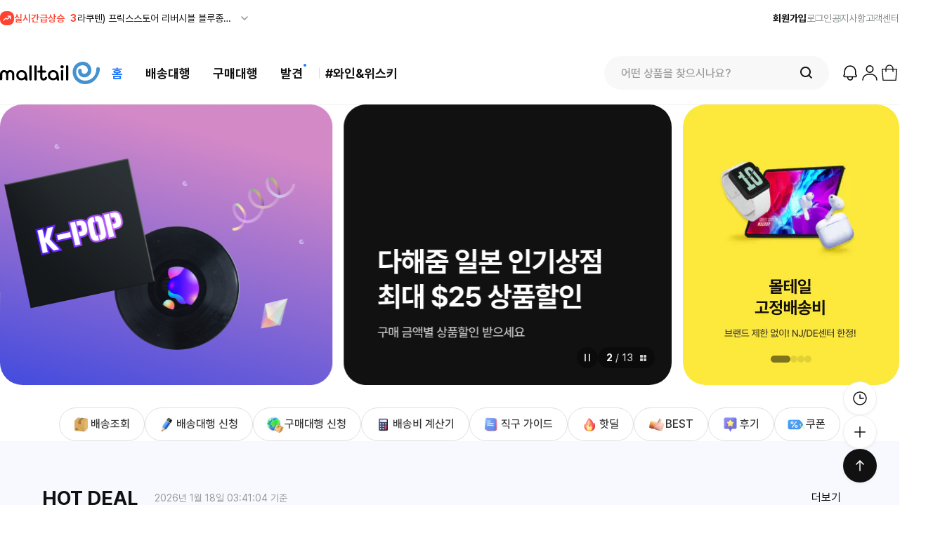

--- FILE ---
content_type: text/html
request_url: https://ad.malltail.com/ad/click_log.php?type=w&id=7415
body_size: 536
content:
<!DOCTYPE html>
<html>
    <head>
        <meta charset="utf-8">
        <title>몰테일</title>
        <meta name="description" content="MakeshopNCompany, Malltail">
        <meta name="viewport" content="width=device-width, initial-scale=1.0, maximum-scale=1.0, minimum-scale=1.0, user-scalable=0"/>
        <meta name="apple-mobile-web-app-capable" content="no" />
        <meta name="apple-mobile-web-app-status-bar-style" content="black-translucent" />
        <meta name="format-detection" content="telephone=no" />
        <script type="text/javascript">
            function go_url() {
                var malltailBrowser = "";
                var targetUrl       = "https://post.malltail.com";
                var browserType     = "";

                if (targetUrl.length > 0 && malltailBrowser.length > 0) {
                    if(browserType.match(/^(I|D)$/)) {
                        document.location.replace(targetUrl);
                    } else {
                        location.href = targetUrl;

                        if (browserType.length > 0) {
                            setTimeout(function() {
                                // document.location.replace(targetUrl);
                                location.href = "";
                            }, 300);
                        }
                    }
                } else {
                    document.location.replace(targetUrl);
                }
            }
        </script>
    </head>
    <body onload="go_url();">
    </body>
</html>

--- FILE ---
content_type: text/html; charset=UTF-8
request_url: https://post.malltail.com/
body_size: 81619
content:


<!DOCTYPE html>
<html>
<head>
    <meta charset="utf-8" />
    <meta http-equiv="X-UA-Compatible" content="IE=edge,chrome=1" />
    <meta http-equiv="cache-control" content="no-cache" />
    <meta http-equiv="Content-Type" content="text/html; charset=utf-8" />
    <meta name="msapplication-config" content="none"/>
    <meta name="naver-site-verification" content="794d320fb3bc173b228803ac9745f6db5d42fab7" />
    <title>해외직구 No.1 몰테일</title>
    <meta property="og:url" content="https://post.malltail.com/" />
    <meta property="og:type" content="website" />
    <meta property="og:title" content="몰테일"/>
    <meta property="og:image" content="https://cdn.malltail.com/goods_img//contents/malltails/share_malltail_logo_D.png" />
    <meta property="og:image:secure_url" content="https://cdn.malltail.com/goods_img//contents/malltails/share_malltail_logo_D.png" />
    <meta property="og:description" content="쉬운 직구 몰테일! 전 세계의 해외 상점과 핫딜 정보, 이벤트와 다양한 혜택 받고 배송대행, 구매대행, 사줘요를 통해 저렴하고 안전하게 구매해보세요." />
    <meta name="description" content="쉬운 직구 몰테일! 전 세계의 해외 상점과 핫딜 정보, 이벤트와 다양한 혜택 받고 배송대행, 구매대행, 사줘요를 통해 저렴하고 안전하게 구매해보세요." />
                <link rel="canonical" href="https://post.malltail.com/">
    <link rel="alternate" href="https://m2.malltail.com/" media="only screen and (max-width: 640px)">

    <link rel="apple-touch-icon" href="/img/icon/malltail.png" />
    <link rel="apple-touch-icon-precomposed" href="/img/icon/apple-touch-icon-precomposed.png" />
    <link rel="shortcut icon" href="/favicon.ico" type="image/x-ico" />

    <link rel="preload" href="https://img.malltail.com/goods_img/font/Pretendard-Bold.subset.woff2" as="font" type="font/woff2" crossorigin />
    <link rel="preload" href="https://img.malltail.com/goods_img/font/Pretendard-SemiBold.subset.woff2" as="font" type="font/woff2" crossorigin />
    <link rel="preload" href="https://img.malltail.com/goods_img/font/Pretendard-Medium.subset.woff2" as="font" type="font/woff2" crossorigin />
    <link rel="preload" href="https://img.malltail.com/goods_img/font/Pretendard-Regular.subset.woff2" as="font" type="font/woff2" crossorigin />
    <link rel="preload" href="https://img.malltail.com/goods_img/font/Pretendard-Light.subset.woff2" as="font" type="font/woff2" crossorigin />
    <link rel="preload" href="https://img.malltail.com/goods_img/font/Pretendard-Thin.woff2" as="font" type="font/woff2" crossorigin />

    <link rel="stylesheet" type="text/css" href="/css/new/swiper.css" />             <link rel="stylesheet" type="text/css" href="/css/new/global.css?dt=2026010701" />
        <link rel="stylesheet" type="text/css" href="/css/new/style_v3.css?dt=2026010701" />
    <link rel="stylesheet" type="text/css" href="/css/new/new_header.css?dt=2026010701" />
    <link rel="stylesheet" type="text/css" href="/css/new/lazyload.css" />
                <script async src="https://www.googletagmanager.com/gtag/js?id=AW-879810768"></script> <script> window.dataLayer = window.dataLayer || []; function gtag(){dataLayer.push(arguments);} gtag('js', new Date()); gtag('config', 'AW-879810768'); </script>
        <script type="text/javascript" src="/js/new/swiper-4.5.1.js"></script>
    <script type="text/javascript" src="/js/jquery-3.7.1.min.js"></script>
    <script type="text/javascript" src="/js/jquery.coo.js"></script>
    <script type="text/javascript" src="/js/new/jquery-ui-1.13.2.min.js"></script>
    <script type="text/javascript" src="/js/purify-3.2.7.min.js"></script>
    <script>
        $.ajax({
        type: "POST",
        url: "/inc/check_login.php",
        dataType: 'json',
        async: false,
        success: function(obj) {
            if(obj.login == false) {
                // 로그아웃인 경우
                                return;
            }
        }
    });
    
    let common_user_is_login = 'N';
    </script>
    <script type="text/javascript" src="/js/common.js?dt=2025122201" charset="UTF-8"></script>
    <script src="/js/new/global.js?dt=2025111201"></script>
        
                            <script>(function(w,d,s,l,i){w[l]=w[l]||[];w[l].push({'gtm.start':
new Date().getTime(),event:'gtm.js'});var f=d.getElementsByTagName(s)[0],
j=d.createElement(s),dl=l!='dataLayer'?'&l='+l:'';j.async=true;j.src=
'https://www.googletagmanager.com/gtm.js?id='+i+dl;f.parentNode.insertBefore(j,f);
})(window,document,'script','dataLayer','GTM-MDGZ9R7');</script>
    <script>
        !function(f, b, e, v, n, t, s) {
            if (f.fbq) return;
            n = f.fbq = function() {
                n.callMethod ? n.callMethod.apply(n, arguments) : n.queue.push(arguments)
            };
            if (!f._fbq) f._fbq = n;
            n.push = n;
            n.loaded = !0;
            n.version = '2.0';
            n.queue = [];
            t = b.createElement(e);
            t.async = !0;
            t.src = v;
            s = b.getElementsByTagName(e)[0];
            s.parentNode.insertBefore(t, s);
        }(window, document, 'script', 'https://connect.facebook.net/en_US/fbevents.js');
        fbq('init', '301844816318099');
        fbq('track', 'PageView');
    </script>
    <noscript>
        <img height="1" width="1" style="display:none" src="https://www.facebook.com/tr?id=301844816318099&ev=PageView&noscript=1"/>
    </noscript>
    <script>
    (function ($){$.fn.isOnScreen = function(options) {};}(jQuery));
    </script>
    </head>

<body>
<noscript><iframe src="https://www.googletagmanager.com/ns.html?id=GTM-MDGZ9R7"
height="0" width="0" style="display:none;visibility:hidden"></iframe></noscript>


<div id="wrap">
    <div class="address-modal">
        <div class="address-modal__wrapper">
            <span class="address-modal__close"><img src="https://cdn.malltail.com/goods_img/single_malltail/tracking_close_icon.png"></span>
            <h2 class="address-modal__title address_title">센터별 내 해외주소!<br>
            <span class="address_title_info">상품 배송지 입력은 내 해외주소를 사용하세요</span>
            </h2>
            <div class="address-modal__nation-area">
                <div class="address-modal__pagination">
                    <span class="swiper-button-prev"></span>
                    <span class="swiper-button-next"></span>
                </div>
                <h2 class="address-modal__sub-title address_sub_title">내 사서함 주소 선택</h2>
                <div class="address-modal__nation-slider">
                    <ul class="address-modal__nation-list swiper-wrapper">
                        <li class="address-modal__nation-item swiper-slide is-active" data-post="kr"><span class="flag"><img src="https://cdn.malltail.com/goods_img/contents/main/flag_kr_D.svg"></span><p class="location">한국 <span class="arrow"></span></p><p class="nation-name">Korea</p></li>
                        <li class="address-modal__nation-item swiper-slide" data-post="tw"><span class="badgeNew" style="display: none;">NEW</span><span class="flag"><img src="https://cdn.malltail.com/goods_img/contents/main/flag_tw_D.svg"></span><p class="location">T.W <span class="arrow"></span></p><p class="nation-name">Taiwan</p></li>
                        <li class="address-modal__nation-item swiper-slide" data-post="ca"><span class="flag"><img src="https://cdn.malltail.com/goods_img/contents/main/flag_us_D.svg"></span><p class="location">C.A <span class="arrow"></span></p><p class="nation-name">USA</p></li>
                        <li class="address-modal__nation-item swiper-slide" data-post="nj"><span class="flag"><img src="https://cdn.malltail.com/goods_img/contents/main/flag_us_D.svg"></span><p class="location">N.J <span class="arrow"></span></p><p class="nation-name">USA</p></li>
                        <li class="address-modal__nation-item swiper-slide" data-post="de"><span class="flag"><img src="https://cdn.malltail.com/goods_img/contents/main/flag_us_D.svg"></span><p class="location">D.E <span class="arrow"></span></p><p class="nation-name">USA</p></li>
                        <li class="address-modal__nation-item swiper-slide" data-post="or"><span class="flag"><img src="https://cdn.malltail.com/goods_img/contents/main/flag_or01_D.svg"></span><p class="location">O.R <span class="arrow"></span></p><p class="nation-name">USA (와인전용)</p></li>
                        <li class="address-modal__nation-item swiper-slide" data-post="jp"><span class="flag"><img src="https://cdn.malltail.com/goods_img/contents/main/flag_jp_D.svg"></span><p class="location">東京 <span class="arrow"></span></p><p class="nation-name">Japan</p></li>
                        <li class="address-modal__nation-item swiper-slide" data-post="cn"><span class="flag"><img src="https://cdn.malltail.com/goods_img/contents/main/flag_cn_D.svg"></span><p class="location">威海 <span class="arrow"></span></p><p class="nation-name">China</p></li>
                        <li class="address-modal__nation-item swiper-slide" data-post="gr"><span class="flag"><img src="https://cdn.malltail.com/goods_img/contents/main/flag_gr_D.svg"></span><p class="location">FRA <span class="arrow"></span></p><p class="nation-name">Germany</p></li>
                        <li class="address-modal__nation-item swiper-slide" data-post="uk"><span class="flag"><img src="https://cdn.malltail.com/goods_img/contents/main/flag_eng_D.svg"></span><p class="location">U.K <span class="arrow"></span></p><p class="nation-name">U.K</p></li>
                        <li class="address-modal__nation-item swiper-slide" data-post="sp"><span class="flag"><img src="https://cdn.malltail.com/goods_img/contents/main/flag_spain_D.svg"></span><p class="location">Madrid <span class="arrow"></span></p><p class="nation-name">Spain</p></li>
                        <li class="address-modal__nation-item swiper-slide" data-post="au"><span class="flag"><img src="https://cdn.malltail.com/goods_img/contents/main/flag_au_D.svg"></span><p class="location">A.U <span class="arrow"></span></p><p class="nation-name">Australia</p></li>
                        <li class="address-modal__nation-item swiper-slide" data-post="hk"><span class="flag"><img src="https://cdn.malltail.com/goods_img/contents/main/flag_hk_D.svg"></span><p class="location">H.K <span class="arrow"></span></p><p class="nation-name">Hongkong</p></li>
                    </ul>
               </div>
            </div>

            <div class="address-modal__post-area is-active" data-post="kr">
                <h2 class="address-modal__sub-title"><img src="https://cdn.malltail.com/goods_img//contents/main/img_korea_circle_D.svg">한국 쇼핑몰에서 상품 구매시 수령지 정보로 한국 물류센터 주소지 적는 법</h2>
                <ul class="address-modal__post-list">
                    <li class="address-modal__post-item">
                        <div class="row">
                            <div class="term"><span>이름</span></div>
                            <div class="desc"><span>내 영문이름</span></div>
                        </div>
                        <div class="row">
                            <div class="term"><span>우편번호</span></div>
                            <div class="desc"><span>22829</span></div>
                        </div>
                        <div class="row">
                            <div class="term"><span>주소1</span></div>
                            <div class="desc"><span>인천광역시 서구 백범로 677번길 9</span></div>
                        </div>
                        <div class="row">
                            <div class="term"><span>주소2</span></div>
                            <div class="desc"><span>몰테일KR센터 [<a href='/services/kr_service_intro'>내 주소</a>]</span></div>
                        </div>
                        <div class="row">
                            <div class="term"><span>전화번호</span></div>
                            <div class="desc"><span>070-5121-4387</span></div>
                        </div>
                    </li>
                </ul>

                <div class="address-modal__notice">
                    <p>해당 전화번호는 배송대행 신청시, 입력하는 한국(KR)물류센터의 전화번호입니다.</p>
                </div>
            </div>

            <div class="address-modal__post-area" data-post="tw">
                <h2 class="address-modal__sub-title"><img src="https://cdn.malltail.com/goods_img//contents/main/img_taiwan_circle_D.svg">대만 쇼핑몰에서 상품 구매시 수령지 정보로 대만 물류센터 주소지 적는 법</h2>
                <ul class="address-modal__post-list">
                    <li class="address-modal__post-item">
                        <div class="row">
                            <div class="title"><span>주소가 영문인 경우</span></div>
                        </div>
                        <div class="row">
                            <div class="term"><span>이름</span></div>
                            <div class="desc"><span>내 영문이름</span></div>
                        </div>
                        <div class="row">
                            <div class="term"><span>STREET ADDRESS 1 적는 칸</span></div>
                            <div class="desc"><span>14F No.866-9, Zhongzheng Rd., Zhonghe Dist</span></div>
                        </div>
                        <div class="row">
                            <div class="term"><span>STREET ADDRESS 2 적는 칸</span></div>
                            <div class="desc"><span>malltail [<a href='/services/tw_service_intro'>사서함</a>]</span></div>
                        </div>
                        <div class="row">
                            <div class="term"><span>City 이름</span></div>
                            <div class="desc"><span>New Taipei City</span></div>
                        </div>
                        <div class="row">
                            <div class="term"><span>State 주 이름</span></div>
                            <div class="desc"><span>Taiwan (R.O.C.)</span></div>
                        </div>
                        <div class="row">
                            <div class="term"><span>Zip code 우편번호</span></div>
                            <div class="desc"><span>235601</span></div>
                        </div>
                        <div class="row">
                            <div class="term"><span>Phone 전화번호를 적는 칸</span></div>
                            <div class="desc"><span>886-2-8228-2150</span></div>
                        </div>

                        <div class="row" style="margin-top:20px;">
                            <div class="title"><span>주소가 한문인 경우</span></div>
                        </div>
                        <div class="row">
                            <div class="term"><span>收货人姓名 이름</span></div>
                            <div class="desc"><span>내 영문이름</span></span></div>
                        </div>
                        <div class="row">
                            <div class="term"><span>地址 1 주소</span></div>
                            <div class="desc"><span>中和區中正路866-9號14樓</span></div>
                        </div>
                        <div class="row">
                            <div class="term"><span>地址 2 주소</span></div>
                            <div class="desc"><span>malltail [<a href='/services/tw_service_intro'>사서함</a>]</span></div>
                        </div>
                        <div class="row">
                            <div class="term"><span>城市 도시</span></div>
                            <div class="desc"><span>新北市</span></div>
                        </div>
                        <div class="row">
                            <div class="term"><span>地方/地區 State</span></div>
                            <div class="desc"><span>台湾</span></div>
                        </div>
                        <div class="row">
                            <div class="term"><span>邮政编码 우편번호</span></div>
                            <div class="desc"><span>235601</span></div>
                        </div>
                        <div class="row">
                            <div class="term"><span>手机 전화번호</span></div>
                            <div class="desc"><span>886-2-8228-2150</span></div>
                        </div>
                    </li>
                </ul>
            </div>

            <div class="address-modal__post-area" data-post="ca">
                <h2 class="address-modal__sub-title"><img src="https://cdn.malltail.com/goods_img//contents/main/img_america_circle_D.svg">미국 쇼핑몰에서 상품 구매시 수령지 정보로 CA 물류센터 주소지 적는 법</h2>
                <ul class="address-modal__post-list">
                    <li class="address-modal__post-item">
                        <div class="row">
                            <div class="term"><span>이름</span></div>
                            <div class="desc"><span>내 영문이름</span></div>
                        </div>
                        <div class="row">
                            <div class="term"><span>STREET ADDRESS 1 적는 칸</span></div>
                            <div class="desc"><span>14916 S. Figueroa St.</span></div>
                        </div>
                        <div class="row">
                            <div class="term"><span>STREET ADDRESS 2 적는 칸</span></div>
                            <div class="desc"><span>[<a href='/services/index'>내 주소</a>]</span></div>
                        </div>
                        <div class="row">
                            <div class="term"><span>City 이름</span></div>
                            <div class="desc"><span>Gardena</span></div>
                        </div>
                        <div class="row">
                            <div class="term"><span>State 주 이름</span></div>
                            <div class="desc"><span>CA 혹은 California</span></div>
                        </div>
                        <div class="row">
                            <div class="term"><span>Zip code 우편번호</span></div>
                            <div class="desc"><span>90248</span></div>
                        </div>
                        <div class="row">
                            <div class="term"><span>Phone 전화번호를 적는 칸</span></div>
                            <div class="desc"><span>310-637-7766</span></div>
                        </div>

                        <div class="address-modal__notice">
                            <p>ebay의 경우 회원가입시 전화번호 중복등록이 불가능 하오니, 213으로 시작하는 임의의 번호를 넣고 등록하시기 바랍니다. (물품 구입 시, 배송지 설정란에서는 센터 연락처 정상 기입가능)</p>
                            <p>고디바(godiva)의 경우 address2에 사서함 번호를 기재하여도 고디바측에서 자동 누락되고 있으니, address1에 주소와 사서함 번호를 같이 등록하시기 바랍니다. (특수문자제외)</p>
                            <p>미국에서 직구한 상품에 한하여 일반통관은 $150까지, 목록통관은 $200까지 구매 가능합니다. (초과 시 과세 대상)</p>
                        </div>
                    </li>
                </ul>
            </div>

            <div class="address-modal__post-area" data-post="nj">
                <h2 class="address-modal__sub-title"><img src="https://cdn.malltail.com/goods_img//contents/main/img_america_circle_D.svg">미국 쇼핑몰에서 상품 구매시 수령지 정보로 NJ 물류센터 주소지 적는 법</h2>
                <ul class="address-modal__post-list">
                    <li class="address-modal__post-item">
                        <div class="row">
                            <div class="term"><span>이름</span></div>
                            <div class="desc"><span>내 영문이름</span></div>
                        </div>
                        <div class="row">
                            <div class="term"><span>STREET ADDRESS 1 적는 칸</span></div>
                            <div class="desc"><span>100 Temple Ave</span></div>
                        </div>
                        <div class="row">
                            <div class="term"><span>STREET ADDRESS 2 적는 칸</span></div>
                            <div class="desc"><span>[<a href='/services/index'>내 주소</a>]</span></div>
                        </div>
                        <div class="row">
                            <div class="term"><span>City 이름</span></div>
                            <div class="desc"><span>Hackensack</span></div>
                        </div>
                        <div class="row">
                            <div class="term"><span>State 주 이름</span></div>
                            <div class="desc"><span>NJ 혹은 New Jersey</span></div>
                        </div>
                        <div class="row">
                            <div class="term"><span>Zip code 우편번호</span></div>
                            <div class="desc"><span>07601 혹은 07601-6032</span></div>
                        </div>
                        <div class="row">
                            <div class="term"><span>Phone 전화번호를 적는 칸</span></div>
                            <div class="desc"><span>201-568-3865</span></div>
                        </div>

                        <div class="address-modal__notice">
                            <p>ebay의 경우 회원가입시 전화번호 중복등록이 불가능 하오니, 213으로 시작하는 임의의 번호를 넣고 등록하시기 바랍니다. (물품 구입 시, 배송지 설정란에서는 센터 연락처 정상 기입가능)</p>
                            <p>고디바(godiva)의 경우 address2에 사서함 번호를 기재하여도 고디바측에서 자동 누락되고 있으니, address1에 주소와 사서함 번호를 같이 등록하시기 바랍니다. (특수문자제외)</p>
                            <p>미국에서 직구한 상품에 한하여 일반통관은 $150까지, 목록통관은 $200까지 구매 가능합니다. (초과 시 과세 대상)</p>
                            <p>뉴저지 센터는 의류, 신발 구매 시 미국 내 텍스가 붙지 않습니다.</p>
                        </div>
                    </li>
                </ul>
            </div>

            <div class="address-modal__post-area" data-post="de">
                <h2 class="address-modal__sub-title"><img src="https://cdn.malltail.com/goods_img//contents/main/img_america_circle_D.svg">미국 쇼핑몰에서 상품 구매시 수령지 정보로 DE 물류센터 주소지 적는 법</h2>
                <ul class="address-modal__post-list">
                    <li class="address-modal__post-item">
                        <div class="row">
                            <div class="term"><span>이름</span></div>
                            <div class="desc"><span>내 영문이름</span></div>
                        </div>
                        <div class="row">
                            <div class="term"><span>STREET ADDRESS 1 적는 칸</span></div>
                            <div class="desc"><span>329 Robinson Ln</span></div>
                        </div>
                        <div class="row">
                            <div class="term"><span>STREET ADDRESS 2 적는 칸</span></div>
                            <div class="desc"><span><a href='/services/index'>malltail [내주소]</a></span></div>
                        </div>
                        <div class="row">
                            <div class="term"><span>City 이름</span></div>
                            <div class="desc"><span>Wilmington</span></div>
                        </div>
                        <div class="row">
                            <div class="term"><span>State 주 이름</span></div>
                            <div class="desc"><span>DE 혹은 Delaware</span></div>
                        </div>
                        <div class="row">
                            <div class="term"><span>Zip code 우편번호</span></div>
                            <div class="desc"><span>19805 혹은 19805-4690</span></div>
                        </div>
                        <div class="row">
                            <div class="term"><span>Phone 전화번호를 적는 칸</span></div>
                            <div class="desc"><span>(302)268-8066</span></div>
                        </div>

                        <div class="address-modal__notice">
                            <p>ebay의 경우 회원가입시 전화번호 중복등록이 불가능 하오니, 213으로 시작하는 임의의 번호를 넣고 등록하시기 바랍니다. (물품 구입 시, 배송지 설정란에서는 센터 연락처 정상 기입가능)</p>
                            <p>고디바(godiva)의 경우 address2에 사서함 번호를 기재하여도 고디바측에서 자동 누락되고 있으니, address1에 주소와 사서함 번호를 같이 등록하시기 바랍니다. (특수문자제외)</p>
                            <p>미국에서 직구한 상품에 한하여 일반통관은 $150까지, 목록통관은 $200까지 구매 가능합니다. (초과 시 과세 대상)</p>
                            <p>델라웨어는 미국 내 텍스가 붙지 않는 면세 지역입니다. (DE 수수료 $1 부과)</p>
                        </div>
                    </li>
                </ul>
            </div>

            <div class="address-modal__post-area" data-post="or">
                <h2 class="address-modal__sub-title"><img src="https://cdn.malltail.com/goods_img//contents/main/img_or_circle_D.svg">미국 쇼핑몰에서 상품 구매시 수령지 정보로 OR 물류센터 주소지 적는 법</h2>
                <ul class="address-modal__post-list">
                    <li class="address-modal__post-item">
                        <div class="row">
                            <div class="term"><span>이름</span></div>
                            <div class="desc"><span>내 영문이름</span></div>
                        </div>
                        <div class="row">
                            <div class="term"><span>STREET ADDRESS 1 적는 칸</span></div>
                            <div class="desc"><span>9615 SW ALLEN BLVD STE 106</span></div>
                        </div>
                        <div class="row">
                            <div class="term"><span>STREET ADDRESS 2 적는 칸</span></div>
                            <div class="desc"><span>malltail [<a href='/services/index'>내 주소</a>]</span></div>
                        </div>
                        <div class="row">
                            <div class="term"><span>City 이름</span></div>
                            <div class="desc"><span>BEAVERTON</span></div>
                        </div>
                        <div class="row">
                            <div class="term"><span>State 주 이름</span></div>
                            <div class="desc"><span>OR</span></div>
                        </div>
                        <div class="row">
                            <div class="term"><span>Zip code 우편번호</span></div>
                            <div class="desc"><span>97005</span></div>
                        </div>
                        <div class="row">
                            <div class="term"><span>Phone 전화번호를 적는 칸</span></div>
                            <div class="desc"><span>503-848-8600</span></div>
                        </div>
                    </li>
                </ul>
            </div>

            <div class="address-modal__post-area" data-post="uk">
                <h2 class="address-modal__sub-title"><img src="https://cdn.malltail.com/goods_img//contents/main/img_england_circle_D.svg">영국 쇼핑몰에서 상품 구매시 수령지 정보로 영국 물류센터 주소지 적는 법</h2>
                <ul class="address-modal__post-list">
                    <li class="address-modal__post-item">
                        <div class="row">
                            <div class="term"><span>이름</span></div>
                            <div class="desc"><span>내 영문이름</span></div>
                        </div>
                        <div class="row">
                            <div class="term"><span>STREET ADDRESS 1 적는 칸</span></div>
                            <div class="desc"><span>776 Buckingham Avenue</span></div>
                        </div>
                        <div class="row">
                            <div class="term"><span>STREET ADDRESS 2 적는 칸</span></div>
                            <div class="desc"><span>malltail [<a href='/services/gb_service_intro'>내 주소</a>]</span></div>
                        </div>
                        <div class="row">
                            <div class="term"><span>City 이름</span></div>
                            <div class="desc"><span>Slough</span></div>
                        </div>
                        <div class="row">
                            <div class="term"><span>State 주 이름</span></div>
                            <div class="desc"><span>Berkshire</span></div>
                        </div>
                        <div class="row">
                            <div class="term"><span>Zip code 우편번호</span></div>
                            <div class="desc"><span>SL1 4NL</span></div>
                        </div>
                        <div class="row">
                            <div class="term"><span>Phone 전화번호를 적는 칸</span></div>
                            <div class="desc"><span>0175-361-0400</span></div>
                        </div>
                    </li>
                </ul>
            </div>

            <div class="address-modal__post-area" data-post="jp">
                <h2 class="address-modal__sub-title"><img src="https://cdn.malltail.com/goods_img//contents/main/img_japan_circle_D.svg">일본 쇼핑몰에서 상품 구매시 수령지 정보로 일본 물류센터 주소지 적는 법</h2>
                <ul class="address-modal__post-list">
                    <li class="address-modal__post-item">
                        <div class="row">
                            <div class="term"><span>姓名 or 名前(이름)</span></div>
                            <div class="desc"><span>본인의 이름을 한자 또는 내 영문이름으로 입력</span></div>
                        </div>
                        <div class="row">
                            <div class="term"><span>フリガナ(후리가나)</span> </div>
                            <div class="desc"><span>본인의 이름을 카타카나 또는 내 영문이름으로 입력</span></div>
                        </div>
                        <div class="row">
                            <div class="term"><span>セイ メイ(세이 메이)</span> </div>
                            <div class="desc"><span>본인의 성(セイ) 이름(メイ)을 카타카나로 각각 입력</span></div>
                        </div>
                        <div class="row">
                            <div class="term"><span>Eメールアドレス(E-mail)</span> </div>
                            <div class="desc"><span>자주 사용하는 이메일 주소</span></div>
                        </div>
                        <div class="row">
                            <div class="term"><span>郵便番号(우편번호)</span> </div>
                            <div class="desc"><span>143-0001</span></div>
                        </div>
                        <div class="row">
                            <div class="term"><span>都道府県(도도부현)</span></div>
                            <div class="desc"><span>東京都</span></div>
                        </div>
                        <div class="row">
                            <div class="term"><span>住所1(시군구,번지)</span></div>
                            <div class="desc"><span>大田区東海4-2-3</span></div>
                        </div>
                        <div class="row">
                            <div class="term"><span>住所2(그밖의주소)</span></div>
                            <div class="desc"><span>2F malltail [<a href='/services/jp_service_intro'>내 주소</a>]</span></div>
                        </div>
                        <div class="row">
                            <div class="term"><span>電話番号(전화번호)</span></div>
                            <div class="desc"><span>03-4500-7436(몰테일 일본 센터)</span></div>
                        </div>
                    </li>
                </ul>
            </div>

            <div class="address-modal__post-area" data-post="cn">
                <h2 class="address-modal__sub-title"><img src="https://cdn.malltail.com/goods_img//contents/main/img_china_circle_D.svg">중국 쇼핑몰에서 상품 구매시 수령지 정보로 중국 물류센터 주소지 적는 법</h2>
                <ul class="address-modal__post-list">
                    <li class="address-modal__post-item">
                        <div class="row">
                            <div class="term"><span>收货人姓名 이름</span></div>
                            <div class="desc"><span>본인의 이름을 한자 또는 내 영문이름으로 입력</span></div>
                        </div>
                        <div class="row">
                            <div class="term"><span>收货地址 주소</span> </div>
                            <div class="desc" ><span>省(성)–市(시)–区(구)-请选择 (추가정보) 차례대로 山东省-威海市-荣成市-崂山街道 를 선택</span></div>
                        </div>
                        <div class="row">
                            <div class="term"><span>街道地址 상세주소</span></div>
                            <div class="desc"><span>兴业路89号易海淘 [<a href='/services/cn_service_intro'>내 주소</a>]</span></div>
                        </div>
                        <div class="row">
                            <div class="term"><span>邮政编码 우편번호</span></div>
                            <div class="desc"><span>264300</div>
                        </div>
                        <div class="row">
                            <div class="term"><span>电话 전화번호</span> </div>
                            <div class="desc"><span>공란으로 비워두세요.</span></div>
                        </div>
                        <div class="row">
                            <div class="term"><span>手机 핸드폰 번호</span> </div>
                            <div class="desc"><span>150-2155-3010</span></div>
                        </div>
                    </li>
                </ul>
            </div>

            <div class="address-modal__post-area" data-post="gr">
                <h2 class="address-modal__sub-title"><img src="https://cdn.malltail.com/goods_img//contents/main/img_germany_circle_D.svg">독일 쇼핑몰에서 상품 구매시 수령지 정보로 독일 물류센터 주소지 적는 법</h2>
                <ul class="address-modal__post-list">
                    <li class="address-modal__post-item">
                        <div class="row">
                            <div class="term">
                                <span>Vor- und Nachname</span>
                                <span style="font-size: smaller;">(이름/사서함)</span>
                            </div>
                            <div class="desc"><span>내 영문이름, 사서함</span></div>
                        </div>
                        <div class="row">
                            <div class="term"><span>Firmenname(회사명)</span> </div>
                            <div class="desc"><span>Koonect</span></div>
                        </div>
                        <div class="row">
                            <div class="term"><span>Straße und Hausnummer(지번)</span></div>
                            <div class="desc"><span>Adam-Opel-Straße 7 (Tor 3)</span></div>
                        </div>
                        <div class="row">
                            <div class="term"><span>Stadt(시)</div>
                            <div class="desc"><span>Frankfurt (Frankfurt am Main, Hessen)</span></div>
                        </div>
                        <div class="row">
                            <div class="term"><span>Postleitzahl(우편번호</span>)</div>
                            <div class="desc"><span>60386</span></div>
                        </div>
                        <div class="row">
                            <div class="term"><span>Land(국가)</span></div>
                            <div class="desc"><span>Deutschland</span></div>
                        </div>
                        <div class="row">
                            <div class="term"><span>Telefonnummer für<br> Rückfragen(전화번호)</span> </div>
                            <div class="desc"><span>1765-763-9739</span></div>
                        </div>
                    </li>
                </ul>
            </div>

            <div class="address-modal__post-area" data-post="sp">
                <h2 class="address-modal__sub-title"><img src="https://cdn.malltail.com/goods_img//contents/main/img_spain_circle_D.svg">스페인 쇼핑몰에서 상품 구매시 수령지 정보로 스페인 물류센터 주소지 적는 법</h2>
                <ul class="address-modal__post-list">
                    <li class="address-modal__post-item">
                    <div class="row">
                            <div class="term"><span>이름</div>
                            <div class="desc"><span>내 영문이름</span></div>
                        </div>
                        <div class="row">
                            <div class="term"><span>STREET ADDRESS 1 적는 칸</span></div>
                            <div class="desc"><span>Calle Berlin 1</span></div>
                        </div>
                        <div class="row">
                            <div class="term"><span>STREET ADDRESS 2 적는 칸</span></div>
                            <div class="desc"><span>KS HUB malltail [<a href='/services/es_service_intro'>내 주소</a>]</span></div>
                        </div>
                        <div class="row">
                            <div class="term"><span>City 이름</span></div>
                            <div class="desc"><span>Las Rozas</span></div>
                        </div>
                        <div class="row">
                            <div class="term"><span>State 주 이름</span></div>
                            <div class="desc"><span>Madrid</span></div>
                        </div>
                        <div class="row">
                            <div class="term"><span>Zip code 우편번호</span></div>
                            <div class="desc"><span>28232</span></div>
                        </div>
                        <div class="row">
                            <div class="term"><span>Phone 전화번호를 적는 칸</span></div>
                            <div class="desc"><span>912-511-606</span></div>
                        </div>
                    </li>
                </ul>
            </div>

            <div class="address-modal__post-area" data-post="au">
                <h2 class="address-modal__sub-title"><img src="https://cdn.malltail.com/goods_img//contents/main/img_australia_circle_D.svg">호주 쇼핑몰에서 상품 구매시 수령지 정보로 호주 물류센터 주소지 적는 법</h2>
                <ul class="address-modal__post-list">
                    <li class="address-modal__post-item">
                    <div class="row">
                            <div class="term"><span>이름</span></div>
                            <div class="desc"><span>내 영문이름</span></div>
                        </div>
                        <div class="row">
                            <div class="term"><span>STREET ADDRESS 1 적는 칸</span></div>
                            <div class="desc"><span>8/130 Scarborough Street</span></div>
                        </div>
                        <div class="row">
                            <div class="term"><span>STREET ADDRESS 2 적는 칸</span></div>
                            <div class="desc"><span>malltail [<a href='/services/au_service_intro'>내 주소</a>]</span></div>
                        </div>
                        <div class="row">
                            <div class="term"><span>City 이름</span></div>
                            <div class="desc"><span>Southport</span></div>
                        </div>
                        <div class="row">
                            <div class="term"><span>State 주 이름</span></div>
                            <div class="desc"><span>QLD</span></div>
                        </div>
                        <div class="row">
                            <div class="term"><span>Zip code 우편번호</span></div>
                            <div class="desc"><span>4215</span></div>
                        </div>
                        <div class="row">
                            <div class="term"><span>Phone 전화번호를 적는 칸</span></div>
                            <div class="desc"><span>0422-5959-79</span></div>
                        </div>
                    </li>
                </ul>
            </div>

            <div class="address-modal__post-area" data-post="hk">
                <h2 class="address-modal__sub-title"><img src="https://cdn.malltail.com/goods_img//contents/main/img_hongkong_circle_D.svg">홍콩 쇼핑몰에서 상품 구매시 수령지 정보로 홍콩 물류센터 주소지 적는 법</h2>
                <ul class="address-modal__post-list">
                    <li class="address-modal__post-item">
                        <div class="row">
                            <div class="title"><span>주소가 영문인 경우</span></div>
                        </div>
                        <div class="row">
                            <div class="term"><span>이름</span></div>
                            <div class="desc"><span>내 영문이름</span></div>
                        </div>
                        <div class="row">
                            <div class="term"><span>STREET ADDRESS 1 적는 칸</span></div>
                            <div class="desc"><span>28 Wang Wo Tsai Street</span></div>
                        </div>
                        <div class="row">
                            <div class="term"><span>STREET ADDRESS 2 적는 칸</span></div>
                            <div class="desc"><span>Leahander Centre, Whole floor of 7th [<a href='/services/hk_service_intro'>사서함</a>]</span></div>
                        </div>
                        <div class="row">
                            <div class="term"><span>City 이름</span></div>
                            <div class="desc"><span>Tsuen Wan (New Territories)</span></div>
                        </div>
                        <div class="row">
                            <div class="term"><span>Country 이름</span></div>
                            <div class="desc"><span>Hong Kong</span></div>
                        </div>
                        <div class="row">
                            <div class="term"><span>Zip code 우편번호</span></div>
                            <div class="desc"><span>00000 (홍콩은 우편번호 미사용, 입력 필요한 경우 00000 입력해 주세요.)</span></div>
                        </div>
                        <div class="row">
                            <div class="term"><span>Phone 전화번호를 적는 칸</span></div>
                            <div class="desc"><span>852-5911-9978</span></div>
                        </div>

                        <div class="row" style="margin-top:20px;">
                            <div class="title"><span>주소가 한문인 경우</span></div>
                        </div>
                        <div class="row">
                            <div class="term"><span>收货人姓名 이름</span></div>
                            <div class="desc"><span>내 이름</span></div>
                        </div>
                        <div class="row">
                            <div class="term"><span>地址 1 주소</span></div>
                            <div class="desc"><span>橫窩仔街28號</span></div>
                        </div>
                        <div class="row">
                            <div class="term"><span>地址 2 주소</span></div>
                            <div class="desc"><span>利興強中心7樓, 全層 [<a href='/services/hk_service_intro'>사서함</a>]</span></div>
                        </div>
                        <div class="row">
                            <div class="term"><span>城市 도시</span></div>
                            <div class="desc"><span>荃灣</span></div>
                        </div>
                        <div class="row">
                            <div class="term"><span>地方/地區 지방/지역</span></div>
                            <div class="desc"><span>新界</span></div>
                        </div>
                        <div class="row">
                            <div class="term"><span>國家 국가</span></div>
                            <div class="desc"><span>香港</span></div>
                        </div>
                        <div class="row">
                            <div class="term"><span>邮政编码 우편번호</span></div>
                            <div class="desc"><span>00000 (홍콩은 우편번호 미사용, 입력 필요한 경우 00000 입력해 주세요.)</span></div>
                        </div>
                        <div class="row">
                            <div class="term"><span>手机 전화번호</span></div>
                            <div class="desc"><span>852-5911-9978</span></div>
                        </div>
                    </li>
                </ul>
            </div>
        </div>
    </div>

    <div class="main-slider-modal" id="main-slider-modal">
        <div class="main-slider-modal__wrapper">
            <span class="main-slider-modal__close"><img src="https://cdn.malltail.com/goods_img//contents/goodsreviews/share_close_D.png"></span>
            <ul class="main-slider-modal__tab-list">
                                                                        <li class="main-slider-modal__tab-item is-active" data-event_category="All">전체</li>
                                                                                            <li class="main-slider-modal__tab-item" data-event_category="E1">쇼핑 기획전</li>
                                                                                            <li class="main-slider-modal__tab-item" data-event_category="G1">와인&위스키</li>
                                                                                            <li class="main-slider-modal__tab-item" data-event_category="A1">이벤트</li>
                                                                                            <li class="main-slider-modal__tab-item" data-event_category="B1">쿠폰 할인</li>
                                                                                            <li class="main-slider-modal__tab-item" data-event_category="C1">카드사 할인</li>
                                                                                            <li class="main-slider-modal__tab-item" data-event_category="D1">제휴/기타</li>
                                                                                                    </ul>
                        <ul class="main-slider-modal__banner-list All" style="">
                                    <li class="main-slider-modal__banner-item"><a class="ad-index-visual" href="//ad.malltail.com/ad/click_log.php?type=w&id=10573" data-ad-info-slaves-id="10573"><img src="https://cdn.malltail.com/goods_img//AD_CENTER/20251230_IMG_KR_85_1767080553.png" style="width:477px; height:163px;"></a></li>
                                    <li class="main-slider-modal__banner-item"><a class="ad-index-visual" href="//ad.malltail.com/ad/click_log.php?type=w&id=10301" data-ad-info-slaves-id="10301"><img src="https://cdn.malltail.com/goods_img//AD_CENTER/20251117_IMG_KR_90_1763348131.png" style="width:477px; height:163px;"></a></li>
                                    <li class="main-slider-modal__banner-item"><a class="ad-index-visual" href="//ad.malltail.com/ad/click_log.php?type=w&id=10270" data-ad-info-slaves-id="10270"><img src="https://cdn.malltail.com/goods_img//AD_CENTER/20251113_IMG_KR_86_1763023931.png" style="width:477px; height:163px;"></a></li>
                                    <li class="main-slider-modal__banner-item"><a class="ad-index-visual" href="//ad.malltail.com/ad/click_log.php?type=w&id=10491" data-ad-info-slaves-id="10491"><img src="https://cdn.malltail.com/goods_img//AD_CENTER/20251216_IMG_KR_64_1765889161.jpg" style="width:477px; height:163px;"></a></li>
                                    <li class="main-slider-modal__banner-item"><a class="ad-index-visual" href="//ad.malltail.com/ad/click_log.php?type=w&id=10634" data-ad-info-slaves-id="10634"><img src="https://cdn.malltail.com/goods_img//AD_CENTER/20260113_IMG_KR_17_1768270469.png" style="width:477px; height:163px;"></a></li>
                                    <li class="main-slider-modal__banner-item"><a class="ad-index-visual" href="//ad.malltail.com/ad/click_log.php?type=w&id=10629" data-ad-info-slaves-id="10629"><img src="https://cdn.malltail.com/goods_img//AD_CENTER/20260109_IMG_KR_81_1767934651.png" style="width:477px; height:163px;"></a></li>
                                    <li class="main-slider-modal__banner-item"><a class="ad-index-visual" href="//ad.malltail.com/ad/click_log.php?type=w&id=10606" data-ad-info-slaves-id="10606"><img src="https://cdn.malltail.com/goods_img//AD_CENTER/20260106_IMG_KR_70_1767673908.png" style="width:477px; height:163px;"></a></li>
                                    <li class="main-slider-modal__banner-item"><a class="ad-index-visual" href="//ad.malltail.com/ad/click_log.php?type=w&id=10597" data-ad-info-slaves-id="10597"><img src="https://cdn.malltail.com/goods_img//AD_CENTER/20251231_IMG_KR_66_1767151958.png" style="width:477px; height:163px;"></a></li>
                                    <li class="main-slider-modal__banner-item"><a class="ad-index-visual" href="//ad.malltail.com/ad/click_log.php?type=w&id=10560" data-ad-info-slaves-id="10560"><img src="https://cdn.malltail.com/goods_img//AD_CENTER/20251229_IMG_KR_16_1767000849.png" style="width:477px; height:163px;"></a></li>
                                    <li class="main-slider-modal__banner-item"><a class="ad-index-visual" href="//ad.malltail.com/ad/click_log.php?type=w&id=10528" data-ad-info-slaves-id="10528"><img src="https://cdn.malltail.com/goods_img//AD_CENTER/20251222_IMG_KR_45_1766378968.png" style="width:477px; height:163px;"></a></li>
                                    <li class="main-slider-modal__banner-item"><a class="ad-index-visual" href="//ad.malltail.com/ad/click_log.php?type=w&id=10472" data-ad-info-slaves-id="10472"><img src="https://cdn.malltail.com/goods_img//AD_CENTER/20251211_IMG_KR_68_1765416190.png" style="width:477px; height:163px;"></a></li>
                                    <li class="main-slider-modal__banner-item"><a class="ad-index-visual" href="//ad.malltail.com/ad/click_log.php?type=w&id=10450" data-ad-info-slaves-id="10450"><img src="https://cdn.malltail.com/goods_img//AD_CENTER/20251209_IMG_KR_30_1765243094.png" style="width:477px; height:163px;"></a></li>
                                    <li class="main-slider-modal__banner-item"><a class="ad-index-visual" href="//ad.malltail.com/ad/click_log.php?type=w&id=10478" data-ad-info-slaves-id="10478"><img src="https://cdn.malltail.com/goods_img//AD_CENTER/20251216_IMG_KR_23_1765853303.png" style="width:477px; height:163px;"></a></li>
                                    <li class="main-slider-modal__banner-item"><a class="ad-index-visual" href="//ad.malltail.com/ad/click_log.php?type=w&id=10397" data-ad-info-slaves-id="10397"><img src="https://cdn.malltail.com/goods_img//AD_CENTER/20251126_IMG_KR_28_1764148510.png" style="width:477px; height:163px;"></a></li>
                                    <li class="main-slider-modal__banner-item"><a class="ad-index-visual" href="//ad.malltail.com/ad/click_log.php?type=w&id=9229" data-ad-info-slaves-id="9229"><img src="https://cdn.malltail.com/goods_img//AD_CENTER/20250414_IMG_KR_22_1744592215.png" style="width:477px; height:163px;"></a></li>
                                    <li class="main-slider-modal__banner-item"><a class="ad-index-visual" href="//ad.malltail.com/ad/click_log.php?type=w&id=9139" data-ad-info-slaves-id="9139"><img src="https://cdn.malltail.com/goods_img//AD_CENTER/20250324_IMG_KR_10_1742796056.png" style="width:477px; height:163px;"></a></li>
                                    <li class="main-slider-modal__banner-item"><a class="ad-index-visual" href="//ad.malltail.com/ad/click_log.php?type=w&id=10232" data-ad-info-slaves-id="10232"><img src="https://cdn.malltail.com/goods_img//AD_CENTER/20251110_IMG_KR_64_1762775904.png" style="width:477px; height:163px;"></a></li>
                                    <li class="main-slider-modal__banner-item"><a class="ad-index-visual" href="//ad.malltail.com/ad/click_log.php?type=w&id=10226" data-ad-info-slaves-id="10226"><img src="https://cdn.malltail.com/goods_img//AD_CENTER/20251110_IMG_KR_46_1762739431.png" style="width:477px; height:163px;"></a></li>
                                    <li class="main-slider-modal__banner-item"><a class="ad-index-visual" href="//ad.malltail.com/ad/click_log.php?type=w&id=10206" data-ad-info-slaves-id="10206"><img src="https://cdn.malltail.com/goods_img//AD_CENTER/20251104_IMG_KR_27_1762240197.png" style="width:477px; height:163px;"></a></li>
                                    <li class="main-slider-modal__banner-item"><a class="ad-index-visual" href="//ad.malltail.com/ad/click_log.php?type=w&id=10162" data-ad-info-slaves-id="10162"><img src="https://cdn.malltail.com/goods_img//AD_CENTER/20251029_IMG_KR_54_1761726174.png" style="width:477px; height:163px;"></a></li>
                                    <li class="main-slider-modal__banner-item"><a class="ad-index-visual" href="//ad.malltail.com/ad/click_log.php?type=w&id=10068" data-ad-info-slaves-id="10068"><img src="https://cdn.malltail.com/goods_img//AD_CENTER/20251024_IMG_KR_42_1761275682.png" style="width:477px; height:163px;"></a></li>
                                    <li class="main-slider-modal__banner-item"><a class="ad-index-visual" href="//ad.malltail.com/ad/click_log.php?type=w&id=10062" data-ad-info-slaves-id="10062"><img src="https://cdn.malltail.com/goods_img//AD_CENTER/20251022_IMG_KR_13_1761111450.png" style="width:477px; height:163px;"></a></li>
                                    <li class="main-slider-modal__banner-item"><a class="ad-index-visual" href="//ad.malltail.com/ad/click_log.php?type=w&id=10038" data-ad-info-slaves-id="10038"><img src="https://cdn.malltail.com/goods_img//AD_CENTER/20251017_IMG_KR_56_1760698599.png" style="width:477px; height:163px;"></a></li>
                                    <li class="main-slider-modal__banner-item"><a class="ad-index-visual" href="//ad.malltail.com/ad/click_log.php?type=w&id=10018" data-ad-info-slaves-id="10018"><img src="https://cdn.malltail.com/goods_img//AD_CENTER/20251015_IMG_KR_77_1760515609.png" style="width:477px; height:163px;"></a></li>
                                    <li class="main-slider-modal__banner-item"><a class="ad-index-visual" href="//ad.malltail.com/ad/click_log.php?type=w&id=9988" data-ad-info-slaves-id="9988"><img src="https://cdn.malltail.com/goods_img//AD_CENTER/20251012_IMG_KR_50_1760256789.png" style="width:477px; height:163px;"></a></li>
                                    <li class="main-slider-modal__banner-item"><a class="ad-index-visual" href="//ad.malltail.com/ad/click_log.php?type=w&id=9986" data-ad-info-slaves-id="9986"><img src="https://cdn.malltail.com/goods_img//AD_CENTER/20251002_IMG_KR_34_1759381247.png" style="width:477px; height:163px;"></a></li>
                                    <li class="main-slider-modal__banner-item"><a class="ad-index-visual" href="//ad.malltail.com/ad/click_log.php?type=w&id=9909" data-ad-info-slaves-id="9909"><img src="https://cdn.malltail.com/goods_img//AD_CENTER/20250924_IMG_KR_25_1758693041.png" style="width:477px; height:163px;"></a></li>
                                    <li class="main-slider-modal__banner-item"><a class="ad-index-visual" href="//ad.malltail.com/ad/click_log.php?type=w&id=9890" data-ad-info-slaves-id="9890"><img src="https://cdn.malltail.com/goods_img//AD_CENTER/20250922_IMG_KR_89_1758532593.png" style="width:477px; height:163px;"></a></li>
                                    <li class="main-slider-modal__banner-item"><a class="ad-index-visual" href="//ad.malltail.com/ad/click_log.php?type=w&id=9871" data-ad-info-slaves-id="9871"><img src="https://cdn.malltail.com/goods_img//AD_CENTER/20250917_IMG_KR_72_1758073661.png" style="width:477px; height:163px;"></a></li>
                                    <li class="main-slider-modal__banner-item"><a class="ad-index-visual" href="//ad.malltail.com/ad/click_log.php?type=w&id=9854" data-ad-info-slaves-id="9854"><img src="https://cdn.malltail.com/goods_img//AD_CENTER/20250914_IMG_KR_12_1757854111.png" style="width:477px; height:163px;"></a></li>
                                    <li class="main-slider-modal__banner-item"><a class="ad-index-visual" href="//ad.malltail.com/ad/click_log.php?type=w&id=9834" data-ad-info-slaves-id="9834"><img src="https://cdn.malltail.com/goods_img//AD_CENTER/20250910_IMG_KR_78_1757494262.png" style="width:477px; height:163px;"></a></li>
                                    <li class="main-slider-modal__banner-item"><a class="ad-index-visual" href="//ad.malltail.com/ad/click_log.php?type=w&id=9821" data-ad-info-slaves-id="9821"><img src="https://cdn.malltail.com/goods_img//AD_CENTER/20250903_IMG_KR_42_1756889588.png" style="width:477px; height:163px;"></a></li>
                                    <li class="main-slider-modal__banner-item"><a class="ad-index-visual" href="//ad.malltail.com/ad/click_log.php?type=w&id=9807" data-ad-info-slaves-id="9807"><img src="https://cdn.malltail.com/goods_img//AD_CENTER/20250901_IMG_KR_21_1756719852.png" style="width:477px; height:163px;"></a></li>
                                    <li class="main-slider-modal__banner-item"><a class="ad-index-visual" href="//ad.malltail.com/ad/click_log.php?type=w&id=9775" data-ad-info-slaves-id="9775"><img src="https://cdn.malltail.com/goods_img//AD_CENTER/20250827_IMG_KR_44_1756279723.png" style="width:477px; height:163px;"></a></li>
                                    <li class="main-slider-modal__banner-item"><a class="ad-index-visual" href="//ad.malltail.com/ad/click_log.php?type=w&id=9770" data-ad-info-slaves-id="9770"><img src="https://cdn.malltail.com/goods_img//AD_CENTER/20250826_IMG_KR_76_1756175260.png" style="width:477px; height:163px;"></a></li>
                                    <li class="main-slider-modal__banner-item"><a class="ad-index-visual" href="//ad.malltail.com/ad/click_log.php?type=w&id=9761" data-ad-info-slaves-id="9761"><img src="https://cdn.malltail.com/goods_img//AD_CENTER/20250823_IMG_KR_7_1755880062.png" style="width:477px; height:163px;"></a></li>
                                    <li class="main-slider-modal__banner-item"><a class="ad-index-visual" href="//ad.malltail.com/ad/click_log.php?type=w&id=9757" data-ad-info-slaves-id="9757"><img src="https://cdn.malltail.com/goods_img//AD_CENTER/20250821_IMG_KR_54_1755769065.png" style="width:477px; height:163px;"></a></li>
                                    <li class="main-slider-modal__banner-item"><a class="ad-index-visual" href="//ad.malltail.com/ad/click_log.php?type=w&id=9720" data-ad-info-slaves-id="9720"><img src="https://cdn.malltail.com/goods_img//AD_CENTER/20250815_IMG_KR_66_1755264770.png" style="width:477px; height:163px;"></a></li>
                                    <li class="main-slider-modal__banner-item"><a class="ad-index-visual" href="//ad.malltail.com/ad/click_log.php?type=w&id=9704" data-ad-info-slaves-id="9704"><img src="https://cdn.malltail.com/goods_img//AD_CENTER/20250812_IMG_KR_35_1754961348.png" style="width:477px; height:163px;"></a></li>
                                    <li class="main-slider-modal__banner-item"><a class="ad-index-visual" href="//ad.malltail.com/ad/click_log.php?type=w&id=9697" data-ad-info-slaves-id="9697"><img src="https://cdn.malltail.com/goods_img//AD_CENTER/20250808_IMG_KR_100_1754657768.png" style="width:477px; height:163px;"></a></li>
                                    <li class="main-slider-modal__banner-item"><a class="ad-index-visual" href="//ad.malltail.com/ad/click_log.php?type=w&id=9674" data-ad-info-slaves-id="9674"><img src="https://cdn.malltail.com/goods_img//AD_CENTER/20250805_IMG_KR_90_1754354046.png" style="width:477px; height:163px;"></a></li>
                                    <li class="main-slider-modal__banner-item"><a class="ad-index-visual" href="//ad.malltail.com/ad/click_log.php?type=w&id=9665" data-ad-info-slaves-id="9665"><img src="https://cdn.malltail.com/goods_img//AD_CENTER/20250731_IMG_KR_96_1753951240.png" style="width:477px; height:163px;"></a></li>
                                    <li class="main-slider-modal__banner-item"><a class="ad-index-visual" href="//ad.malltail.com/ad/click_log.php?type=w&id=9646" data-ad-info-slaves-id="9646"><img src="https://cdn.malltail.com/goods_img//AD_CENTER/20250728_IMG_KR_59_1753687432.png" style="width:477px; height:163px;"></a></li>
                                    <li class="main-slider-modal__banner-item"><a class="ad-index-visual" href="//ad.malltail.com/ad/click_log.php?type=w&id=9623" data-ad-info-slaves-id="9623"><img src="https://cdn.malltail.com/goods_img//AD_CENTER/20250721_IMG_KR_94_1753077207.png" style="width:477px; height:163px;"></a></li>
                                    <li class="main-slider-modal__banner-item"><a class="ad-index-visual" href="//ad.malltail.com/ad/click_log.php?type=w&id=9619" data-ad-info-slaves-id="9619"><img src="https://cdn.malltail.com/goods_img//AD_CENTER/20250720_IMG_KR_30_1752992530.png" style="width:477px; height:163px;"></a></li>
                                    <li class="main-slider-modal__banner-item"><a class="ad-index-visual" href="//ad.malltail.com/ad/click_log.php?type=w&id=9584" data-ad-info-slaves-id="9584"><img src="https://cdn.malltail.com/goods_img//AD_CENTER/20250714_IMG_KR_70_1752478676.png" style="width:477px; height:163px;"></a></li>
                                    <li class="main-slider-modal__banner-item"><a class="ad-index-visual" href="//ad.malltail.com/ad/click_log.php?type=w&id=9580" data-ad-info-slaves-id="9580"><img src="https://cdn.malltail.com/goods_img//AD_CENTER/20250710_IMG_KR_43_1752140152.png" style="width:477px; height:163px;"></a></li>
                                    <li class="main-slider-modal__banner-item"><a class="ad-index-visual" href="//ad.malltail.com/ad/click_log.php?type=w&id=9549" data-ad-info-slaves-id="9549"><img src="https://cdn.malltail.com/goods_img//AD_CENTER/20250703_IMG_KR_45_1751521795.png" style="width:477px; height:163px;"></a></li>
                                    <li class="main-slider-modal__banner-item"><a class="ad-index-visual" href="//ad.malltail.com/ad/click_log.php?type=w&id=9545" data-ad-info-slaves-id="9545"><img src="https://cdn.malltail.com/goods_img//AD_CENTER/20250701_IMG_KR_63_1751348078.png" style="width:477px; height:163px;"></a></li>
                                    <li class="main-slider-modal__banner-item"><a class="ad-index-visual" href="//ad.malltail.com/ad/click_log.php?type=w&id=9506" data-ad-info-slaves-id="9506"><img src="https://cdn.malltail.com/goods_img//AD_CENTER/20250624_IMG_KR_15_1750757669.png" style="width:477px; height:163px;"></a></li>
                                    <li class="main-slider-modal__banner-item"><a class="ad-index-visual" href="//ad.malltail.com/ad/click_log.php?type=w&id=9496" data-ad-info-slaves-id="9496"><img src="https://cdn.malltail.com/goods_img//AD_CENTER/20250619_IMG_KR_3_1750313707.png" style="width:477px; height:163px;"></a></li>
                                    <li class="main-slider-modal__banner-item"><a class="ad-index-visual" href="//ad.malltail.com/ad/click_log.php?type=w&id=9491" data-ad-info-slaves-id="9491"><img src="https://cdn.malltail.com/goods_img//AD_CENTER/20250617_IMG_KR_95_1750145232.png" style="width:477px; height:163px;"></a></li>
                                    <li class="main-slider-modal__banner-item"><a class="ad-index-visual" href="//ad.malltail.com/ad/click_log.php?type=w&id=9471" data-ad-info-slaves-id="9471"><img src="https://cdn.malltail.com/goods_img//AD_CENTER/20250612_IMG_KR_62_1749720386.png" style="width:477px; height:163px;"></a></li>
                                    <li class="main-slider-modal__banner-item"><a class="ad-index-visual" href="//ad.malltail.com/ad/click_log.php?type=w&id=9455" data-ad-info-slaves-id="9455"><img src="https://cdn.malltail.com/goods_img//AD_CENTER/20250610_IMG_KR_19_1749537351.png" style="width:477px; height:163px;"></a></li>
                                    <li class="main-slider-modal__banner-item"><a class="ad-index-visual" href="//ad.malltail.com/ad/click_log.php?type=w&id=9449" data-ad-info-slaves-id="9449"><img src="https://cdn.malltail.com/goods_img//AD_CENTER/20250609_IMG_KR_71_1749444902.png" style="width:477px; height:163px;"></a></li>
                                    <li class="main-slider-modal__banner-item"><a class="ad-index-visual" href="//ad.malltail.com/ad/click_log.php?type=w&id=9445" data-ad-info-slaves-id="9445"><img src="https://cdn.malltail.com/goods_img//AD_CENTER/20250604_IMG_KR_59_1749011365.png" style="width:477px; height:163px;"></a></li>
                                    <li class="main-slider-modal__banner-item"><a class="ad-index-visual" href="//ad.malltail.com/ad/click_log.php?type=w&id=9439" data-ad-info-slaves-id="9439"><img src="https://cdn.malltail.com/goods_img//AD_CENTER/20250604_IMG_KR_89_1749007235.png" style="width:477px; height:163px;"></a></li>
                                    <li class="main-slider-modal__banner-item"><a class="ad-index-visual" href="//ad.malltail.com/ad/click_log.php?type=w&id=9435" data-ad-info-slaves-id="9435"><img src="https://cdn.malltail.com/goods_img//AD_CENTER/20250602_IMG_KR_33_1748834452.png" style="width:477px; height:163px;"></a></li>
                                    <li class="main-slider-modal__banner-item"><a class="ad-index-visual" href="//ad.malltail.com/ad/click_log.php?type=w&id=9411" data-ad-info-slaves-id="9411"><img src="https://cdn.malltail.com/goods_img//AD_CENTER/20250529_IMG_KR_1_1748503216.png" style="width:477px; height:163px;"></a></li>
                                    <li class="main-slider-modal__banner-item"><a class="ad-index-visual" href="//ad.malltail.com/ad/click_log.php?type=w&id=9395" data-ad-info-slaves-id="9395"><img src="https://cdn.malltail.com/goods_img//AD_CENTER/20250527_IMG_KR_54_1748334621.png" style="width:477px; height:163px;"></a></li>
                                    <li class="main-slider-modal__banner-item"><a class="ad-index-visual" href="//ad.malltail.com/ad/click_log.php?type=w&id=9383" data-ad-info-slaves-id="9383"><img src="https://cdn.malltail.com/goods_img//AD_CENTER/20250523_IMG_KR_6_1748010211.png" style="width:477px; height:163px;"></a></li>
                                    <li class="main-slider-modal__banner-item"><a class="ad-index-visual" href="//ad.malltail.com/ad/click_log.php?type=w&id=9374" data-ad-info-slaves-id="9374"><img src="https://cdn.malltail.com/goods_img//AD_CENTER/20250522_IMG_KR_73_1747878762.png" style="width:477px; height:163px;"></a></li>
                                    <li class="main-slider-modal__banner-item"><a class="ad-index-visual" href="//ad.malltail.com/ad/click_log.php?type=w&id=9357" data-ad-info-slaves-id="9357"><img src="https://cdn.malltail.com/goods_img//AD_CENTER/20250519_IMG_KR_23_1747634240.png" style="width:477px; height:163px;"></a></li>
                                    <li class="main-slider-modal__banner-item"><a class="ad-index-visual" href="//ad.malltail.com/ad/click_log.php?type=w&id=9335" data-ad-info-slaves-id="9335"><img src="https://cdn.malltail.com/goods_img//AD_CENTER/20250513_IMG_KR_56_1747101996.png" style="width:477px; height:163px;"></a></li>
                                    <li class="main-slider-modal__banner-item"><a class="ad-index-visual" href="//ad.malltail.com/ad/click_log.php?type=w&id=9319" data-ad-info-slaves-id="9319"><img src="https://cdn.malltail.com/goods_img//AD_CENTER/20250507_IMG_KR_67_1746609371.png" style="width:477px; height:163px;"></a></li>
                                    <li class="main-slider-modal__banner-item"><a class="ad-index-visual" href="//ad.malltail.com/ad/click_log.php?type=w&id=9267" data-ad-info-slaves-id="9267"><img src="https://cdn.malltail.com/goods_img//AD_CENTER/20250425_IMG_KR_95_1745586373.png" style="width:477px; height:163px;"></a></li>
                                    <li class="main-slider-modal__banner-item"><a class="ad-index-visual" href="//ad.malltail.com/ad/click_log.php?type=w&id=9263" data-ad-info-slaves-id="9263"><img src="https://cdn.malltail.com/goods_img//AD_CENTER/20250423_IMG_KR_17_1745394900.png" style="width:477px; height:163px;"></a></li>
                                    <li class="main-slider-modal__banner-item"><a class="ad-index-visual" href="//ad.malltail.com/ad/click_log.php?type=w&id=9259" data-ad-info-slaves-id="9259"><img src="https://cdn.malltail.com/goods_img//AD_CENTER/20250418_IMG_KR_92_1744981899.png" style="width:477px; height:163px;"></a></li>
                                    <li class="main-slider-modal__banner-item"><a class="ad-index-visual" href="//ad.malltail.com/ad/click_log.php?type=w&id=9237" data-ad-info-slaves-id="9237"><img src="https://cdn.malltail.com/goods_img//AD_CENTER/20250415_IMG_KR_56_1744697894.png" style="width:477px; height:163px;"></a></li>
                                    <li class="main-slider-modal__banner-item"><a class="ad-index-visual" href="//ad.malltail.com/ad/click_log.php?type=w&id=9223" data-ad-info-slaves-id="9223"><img src="https://cdn.malltail.com/goods_img//AD_CENTER/20250412_IMG_KR_30_1744443976.png" style="width:477px; height:163px;"></a></li>
                                    <li class="main-slider-modal__banner-item"><a class="ad-index-visual" href="//ad.malltail.com/ad/click_log.php?type=w&id=9219" data-ad-info-slaves-id="9219"><img src="https://cdn.malltail.com/goods_img//AD_CENTER/20250410_IMG_KR_36_1744253834.png" style="width:477px; height:163px;"></a></li>
                                    <li class="main-slider-modal__banner-item"><a class="ad-index-visual" href="//ad.malltail.com/ad/click_log.php?type=w&id=9197" data-ad-info-slaves-id="9197"><img src="https://cdn.malltail.com/goods_img//AD_CENTER/20250402_IMG_KR_4_1743583788.png" style="width:477px; height:163px;"></a></li>
                                    <li class="main-slider-modal__banner-item"><a class="ad-index-visual" href="//ad.malltail.com/ad/click_log.php?type=w&id=9188" data-ad-info-slaves-id="9188"><img src="https://cdn.malltail.com/goods_img//AD_CENTER/20250331_IMG_KR_25_1743412763.png" style="width:477px; height:163px;"></a></li>
                                    <li class="main-slider-modal__banner-item"><a class="ad-index-visual" href="//ad.malltail.com/ad/click_log.php?type=w&id=9135" data-ad-info-slaves-id="9135"><img src="https://cdn.malltail.com/goods_img//AD_CENTER/20250321_IMG_KR_6_1742566995.png" style="width:477px; height:163px;"></a></li>
                                    <li class="main-slider-modal__banner-item"><a class="ad-index-visual" href="//ad.malltail.com/ad/click_log.php?type=w&id=9105" data-ad-info-slaves-id="9105"><img src="https://cdn.malltail.com/goods_img//AD_CENTER/20250318_IMG_KR_8_1742264134.png" style="width:477px; height:163px;"></a></li>
                                    <li class="main-slider-modal__banner-item"><a class="ad-index-visual" href="//ad.malltail.com/ad/click_log.php?type=w&id=9101" data-ad-info-slaves-id="9101"><img src="https://cdn.malltail.com/goods_img//AD_CENTER/20250316_IMG_KR_80_1742118924.png" style="width:477px; height:163px;"></a></li>
                                    <li class="main-slider-modal__banner-item"><a class="ad-index-visual" href="//ad.malltail.com/ad/click_log.php?type=w&id=9097" data-ad-info-slaves-id="9097"><img src="https://cdn.malltail.com/goods_img//AD_CENTER/20250311_IMG_KR_42_1741685360.png" style="width:477px; height:163px;"></a></li>
                                    <li class="main-slider-modal__banner-item"><a class="ad-index-visual" href="//ad.malltail.com/ad/click_log.php?type=w&id=9091" data-ad-info-slaves-id="9091"><img src="https://cdn.malltail.com/goods_img//AD_CENTER/20250307_IMG_KR_18_1741354736.png" style="width:477px; height:163px;"></a></li>
                                    <li class="main-slider-modal__banner-item"><a class="ad-index-visual" href="//ad.malltail.com/ad/click_log.php?type=w&id=9072" data-ad-info-slaves-id="9072"><img src="https://cdn.malltail.com/goods_img//AD_CENTER/20250305_IMG_KR_66_1741167293.png" style="width:477px; height:163px;"></a></li>
                                    <li class="main-slider-modal__banner-item"><a class="ad-index-visual" href="//ad.malltail.com/ad/click_log.php?type=w&id=9060" data-ad-info-slaves-id="9060"><img src="https://cdn.malltail.com/goods_img//AD_CENTER/20250227_IMG_KR_86_1740646729.png" style="width:477px; height:163px;"></a></li>
                                    <li class="main-slider-modal__banner-item"><a class="ad-index-visual" href="//ad.malltail.com/ad/click_log.php?type=w&id=9051" data-ad-info-slaves-id="9051"><img src="https://cdn.malltail.com/goods_img//AD_CENTER/20250224_IMG_KR_75_1740387283.png" style="width:477px; height:163px;"></a></li>
                                    <li class="main-slider-modal__banner-item"><a class="ad-index-visual" href="//ad.malltail.com/ad/click_log.php?type=w&id=9038" data-ad-info-slaves-id="9038"><img src="https://cdn.malltail.com/goods_img//AD_CENTER/20250220_IMG_KR_40_1740042667.png" style="width:477px; height:163px;"></a></li>
                                    <li class="main-slider-modal__banner-item"><a class="ad-index-visual" href="//ad.malltail.com/ad/click_log.php?type=w&id=9010" data-ad-info-slaves-id="9010"><img src="https://cdn.malltail.com/goods_img//AD_CENTER/20250213_IMG_KR_77_1739421793.png" style="width:477px; height:163px;"></a></li>
                                    <li class="main-slider-modal__banner-item"><a class="ad-index-visual" href="//ad.malltail.com/ad/click_log.php?type=w&id=8981" data-ad-info-slaves-id="8981"><img src="https://cdn.malltail.com/goods_img//AD_CENTER/20250206_IMG_KR_45_1738844616.png" style="width:477px; height:163px;"></a></li>
                                    <li class="main-slider-modal__banner-item"><a class="ad-index-visual" href="//ad.malltail.com/ad/click_log.php?type=w&id=8966" data-ad-info-slaves-id="8966"><img src="https://cdn.malltail.com/goods_img//AD_CENTER/20250204_IMG_KR_81_1738634457.png" style="width:477px; height:163px;"></a></li>
                                    <li class="main-slider-modal__banner-item"><a class="ad-index-visual" href="//ad.malltail.com/ad/click_log.php?type=w&id=10610" data-ad-info-slaves-id="10610"><img src="https://cdn.malltail.com/goods_img//AD_CENTER/20260106_IMG_KR_94_1767676553.png" style="width:477px; height:163px;"></a></li>
                                    <li class="main-slider-modal__banner-item"><a class="ad-index-visual" href="//ad.malltail.com/ad/click_log.php?type=w&id=10534" data-ad-info-slaves-id="10534"><img src="https://cdn.malltail.com/goods_img//AD_CENTER/20251222_IMG_KR_26_1766389417.png" style="width:477px; height:163px;"></a></li>
                                    <li class="main-slider-modal__banner-item"><a class="ad-index-visual" href="//ad.malltail.com/ad/click_log.php?type=w&id=8985" data-ad-info-slaves-id="8985"><img src="https://cdn.malltail.com/goods_img//AD_CENTER/20250210_IMG_KR_80_1739166814.png" style="width:477px; height:163px;"></a></li>
                                    <li class="main-slider-modal__banner-item"><a class="ad-index-visual" href="//ad.malltail.com/ad/click_log.php?type=w&id=8944" data-ad-info-slaves-id="8944"><img src="https://cdn.malltail.com/goods_img//AD_CENTER/20250122_IMG_KR_37_1737516115.png" style="width:477px; height:163px;"></a></li>
                                    <li class="main-slider-modal__banner-item"><a class="ad-index-visual" href="//ad.malltail.com/ad/click_log.php?type=w&id=8956" data-ad-info-slaves-id="8956"><img src="https://cdn.malltail.com/goods_img//AD_CENTER/20250131_IMG_KR_58_1738297121.png" style="width:477px; height:163px;"></a></li>
                                    <li class="main-slider-modal__banner-item"><a class="ad-index-visual" href="//ad.malltail.com/ad/click_log.php?type=w&id=8931" data-ad-info-slaves-id="8931"><img src="https://cdn.malltail.com/goods_img//AD_CENTER/20250120_IMG_KR_13_1737363983.png" style="width:477px; height:163px;"></a></li>
                                    <li class="main-slider-modal__banner-item"><a class="ad-index-visual" href="//ad.malltail.com/ad/click_log.php?type=w&id=8576" data-ad-info-slaves-id="8576"><img src="https://cdn.malltail.com/goods_img//AD_CENTER/20241114_IMG_KR_49_1731551964.png" style="width:477px; height:163px;"></a></li>
                                    <li class="main-slider-modal__banner-item"><a class="ad-index-visual" href="//ad.malltail.com/ad/click_log.php?type=w&id=8451" data-ad-info-slaves-id="8451"><img src="https://cdn.malltail.com/goods_img//AD_CENTER/20241015_IMG_KR_38_1728978710.png" style="width:477px; height:163px;"></a></li>
                                    <li class="main-slider-modal__banner-item"><a class="ad-index-visual" href="//ad.malltail.com/ad/click_log.php?type=w&id=7817" data-ad-info-slaves-id="7817"><img src="https://cdn.malltail.com/goods_img//AD_CENTER/20240531_IMG_KR_33_1717145140.png" style="width:477px; height:163px;"></a></li>
                                    <li class="main-slider-modal__banner-item"><a class="ad-index-visual" href="//ad.malltail.com/ad/click_log.php?type=w&id=6826" data-ad-info-slaves-id="6826"><img src="https://cdn.malltail.com/goods_img//AD_CENTER/20231204_IMG_KR_73_1701675656.png" style="width:477px; height:163px;"></a></li>
                                    <li class="main-slider-modal__banner-item"><a class="ad-index-visual" href="//ad.malltail.com/ad/click_log.php?type=w&id=10128" data-ad-info-slaves-id="10128"><img src="https://cdn.malltail.com/goods_img//AD_CENTER/20251028_IMG_KR_7_1761628185.png" style="width:477px; height:163px;"></a></li>
                                    <li class="main-slider-modal__banner-item"><a class="ad-index-visual" href="//ad.malltail.com/ad/click_log.php?type=w&id=10582" data-ad-info-slaves-id="10582"><img src="https://cdn.malltail.com/goods_img//AD_CENTER/20251231_IMG_KR_50_1767145083.jpg" style="width:477px; height:163px;"></a></li>
                                    <li class="main-slider-modal__banner-item"><a class="ad-index-visual" href="//ad.malltail.com/ad/click_log.php?type=w&id=6695" data-ad-info-slaves-id="6695"><img src="https://cdn.malltail.com/goods_img//AD_CENTER/20231201_IMG_KR_96_1701406954.png" style="width:477px; height:163px;"></a></li>
                            </ul>
                        <ul class="main-slider-modal__banner-list E1" style="display:none">
                                    <li class="main-slider-modal__banner-item"><a class="ad-index-visual" href="//ad.malltail.com/ad/click_log.php?type=w&id=10478" data-ad-info-slaves-id="10478"><img src="https://cdn.malltail.com/goods_img//AD_CENTER/20251216_IMG_KR_23_1765853303.png" style="width:477px; height:163px;"></a></li>
                                    <li class="main-slider-modal__banner-item"><a class="ad-index-visual" href="//ad.malltail.com/ad/click_log.php?type=w&id=9139" data-ad-info-slaves-id="9139"><img src="https://cdn.malltail.com/goods_img//AD_CENTER/20250324_IMG_KR_10_1742796056.png" style="width:477px; height:163px;"></a></li>
                                    <li class="main-slider-modal__banner-item"><a class="ad-index-visual" href="//ad.malltail.com/ad/click_log.php?type=w&id=10610" data-ad-info-slaves-id="10610"><img src="https://cdn.malltail.com/goods_img//AD_CENTER/20260106_IMG_KR_94_1767676553.png" style="width:477px; height:163px;"></a></li>
                                    <li class="main-slider-modal__banner-item"><a class="ad-index-visual" href="//ad.malltail.com/ad/click_log.php?type=w&id=10534" data-ad-info-slaves-id="10534"><img src="https://cdn.malltail.com/goods_img//AD_CENTER/20251222_IMG_KR_26_1766389417.png" style="width:477px; height:163px;"></a></li>
                                    <li class="main-slider-modal__banner-item"><a class="ad-index-visual" href="//ad.malltail.com/ad/click_log.php?type=w&id=8985" data-ad-info-slaves-id="8985"><img src="https://cdn.malltail.com/goods_img//AD_CENTER/20250210_IMG_KR_80_1739166814.png" style="width:477px; height:163px;"></a></li>
                                    <li class="main-slider-modal__banner-item"><a class="ad-index-visual" href="//ad.malltail.com/ad/click_log.php?type=w&id=8576" data-ad-info-slaves-id="8576"><img src="https://cdn.malltail.com/goods_img//AD_CENTER/20241114_IMG_KR_49_1731551964.png" style="width:477px; height:163px;"></a></li>
                                    <li class="main-slider-modal__banner-item"><a class="ad-index-visual" href="//ad.malltail.com/ad/click_log.php?type=w&id=8451" data-ad-info-slaves-id="8451"><img src="https://cdn.malltail.com/goods_img//AD_CENTER/20241015_IMG_KR_38_1728978710.png" style="width:477px; height:163px;"></a></li>
                            </ul>
                        <ul class="main-slider-modal__banner-list G1" style="display:none">
                                    <li class="main-slider-modal__banner-item"><a class="ad-index-visual" href="//ad.malltail.com/ad/click_log.php?type=w&id=10491" data-ad-info-slaves-id="10491"><img src="https://cdn.malltail.com/goods_img//AD_CENTER/20251216_IMG_KR_64_1765889161.jpg" style="width:477px; height:163px;"></a></li>
                                    <li class="main-slider-modal__banner-item"><a class="ad-index-visual" href="//ad.malltail.com/ad/click_log.php?type=w&id=10062" data-ad-info-slaves-id="10062"><img src="https://cdn.malltail.com/goods_img//AD_CENTER/20251022_IMG_KR_13_1761111450.png" style="width:477px; height:163px;"></a></li>
                                    <li class="main-slider-modal__banner-item"><a class="ad-index-visual" href="//ad.malltail.com/ad/click_log.php?type=w&id=10582" data-ad-info-slaves-id="10582"><img src="https://cdn.malltail.com/goods_img//AD_CENTER/20251231_IMG_KR_50_1767145083.jpg" style="width:477px; height:163px;"></a></li>
                            </ul>
                        <ul class="main-slider-modal__banner-list A1" style="display:none">
                                    <li class="main-slider-modal__banner-item"><a class="ad-index-visual" href="//ad.malltail.com/ad/click_log.php?type=w&id=10573" data-ad-info-slaves-id="10573"><img src="https://cdn.malltail.com/goods_img//AD_CENTER/20251230_IMG_KR_85_1767080553.png" style="width:477px; height:163px;"></a></li>
                                    <li class="main-slider-modal__banner-item"><a class="ad-index-visual" href="//ad.malltail.com/ad/click_log.php?type=w&id=10301" data-ad-info-slaves-id="10301"><img src="https://cdn.malltail.com/goods_img//AD_CENTER/20251117_IMG_KR_90_1763348131.png" style="width:477px; height:163px;"></a></li>
                                    <li class="main-slider-modal__banner-item"><a class="ad-index-visual" href="//ad.malltail.com/ad/click_log.php?type=w&id=10270" data-ad-info-slaves-id="10270"><img src="https://cdn.malltail.com/goods_img//AD_CENTER/20251113_IMG_KR_86_1763023931.png" style="width:477px; height:163px;"></a></li>
                                    <li class="main-slider-modal__banner-item"><a class="ad-index-visual" href="//ad.malltail.com/ad/click_log.php?type=w&id=6826" data-ad-info-slaves-id="6826"><img src="https://cdn.malltail.com/goods_img//AD_CENTER/20231204_IMG_KR_73_1701675656.png" style="width:477px; height:163px;"></a></li>
                                    <li class="main-slider-modal__banner-item"><a class="ad-index-visual" href="//ad.malltail.com/ad/click_log.php?type=w&id=6695" data-ad-info-slaves-id="6695"><img src="https://cdn.malltail.com/goods_img//AD_CENTER/20231201_IMG_KR_96_1701406954.png" style="width:477px; height:163px;"></a></li>
                            </ul>
                        <ul class="main-slider-modal__banner-list B1" style="display:none">
                                    <li class="main-slider-modal__banner-item"><a class="ad-index-visual" href="//ad.malltail.com/ad/click_log.php?type=w&id=10573" data-ad-info-slaves-id="10573"><img src="https://cdn.malltail.com/goods_img//AD_CENTER/20251230_IMG_KR_85_1767080553.png" style="width:477px; height:163px;"></a></li>
                            </ul>
                        <ul class="main-slider-modal__banner-list C1" style="display:none">
                                    <li class="main-slider-modal__banner-item"><a class="ad-index-visual" href="//ad.malltail.com/ad/click_log.php?type=w&id=10301" data-ad-info-slaves-id="10301"><img src="https://cdn.malltail.com/goods_img//AD_CENTER/20251117_IMG_KR_90_1763348131.png" style="width:477px; height:163px;"></a></li>
                                    <li class="main-slider-modal__banner-item"><a class="ad-index-visual" href="//ad.malltail.com/ad/click_log.php?type=w&id=10270" data-ad-info-slaves-id="10270"><img src="https://cdn.malltail.com/goods_img//AD_CENTER/20251113_IMG_KR_86_1763023931.png" style="width:477px; height:163px;"></a></li>
                            </ul>
                        <ul class="main-slider-modal__banner-list D1" style="display:none">
                                    <li class="main-slider-modal__banner-item"><a class="ad-index-visual" href="//ad.malltail.com/ad/click_log.php?type=w&id=10634" data-ad-info-slaves-id="10634"><img src="https://cdn.malltail.com/goods_img//AD_CENTER/20260113_IMG_KR_17_1768270469.png" style="width:477px; height:163px;"></a></li>
                                    <li class="main-slider-modal__banner-item"><a class="ad-index-visual" href="//ad.malltail.com/ad/click_log.php?type=w&id=10629" data-ad-info-slaves-id="10629"><img src="https://cdn.malltail.com/goods_img//AD_CENTER/20260109_IMG_KR_81_1767934651.png" style="width:477px; height:163px;"></a></li>
                                    <li class="main-slider-modal__banner-item"><a class="ad-index-visual" href="//ad.malltail.com/ad/click_log.php?type=w&id=10606" data-ad-info-slaves-id="10606"><img src="https://cdn.malltail.com/goods_img//AD_CENTER/20260106_IMG_KR_70_1767673908.png" style="width:477px; height:163px;"></a></li>
                                    <li class="main-slider-modal__banner-item"><a class="ad-index-visual" href="//ad.malltail.com/ad/click_log.php?type=w&id=10597" data-ad-info-slaves-id="10597"><img src="https://cdn.malltail.com/goods_img//AD_CENTER/20251231_IMG_KR_66_1767151958.png" style="width:477px; height:163px;"></a></li>
                                    <li class="main-slider-modal__banner-item"><a class="ad-index-visual" href="//ad.malltail.com/ad/click_log.php?type=w&id=10560" data-ad-info-slaves-id="10560"><img src="https://cdn.malltail.com/goods_img//AD_CENTER/20251229_IMG_KR_16_1767000849.png" style="width:477px; height:163px;"></a></li>
                                    <li class="main-slider-modal__banner-item"><a class="ad-index-visual" href="//ad.malltail.com/ad/click_log.php?type=w&id=10528" data-ad-info-slaves-id="10528"><img src="https://cdn.malltail.com/goods_img//AD_CENTER/20251222_IMG_KR_45_1766378968.png" style="width:477px; height:163px;"></a></li>
                                    <li class="main-slider-modal__banner-item"><a class="ad-index-visual" href="//ad.malltail.com/ad/click_log.php?type=w&id=10472" data-ad-info-slaves-id="10472"><img src="https://cdn.malltail.com/goods_img//AD_CENTER/20251211_IMG_KR_68_1765416190.png" style="width:477px; height:163px;"></a></li>
                                    <li class="main-slider-modal__banner-item"><a class="ad-index-visual" href="//ad.malltail.com/ad/click_log.php?type=w&id=10450" data-ad-info-slaves-id="10450"><img src="https://cdn.malltail.com/goods_img//AD_CENTER/20251209_IMG_KR_30_1765243094.png" style="width:477px; height:163px;"></a></li>
                                    <li class="main-slider-modal__banner-item"><a class="ad-index-visual" href="//ad.malltail.com/ad/click_log.php?type=w&id=10397" data-ad-info-slaves-id="10397"><img src="https://cdn.malltail.com/goods_img//AD_CENTER/20251126_IMG_KR_28_1764148510.png" style="width:477px; height:163px;"></a></li>
                                    <li class="main-slider-modal__banner-item"><a class="ad-index-visual" href="//ad.malltail.com/ad/click_log.php?type=w&id=9229" data-ad-info-slaves-id="9229"><img src="https://cdn.malltail.com/goods_img//AD_CENTER/20250414_IMG_KR_22_1744592215.png" style="width:477px; height:163px;"></a></li>
                                    <li class="main-slider-modal__banner-item"><a class="ad-index-visual" href="//ad.malltail.com/ad/click_log.php?type=w&id=10232" data-ad-info-slaves-id="10232"><img src="https://cdn.malltail.com/goods_img//AD_CENTER/20251110_IMG_KR_64_1762775904.png" style="width:477px; height:163px;"></a></li>
                                    <li class="main-slider-modal__banner-item"><a class="ad-index-visual" href="//ad.malltail.com/ad/click_log.php?type=w&id=10226" data-ad-info-slaves-id="10226"><img src="https://cdn.malltail.com/goods_img//AD_CENTER/20251110_IMG_KR_46_1762739431.png" style="width:477px; height:163px;"></a></li>
                                    <li class="main-slider-modal__banner-item"><a class="ad-index-visual" href="//ad.malltail.com/ad/click_log.php?type=w&id=10206" data-ad-info-slaves-id="10206"><img src="https://cdn.malltail.com/goods_img//AD_CENTER/20251104_IMG_KR_27_1762240197.png" style="width:477px; height:163px;"></a></li>
                                    <li class="main-slider-modal__banner-item"><a class="ad-index-visual" href="//ad.malltail.com/ad/click_log.php?type=w&id=10162" data-ad-info-slaves-id="10162"><img src="https://cdn.malltail.com/goods_img//AD_CENTER/20251029_IMG_KR_54_1761726174.png" style="width:477px; height:163px;"></a></li>
                                    <li class="main-slider-modal__banner-item"><a class="ad-index-visual" href="//ad.malltail.com/ad/click_log.php?type=w&id=10068" data-ad-info-slaves-id="10068"><img src="https://cdn.malltail.com/goods_img//AD_CENTER/20251024_IMG_KR_42_1761275682.png" style="width:477px; height:163px;"></a></li>
                                    <li class="main-slider-modal__banner-item"><a class="ad-index-visual" href="//ad.malltail.com/ad/click_log.php?type=w&id=10062" data-ad-info-slaves-id="10062"><img src="https://cdn.malltail.com/goods_img//AD_CENTER/20251022_IMG_KR_13_1761111450.png" style="width:477px; height:163px;"></a></li>
                                    <li class="main-slider-modal__banner-item"><a class="ad-index-visual" href="//ad.malltail.com/ad/click_log.php?type=w&id=10038" data-ad-info-slaves-id="10038"><img src="https://cdn.malltail.com/goods_img//AD_CENTER/20251017_IMG_KR_56_1760698599.png" style="width:477px; height:163px;"></a></li>
                                    <li class="main-slider-modal__banner-item"><a class="ad-index-visual" href="//ad.malltail.com/ad/click_log.php?type=w&id=10018" data-ad-info-slaves-id="10018"><img src="https://cdn.malltail.com/goods_img//AD_CENTER/20251015_IMG_KR_77_1760515609.png" style="width:477px; height:163px;"></a></li>
                                    <li class="main-slider-modal__banner-item"><a class="ad-index-visual" href="//ad.malltail.com/ad/click_log.php?type=w&id=9988" data-ad-info-slaves-id="9988"><img src="https://cdn.malltail.com/goods_img//AD_CENTER/20251012_IMG_KR_50_1760256789.png" style="width:477px; height:163px;"></a></li>
                                    <li class="main-slider-modal__banner-item"><a class="ad-index-visual" href="//ad.malltail.com/ad/click_log.php?type=w&id=9986" data-ad-info-slaves-id="9986"><img src="https://cdn.malltail.com/goods_img//AD_CENTER/20251002_IMG_KR_34_1759381247.png" style="width:477px; height:163px;"></a></li>
                                    <li class="main-slider-modal__banner-item"><a class="ad-index-visual" href="//ad.malltail.com/ad/click_log.php?type=w&id=9909" data-ad-info-slaves-id="9909"><img src="https://cdn.malltail.com/goods_img//AD_CENTER/20250924_IMG_KR_25_1758693041.png" style="width:477px; height:163px;"></a></li>
                                    <li class="main-slider-modal__banner-item"><a class="ad-index-visual" href="//ad.malltail.com/ad/click_log.php?type=w&id=9890" data-ad-info-slaves-id="9890"><img src="https://cdn.malltail.com/goods_img//AD_CENTER/20250922_IMG_KR_89_1758532593.png" style="width:477px; height:163px;"></a></li>
                                    <li class="main-slider-modal__banner-item"><a class="ad-index-visual" href="//ad.malltail.com/ad/click_log.php?type=w&id=9871" data-ad-info-slaves-id="9871"><img src="https://cdn.malltail.com/goods_img//AD_CENTER/20250917_IMG_KR_72_1758073661.png" style="width:477px; height:163px;"></a></li>
                                    <li class="main-slider-modal__banner-item"><a class="ad-index-visual" href="//ad.malltail.com/ad/click_log.php?type=w&id=9854" data-ad-info-slaves-id="9854"><img src="https://cdn.malltail.com/goods_img//AD_CENTER/20250914_IMG_KR_12_1757854111.png" style="width:477px; height:163px;"></a></li>
                                    <li class="main-slider-modal__banner-item"><a class="ad-index-visual" href="//ad.malltail.com/ad/click_log.php?type=w&id=9834" data-ad-info-slaves-id="9834"><img src="https://cdn.malltail.com/goods_img//AD_CENTER/20250910_IMG_KR_78_1757494262.png" style="width:477px; height:163px;"></a></li>
                                    <li class="main-slider-modal__banner-item"><a class="ad-index-visual" href="//ad.malltail.com/ad/click_log.php?type=w&id=9821" data-ad-info-slaves-id="9821"><img src="https://cdn.malltail.com/goods_img//AD_CENTER/20250903_IMG_KR_42_1756889588.png" style="width:477px; height:163px;"></a></li>
                                    <li class="main-slider-modal__banner-item"><a class="ad-index-visual" href="//ad.malltail.com/ad/click_log.php?type=w&id=9807" data-ad-info-slaves-id="9807"><img src="https://cdn.malltail.com/goods_img//AD_CENTER/20250901_IMG_KR_21_1756719852.png" style="width:477px; height:163px;"></a></li>
                                    <li class="main-slider-modal__banner-item"><a class="ad-index-visual" href="//ad.malltail.com/ad/click_log.php?type=w&id=9775" data-ad-info-slaves-id="9775"><img src="https://cdn.malltail.com/goods_img//AD_CENTER/20250827_IMG_KR_44_1756279723.png" style="width:477px; height:163px;"></a></li>
                                    <li class="main-slider-modal__banner-item"><a class="ad-index-visual" href="//ad.malltail.com/ad/click_log.php?type=w&id=9770" data-ad-info-slaves-id="9770"><img src="https://cdn.malltail.com/goods_img//AD_CENTER/20250826_IMG_KR_76_1756175260.png" style="width:477px; height:163px;"></a></li>
                                    <li class="main-slider-modal__banner-item"><a class="ad-index-visual" href="//ad.malltail.com/ad/click_log.php?type=w&id=9761" data-ad-info-slaves-id="9761"><img src="https://cdn.malltail.com/goods_img//AD_CENTER/20250823_IMG_KR_7_1755880062.png" style="width:477px; height:163px;"></a></li>
                                    <li class="main-slider-modal__banner-item"><a class="ad-index-visual" href="//ad.malltail.com/ad/click_log.php?type=w&id=9757" data-ad-info-slaves-id="9757"><img src="https://cdn.malltail.com/goods_img//AD_CENTER/20250821_IMG_KR_54_1755769065.png" style="width:477px; height:163px;"></a></li>
                                    <li class="main-slider-modal__banner-item"><a class="ad-index-visual" href="//ad.malltail.com/ad/click_log.php?type=w&id=9720" data-ad-info-slaves-id="9720"><img src="https://cdn.malltail.com/goods_img//AD_CENTER/20250815_IMG_KR_66_1755264770.png" style="width:477px; height:163px;"></a></li>
                                    <li class="main-slider-modal__banner-item"><a class="ad-index-visual" href="//ad.malltail.com/ad/click_log.php?type=w&id=9704" data-ad-info-slaves-id="9704"><img src="https://cdn.malltail.com/goods_img//AD_CENTER/20250812_IMG_KR_35_1754961348.png" style="width:477px; height:163px;"></a></li>
                                    <li class="main-slider-modal__banner-item"><a class="ad-index-visual" href="//ad.malltail.com/ad/click_log.php?type=w&id=9697" data-ad-info-slaves-id="9697"><img src="https://cdn.malltail.com/goods_img//AD_CENTER/20250808_IMG_KR_100_1754657768.png" style="width:477px; height:163px;"></a></li>
                                    <li class="main-slider-modal__banner-item"><a class="ad-index-visual" href="//ad.malltail.com/ad/click_log.php?type=w&id=9674" data-ad-info-slaves-id="9674"><img src="https://cdn.malltail.com/goods_img//AD_CENTER/20250805_IMG_KR_90_1754354046.png" style="width:477px; height:163px;"></a></li>
                                    <li class="main-slider-modal__banner-item"><a class="ad-index-visual" href="//ad.malltail.com/ad/click_log.php?type=w&id=9665" data-ad-info-slaves-id="9665"><img src="https://cdn.malltail.com/goods_img//AD_CENTER/20250731_IMG_KR_96_1753951240.png" style="width:477px; height:163px;"></a></li>
                                    <li class="main-slider-modal__banner-item"><a class="ad-index-visual" href="//ad.malltail.com/ad/click_log.php?type=w&id=9646" data-ad-info-slaves-id="9646"><img src="https://cdn.malltail.com/goods_img//AD_CENTER/20250728_IMG_KR_59_1753687432.png" style="width:477px; height:163px;"></a></li>
                                    <li class="main-slider-modal__banner-item"><a class="ad-index-visual" href="//ad.malltail.com/ad/click_log.php?type=w&id=9623" data-ad-info-slaves-id="9623"><img src="https://cdn.malltail.com/goods_img//AD_CENTER/20250721_IMG_KR_94_1753077207.png" style="width:477px; height:163px;"></a></li>
                                    <li class="main-slider-modal__banner-item"><a class="ad-index-visual" href="//ad.malltail.com/ad/click_log.php?type=w&id=9619" data-ad-info-slaves-id="9619"><img src="https://cdn.malltail.com/goods_img//AD_CENTER/20250720_IMG_KR_30_1752992530.png" style="width:477px; height:163px;"></a></li>
                                    <li class="main-slider-modal__banner-item"><a class="ad-index-visual" href="//ad.malltail.com/ad/click_log.php?type=w&id=9584" data-ad-info-slaves-id="9584"><img src="https://cdn.malltail.com/goods_img//AD_CENTER/20250714_IMG_KR_70_1752478676.png" style="width:477px; height:163px;"></a></li>
                                    <li class="main-slider-modal__banner-item"><a class="ad-index-visual" href="//ad.malltail.com/ad/click_log.php?type=w&id=9580" data-ad-info-slaves-id="9580"><img src="https://cdn.malltail.com/goods_img//AD_CENTER/20250710_IMG_KR_43_1752140152.png" style="width:477px; height:163px;"></a></li>
                                    <li class="main-slider-modal__banner-item"><a class="ad-index-visual" href="//ad.malltail.com/ad/click_log.php?type=w&id=9549" data-ad-info-slaves-id="9549"><img src="https://cdn.malltail.com/goods_img//AD_CENTER/20250703_IMG_KR_45_1751521795.png" style="width:477px; height:163px;"></a></li>
                                    <li class="main-slider-modal__banner-item"><a class="ad-index-visual" href="//ad.malltail.com/ad/click_log.php?type=w&id=9545" data-ad-info-slaves-id="9545"><img src="https://cdn.malltail.com/goods_img//AD_CENTER/20250701_IMG_KR_63_1751348078.png" style="width:477px; height:163px;"></a></li>
                                    <li class="main-slider-modal__banner-item"><a class="ad-index-visual" href="//ad.malltail.com/ad/click_log.php?type=w&id=9506" data-ad-info-slaves-id="9506"><img src="https://cdn.malltail.com/goods_img//AD_CENTER/20250624_IMG_KR_15_1750757669.png" style="width:477px; height:163px;"></a></li>
                                    <li class="main-slider-modal__banner-item"><a class="ad-index-visual" href="//ad.malltail.com/ad/click_log.php?type=w&id=9496" data-ad-info-slaves-id="9496"><img src="https://cdn.malltail.com/goods_img//AD_CENTER/20250619_IMG_KR_3_1750313707.png" style="width:477px; height:163px;"></a></li>
                                    <li class="main-slider-modal__banner-item"><a class="ad-index-visual" href="//ad.malltail.com/ad/click_log.php?type=w&id=9491" data-ad-info-slaves-id="9491"><img src="https://cdn.malltail.com/goods_img//AD_CENTER/20250617_IMG_KR_95_1750145232.png" style="width:477px; height:163px;"></a></li>
                                    <li class="main-slider-modal__banner-item"><a class="ad-index-visual" href="//ad.malltail.com/ad/click_log.php?type=w&id=9471" data-ad-info-slaves-id="9471"><img src="https://cdn.malltail.com/goods_img//AD_CENTER/20250612_IMG_KR_62_1749720386.png" style="width:477px; height:163px;"></a></li>
                                    <li class="main-slider-modal__banner-item"><a class="ad-index-visual" href="//ad.malltail.com/ad/click_log.php?type=w&id=9455" data-ad-info-slaves-id="9455"><img src="https://cdn.malltail.com/goods_img//AD_CENTER/20250610_IMG_KR_19_1749537351.png" style="width:477px; height:163px;"></a></li>
                                    <li class="main-slider-modal__banner-item"><a class="ad-index-visual" href="//ad.malltail.com/ad/click_log.php?type=w&id=9449" data-ad-info-slaves-id="9449"><img src="https://cdn.malltail.com/goods_img//AD_CENTER/20250609_IMG_KR_71_1749444902.png" style="width:477px; height:163px;"></a></li>
                                    <li class="main-slider-modal__banner-item"><a class="ad-index-visual" href="//ad.malltail.com/ad/click_log.php?type=w&id=9445" data-ad-info-slaves-id="9445"><img src="https://cdn.malltail.com/goods_img//AD_CENTER/20250604_IMG_KR_59_1749011365.png" style="width:477px; height:163px;"></a></li>
                                    <li class="main-slider-modal__banner-item"><a class="ad-index-visual" href="//ad.malltail.com/ad/click_log.php?type=w&id=9439" data-ad-info-slaves-id="9439"><img src="https://cdn.malltail.com/goods_img//AD_CENTER/20250604_IMG_KR_89_1749007235.png" style="width:477px; height:163px;"></a></li>
                                    <li class="main-slider-modal__banner-item"><a class="ad-index-visual" href="//ad.malltail.com/ad/click_log.php?type=w&id=9435" data-ad-info-slaves-id="9435"><img src="https://cdn.malltail.com/goods_img//AD_CENTER/20250602_IMG_KR_33_1748834452.png" style="width:477px; height:163px;"></a></li>
                                    <li class="main-slider-modal__banner-item"><a class="ad-index-visual" href="//ad.malltail.com/ad/click_log.php?type=w&id=9411" data-ad-info-slaves-id="9411"><img src="https://cdn.malltail.com/goods_img//AD_CENTER/20250529_IMG_KR_1_1748503216.png" style="width:477px; height:163px;"></a></li>
                                    <li class="main-slider-modal__banner-item"><a class="ad-index-visual" href="//ad.malltail.com/ad/click_log.php?type=w&id=9395" data-ad-info-slaves-id="9395"><img src="https://cdn.malltail.com/goods_img//AD_CENTER/20250527_IMG_KR_54_1748334621.png" style="width:477px; height:163px;"></a></li>
                                    <li class="main-slider-modal__banner-item"><a class="ad-index-visual" href="//ad.malltail.com/ad/click_log.php?type=w&id=9383" data-ad-info-slaves-id="9383"><img src="https://cdn.malltail.com/goods_img//AD_CENTER/20250523_IMG_KR_6_1748010211.png" style="width:477px; height:163px;"></a></li>
                                    <li class="main-slider-modal__banner-item"><a class="ad-index-visual" href="//ad.malltail.com/ad/click_log.php?type=w&id=9374" data-ad-info-slaves-id="9374"><img src="https://cdn.malltail.com/goods_img//AD_CENTER/20250522_IMG_KR_73_1747878762.png" style="width:477px; height:163px;"></a></li>
                                    <li class="main-slider-modal__banner-item"><a class="ad-index-visual" href="//ad.malltail.com/ad/click_log.php?type=w&id=9357" data-ad-info-slaves-id="9357"><img src="https://cdn.malltail.com/goods_img//AD_CENTER/20250519_IMG_KR_23_1747634240.png" style="width:477px; height:163px;"></a></li>
                                    <li class="main-slider-modal__banner-item"><a class="ad-index-visual" href="//ad.malltail.com/ad/click_log.php?type=w&id=9335" data-ad-info-slaves-id="9335"><img src="https://cdn.malltail.com/goods_img//AD_CENTER/20250513_IMG_KR_56_1747101996.png" style="width:477px; height:163px;"></a></li>
                                    <li class="main-slider-modal__banner-item"><a class="ad-index-visual" href="//ad.malltail.com/ad/click_log.php?type=w&id=9319" data-ad-info-slaves-id="9319"><img src="https://cdn.malltail.com/goods_img//AD_CENTER/20250507_IMG_KR_67_1746609371.png" style="width:477px; height:163px;"></a></li>
                                    <li class="main-slider-modal__banner-item"><a class="ad-index-visual" href="//ad.malltail.com/ad/click_log.php?type=w&id=9267" data-ad-info-slaves-id="9267"><img src="https://cdn.malltail.com/goods_img//AD_CENTER/20250425_IMG_KR_95_1745586373.png" style="width:477px; height:163px;"></a></li>
                                    <li class="main-slider-modal__banner-item"><a class="ad-index-visual" href="//ad.malltail.com/ad/click_log.php?type=w&id=9263" data-ad-info-slaves-id="9263"><img src="https://cdn.malltail.com/goods_img//AD_CENTER/20250423_IMG_KR_17_1745394900.png" style="width:477px; height:163px;"></a></li>
                                    <li class="main-slider-modal__banner-item"><a class="ad-index-visual" href="//ad.malltail.com/ad/click_log.php?type=w&id=9259" data-ad-info-slaves-id="9259"><img src="https://cdn.malltail.com/goods_img//AD_CENTER/20250418_IMG_KR_92_1744981899.png" style="width:477px; height:163px;"></a></li>
                                    <li class="main-slider-modal__banner-item"><a class="ad-index-visual" href="//ad.malltail.com/ad/click_log.php?type=w&id=9237" data-ad-info-slaves-id="9237"><img src="https://cdn.malltail.com/goods_img//AD_CENTER/20250415_IMG_KR_56_1744697894.png" style="width:477px; height:163px;"></a></li>
                                    <li class="main-slider-modal__banner-item"><a class="ad-index-visual" href="//ad.malltail.com/ad/click_log.php?type=w&id=9223" data-ad-info-slaves-id="9223"><img src="https://cdn.malltail.com/goods_img//AD_CENTER/20250412_IMG_KR_30_1744443976.png" style="width:477px; height:163px;"></a></li>
                                    <li class="main-slider-modal__banner-item"><a class="ad-index-visual" href="//ad.malltail.com/ad/click_log.php?type=w&id=9219" data-ad-info-slaves-id="9219"><img src="https://cdn.malltail.com/goods_img//AD_CENTER/20250410_IMG_KR_36_1744253834.png" style="width:477px; height:163px;"></a></li>
                                    <li class="main-slider-modal__banner-item"><a class="ad-index-visual" href="//ad.malltail.com/ad/click_log.php?type=w&id=9197" data-ad-info-slaves-id="9197"><img src="https://cdn.malltail.com/goods_img//AD_CENTER/20250402_IMG_KR_4_1743583788.png" style="width:477px; height:163px;"></a></li>
                                    <li class="main-slider-modal__banner-item"><a class="ad-index-visual" href="//ad.malltail.com/ad/click_log.php?type=w&id=9188" data-ad-info-slaves-id="9188"><img src="https://cdn.malltail.com/goods_img//AD_CENTER/20250331_IMG_KR_25_1743412763.png" style="width:477px; height:163px;"></a></li>
                                    <li class="main-slider-modal__banner-item"><a class="ad-index-visual" href="//ad.malltail.com/ad/click_log.php?type=w&id=9135" data-ad-info-slaves-id="9135"><img src="https://cdn.malltail.com/goods_img//AD_CENTER/20250321_IMG_KR_6_1742566995.png" style="width:477px; height:163px;"></a></li>
                                    <li class="main-slider-modal__banner-item"><a class="ad-index-visual" href="//ad.malltail.com/ad/click_log.php?type=w&id=9105" data-ad-info-slaves-id="9105"><img src="https://cdn.malltail.com/goods_img//AD_CENTER/20250318_IMG_KR_8_1742264134.png" style="width:477px; height:163px;"></a></li>
                                    <li class="main-slider-modal__banner-item"><a class="ad-index-visual" href="//ad.malltail.com/ad/click_log.php?type=w&id=9101" data-ad-info-slaves-id="9101"><img src="https://cdn.malltail.com/goods_img//AD_CENTER/20250316_IMG_KR_80_1742118924.png" style="width:477px; height:163px;"></a></li>
                                    <li class="main-slider-modal__banner-item"><a class="ad-index-visual" href="//ad.malltail.com/ad/click_log.php?type=w&id=9097" data-ad-info-slaves-id="9097"><img src="https://cdn.malltail.com/goods_img//AD_CENTER/20250311_IMG_KR_42_1741685360.png" style="width:477px; height:163px;"></a></li>
                                    <li class="main-slider-modal__banner-item"><a class="ad-index-visual" href="//ad.malltail.com/ad/click_log.php?type=w&id=9091" data-ad-info-slaves-id="9091"><img src="https://cdn.malltail.com/goods_img//AD_CENTER/20250307_IMG_KR_18_1741354736.png" style="width:477px; height:163px;"></a></li>
                                    <li class="main-slider-modal__banner-item"><a class="ad-index-visual" href="//ad.malltail.com/ad/click_log.php?type=w&id=9072" data-ad-info-slaves-id="9072"><img src="https://cdn.malltail.com/goods_img//AD_CENTER/20250305_IMG_KR_66_1741167293.png" style="width:477px; height:163px;"></a></li>
                                    <li class="main-slider-modal__banner-item"><a class="ad-index-visual" href="//ad.malltail.com/ad/click_log.php?type=w&id=9060" data-ad-info-slaves-id="9060"><img src="https://cdn.malltail.com/goods_img//AD_CENTER/20250227_IMG_KR_86_1740646729.png" style="width:477px; height:163px;"></a></li>
                                    <li class="main-slider-modal__banner-item"><a class="ad-index-visual" href="//ad.malltail.com/ad/click_log.php?type=w&id=9051" data-ad-info-slaves-id="9051"><img src="https://cdn.malltail.com/goods_img//AD_CENTER/20250224_IMG_KR_75_1740387283.png" style="width:477px; height:163px;"></a></li>
                                    <li class="main-slider-modal__banner-item"><a class="ad-index-visual" href="//ad.malltail.com/ad/click_log.php?type=w&id=9038" data-ad-info-slaves-id="9038"><img src="https://cdn.malltail.com/goods_img//AD_CENTER/20250220_IMG_KR_40_1740042667.png" style="width:477px; height:163px;"></a></li>
                                    <li class="main-slider-modal__banner-item"><a class="ad-index-visual" href="//ad.malltail.com/ad/click_log.php?type=w&id=9010" data-ad-info-slaves-id="9010"><img src="https://cdn.malltail.com/goods_img//AD_CENTER/20250213_IMG_KR_77_1739421793.png" style="width:477px; height:163px;"></a></li>
                                    <li class="main-slider-modal__banner-item"><a class="ad-index-visual" href="//ad.malltail.com/ad/click_log.php?type=w&id=8981" data-ad-info-slaves-id="8981"><img src="https://cdn.malltail.com/goods_img//AD_CENTER/20250206_IMG_KR_45_1738844616.png" style="width:477px; height:163px;"></a></li>
                                    <li class="main-slider-modal__banner-item"><a class="ad-index-visual" href="//ad.malltail.com/ad/click_log.php?type=w&id=8966" data-ad-info-slaves-id="8966"><img src="https://cdn.malltail.com/goods_img//AD_CENTER/20250204_IMG_KR_81_1738634457.png" style="width:477px; height:163px;"></a></li>
                                    <li class="main-slider-modal__banner-item"><a class="ad-index-visual" href="//ad.malltail.com/ad/click_log.php?type=w&id=8944" data-ad-info-slaves-id="8944"><img src="https://cdn.malltail.com/goods_img//AD_CENTER/20250122_IMG_KR_37_1737516115.png" style="width:477px; height:163px;"></a></li>
                                    <li class="main-slider-modal__banner-item"><a class="ad-index-visual" href="//ad.malltail.com/ad/click_log.php?type=w&id=8956" data-ad-info-slaves-id="8956"><img src="https://cdn.malltail.com/goods_img//AD_CENTER/20250131_IMG_KR_58_1738297121.png" style="width:477px; height:163px;"></a></li>
                                    <li class="main-slider-modal__banner-item"><a class="ad-index-visual" href="//ad.malltail.com/ad/click_log.php?type=w&id=8931" data-ad-info-slaves-id="8931"><img src="https://cdn.malltail.com/goods_img//AD_CENTER/20250120_IMG_KR_13_1737363983.png" style="width:477px; height:163px;"></a></li>
                                    <li class="main-slider-modal__banner-item"><a class="ad-index-visual" href="//ad.malltail.com/ad/click_log.php?type=w&id=7817" data-ad-info-slaves-id="7817"><img src="https://cdn.malltail.com/goods_img//AD_CENTER/20240531_IMG_KR_33_1717145140.png" style="width:477px; height:163px;"></a></li>
                                    <li class="main-slider-modal__banner-item"><a class="ad-index-visual" href="//ad.malltail.com/ad/click_log.php?type=w&id=10128" data-ad-info-slaves-id="10128"><img src="https://cdn.malltail.com/goods_img//AD_CENTER/20251028_IMG_KR_7_1761628185.png" style="width:477px; height:163px;"></a></li>
                            </ul>
                        <ul class="main-slider-modal__banner-list F1" style="display:none">
                                    <li class="main-slider-modal__banner-item"><a class="ad-index-visual" href="//ad.malltail.com/ad/click_log.php?type=w&id=10634" data-ad-info-slaves-id="10634"><img src="https://cdn.malltail.com/goods_img//AD_CENTER/20260113_IMG_KR_17_1768270469.png" style="width:477px; height:163px;"></a></li>
                                    <li class="main-slider-modal__banner-item"><a class="ad-index-visual" href="//ad.malltail.com/ad/click_log.php?type=w&id=10629" data-ad-info-slaves-id="10629"><img src="https://cdn.malltail.com/goods_img//AD_CENTER/20260109_IMG_KR_81_1767934651.png" style="width:477px; height:163px;"></a></li>
                                    <li class="main-slider-modal__banner-item"><a class="ad-index-visual" href="//ad.malltail.com/ad/click_log.php?type=w&id=10606" data-ad-info-slaves-id="10606"><img src="https://cdn.malltail.com/goods_img//AD_CENTER/20260106_IMG_KR_70_1767673908.png" style="width:477px; height:163px;"></a></li>
                                    <li class="main-slider-modal__banner-item"><a class="ad-index-visual" href="//ad.malltail.com/ad/click_log.php?type=w&id=10597" data-ad-info-slaves-id="10597"><img src="https://cdn.malltail.com/goods_img//AD_CENTER/20251231_IMG_KR_66_1767151958.png" style="width:477px; height:163px;"></a></li>
                                    <li class="main-slider-modal__banner-item"><a class="ad-index-visual" href="//ad.malltail.com/ad/click_log.php?type=w&id=10560" data-ad-info-slaves-id="10560"><img src="https://cdn.malltail.com/goods_img//AD_CENTER/20251229_IMG_KR_16_1767000849.png" style="width:477px; height:163px;"></a></li>
                                    <li class="main-slider-modal__banner-item"><a class="ad-index-visual" href="//ad.malltail.com/ad/click_log.php?type=w&id=10528" data-ad-info-slaves-id="10528"><img src="https://cdn.malltail.com/goods_img//AD_CENTER/20251222_IMG_KR_45_1766378968.png" style="width:477px; height:163px;"></a></li>
                                    <li class="main-slider-modal__banner-item"><a class="ad-index-visual" href="//ad.malltail.com/ad/click_log.php?type=w&id=10472" data-ad-info-slaves-id="10472"><img src="https://cdn.malltail.com/goods_img//AD_CENTER/20251211_IMG_KR_68_1765416190.png" style="width:477px; height:163px;"></a></li>
                                    <li class="main-slider-modal__banner-item"><a class="ad-index-visual" href="//ad.malltail.com/ad/click_log.php?type=w&id=10450" data-ad-info-slaves-id="10450"><img src="https://cdn.malltail.com/goods_img//AD_CENTER/20251209_IMG_KR_30_1765243094.png" style="width:477px; height:163px;"></a></li>
                                    <li class="main-slider-modal__banner-item"><a class="ad-index-visual" href="//ad.malltail.com/ad/click_log.php?type=w&id=10397" data-ad-info-slaves-id="10397"><img src="https://cdn.malltail.com/goods_img//AD_CENTER/20251126_IMG_KR_28_1764148510.png" style="width:477px; height:163px;"></a></li>
                                    <li class="main-slider-modal__banner-item"><a class="ad-index-visual" href="//ad.malltail.com/ad/click_log.php?type=w&id=9229" data-ad-info-slaves-id="9229"><img src="https://cdn.malltail.com/goods_img//AD_CENTER/20250414_IMG_KR_22_1744592215.png" style="width:477px; height:163px;"></a></li>
                                    <li class="main-slider-modal__banner-item"><a class="ad-index-visual" href="//ad.malltail.com/ad/click_log.php?type=w&id=10232" data-ad-info-slaves-id="10232"><img src="https://cdn.malltail.com/goods_img//AD_CENTER/20251110_IMG_KR_64_1762775904.png" style="width:477px; height:163px;"></a></li>
                                    <li class="main-slider-modal__banner-item"><a class="ad-index-visual" href="//ad.malltail.com/ad/click_log.php?type=w&id=10226" data-ad-info-slaves-id="10226"><img src="https://cdn.malltail.com/goods_img//AD_CENTER/20251110_IMG_KR_46_1762739431.png" style="width:477px; height:163px;"></a></li>
                                    <li class="main-slider-modal__banner-item"><a class="ad-index-visual" href="//ad.malltail.com/ad/click_log.php?type=w&id=10206" data-ad-info-slaves-id="10206"><img src="https://cdn.malltail.com/goods_img//AD_CENTER/20251104_IMG_KR_27_1762240197.png" style="width:477px; height:163px;"></a></li>
                                    <li class="main-slider-modal__banner-item"><a class="ad-index-visual" href="//ad.malltail.com/ad/click_log.php?type=w&id=10162" data-ad-info-slaves-id="10162"><img src="https://cdn.malltail.com/goods_img//AD_CENTER/20251029_IMG_KR_54_1761726174.png" style="width:477px; height:163px;"></a></li>
                                    <li class="main-slider-modal__banner-item"><a class="ad-index-visual" href="//ad.malltail.com/ad/click_log.php?type=w&id=10068" data-ad-info-slaves-id="10068"><img src="https://cdn.malltail.com/goods_img//AD_CENTER/20251024_IMG_KR_42_1761275682.png" style="width:477px; height:163px;"></a></li>
                                    <li class="main-slider-modal__banner-item"><a class="ad-index-visual" href="//ad.malltail.com/ad/click_log.php?type=w&id=10062" data-ad-info-slaves-id="10062"><img src="https://cdn.malltail.com/goods_img//AD_CENTER/20251022_IMG_KR_13_1761111450.png" style="width:477px; height:163px;"></a></li>
                                    <li class="main-slider-modal__banner-item"><a class="ad-index-visual" href="//ad.malltail.com/ad/click_log.php?type=w&id=10038" data-ad-info-slaves-id="10038"><img src="https://cdn.malltail.com/goods_img//AD_CENTER/20251017_IMG_KR_56_1760698599.png" style="width:477px; height:163px;"></a></li>
                                    <li class="main-slider-modal__banner-item"><a class="ad-index-visual" href="//ad.malltail.com/ad/click_log.php?type=w&id=10018" data-ad-info-slaves-id="10018"><img src="https://cdn.malltail.com/goods_img//AD_CENTER/20251015_IMG_KR_77_1760515609.png" style="width:477px; height:163px;"></a></li>
                                    <li class="main-slider-modal__banner-item"><a class="ad-index-visual" href="//ad.malltail.com/ad/click_log.php?type=w&id=9988" data-ad-info-slaves-id="9988"><img src="https://cdn.malltail.com/goods_img//AD_CENTER/20251012_IMG_KR_50_1760256789.png" style="width:477px; height:163px;"></a></li>
                                    <li class="main-slider-modal__banner-item"><a class="ad-index-visual" href="//ad.malltail.com/ad/click_log.php?type=w&id=9986" data-ad-info-slaves-id="9986"><img src="https://cdn.malltail.com/goods_img//AD_CENTER/20251002_IMG_KR_34_1759381247.png" style="width:477px; height:163px;"></a></li>
                                    <li class="main-slider-modal__banner-item"><a class="ad-index-visual" href="//ad.malltail.com/ad/click_log.php?type=w&id=9909" data-ad-info-slaves-id="9909"><img src="https://cdn.malltail.com/goods_img//AD_CENTER/20250924_IMG_KR_25_1758693041.png" style="width:477px; height:163px;"></a></li>
                                    <li class="main-slider-modal__banner-item"><a class="ad-index-visual" href="//ad.malltail.com/ad/click_log.php?type=w&id=9890" data-ad-info-slaves-id="9890"><img src="https://cdn.malltail.com/goods_img//AD_CENTER/20250922_IMG_KR_89_1758532593.png" style="width:477px; height:163px;"></a></li>
                                    <li class="main-slider-modal__banner-item"><a class="ad-index-visual" href="//ad.malltail.com/ad/click_log.php?type=w&id=9871" data-ad-info-slaves-id="9871"><img src="https://cdn.malltail.com/goods_img//AD_CENTER/20250917_IMG_KR_72_1758073661.png" style="width:477px; height:163px;"></a></li>
                                    <li class="main-slider-modal__banner-item"><a class="ad-index-visual" href="//ad.malltail.com/ad/click_log.php?type=w&id=9854" data-ad-info-slaves-id="9854"><img src="https://cdn.malltail.com/goods_img//AD_CENTER/20250914_IMG_KR_12_1757854111.png" style="width:477px; height:163px;"></a></li>
                                    <li class="main-slider-modal__banner-item"><a class="ad-index-visual" href="//ad.malltail.com/ad/click_log.php?type=w&id=9834" data-ad-info-slaves-id="9834"><img src="https://cdn.malltail.com/goods_img//AD_CENTER/20250910_IMG_KR_78_1757494262.png" style="width:477px; height:163px;"></a></li>
                                    <li class="main-slider-modal__banner-item"><a class="ad-index-visual" href="//ad.malltail.com/ad/click_log.php?type=w&id=9821" data-ad-info-slaves-id="9821"><img src="https://cdn.malltail.com/goods_img//AD_CENTER/20250903_IMG_KR_42_1756889588.png" style="width:477px; height:163px;"></a></li>
                                    <li class="main-slider-modal__banner-item"><a class="ad-index-visual" href="//ad.malltail.com/ad/click_log.php?type=w&id=9807" data-ad-info-slaves-id="9807"><img src="https://cdn.malltail.com/goods_img//AD_CENTER/20250901_IMG_KR_21_1756719852.png" style="width:477px; height:163px;"></a></li>
                                    <li class="main-slider-modal__banner-item"><a class="ad-index-visual" href="//ad.malltail.com/ad/click_log.php?type=w&id=9775" data-ad-info-slaves-id="9775"><img src="https://cdn.malltail.com/goods_img//AD_CENTER/20250827_IMG_KR_44_1756279723.png" style="width:477px; height:163px;"></a></li>
                                    <li class="main-slider-modal__banner-item"><a class="ad-index-visual" href="//ad.malltail.com/ad/click_log.php?type=w&id=9770" data-ad-info-slaves-id="9770"><img src="https://cdn.malltail.com/goods_img//AD_CENTER/20250826_IMG_KR_76_1756175260.png" style="width:477px; height:163px;"></a></li>
                                    <li class="main-slider-modal__banner-item"><a class="ad-index-visual" href="//ad.malltail.com/ad/click_log.php?type=w&id=9761" data-ad-info-slaves-id="9761"><img src="https://cdn.malltail.com/goods_img//AD_CENTER/20250823_IMG_KR_7_1755880062.png" style="width:477px; height:163px;"></a></li>
                                    <li class="main-slider-modal__banner-item"><a class="ad-index-visual" href="//ad.malltail.com/ad/click_log.php?type=w&id=9757" data-ad-info-slaves-id="9757"><img src="https://cdn.malltail.com/goods_img//AD_CENTER/20250821_IMG_KR_54_1755769065.png" style="width:477px; height:163px;"></a></li>
                                    <li class="main-slider-modal__banner-item"><a class="ad-index-visual" href="//ad.malltail.com/ad/click_log.php?type=w&id=9720" data-ad-info-slaves-id="9720"><img src="https://cdn.malltail.com/goods_img//AD_CENTER/20250815_IMG_KR_66_1755264770.png" style="width:477px; height:163px;"></a></li>
                                    <li class="main-slider-modal__banner-item"><a class="ad-index-visual" href="//ad.malltail.com/ad/click_log.php?type=w&id=9704" data-ad-info-slaves-id="9704"><img src="https://cdn.malltail.com/goods_img//AD_CENTER/20250812_IMG_KR_35_1754961348.png" style="width:477px; height:163px;"></a></li>
                                    <li class="main-slider-modal__banner-item"><a class="ad-index-visual" href="//ad.malltail.com/ad/click_log.php?type=w&id=9697" data-ad-info-slaves-id="9697"><img src="https://cdn.malltail.com/goods_img//AD_CENTER/20250808_IMG_KR_100_1754657768.png" style="width:477px; height:163px;"></a></li>
                                    <li class="main-slider-modal__banner-item"><a class="ad-index-visual" href="//ad.malltail.com/ad/click_log.php?type=w&id=9674" data-ad-info-slaves-id="9674"><img src="https://cdn.malltail.com/goods_img//AD_CENTER/20250805_IMG_KR_90_1754354046.png" style="width:477px; height:163px;"></a></li>
                                    <li class="main-slider-modal__banner-item"><a class="ad-index-visual" href="//ad.malltail.com/ad/click_log.php?type=w&id=9665" data-ad-info-slaves-id="9665"><img src="https://cdn.malltail.com/goods_img//AD_CENTER/20250731_IMG_KR_96_1753951240.png" style="width:477px; height:163px;"></a></li>
                                    <li class="main-slider-modal__banner-item"><a class="ad-index-visual" href="//ad.malltail.com/ad/click_log.php?type=w&id=9646" data-ad-info-slaves-id="9646"><img src="https://cdn.malltail.com/goods_img//AD_CENTER/20250728_IMG_KR_59_1753687432.png" style="width:477px; height:163px;"></a></li>
                                    <li class="main-slider-modal__banner-item"><a class="ad-index-visual" href="//ad.malltail.com/ad/click_log.php?type=w&id=9623" data-ad-info-slaves-id="9623"><img src="https://cdn.malltail.com/goods_img//AD_CENTER/20250721_IMG_KR_94_1753077207.png" style="width:477px; height:163px;"></a></li>
                                    <li class="main-slider-modal__banner-item"><a class="ad-index-visual" href="//ad.malltail.com/ad/click_log.php?type=w&id=9619" data-ad-info-slaves-id="9619"><img src="https://cdn.malltail.com/goods_img//AD_CENTER/20250720_IMG_KR_30_1752992530.png" style="width:477px; height:163px;"></a></li>
                                    <li class="main-slider-modal__banner-item"><a class="ad-index-visual" href="//ad.malltail.com/ad/click_log.php?type=w&id=9584" data-ad-info-slaves-id="9584"><img src="https://cdn.malltail.com/goods_img//AD_CENTER/20250714_IMG_KR_70_1752478676.png" style="width:477px; height:163px;"></a></li>
                                    <li class="main-slider-modal__banner-item"><a class="ad-index-visual" href="//ad.malltail.com/ad/click_log.php?type=w&id=9580" data-ad-info-slaves-id="9580"><img src="https://cdn.malltail.com/goods_img//AD_CENTER/20250710_IMG_KR_43_1752140152.png" style="width:477px; height:163px;"></a></li>
                                    <li class="main-slider-modal__banner-item"><a class="ad-index-visual" href="//ad.malltail.com/ad/click_log.php?type=w&id=9549" data-ad-info-slaves-id="9549"><img src="https://cdn.malltail.com/goods_img//AD_CENTER/20250703_IMG_KR_45_1751521795.png" style="width:477px; height:163px;"></a></li>
                                    <li class="main-slider-modal__banner-item"><a class="ad-index-visual" href="//ad.malltail.com/ad/click_log.php?type=w&id=9545" data-ad-info-slaves-id="9545"><img src="https://cdn.malltail.com/goods_img//AD_CENTER/20250701_IMG_KR_63_1751348078.png" style="width:477px; height:163px;"></a></li>
                                    <li class="main-slider-modal__banner-item"><a class="ad-index-visual" href="//ad.malltail.com/ad/click_log.php?type=w&id=9506" data-ad-info-slaves-id="9506"><img src="https://cdn.malltail.com/goods_img//AD_CENTER/20250624_IMG_KR_15_1750757669.png" style="width:477px; height:163px;"></a></li>
                                    <li class="main-slider-modal__banner-item"><a class="ad-index-visual" href="//ad.malltail.com/ad/click_log.php?type=w&id=9496" data-ad-info-slaves-id="9496"><img src="https://cdn.malltail.com/goods_img//AD_CENTER/20250619_IMG_KR_3_1750313707.png" style="width:477px; height:163px;"></a></li>
                                    <li class="main-slider-modal__banner-item"><a class="ad-index-visual" href="//ad.malltail.com/ad/click_log.php?type=w&id=9491" data-ad-info-slaves-id="9491"><img src="https://cdn.malltail.com/goods_img//AD_CENTER/20250617_IMG_KR_95_1750145232.png" style="width:477px; height:163px;"></a></li>
                                    <li class="main-slider-modal__banner-item"><a class="ad-index-visual" href="//ad.malltail.com/ad/click_log.php?type=w&id=9471" data-ad-info-slaves-id="9471"><img src="https://cdn.malltail.com/goods_img//AD_CENTER/20250612_IMG_KR_62_1749720386.png" style="width:477px; height:163px;"></a></li>
                                    <li class="main-slider-modal__banner-item"><a class="ad-index-visual" href="//ad.malltail.com/ad/click_log.php?type=w&id=9455" data-ad-info-slaves-id="9455"><img src="https://cdn.malltail.com/goods_img//AD_CENTER/20250610_IMG_KR_19_1749537351.png" style="width:477px; height:163px;"></a></li>
                                    <li class="main-slider-modal__banner-item"><a class="ad-index-visual" href="//ad.malltail.com/ad/click_log.php?type=w&id=9449" data-ad-info-slaves-id="9449"><img src="https://cdn.malltail.com/goods_img//AD_CENTER/20250609_IMG_KR_71_1749444902.png" style="width:477px; height:163px;"></a></li>
                                    <li class="main-slider-modal__banner-item"><a class="ad-index-visual" href="//ad.malltail.com/ad/click_log.php?type=w&id=9445" data-ad-info-slaves-id="9445"><img src="https://cdn.malltail.com/goods_img//AD_CENTER/20250604_IMG_KR_59_1749011365.png" style="width:477px; height:163px;"></a></li>
                                    <li class="main-slider-modal__banner-item"><a class="ad-index-visual" href="//ad.malltail.com/ad/click_log.php?type=w&id=9439" data-ad-info-slaves-id="9439"><img src="https://cdn.malltail.com/goods_img//AD_CENTER/20250604_IMG_KR_89_1749007235.png" style="width:477px; height:163px;"></a></li>
                                    <li class="main-slider-modal__banner-item"><a class="ad-index-visual" href="//ad.malltail.com/ad/click_log.php?type=w&id=9435" data-ad-info-slaves-id="9435"><img src="https://cdn.malltail.com/goods_img//AD_CENTER/20250602_IMG_KR_33_1748834452.png" style="width:477px; height:163px;"></a></li>
                                    <li class="main-slider-modal__banner-item"><a class="ad-index-visual" href="//ad.malltail.com/ad/click_log.php?type=w&id=9411" data-ad-info-slaves-id="9411"><img src="https://cdn.malltail.com/goods_img//AD_CENTER/20250529_IMG_KR_1_1748503216.png" style="width:477px; height:163px;"></a></li>
                                    <li class="main-slider-modal__banner-item"><a class="ad-index-visual" href="//ad.malltail.com/ad/click_log.php?type=w&id=9395" data-ad-info-slaves-id="9395"><img src="https://cdn.malltail.com/goods_img//AD_CENTER/20250527_IMG_KR_54_1748334621.png" style="width:477px; height:163px;"></a></li>
                                    <li class="main-slider-modal__banner-item"><a class="ad-index-visual" href="//ad.malltail.com/ad/click_log.php?type=w&id=9383" data-ad-info-slaves-id="9383"><img src="https://cdn.malltail.com/goods_img//AD_CENTER/20250523_IMG_KR_6_1748010211.png" style="width:477px; height:163px;"></a></li>
                                    <li class="main-slider-modal__banner-item"><a class="ad-index-visual" href="//ad.malltail.com/ad/click_log.php?type=w&id=9374" data-ad-info-slaves-id="9374"><img src="https://cdn.malltail.com/goods_img//AD_CENTER/20250522_IMG_KR_73_1747878762.png" style="width:477px; height:163px;"></a></li>
                                    <li class="main-slider-modal__banner-item"><a class="ad-index-visual" href="//ad.malltail.com/ad/click_log.php?type=w&id=9357" data-ad-info-slaves-id="9357"><img src="https://cdn.malltail.com/goods_img//AD_CENTER/20250519_IMG_KR_23_1747634240.png" style="width:477px; height:163px;"></a></li>
                                    <li class="main-slider-modal__banner-item"><a class="ad-index-visual" href="//ad.malltail.com/ad/click_log.php?type=w&id=9335" data-ad-info-slaves-id="9335"><img src="https://cdn.malltail.com/goods_img//AD_CENTER/20250513_IMG_KR_56_1747101996.png" style="width:477px; height:163px;"></a></li>
                                    <li class="main-slider-modal__banner-item"><a class="ad-index-visual" href="//ad.malltail.com/ad/click_log.php?type=w&id=9319" data-ad-info-slaves-id="9319"><img src="https://cdn.malltail.com/goods_img//AD_CENTER/20250507_IMG_KR_67_1746609371.png" style="width:477px; height:163px;"></a></li>
                                    <li class="main-slider-modal__banner-item"><a class="ad-index-visual" href="//ad.malltail.com/ad/click_log.php?type=w&id=9267" data-ad-info-slaves-id="9267"><img src="https://cdn.malltail.com/goods_img//AD_CENTER/20250425_IMG_KR_95_1745586373.png" style="width:477px; height:163px;"></a></li>
                                    <li class="main-slider-modal__banner-item"><a class="ad-index-visual" href="//ad.malltail.com/ad/click_log.php?type=w&id=9263" data-ad-info-slaves-id="9263"><img src="https://cdn.malltail.com/goods_img//AD_CENTER/20250423_IMG_KR_17_1745394900.png" style="width:477px; height:163px;"></a></li>
                                    <li class="main-slider-modal__banner-item"><a class="ad-index-visual" href="//ad.malltail.com/ad/click_log.php?type=w&id=9259" data-ad-info-slaves-id="9259"><img src="https://cdn.malltail.com/goods_img//AD_CENTER/20250418_IMG_KR_92_1744981899.png" style="width:477px; height:163px;"></a></li>
                                    <li class="main-slider-modal__banner-item"><a class="ad-index-visual" href="//ad.malltail.com/ad/click_log.php?type=w&id=9237" data-ad-info-slaves-id="9237"><img src="https://cdn.malltail.com/goods_img//AD_CENTER/20250415_IMG_KR_56_1744697894.png" style="width:477px; height:163px;"></a></li>
                                    <li class="main-slider-modal__banner-item"><a class="ad-index-visual" href="//ad.malltail.com/ad/click_log.php?type=w&id=9223" data-ad-info-slaves-id="9223"><img src="https://cdn.malltail.com/goods_img//AD_CENTER/20250412_IMG_KR_30_1744443976.png" style="width:477px; height:163px;"></a></li>
                                    <li class="main-slider-modal__banner-item"><a class="ad-index-visual" href="//ad.malltail.com/ad/click_log.php?type=w&id=9219" data-ad-info-slaves-id="9219"><img src="https://cdn.malltail.com/goods_img//AD_CENTER/20250410_IMG_KR_36_1744253834.png" style="width:477px; height:163px;"></a></li>
                                    <li class="main-slider-modal__banner-item"><a class="ad-index-visual" href="//ad.malltail.com/ad/click_log.php?type=w&id=9197" data-ad-info-slaves-id="9197"><img src="https://cdn.malltail.com/goods_img//AD_CENTER/20250402_IMG_KR_4_1743583788.png" style="width:477px; height:163px;"></a></li>
                                    <li class="main-slider-modal__banner-item"><a class="ad-index-visual" href="//ad.malltail.com/ad/click_log.php?type=w&id=9188" data-ad-info-slaves-id="9188"><img src="https://cdn.malltail.com/goods_img//AD_CENTER/20250331_IMG_KR_25_1743412763.png" style="width:477px; height:163px;"></a></li>
                                    <li class="main-slider-modal__banner-item"><a class="ad-index-visual" href="//ad.malltail.com/ad/click_log.php?type=w&id=9135" data-ad-info-slaves-id="9135"><img src="https://cdn.malltail.com/goods_img//AD_CENTER/20250321_IMG_KR_6_1742566995.png" style="width:477px; height:163px;"></a></li>
                                    <li class="main-slider-modal__banner-item"><a class="ad-index-visual" href="//ad.malltail.com/ad/click_log.php?type=w&id=9105" data-ad-info-slaves-id="9105"><img src="https://cdn.malltail.com/goods_img//AD_CENTER/20250318_IMG_KR_8_1742264134.png" style="width:477px; height:163px;"></a></li>
                                    <li class="main-slider-modal__banner-item"><a class="ad-index-visual" href="//ad.malltail.com/ad/click_log.php?type=w&id=9101" data-ad-info-slaves-id="9101"><img src="https://cdn.malltail.com/goods_img//AD_CENTER/20250316_IMG_KR_80_1742118924.png" style="width:477px; height:163px;"></a></li>
                                    <li class="main-slider-modal__banner-item"><a class="ad-index-visual" href="//ad.malltail.com/ad/click_log.php?type=w&id=9097" data-ad-info-slaves-id="9097"><img src="https://cdn.malltail.com/goods_img//AD_CENTER/20250311_IMG_KR_42_1741685360.png" style="width:477px; height:163px;"></a></li>
                                    <li class="main-slider-modal__banner-item"><a class="ad-index-visual" href="//ad.malltail.com/ad/click_log.php?type=w&id=9091" data-ad-info-slaves-id="9091"><img src="https://cdn.malltail.com/goods_img//AD_CENTER/20250307_IMG_KR_18_1741354736.png" style="width:477px; height:163px;"></a></li>
                                    <li class="main-slider-modal__banner-item"><a class="ad-index-visual" href="//ad.malltail.com/ad/click_log.php?type=w&id=9072" data-ad-info-slaves-id="9072"><img src="https://cdn.malltail.com/goods_img//AD_CENTER/20250305_IMG_KR_66_1741167293.png" style="width:477px; height:163px;"></a></li>
                                    <li class="main-slider-modal__banner-item"><a class="ad-index-visual" href="//ad.malltail.com/ad/click_log.php?type=w&id=9060" data-ad-info-slaves-id="9060"><img src="https://cdn.malltail.com/goods_img//AD_CENTER/20250227_IMG_KR_86_1740646729.png" style="width:477px; height:163px;"></a></li>
                                    <li class="main-slider-modal__banner-item"><a class="ad-index-visual" href="//ad.malltail.com/ad/click_log.php?type=w&id=9051" data-ad-info-slaves-id="9051"><img src="https://cdn.malltail.com/goods_img//AD_CENTER/20250224_IMG_KR_75_1740387283.png" style="width:477px; height:163px;"></a></li>
                                    <li class="main-slider-modal__banner-item"><a class="ad-index-visual" href="//ad.malltail.com/ad/click_log.php?type=w&id=9038" data-ad-info-slaves-id="9038"><img src="https://cdn.malltail.com/goods_img//AD_CENTER/20250220_IMG_KR_40_1740042667.png" style="width:477px; height:163px;"></a></li>
                                    <li class="main-slider-modal__banner-item"><a class="ad-index-visual" href="//ad.malltail.com/ad/click_log.php?type=w&id=9010" data-ad-info-slaves-id="9010"><img src="https://cdn.malltail.com/goods_img//AD_CENTER/20250213_IMG_KR_77_1739421793.png" style="width:477px; height:163px;"></a></li>
                                    <li class="main-slider-modal__banner-item"><a class="ad-index-visual" href="//ad.malltail.com/ad/click_log.php?type=w&id=8981" data-ad-info-slaves-id="8981"><img src="https://cdn.malltail.com/goods_img//AD_CENTER/20250206_IMG_KR_45_1738844616.png" style="width:477px; height:163px;"></a></li>
                                    <li class="main-slider-modal__banner-item"><a class="ad-index-visual" href="//ad.malltail.com/ad/click_log.php?type=w&id=8966" data-ad-info-slaves-id="8966"><img src="https://cdn.malltail.com/goods_img//AD_CENTER/20250204_IMG_KR_81_1738634457.png" style="width:477px; height:163px;"></a></li>
                                    <li class="main-slider-modal__banner-item"><a class="ad-index-visual" href="//ad.malltail.com/ad/click_log.php?type=w&id=8944" data-ad-info-slaves-id="8944"><img src="https://cdn.malltail.com/goods_img//AD_CENTER/20250122_IMG_KR_37_1737516115.png" style="width:477px; height:163px;"></a></li>
                                    <li class="main-slider-modal__banner-item"><a class="ad-index-visual" href="//ad.malltail.com/ad/click_log.php?type=w&id=8956" data-ad-info-slaves-id="8956"><img src="https://cdn.malltail.com/goods_img//AD_CENTER/20250131_IMG_KR_58_1738297121.png" style="width:477px; height:163px;"></a></li>
                                    <li class="main-slider-modal__banner-item"><a class="ad-index-visual" href="//ad.malltail.com/ad/click_log.php?type=w&id=8931" data-ad-info-slaves-id="8931"><img src="https://cdn.malltail.com/goods_img//AD_CENTER/20250120_IMG_KR_13_1737363983.png" style="width:477px; height:163px;"></a></li>
                                    <li class="main-slider-modal__banner-item"><a class="ad-index-visual" href="//ad.malltail.com/ad/click_log.php?type=w&id=10128" data-ad-info-slaves-id="10128"><img src="https://cdn.malltail.com/goods_img//AD_CENTER/20251028_IMG_KR_7_1761628185.png" style="width:477px; height:163px;"></a></li>
                            </ul>
                    </div>
    </div>

    <div class="header__layer-black"></div>

    <header class="malltail-header">
        <div class="malltail-header__container">
            <div class="header-grid">
                <div class="header-grid__row">
                    <div class="header-col">
                        <div class="realtime-rank">
                                                        <div class="realtime-rank__container">
                                <h2 class="realtime-rank__title"><span class="realtime-rank__icon"></span>실시간급상승</h2>
                                <div class="realtime-rank__slider">
                                    <div class="swiper-wrapper">
                                                                            <div class="swiper-slide"><div class="realtime-rank__item"><span class="realtime-rank__num">1</span><span class="realtime-rank__subject">슈프림) FW 세일! 레더 요크 푸퍼 자켓 $384</span></div></div>
                                                                            <div class="swiper-slide"><div class="realtime-rank__item"><span class="realtime-rank__num">2</span><span class="realtime-rank__subject">줌바웨어) Z-POP COLLECTION</span></div></div>
                                                                            <div class="swiper-slide"><div class="realtime-rank__item"><span class="realtime-rank__num">3</span><span class="realtime-rank__subject">라쿠텐) 프릭스스토어 리버시블 블루종 플리스 </span></div></div>
                                                                            <div class="swiper-slide"><div class="realtime-rank__item"><span class="realtime-rank__num">4</span><span class="realtime-rank__subject">PALACE) 40% 세일! 써멀 본디드 캡 후드 $131</span></div></div>
                                                                            <div class="swiper-slide"><div class="realtime-rank__item"><span class="realtime-rank__num">5</span><span class="realtime-rank__subject">룰루레몬) 시즌엔드 세일! 스쿠바 오버사이즈 퍼널넥 하프 집업 $84</span></div></div>
                                                                        </div>
                                </div>
                                <span class="realtime-rank__date">2026-01-18 03:31:04 기준</span>
                                <div class="search-keyword">
                                    <div class="search-keyword__list">
                                                                            <a href="https://post.malltail.com/hotdeals/view/257966" target="_blank" class="search-keyword__item">
                                            <span class="search-keyword__num">1</span>
                                            <span class="search-keyword__subject">슈프림) FW 세일! 레더 요크 푸퍼 자켓 $384</span>
                                        </a>
                                                                            <a href="https://post.malltail.com/hotdeals/view/257905" target="_blank" class="search-keyword__item">
                                            <span class="search-keyword__num">2</span>
                                            <span class="search-keyword__subject">줌바웨어) Z-POP COLLECTION</span>
                                        </a>
                                                                            <a href="https://post.malltail.com/hotdeals/view/257968" target="_blank" class="search-keyword__item">
                                            <span class="search-keyword__num">3</span>
                                            <span class="search-keyword__subject">라쿠텐) 프릭스스토어 리버시블 블루종 플리스 </span>
                                        </a>
                                                                            <a href="https://post.malltail.com/hotdeals/view/257953" target="_blank" class="search-keyword__item">
                                            <span class="search-keyword__num">4</span>
                                            <span class="search-keyword__subject">PALACE) 40% 세일! 써멀 본디드 캡 후드 $131</span>
                                        </a>
                                                                            <a href="https://post.malltail.com/hotdeals/view/257979" target="_blank" class="search-keyword__item">
                                            <span class="search-keyword__num">5</span>
                                            <span class="search-keyword__subject">룰루레몬) 시즌엔드 세일! 스쿠바 오버사이즈 퍼널넥 하프 집업 $84</span>
                                        </a>
                                                                        </div>
                                </div>
                            </div>
                                                    </div>
                    </div>
                    <div class="header-col">
                        <ul class="header-util">
                                                        <li class="header-util__item"><a href="https://post.malltail.com//members/regist1" class="header-util__link header-util__link--emphasis">회원가입</a></li>
                            <li class="header-util__item"><a href="https://post.malltail.com//members/login" class="header-util__link">로그인</a></li>
                                                        <li class="header-util__item"><a href="/notices/index" class="header-util__link">공지사항</a></li>
                            <li class="header-util__item"><a href="/faqs" class="header-util__link">고객센터</a></li>
                        </ul>
                    </div>
                </div>

                <div class="header-grid__row">
                    <div class="header-col">
                        <a href="/" class="malltail-logo"></a>
                        <div class="header-menu">
                            <div  class="header-menu__list">
                                <div class="header-menu__item">
                                    <a href="/" class="header-menu__link malltail_gtag_el header-menu__link--active" data-event="ga_lead" data-category="main-gnb" data-flow="home">홈</a>
                                </div>
                                <div class="header-menu__item">
                                    <a href="/orders/new_index" class="header-menu__link malltail_gtag_el " data-event="ga_lead" data-category="main-gnb" data-flow="Delivery" data-label="home">배송대행</a>
                                    <div class="header-menu-layer">
                                        <div class="header-menu-layer__container">
                                            <div class="header-sub-menu">
                                                <a href="/services/guide" class="header-sub-menu__link malltail_gtag_el" data-event="ga_lead" data-category="main-gnb" data-flow="Delivery" data-label="guide">직구 가이드</a>
                                                <a href="/orders/new_add_v2" class="header-sub-menu__link malltail_gtag_el" data-event="ga_lead" data-category="main-gnb" data-flow="Delivery" data-label="order">배송대행 신청</a>
                                                <a href="javascript:void(0)" class="header-sub-menu__link my-address-button malltail_gtag_el" data-event="ga_lead" data-category="main-gnb" data-flow="Delivery" data-label="address">배대지 주소 확인</a>
                                                <a href="/services/price_list/US/KR/KR" class="header-sub-menu__link malltail_gtag_el" data-event="ga_lead" data-category="main-gnb" data-flow="Delivery" data-label="price_list">배송대행 요금표</a>
                                                <a href="/faqs/index" class="header-sub-menu__link malltail_gtag_el" data-event="ga_lead" data-category="main-gnb" data-flow="Delivery" data-label="faq">자주 묻는 질문</a>
                                            </div>
                                        </div>
                                    </div>
                                </div>
                                <div class="header-menu__item">
                                    <a href="/shoppings/new_index" class="header-menu__link malltail_gtag_el " data-event="ga_lead" data-category="main-gnb" data-flow="Shopping" data-label="home">구매대행</a>
                                    <div class="header-menu-layer header-menu-layer--buying">
                                        <div class="header-menu-layer__container">
                                            <div class="header-searvice-menu">
                                                <div class="header-searvice-menu__grid">
                                                    <div class="header-searvice-menu__column">
                                                        <a href="/mytails/shop_list" class="header-searvice-menu__name malltail_gtag_el" data-event="ga_lead" data-category="main-gnb" data-flow="Store" data-label="store_home">다해줌 샵<span class="header-searvice-menu__arrow"></span></a>
                                                        <div class="header-searvice-menu__list">
                                                            <div class="header-searvice-menu__cate header-searvice-menu__cate--highlighted">
                                                                <a href="/mytails/shop_detail/amazon.com" class="header-searvice-menu__item malltail_gtag_el" data-event="ga_lead" data-category="main-gnb" data-flow="Store" data-label="amazon_us"><span class="header-flag header-flag--us"></span>아마존 US</a>
                                                                <a href="/mytails/shop_detail/ebay.com" class="header-searvice-menu__item malltail_gtag_el" data-event="ga_lead" data-category="main-gnb" data-flow="Store" data-label="ebay_us"><span class="header-flag header-flag--us"></span>이베이 US</a>
                                                                <a href="/mytails/shop_detail/rakuten.co.jp" class="header-searvice-menu__item malltail_gtag_el" data-event="ga_lead" data-category="main-gnb" data-flow="Store" data-label="rakuten_jp"><span class="header-flag header-flag--jp"></span>라쿠텐 JP</a>
                                                                <a href="/mytails/shop_detail/macys.com" class="header-searvice-menu__item malltail_gtag_el" data-event="ga_lead" data-category="main-gnb" data-flow="Store" data-label="macys_us"><span class="header-flag header-flag--us"></span>메이시스</a>
                                                            </div>
                                                        </div>
                                                    </div>
                                                    <div class="header-searvice-menu__column">
                                                        <a href="/shoppings/index" class="header-searvice-menu__name malltail_gtag_el" data-event="ga_lead" data-category="main-gnb" data-flow="Shopping" data-label="shopping_home">몰테일 샵<span class="header-searvice-menu__arrow"></span></a>
                                                        <div class="header-searvice-menu__list">
                                                                                                                    <div class="header-searvice-menu__cate">
                                                                <a href="/shoppings/goods?ct_id=1754" class="header-searvice-menu__item header-searvice-menu__item--highlighted malltail_gtag_el" data-event="ga_lead" data-category="main-gnb" data-flow="Shopping" data-label="vitamin">비타민ㆍ건강용품<span class="header-searvice-menu__arrow"></span></a>

                                                                                                                                <a href="/shoppings/goods?ct_id=1808" class="header-searvice-menu__item malltail_gtag_el" data-event="ga_lead" data-category="main-gnb" data-flow="Shopping" data-label="1808">비타민</a>
                                                                                                                                <a href="/shoppings/goods?ct_id=1819" class="header-searvice-menu__item malltail_gtag_el" data-event="ga_lead" data-category="main-gnb" data-flow="Shopping" data-label="1819">건강용품</a>
                                                                                                                            </div>
                                                                                                                    <div class="header-searvice-menu__cate">
                                                                <a href="/shoppings/goods?ct_id=1755" class="header-searvice-menu__item header-searvice-menu__item--highlighted malltail_gtag_el" data-event="ga_lead" data-category="main-gnb" data-flow="Shopping" data-label="food">식품ㆍ생필품<span class="header-searvice-menu__arrow"></span></a>

                                                                                                                                <a href="/shoppings/goods?ct_id=1760" class="header-searvice-menu__item malltail_gtag_el" data-event="ga_lead" data-category="main-gnb" data-flow="Shopping" data-label="1760">주방</a>
                                                                                                                                <a href="/shoppings/goods?ct_id=1761" class="header-searvice-menu__item malltail_gtag_el" data-event="ga_lead" data-category="main-gnb" data-flow="Shopping" data-label="1761">리빙</a>
                                                                                                                                <a href="/shoppings/goods?ct_id=1762" class="header-searvice-menu__item malltail_gtag_el" data-event="ga_lead" data-category="main-gnb" data-flow="Shopping" data-label="1762">식품</a>
                                                                                                                                <a href="/shoppings/goods?ct_id=1763" class="header-searvice-menu__item malltail_gtag_el" data-event="ga_lead" data-category="main-gnb" data-flow="Shopping" data-label="1763">식자재</a>
                                                                                                                            </div>
                                                                                                                    <div class="header-searvice-menu__cate">
                                                                <a href="/shoppings/goods?ct_id=1756" class="header-searvice-menu__item header-searvice-menu__item--highlighted malltail_gtag_el" data-event="ga_lead" data-category="main-gnb" data-flow="Shopping" data-label="beauty">뷰티ㆍ의류<span class="header-searvice-menu__arrow"></span></a>

                                                                                                                                <a href="/shoppings/goods?ct_id=1764" class="header-searvice-menu__item malltail_gtag_el" data-event="ga_lead" data-category="main-gnb" data-flow="Shopping" data-label="1764">스킨케어</a>
                                                                                                                                <a href="/shoppings/goods?ct_id=1765" class="header-searvice-menu__item malltail_gtag_el" data-event="ga_lead" data-category="main-gnb" data-flow="Shopping" data-label="1765">클렌징</a>
                                                                                                                                <a href="/shoppings/goods?ct_id=1766" class="header-searvice-menu__item malltail_gtag_el" data-event="ga_lead" data-category="main-gnb" data-flow="Shopping" data-label="1766">선케어</a>
                                                                                                                                <a href="/shoppings/goods?ct_id=1767" class="header-searvice-menu__item malltail_gtag_el" data-event="ga_lead" data-category="main-gnb" data-flow="Shopping" data-label="1767">메이크업</a>
                                                                                                                                <a href="/shoppings/goods?ct_id=1768" class="header-searvice-menu__item malltail_gtag_el" data-event="ga_lead" data-category="main-gnb" data-flow="Shopping" data-label="1768">기타 뷰티용품</a>
                                                                                                                                <a href="/shoppings/goods?ct_id=1769" class="header-searvice-menu__item malltail_gtag_el" data-event="ga_lead" data-category="main-gnb" data-flow="Shopping" data-label="1769">남성의류</a>
                                                                                                                                <a href="/shoppings/goods?ct_id=1770" class="header-searvice-menu__item malltail_gtag_el" data-event="ga_lead" data-category="main-gnb" data-flow="Shopping" data-label="1770">여성의류</a>
                                                                                                                                <a href="/shoppings/goods?ct_id=1771" class="header-searvice-menu__item malltail_gtag_el" data-event="ga_lead" data-category="main-gnb" data-flow="Shopping" data-label="1771">가방/신발</a>
                                                                                                                                <a href="/shoppings/goods?ct_id=1772" class="header-searvice-menu__item malltail_gtag_el" data-event="ga_lead" data-category="main-gnb" data-flow="Shopping" data-label="1772">지갑/벨트</a>
                                                                                                                                <a href="/shoppings/goods?ct_id=1773" class="header-searvice-menu__item malltail_gtag_el" data-event="ga_lead" data-category="main-gnb" data-flow="Shopping" data-label="1773">악세서리</a>
                                                                                                                                <a href="/shoppings/goods?ct_id=2535" class="header-searvice-menu__item malltail_gtag_el" data-event="ga_lead" data-category="main-gnb" data-flow="Shopping" data-label="2535">기타 패션잡화</a>
                                                                                                                            </div>
                                                                                                                    <div class="header-searvice-menu__cate">
                                                                <a href="/shoppings/goods?ct_id=1757" class="header-searvice-menu__item header-searvice-menu__item--highlighted malltail_gtag_el" data-event="ga_lead" data-category="main-gnb" data-flow="Shopping" data-label="kids">유아동<span class="header-searvice-menu__arrow"></span></a>

                                                                                                                                <a href="/shoppings/goods?ct_id=1774" class="header-searvice-menu__item malltail_gtag_el" data-event="ga_lead" data-category="main-gnb" data-flow="Shopping" data-label="1774">유아동패션</a>
                                                                                                                                <a href="/shoppings/goods?ct_id=1775" class="header-searvice-menu__item malltail_gtag_el" data-event="ga_lead" data-category="main-gnb" data-flow="Shopping" data-label="1775">완구/교구</a>
                                                                                                                                <a href="/shoppings/goods?ct_id=1776" class="header-searvice-menu__item malltail_gtag_el" data-event="ga_lead" data-category="main-gnb" data-flow="Shopping" data-label="1776">실내/외용품</a>
                                                                                                                                <a href="/shoppings/goods?ct_id=1777" class="header-searvice-menu__item malltail_gtag_el" data-event="ga_lead" data-category="main-gnb" data-flow="Shopping" data-label="1777">육아용품</a>
                                                                                                                                <a href="/shoppings/goods?ct_id=1778" class="header-searvice-menu__item malltail_gtag_el" data-event="ga_lead" data-category="main-gnb" data-flow="Shopping" data-label="1778">분유/유아식</a>
                                                                                                                            </div>
                                                                                                                    <div class="header-searvice-menu__cate">
                                                                <a href="/shoppings/goods?ct_id=1758" class="header-searvice-menu__item header-searvice-menu__item--highlighted malltail_gtag_el" data-event="ga_lead" data-category="main-gnb" data-flow="Shopping" data-label="travel">여행ㆍ취미<span class="header-searvice-menu__arrow"></span></a>

                                                                                                                                <a href="/shoppings/goods?ct_id=1779" class="header-searvice-menu__item malltail_gtag_el" data-event="ga_lead" data-category="main-gnb" data-flow="Shopping" data-label="1779">물놀이/캠핑/낚시</a>
                                                                                                                                <a href="/shoppings/goods?ct_id=1780" class="header-searvice-menu__item malltail_gtag_el" data-event="ga_lead" data-category="main-gnb" data-flow="Shopping" data-label="1780">애완용품</a>
                                                                                                                                <a href="/shoppings/goods?ct_id=1781" class="header-searvice-menu__item malltail_gtag_el" data-event="ga_lead" data-category="main-gnb" data-flow="Shopping" data-label="1781">스포츠웨어</a>
                                                                                                                                <a href="/shoppings/goods?ct_id=1782" class="header-searvice-menu__item malltail_gtag_el" data-event="ga_lead" data-category="main-gnb" data-flow="Shopping" data-label="1782">구기종목/자전거</a>
                                                                                                                                <a href="/shoppings/goods?ct_id=1783" class="header-searvice-menu__item malltail_gtag_el" data-event="ga_lead" data-category="main-gnb" data-flow="Shopping" data-label="1783">문구/장난감</a>
                                                                                                                                <a href="/shoppings/goods?ct_id=1784" class="header-searvice-menu__item malltail_gtag_el" data-event="ga_lead" data-category="main-gnb" data-flow="Shopping" data-label="1784">자동차/전동기</a>
                                                                                                                                <a href="/shoppings/goods?ct_id=2576" class="header-searvice-menu__item malltail_gtag_el" data-event="ga_lead" data-category="main-gnb" data-flow="Shopping" data-label="2576">여행용품</a>
                                                                                                                            </div>
                                                                                                                    <div class="header-searvice-menu__cate">
                                                                <a href="/shoppings/goods?ct_id=1759" class="header-searvice-menu__item header-searvice-menu__item--highlighted malltail_gtag_el" data-event="ga_lead" data-category="main-gnb" data-flow="Shopping" data-label="digital">디지털<span class="header-searvice-menu__arrow"></span></a>

                                                                                                                                <a href="/shoppings/goods?ct_id=1785" class="header-searvice-menu__item malltail_gtag_el" data-event="ga_lead" data-category="main-gnb" data-flow="Shopping" data-label="1785">TV/컴퓨터/태블릿</a>
                                                                                                                                <a href="/shoppings/goods?ct_id=1786" class="header-searvice-menu__item malltail_gtag_el" data-event="ga_lead" data-category="main-gnb" data-flow="Shopping" data-label="1786">핸드폰/스마트기기</a>
                                                                                                                                <a href="/shoppings/goods?ct_id=1787" class="header-searvice-menu__item malltail_gtag_el" data-event="ga_lead" data-category="main-gnb" data-flow="Shopping" data-label="1787">오디오/이어폰/헤드폰</a>
                                                                                                                                <a href="/shoppings/goods?ct_id=1788" class="header-searvice-menu__item malltail_gtag_el" data-event="ga_lead" data-category="main-gnb" data-flow="Shopping" data-label="1788">카메라/캠코더</a>
                                                                                                                                <a href="/shoppings/goods?ct_id=1789" class="header-searvice-menu__item malltail_gtag_el" data-event="ga_lead" data-category="main-gnb" data-flow="Shopping" data-label="1789">계절가전</a>
                                                                                                                                <a href="/shoppings/goods?ct_id=1790" class="header-searvice-menu__item malltail_gtag_el" data-event="ga_lead" data-category="main-gnb" data-flow="Shopping" data-label="1790">생활가전</a>
                                                                                                                                <a href="/shoppings/goods?ct_id=1791" class="header-searvice-menu__item malltail_gtag_el" data-event="ga_lead" data-category="main-gnb" data-flow="Shopping" data-label="1791">냉장고/조리가전</a>
                                                                                                                            </div>
                                                                                                                </div>
                                                    </div>
                                                </div>
                                            </div>
                                        </div>
                                    </div>
                                </div>
                                <div class="header-menu__item">
                                    <a href="/magazines/index" class="header-menu__link header-updated-dot malltail_gtag_el " data-event="ga_lead" data-category="main-gnb" data-flow="Magazine" data-label="home">발견</a>
                                    <div class="header-menu-layer">
                                        <div class="header-menu-layer__container">
                                            <div class="header-sub-menu">
                                                <a href="/magazines/lists" class="header-sub-menu__link malltail_gtag_el" data-event="ga_lead" data-category="main-gnb" data-flow="Magazine" data-label="magazine">트렌드 매거진</a>
                                                <a href="/hotdeals/index" class="header-sub-menu__link malltail_gtag_el" data-event="ga_lead" data-category="main-gnb" data-flow="Magazine" data-label="hotdeal">핫딜</a>
                                                <a href="/shoppings/best" class="header-sub-menu__link malltail_gtag_el" data-event="ga_lead" data-category="main-gnb" data-flow="Magazine" data-label="best">랭킹</a>
                                                <a href="/goodsreviews/lists" class="header-sub-menu__link malltail_gtag_el" data-event="ga_lead" data-category="main-gnb" data-flow="Magazine" data-label="review">후기</a>
                                            </div>
                                        </div>
                                    </div>
                                </div>
                            </div>
                            <div class="header-menu__list">
                                <div class="header-menu__item">
                                    <a href="/liquors/index" class="header-menu__link malltail_gtag_el " data-event="ga_lead" data-category="main-gnb" data-flow="Wine&Whiskey" data-label="home"> #와인&위스키</a>
                                    <div class="header-menu-layer">
                                        <div class="header-menu-layer__container">
                                            <div class="header-sub-menu">
                                                                                                <a href="/shoppings/alcohol_goods?ct_id=1793" class="header-sub-menu__link malltail_gtag_el" data-event="ga_lead" data-category="main-gnb" data-flow="Wine&Whiskey" data-label="wine">와인</a>
                                                                                                <a href="/shoppings/alcohol_goods?ct_id=1794" class="header-sub-menu__link malltail_gtag_el" data-event="ga_lead" data-category="main-gnb" data-flow="Wine&Whiskey" data-label="whiskey">위스키</a>
                                                                                                <a href="/shoppings/alcohol_goods?ct_id=3656" class="header-sub-menu__link malltail_gtag_el" data-event="ga_lead" data-category="main-gnb" data-flow="Wine&Whiskey" data-label="sake">사케</a>
                                                                                                <a href="/shoppings/alcohol_goods?ct_id=1795" class="header-sub-menu__link malltail_gtag_el" data-event="ga_lead" data-category="main-gnb" data-flow="Wine&Whiskey" data-label="etc">일본소주 · 기타</a>
                                                                                                <a href="/liquors/vote" class="header-sub-menu__link malltail_gtag_el" data-event="ga_lead" data-category="main-gnb" data-flow="Wine&Whiskey" data-label="vote">참견하기</a>
                                                <a href="/liquors/collection" class="header-sub-menu__link malltail_gtag_el" data-event="ga_lead" data-category="main-gnb" data-flow="Wine&Whiskey" data-label="collection">MY 컬렉션</a>
                                            </div>
                                        </div>
                                    </div>
                                </div>
                            </div>
                        </div>
                    </div>

                    <div class="header-col">
                        <div class="header-search">
                            <div class="header-search__form">
                                <div class="header-form">
                                    <div class="header-form__container">
                                        <input type="text" class="header-form__input header-form__input--search" placeholder="어떤 상품을 찾으시나요?" autocomplete="off">
                                        <div class="header-form__search"><span class="header-search-icon"></span></div>
                                    </div>
                                </div>
                            </div>

                            <form id="top-integrated-search" action="/integrated_searches/index" method="post">
                            <div class="realtime-layer">
                                <div class="realtime-layer__container">
                                    <span class="realtime-layer__icon"></span>
                                    <div class="realtime-layer__header">
                                        <div class="header-form">
                                            <div class="header-form__container">
                                                <input type="text" class="header-form__input header-form__input--search" name="search_words" placeholder="검색어를 입력해주세요." autocomplete="off">
                                                <div class="header-form__search"><span class="header-search-icon"></span></div>
                                                <div class="header-form__search-del"><span class="search-delete-icon"></span></div>
                                            </div>
                                        </div>
                                    </div>
                                    <div class="realtime-layer__body scrollbar-gray">
                                        <div class="recent-search">
                                            <div class="recent-search__title-box">
                                                <h2 class="recent-search__title">최근 검색어</h2>
                                                <span class="recent-search__delete-all">전체삭제</span>
                                            </div>
                                            <div class="recent-search__content">
                                                <div class="recent-search__empty">
                                                    <p class="recent-search__empty-title">검색 결과가 없습니다.</p>
                                                    <p class="recent-search__empty-desc">검색어를 다시 한번 확인해 주세요.</p>
                                                </div>
                                                <ul class="recent-search__list"></ul>
                                            </div>
                                        </div>
                                        <div class="search-keyword search-keyword--basic">
                                            <div class="search-keyword__content">
                                                <div class="search-keyword__title-box">
                                                    <h3 class="search-keyword__title">인기 검색어</h3>
                                                    <p class="search-keyword__date">2026.01.18 기준</p>
                                                </div>
                                                <div class="search-keyword__list" id="search-keyword__populars">
                                                                                                    <a href="javascript:void(0);" class="search-keyword__item">
                                                        <span class="search-keyword__num">1</span>
                                                        <span class="search-keyword__subject">다해줌</span>
                                                        <span class="search-keyword__status search-keyword__status--keep"></span>
                                                    </a>
                                                                                                    <a href="javascript:void(0);" class="search-keyword__item">
                                                        <span class="search-keyword__num">2</span>
                                                        <span class="search-keyword__subject">프릭스스토어</span>
                                                        <span class="search-keyword__status search-keyword__status--keep"></span>
                                                    </a>
                                                                                                    <a href="javascript:void(0);" class="search-keyword__item">
                                                        <span class="search-keyword__num">3</span>
                                                        <span class="search-keyword__subject">애드빌</span>
                                                        <span class="search-keyword__status search-keyword__status--up">2</span>
                                                    </a>
                                                                                                    <a href="javascript:void(0);" class="search-keyword__item">
                                                        <span class="search-keyword__num">4</span>
                                                        <span class="search-keyword__subject">피스타치오</span>
                                                        <span class="search-keyword__status search-keyword__status--keep"></span>
                                                    </a>
                                                                                                    <a href="javascript:void(0);" class="search-keyword__item">
                                                        <span class="search-keyword__num">5</span>
                                                        <span class="search-keyword__subject">아마존</span>
                                                        <span class="search-keyword__status search-keyword__status--new">NEW</span>
                                                    </a>
                                                                                                    <a href="javascript:void(0);" class="search-keyword__item">
                                                        <span class="search-keyword__num">6</span>
                                                        <span class="search-keyword__subject">이베이</span>
                                                        <span class="search-keyword__status search-keyword__status--up">1</span>
                                                    </a>
                                                                                                    <a href="javascript:void(0);" class="search-keyword__item">
                                                        <span class="search-keyword__num">7</span>
                                                        <span class="search-keyword__subject">레드윙</span>
                                                        <span class="search-keyword__status search-keyword__status--new">NEW</span>
                                                    </a>
                                                                                                    <a href="javascript:void(0);" class="search-keyword__item">
                                                        <span class="search-keyword__num">8</span>
                                                        <span class="search-keyword__subject">ugg</span>
                                                        <span class="search-keyword__status search-keyword__status--new">NEW</span>
                                                    </a>
                                                                                                    <a href="javascript:void(0);" class="search-keyword__item">
                                                        <span class="search-keyword__num">9</span>
                                                        <span class="search-keyword__subject">카다이프</span>
                                                        <span class="search-keyword__status search-keyword__status--new">NEW</span>
                                                    </a>
                                                                                                    <a href="javascript:void(0);" class="search-keyword__item">
                                                        <span class="search-keyword__num">10</span>
                                                        <span class="search-keyword__subject">아조나 치약</span>
                                                        <span class="search-keyword__status search-keyword__status--new">NEW</span>
                                                    </a>
                                                                                                </div>
                                            </div>
                                            <div class="search-keyword__content">
                                                <div class="search-keyword__title-box">
                                                    <h3 class="search-keyword__title">BEST HOTDEAL</h3>
                                                    <p class="search-keyword__date">2026.01.18 기준</p>
                                                </div>
                                                <div class="search-keyword__list">
                                                                                                    <a href="/hotdeals/view/257924" class="search-keyword__item">
                                                        <span class="search-keyword__num">1</span>
                                                        <span class="search-keyword__subject">띠어리) 최대 70% 세일! 캐시미어 크루넥 스웨터 $118</span>
                                                    </a>
                                                                                                    <a href="/hotdeals/view/257913" class="search-keyword__item">
                                                        <span class="search-keyword__num">2</span>
                                                        <span class="search-keyword__subject">라쿠텐) 프릭스스토어 M65 라이너 세트 (다해줌 $20 할인코드)</span>
                                                    </a>
                                                                                                    <a href="/hotdeals/view/257915" class="search-keyword__item">
                                                        <span class="search-keyword__num">3</span>
                                                        <span class="search-keyword__subject">라쿠텐) 프릭스스토어 M-64 벨티드 파카 할인율 UP! (다해줌 $20 할인코드 적용가능)</span>
                                                    </a>
                                                                                                    <a href="/hotdeals/view/257905" class="search-keyword__item">
                                                        <span class="search-keyword__num">4</span>
                                                        <span class="search-keyword__subject">줌바웨어) Z-POP COLLECTION</span>
                                                    </a>
                                                                                                    <a href="/hotdeals/view/257966" class="search-keyword__item">
                                                        <span class="search-keyword__num">5</span>
                                                        <span class="search-keyword__subject">슈프림) FW 세일! 레더 요크 푸퍼 자켓 $384</span>
                                                    </a>
                                                                                                    <a href="/hotdeals/view/257968" class="search-keyword__item">
                                                        <span class="search-keyword__num">6</span>
                                                        <span class="search-keyword__subject">라쿠텐) 프릭스스토어 리버시블 블루종 플리스 (다해줌 할인코드)</span>
                                                    </a>
                                                                                                    <a href="/hotdeals/view/257953" class="search-keyword__item">
                                                        <span class="search-keyword__num">7</span>
                                                        <span class="search-keyword__subject">PALACE) 40% 세일! 써멀 본디드 캡 후드 $131</span>
                                                    </a>
                                                                                                    <a href="/hotdeals/view/257907" class="search-keyword__item">
                                                        <span class="search-keyword__num">8</span>
                                                        <span class="search-keyword__subject">자포스) 호카 브랜드 세일! 본디 9 $140, 클리프톤 10 $124</span>
                                                    </a>
                                                                                                    <a href="/hotdeals/view/257902" class="search-keyword__item">
                                                        <span class="search-keyword__num">9</span>
                                                        <span class="search-keyword__subject">PALACE) 공홈 세일! 써멀 본디드 캡 후드 $131, 코듀라 덕 캔버스 트라이폴드 월렛 카본 블랙 $29</span>
                                                    </a>
                                                                                                    <a href="/hotdeals/view/257906" class="search-keyword__item">
                                                        <span class="search-keyword__num">10</span>
                                                        <span class="search-keyword__subject">사이먼아울렛) 코치 최대 70% 할인! 노리타 19 $109</span>
                                                    </a>
                                                                                                </div>
                                            </div>
                                        </div>
                                    </div>
                                </div>
                            </div>
                            </form>
                        </div>

                        <div class="header-user">
                            <div class="header-user__item header-tooltip-container">
                                <a href="/emailtemplates/index/a/2026/p" class="header-user__link "><span class="header-icon header-icon--alert"></span></a>

                                                            </div>
                            <div class="header-user__item">
                                <a href="/orders/index/USrequest_all/AL/A" class="header-user__link"><span class="header-icon header-icon--user"></span></a>
                                <div class="header-menu-layer">
                                    <div class="header-menu-layer__container">
                                        <div class="header-sub-menu">
                                            <a href="/orders/main" class="header-sub-menu__link">마이페이지</a>
                                            <a href="/promotions" class="header-sub-menu__link">내 쿠폰</a>
                                            <a href="javascript:void(0)" class="header-sub-menu__link viewed-product-show">최근 본 상품</a>
                                                                                        <a href="https://post.malltail.com//members/login" class="header-sub-menu__link">관심 스토어</a>
                                                                                        <a href="/liquors/collection" class="header-sub-menu__link">주류 컬렉션</a>
                                            <a href="/orders/index/USrequest_all/AL/A" class="header-sub-menu__link">배송현황 조회</a>
                                            <a href="/supports/new_main" class="header-sub-menu__link">1:1 문의</a>
                                        </div>
                                    </div>
                                </div>
                            </div>
                            <div class="header-user__item">
                                <a href="/orders/purchase_proxy" class="header-user__link">
                                    <span class="header-icon header-icon--cart"></span>
                                                                        <span class="header-cart-cnt" style="display:none;">0</span>
                                </a>
                            </div>
                        </div>
                    </div>
                </div>
            </div>

            <div class="header-address">
                <div class="header-center">
                    <div class="header-center__container">
                        <div class="header-slider">
                            <div class="header-slider__container">
                                <div class="swiper-wrapper">
                                    <div class="header-center__item swiper-slide" data-address-menu="kr">
                                        <div class="header-center__flag"><img src="https://cdn.malltail.com/goods_img//contents/index/flag_korea_D.svg"></div>
                                        <div class="header-center__name-box">
                                            <strong class="header-center__name">인천</strong>
                                            <p class="header-center__country">Korea (한국)</p>
                                        </div>
                                        <div class="header-center__status header_center_work_kr"></div>
                                    </div>
                                    <div class="header-center__item swiper-slide" data-address-menu="ca">
                                        <div class="header-center__flag"><img src="https://cdn.malltail.com/goods_img//contents/index/flag_us_D.svg"></div>
                                        <div class="header-center__name-box">
                                            <strong class="header-center__name">캘리포니아</strong>
                                            <p class="header-center__country">USA (미국)</p>
                                        </div>
                                        <div class="header-center__status header_center_work_ca"></div>
                                    </div>
                                    <div class="header-center__item swiper-slide" data-address-menu="nj">
                                        <div class="header-center__flag"><img src="https://cdn.malltail.com/goods_img//contents/index/flag_us_D.svg"></div>
                                        <div class="header-center__name-box">
                                            <strong class="header-center__name">뉴저지</strong>
                                            <p class="header-center__country">USA (미국)</p>
                                        </div>
                                        <div class="header-center__status header_center_work_nj"></div>
                                    </div>
                                    <div class="header-center__item swiper-slide" data-address-menu="de">
                                        <div class="header-center__flag"><img src="https://cdn.malltail.com/goods_img//contents/index/flag_us_D.svg"></div>
                                        <div class="header-center__name-box">
                                            <strong class="header-center__name">델라웨어</strong>
                                            <p class="header-center__country">USA (미국)</p>
                                        </div>
                                        <div class="header-center__status header_center_work_nj"></div>
                                    </div>
                                    <div class="header-center__item swiper-slide" data-address-menu="or">
                                        <div class="header-center__flag"><img src="https://cdn.malltail.com/goods_img//contents/index/flag_us_wine_D.svg"></div>
                                        <div class="header-center__name-box">
                                            <strong class="header-center__name">오리건</strong>
                                            <p class="header-center__country">USA (미국-와인전용)</p>
                                        </div>
                                        <div class="header-center__status header_center_work_or"></div>
                                    </div>
                                    <div class="header-center__item swiper-slide" data-address-menu="jp">
                                        <div class="header-center__flag"><img src="https://cdn.malltail.com/goods_img//contents/index/flag_jp_D.svg"></div>
                                        <div class="header-center__name-box">
                                            <strong class="header-center__name">도쿄</strong>
                                            <p class="header-center__country">Japan (일본)</p>
                                        </div>
                                        <div class="header-center__status header_center_work_jp"></div>
                                    </div>
                                    <div class="header-center__item swiper-slide" data-address-menu="cn">
                                        <div class="header-center__flag"><img src="https://cdn.malltail.com/goods_img//contents/index/flag_cn_D.svg"></div>
                                        <div class="header-center__name-box">
                                            <strong class="header-center__name">웨이하이</strong>
                                            <p class="header-center__country">China (중국)</p>
                                        </div>
                                        <div class="header-center__status header_center_work_cn"></div>
                                    </div>
                                    <div class="header-center__item swiper-slide" data-address-menu="gr">
                                        <div class="header-center__flag"><img src="https://cdn.malltail.com/goods_img//contents/index/flag_gr_D.svg"></div>
                                        <div class="header-center__name-box">
                                            <strong class="header-center__name">프랑크푸르트</strong>
                                            <p class="header-center__country">Germany (독일)</p>
                                        </div>
                                        <div class="header-center__status header_center_work_gr"></div>
                                    </div>
                                    <div class="header-center__item swiper-slide" data-address-menu="uk">
                                        <div class="header-center__flag"><img src="https://cdn.malltail.com/goods_img//contents/index/flag_uk_D.svg"></div>
                                        <div class="header-center__name-box">
                                            <strong class="header-center__name">버크셔</strong>
                                            <p class="header-center__country">U.K (영국)</p>
                                        </div>
                                        <div class="header-center__status header_center_work_gb"></div>
                                    </div>
                                    <div class="header-center__item swiper-slide" data-address-menu="sp">
                                        <div class="header-center__flag"><img src="https://cdn.malltail.com/goods_img//contents/index/flag_sp_D.svg"></div>
                                        <div class="header-center__name-box">
                                            <strong class="header-center__name">마드리드</strong>
                                            <p class="header-center__country">Spain (스페인) </p>
                                        </div>
                                        <div class="header-center__status header_center_work_es"></div>
                                    </div>
                                    <div class="header-center__item swiper-slide" data-address-menu="au">
                                        <div class="header-center__flag"><img src="https://cdn.malltail.com/goods_img//contents/index/flag_au_D.svg"></div>
                                        <div class="header-center__name-box">
                                            <strong class="header-center__name">사우스포트</strong>
                                            <p class="header-center__country">Australia (호주) </p>
                                        </div>
                                        <div class="header-center__status header_center_work_au"></div>
                                    </div>
                                    <div class="header-center__item swiper-slide" data-address-menu="hk">
                                        <div class="header-center__flag"><img src="https://cdn.malltail.com/goods_img//contents/index/flag_hk_D.svg"></div>
                                        <div class="header-center__name-box">
                                            <strong class="header-center__name">췬완</strong>
                                            <p class="header-center__country">H.K (홍콩)</p>
                                        </div>
                                        <div class="header-center__status header_center_work_hk"></div>
                                    </div>
                                    <div class="header-center__item swiper-slide" data-address-menu="tw">
                                        <div class="header-center__flag"><img src="https://cdn.malltail.com/goods_img//contents/index/flag_tw_D.svg"></div>
                                        <div class="header-center__name-box">
                                            <strong class="header-center__name">대만</strong>
                                            <p class="header-center__country">T.W (대만)</p>
                                        </div>
                                        <div class="header-center__status header_center_work_tw"></div>
                                        <span class="center-new-badge">NEW</span>
                                    </div>
                                </div>
                            </div>
                            <div class="header-slider__prev header-slider__prev--lg"></div>
                            <div class="header-slider__next header-slider__next--lg"></div>
                        </div>
                    </div>
                    <div class="header-center__button">나의 배송대행지 주소<span class="header-center__arrow"></span></div>
                </div>
            </div>

            <aside class="malltail-snb">
                <div class="snb">
                    <div class="snb__buttons">
                        <div class="snb__button snb__button--viewed-product viewed-product-show" style="background-image: url(https://cdn.malltail.com/goods_img//contents/index/snb_viewd_product_D.svg)"></div>
                        <div class="snb__button snb__button--shortcut js-shortcut"></div>
                        <div class="snb__button snb__button--top js-top"></div>
                    </div>
                    <div class="snb-shortcut">
                        <div class="snb-shortcut__list">
                            <h3 class="snb-shortcut__title">직구 계산기</h3>
                            <a href="javascript:void(0);" onclick="shortcut_open_popup('https://m2.malltail.com/delivery_calculator/index'); return false;" class="snb-shortcut__item">
                                <span class="snb-shortcut__icon"><img src="https://cdn.malltail.com/goods_img//contents/index/snb_shortcut_icon1_D.svg"></span>배송비
                            </a>
                            <a href="javascript:void(0);" onclick="shortcut_open_popup('https://m2.malltail.com/services/drink_calculator'); return false;" class="snb-shortcut__item">
                                <span class="snb-shortcut__icon"><img src="https://cdn.malltail.com/goods_img//contents/index/snb_shortcut_icon2_D.svg"></span>주류 세금
                            </a>
                            <a href="javascript:void(0);" onclick="shortcut_open_popup('https://m2.malltail.com/delivery_calculator/currency_calculator'); return false;" class="snb-shortcut__item">
                                <span class="snb-shortcut__icon"><img src="https://cdn.malltail.com/goods_img//contents/index/snb_shortcut_icon3_D.svg"></span>환율
                            </a>
                            <a href="javascript:void(0);" onclick="shortcut_open_popup('https://m2.malltail.com/delivery_calculator/tax_calculator'); return false;" class="snb-shortcut__item">
                                <span class="snb-shortcut__icon"><img src="https://cdn.malltail.com/goods_img//contents/index/snb_shortcut_icon4_D.svg"></span>관세율
                            </a>
                        </div>
                        <div class="snb-shortcut__list">
                            <h3 class="snb-shortcut__title">해외 사이즈</h3>
                            <a href="javascript:void(0);" onclick="shortcut_open_popup('https://m2.malltail.com/info_guides/cloth_size'); return false;" class="snb-shortcut__item">
                                <span class="snb-shortcut__icon"><img src="https://cdn.malltail.com/goods_img//contents/index/snb_shortcut_icon5_D.svg"></span>의류
                            </a>
                            <a href="javascript:void(0);" onclick="shortcut_open_popup('https://m2.malltail.com/info_guides/shoes_size'); return false;" class="snb-shortcut__item">
                                <span class="snb-shortcut__icon"><img src="https://cdn.malltail.com/goods_img//contents/index/snb_shortcut_icon6_D.svg"></span>신발
                            </a>
                        </div>
                    </div>
                </div>
            </aside>

            <div class="viewed-products">
                <div class="viewed-products__container">
                    <div class="viewed-products__close-btn"><img src="https://cdn.malltail.com/goods_img//single_malltail/hamburger_menu_close_icon.png">
                    </div>
                    <h2 class="viewed-products__title">최근 본 상품</h2>
                    <div class="viewed-products__section" id="header_recent_product">
                        <div class="viewed-products__none-data" style="display:none;">최근 본 상품이 없습니다.</div>
                    </div>

                    <div class="viewed-products__banner">
                                        </div>
                </div>
            </div>
            <div class="dimmed-layer"></div>
        </div>
    </header>

    <script>
        let bool_ajax_ing = false;
        let bool_ajax_recent = false;
        let str_recent_group_date = "";
        let int_recent_g_id = "";
        let int_recent_page = 1;

        const header_buyxing_rate = '{"rate_id":"13","usd":"1647.67","cny":"238.88","jpy":"1038.72","eur":"1912.71","gbp":"2204.59","aud":"1104.02","hkd":"211.3","twd":"51.49","usd_m":"1514.08","cny_m":"217.56","jpy_m":"954.5","eur_m":"1757.62","gbp_m":"2025.84","aud_m":"1014.5","hkd_m":"194.17","twd_m":"47.32","usd_1st":"1484.39","cny_1st":"213.29","jpy_1st":"935.78","eur_1st":"1723.16","gbp_1st":"1986.12","aud_1st":"994.61","hkd_1st":"190.36","twd_1st":"46.39"}';

                $(document).ready(function() {
            const $header = $(".malltail-header");
            let ticking = false;

            $header.height($header.outerHeight());

            $(window).on("scroll", function() {
                if (!ticking) {
                    window.requestAnimationFrame(function() {
                        const isScrolled = $(window).scrollTop() > 0;
                        $header.toggleClass("malltail-header--fixed", isScrolled);
                        ticking = false;
                    });
                    ticking = true;
                }
            });
        });

                const headerCenterSlider = new Swiper('.header-center .header-slider .header-slider__container', {
            spaceBetween: 16,
            slidesPerView: "auto",
            slidesPerGroup: 1,
            speed: 800,
            watchOverflow: true,
            loop: false,
            observer: true,
            observeParents: true,
            navigation: {
                nextEl: ".header-center .header-slider__next",
                prevEl: ".header-center .header-slider__prev",
            },
        });

                let addressSlider = new Swiper(".address-modal__nation-slider", {
            spaceBetween: 0,
            slidesPerView: 6,
            slidesPerGroup: 6,
            loop: false,
            observer: true,
            observeParents: true,
            navigation: {
                nextEl: ".address-modal .swiper-button-next",
                prevEl: ".address-modal .swiper-button-prev",
            },
        });

                        let realtimeRankSlider = new Swiper(".realtime-rank .realtime-rank__slider", {
            spaceBetween: 10,
            slidesPerView: 1,
            speed: 800,
            loop: true,
            autoplay: {
                delay: 3000,
                disableOnInteraction: false,
            },
            observer: true,
            observeParents: true,
            direction: 'vertical',
        });
        
        $(document).on("mouseenter", ".realtime-rank", function () {
            $(this).addClass("realtime-rank--active");
        });

        $(document).on("mouseleave", ".realtime-rank", function () {
            $(this).removeClass("realtime-rank--active");
        });

                $(document).on("click", ".header-address .header-center__button, .my-address-button", function (e) {
            e.preventDefault();
            $(".header-address").toggleClass("header-address--active");
            $(".header-address .header-center__button").toggleClass("header-center__button--active");
            if($(".header-address").hasClass("header-address--active")) {
                set_center_worktime();
            }
        });

                $(document).on("click", ".header-center .header-center__item", function () {
            addressSlider.slideTo(0);

            let tmp_center = $(this).data('address-menu');
            if(tmp_center == 'kr' || tmp_center == 'tw' || tmp_center == 'ca' || tmp_center == 'nj' || tmp_center == 'de' || tmp_center == 'or'){
            } else if(tmp_center == 'hk') {
                $('.address-modal .swiper-button-next').trigger('click');
                $('.address-modal .swiper-button-next').trigger('click');
            } else {
                $('.address-modal .swiper-button-next').trigger('click');
            }

            $('.address-modal .address-modal__nation-item').each(function(k, v){
                if(tmp_center == $(v).data('post')){
                    $(v).trigger('click');
                }
            });

            $(".address-modal").toggleClass("is-opened");
            $(".header__layer-black").addClass("is-opened");
        });

                $(document).on("click",".header-tooltip .header-tooltip__close",function(){
            let alarm_id = $(this).closest(".header-tooltip").data("alarm_id");
            let _this = this;
            if(alarm_id !== "") {
                
                $.ajax({
                    method: "POST",
                    url: "/malltails/ajax_set_cookie",
                    dataType: "json",
                    data: { 
                        name: 'header_alarm_off',
                        value: alarm_id,
                        expire: 365,
                        path: '/',
                        domain: '',
                        secure: 1,
                        httponly: 1,
                        samesite: 'Strict' 
                    },
                    beforeSend : function() {
                    },
                    success: function(response) {
                        if(response.result === true) {
                            $(_this).closest(".header-tooltip").hide();
                        }
                    },
                    error: function(reponse) {
                        alert("서버와 통신 중 에러가 발생했습니다.\n다시 시도해 주세요.");
                    },
                    complete: function(reponse) {
                    }
                });
            }
            
        });

                $(document).on("click", ".header-search .header-search__form", function () {
            $(".realtime-layer").addClass("realtime-layer--show");
            $(".realtime-layer").find(".header-form__input").val("");
            $(".realtime-layer").find(".header-form__input").focus();
        });

        $(document).on("mouseleave", ".realtime-layer", function (e) {
            $(".realtime-layer").find(".header-form__input").val("");
            $(".realtime-layer").removeClass("realtime-layer--show");
        });

                $(document).on("click", ".recent-search .recent-search__delete-all", function () {
            $.ajax({
                method: "POST",
                url: "/malltails/ajax_set_cookie",
                dataType: "json",
                data: { 
                    name: 'post_recent_keyword',
                    value: '',
                    expire: 0,
                    path: '/',
                    domain: '',
                    secure: 1,
                    httponly: 1,
                    samesite: 'Strict' 
                },
                beforeSend : function() {
                },
                success: function(response) {
                    if(response.result === true) {
                        $(".recent-search .recent-search__list").empty();
                        $(".recent-search .recent-search__delete-all").hide();
                        $(".recent-search .recent-search__empty").show();
                    }
                },
                error: function(reponse) {
                    alert("서버와 통신 중 에러가 발생했습니다.\n다시 시도해 주세요.");
                },
                complete: function(reponse) {
                }
            });
        });

                $(document).on("click", ".recent-search .recent-search__delete", function () {
            var idx = $(this).data("idx");
            var recent_keyword = '';
            var _this = this;

            
            if(typeof recent_keyword[idx] !== "undefined") {
                recent_keyword.splice(idx, 1);
                var new_recent_keyword = JSON.stringify(recent_keyword);
                
                $.ajax({
                    method: "POST",
                    url: "/malltails/ajax_set_cookie",
                    dataType: "json",
                    data: { 
                        name: 'post_recent_keyword',
                        value: new_recent_keyword,
                        expire: 30,
                        path: '/',
                        domain: '',
                        secure: 1,
                        httponly: 1,
                        samesite: 'Strict' 
                    },
                    beforeSend : function() {
                    },
                    success: function(response) {
                        if(response.result === true) {
                            $(_this).closest(".recent-search__item").remove();
                        }
                    },
                    error: function(reponse) {
                        alert("서버와 통신 중 에러가 발생했습니다.\n다시 시도해 주세요.");
                    },
                    complete: function(reponse) {
                        ing_ajax = false;
                    }
                });
            }

            var searchItemtCnt = $(".recent-search .recent-search__list").children(".recent-search__item").length;
            if (searchItemtCnt == 0) {
                $(".recent-search .recent-search__delete-all").hide();
                $(".recent-search .recent-search__empty").show();
            }
        });

                $(document).on("click", ".viewed-product-show, .viewed-products__close-btn", function () {
            if(bool_ajax_recent === false){
                ajaxRecentGoods(null, null);
                bool_ajax_recent = true;
            } else {
                $(".viewed-products").toggleClass("viewed-products--show");
                $(".dimmed-layer").toggleClass("dimmed-layer--show");
            }
        });

                const lorem = document.querySelector("#header_recent_product");
        lorem.addEventListener('scroll', function(){
            var curHeight = Number((lorem.scrollTop + lorem.clientHeight) / lorem.scrollHeight * 100);
            if(curHeight > 85){
                if(bool_ajax_ing == false){
                    ajaxRecentGoods(str_recent_group_date, int_recent_g_id);
                }
            }
        });

        $(document).on("click", ".dimmed-layer", function () {
            $(".viewed-products").removeClass("viewed-products--show")
            $(".dimmed-layer").removeClass("dimmed-layer--show");
        });

        $(document).on('click', '.viewed-products__list .viewed-product-card__currency-toggle', function(e) {
            e.preventDefault();

            const $box = $(this).closest('.viewed-product-card__price-box');
            const $local = $box.find('.local_card__price');
            const $korea = $box.find('.korea_card__price');

            const currency = $local.find('.convert_currency').text().trim();
            const price = parseFloat($local.find('.convert_price').text().replace(/,/g, ''));
            const g_branch = $local.data('g_branch');

            let rate_type = (g_branch === 'GR' || g_branch === 'JP' || g_branch === 'CN') ? 'm' : '1st';

            convert_to_krw({'currency' : currency, 'price' : price, 'rate_type' : rate_type, 'rate' : header_buyxing_rate}).then(function(result) {
                $korea.find('.convert_price').text(Number(result.convert_price).toLocaleString('ko-KR'));
                $local.toggle();
                $korea.toggle();
            }).catch(function(error) {
                alert('환율 변환 중 오류가 발생했습니다.');
            });
        });

                $(document).on("click", ".malltail-snb .js-shortcut", function () {
            if ($(".malltail-snb .snb-shortcut").hasClass("snb-shortcut--show")) {
                $(this).css("transform", "");
                $(".malltail-snb .snb-shortcut").removeClass("snb-shortcut--show");
            } else {
                $(this).css("transform", "rotate(45deg)");
                $(".malltail-snb .snb-shortcut").addClass("snb-shortcut--show");
            }
        });

                $(document).on("click", ".malltail-snb .js-top", function () {
            $("html, body").stop().animate({ scrollTop: 0 }, 400);
        });

        $(function(){
                        
                        $(".main-slider-modal__close").click(function () {
                $(".main-slider-modal").toggleClass("is-opened");
            });

                        $(".main-slider-modal__tab-list .main-slider-modal__tab-item").click(function(){
                $(".main-slider-modal__tab-list .main-slider-modal__tab-item").removeClass("is-active");
                $(this).addClass("is-active");
                let category = $(this).data("event_category");
                let bottom_el = $(`.main-slider-modal__banner-list.${category}`);
                if(bottom_el){
                    $(`.main-slider-modal .main-slider-modal__banner-list`).hide();
                    bottom_el.show();
                }
            });

                        
                        var recent_keyword = "";
            
            
           
            if(recent_keyword.length == 0) {
                $(".recent-search .recent-search__list").empty();
                $(".recent-search .recent-search__delete-all").hide();
                $(".recent-search .recent-search__empty").show();
            } else {
                var tmp_cnt = 0;
                while(recent_keyword.length != 0) {
                    tmp_cnt++;
                    if(tmp_cnt > 10) {
                        break;
                    }

                    var idx = recent_keyword.length - 1;
                    current_data = recent_keyword.pop();

                    var str_recent_keyword = current_data.keyword;
                    var max_text_length = 10;
                    if(str_recent_keyword.length >= max_text_length){
                        str_recent_keyword = str_recent_keyword.substr(0, max_text_length) + '...';
                    }

                    var $li = $("<li>").addClass("recent-search__item");
                    var $keyword = $("<span>").addClass("recent-search__keyword").attr("data-search_keyword", current_data.keyword).text(str_recent_keyword);
                    var $delete = $("<span>").addClass("recent-search__delete").attr("data-idx", idx);
                    $li.append($keyword).append($delete);
                    $(".recent-search__list").append($li);
                }
            }

                        $(".address-modal__nation-item").click(function () {
                let nation = $(this).data("post");

                $(".address-modal__nation-item").removeClass("is-active");
                $(this).addClass("is-active");

                $(".address-modal__post-area").hide();
                $(".address-modal__post-area[data-post=" + nation + "]").show();

                var address_title = '센터별 내 해외주소!';
                var address_title_info = '상품 배송지 입력은 내 해외주소를 사용하세요';
                var address_sub_title = '내 사서함 주소 선택';
                if(nation == "kr") {
                                    }
                $('.address_title').text(address_title);
                if(address_title_info != "") {
                    $('.address_title_info').text(address_title_info);
                }
                if(address_sub_title != "") {
                    $('.address_sub_title').text(address_sub_title);
                }
            });

                        $(".address-modal__close").click(function () {
                $(".address-modal").toggleClass("is-opened");
                $(".header__layer-black").removeClass("is-opened");
            });

                        $(".realtime-layer .header-search-icon").click(function(e) {
                e.preventDefault();
                handleSearchSubmit($.trim($(".realtime-layer").find(".header-form__input").val()));
            });

                        $(".realtime-layer").find(".header-form__input").keypress(function(e) {
                if (e.which == 13) {
                    handleSearchSubmit($.trim($(".realtime-layer").find(".header-form__input").val()));
                }
            });

                        $(".realtime-layer .recent-search__list .recent-search__keyword").click(function(e) {
                e.preventDefault();

                let str_popular_keyword = $(this).data("search_keyword");
                $(".realtime-layer").find(".header-form__input").val(str_popular_keyword);
                handleSearchSubmit(str_popular_keyword);
            });

                        $(".realtime-layer #search-keyword__populars .search-keyword__item").click(function(e) {
                e.preventDefault();

                let str_popular_keyword = $(this).find(".search-keyword__subject").text();
                $(".realtime-layer").find(".header-form__input").val(str_popular_keyword);
                handleSearchSubmit(str_popular_keyword);
            });

                        $(".header__layer-black").click(function () {
                $('.header__layer-black').removeClass('is-opened');
                $(".viewed-products").removeClass("is-opened");
                $(".address-modal").removeClass("is-opened");
            });

        });

                function set_header_individual_data() {
                        $('.header-cart-cnt').hide();

            $.ajax({
                url : '/mytails/get_cart_count',
                type: 'post',
                dataType: 'json',
                data: {},
                success: function(rs) {
                    if(rs.result == true) {
                        let int_cart_cnt = parseInt(rs.data);
                        if(int_cart_cnt > 0) {
                            if(int_cart_cnt >= 100) int_cart_cnt = 99;
                            $('.header-cart-cnt').text(int_cart_cnt);
                            $('.header-cart-cnt').show();
                        }
                    }
                },
                error: function(request, status, error) {
                    console.log("error: " + error);
                }
            });
            
                        $(".header-tooltip-container .header-user__link").removeClass("header-updated-dot");
            if($(".header-tooltip-container .header-tooltip").length > 0) {
                $(".header-tooltip-container .header-tooltip").remove();
            }

            $.ajax({
                url : '/mytails/get_unread_alarm',
                type: 'post',
                dataType: 'json',
                data: {},
                success: function(rs) {
                    if(rs.result == true) {
                        if(rs.alarm_count > 0) {
                            $(".header-tooltip-container .header-user__link").addClass("header-updated-dot");
                        }
                        if(rs.alarm_id != "" && rs.alarm_message != "") {
                            let tooltip_off_id = 0;
                            if(rs.alarm_id > tooltip_off_id) {
                                $(".header-tooltip-container").append('<div class="header-tooltip header-tooltip--top-center" data-alarm_id="' + rs.alarm_id + '"><p class="header-tooltip__text" onclick="alarm_read_proc(' + rs.alarm_id + ');">' + rs.alarm_message + '</p><span class="header-tooltip__close"></span></div>');
                            }
                            if(rs.alarm_id != "" && rs.alarm_message != "") {
                                let tooltip_off_id = ($.cookie('header_alarm_off') != undefined ? $.cookie('header_alarm_off') : 0);
                                if(rs.alarm_id > tooltip_off_id) {
                                    var $tooltip = $("<div>").addClass("header-tooltip header-tooltip--top-center").attr("data-alarm_id", rs.alarm_id);
                                    var $text = $("<p>").addClass("header-tooltip__text").text(rs.alarm_message).attr("onclick", "alarm_read_proc(" + rs.alarm_id + ");");
                                    var $close = $("<span>").addClass("header-tooltip__close");
                                    $tooltip.append($text).append($close);
                                    $(".header-tooltip-container").append($tooltip);
                                }
                            }
                        }
                    }
                },
                error: function(request, status, error) {
                    console.log("error: " + error);
                }
            });
                    }

                function alarm_read_proc(alarm_id) {
            if(bool_ajax_ing === false) {
                $.ajax({
                    method: "POST",
                    url: "/mytails/update_readYn",
                    data: {'id' : alarm_id, "page_gb" : "push"},
                    dataType: "json",
                    beforeSend:function() {
                        bool_ajax_ing = true;
                    },
                    success: function(rs) {
                        if(rs.result == true) {
                                                    }
                    },
                    error: function(request, status, error) {
                        console.log("error: " + error);
                    },
                    complete: function(response) {
                        bool_ajax_ing = false;
                        location.href = "/emailtemplates/index/a/2026/p";
                    }
                });
            }
        }

                function set_center_worktime() {
            var country = '';
            var time_data = [{"holiday":"1/1","Y":"2026","m":"01","d":"17","a":"am","H":"10","i":"41","s":"04","N":"6","stat":"holidays","begintime":"09:30","endtime":"18:30","country":"CA"},{"holiday":"1/1","Y":"2026","m":"01","d":"17","a":"pm","H":"13","i":"41","s":"04","N":"6","stat":"holidays","begintime":"09:00","endtime":"18:00","country":"NJ"},{"holiday":"1/1|1/2|1/3|2/15|2/16|2/17|2/18|2/19|2/20|2/21|2/22|2/23","Y":"2026","m":"01","d":"18","a":"am","H":"02","i":"41","s":"04","N":"7","stat":"holidays","begintime":"08:00","endtime":"17:00","country":"CN"},{"holiday":"1/1|2/16|2/17|2/18|3/1|3/2|5/5|5/24|5/25|6/3|6/6|8/15|8/17|9/24|9/25|9/26|10/3|10/5|10/9|12/25","Y":"2026","m":"01","d":"18","a":"am","H":"03","i":"41","s":"04","N":"7","stat":"holidays","begintime":"09:30","endtime":"18:30","country":"KR"},{"holiday":"1/1|1/2|1/3|1/4|1/12|2/11|2/23","Y":"2026","m":"01","d":"18","a":"am","H":"03","i":"41","s":"04","N":"7","stat":"holidays","begintime":"09:30","endtime":"18:30","country":"JP"},{"holiday":"12/25|12/26|1/1","Y":"2026","m":"01","d":"17","a":"pm","H":"19","i":"41","s":"04","N":"6","stat":"holidays","begintime":"08:00","endtime":"17:00","country":"GR"},{"holiday":"12/25|12/26|1/1","Y":"2026","m":"01","d":"17","a":"pm","H":"18","i":"41","s":"04","N":"6","stat":"holidays","begintime":"09:30","endtime":"18:00","country":"GB"},{"holiday":"11/1|11/10|12/6|12/8|12/25|1/1|1/6","Y":"2026","m":"01","d":"17","a":"pm","H":"19","i":"41","s":"04","N":"6","stat":"holidays","begintime":"09:00","endtime":"18:00","country":"ES"},{"holiday":"12/25|12/26|1/1|1/2|1/26|","Y":"2026","m":"01","d":"18","a":"am","H":"04","i":"41","s":"04","N":"7","stat":"holidays","begintime":"09:00","endtime":"17:00","country":"AU"},{"holiday":"1/1|2/17|2/18|2/19","Y":"2026","m":"01","d":"18","a":"am","H":"02","i":"41","s":"04","N":"7","stat":"holidays","begintime":"09:00","endtime":"18:00","country":"HK"},{"holiday":"1/1","Y":"2026","m":"01","d":"17","a":"am","H":"10","i":"41","s":"04","N":"6","stat":"holidays","begintime":"09:30","endtime":"18:30","country":"OR"},{"holiday":"1/1|2/14|2/15|2/16|2/17|2/18|2/19|2/20|2/21|2/22|2/27|2/28","Y":"2026","m":"01","d":"18","a":"am","H":"02","i":"41","s":"04","N":"7","stat":"holidays","begintime":"09:00","endtime":"17:00","country":"TW"}];
            for (i=0;i<time_data.length;i++) {
                var work_stat = time_data[i]["stat"];
                var tmp_7 = Number(time_data[i]["N"])+1;//요일
                var tmp_6 = Number(time_data[i]["s"])+1;//초
                var tmp_5 = Number(time_data[i]["i"]);//분
                var tmp_4 = Number(time_data[i]["H"]);//시
                var tmp_3 = time_data[i]["a"];//오전오후
                var tmp_2 = Number(time_data[i]["d"]);//일
                var tmp_1 = time_data[i]["m"];//월
                var tmp_0 = Number(time_data[i]["Y"]);//년
                var begintime = time_data[i]["begintime"];
                var endtime = time_data[i]["endtime"];
                var tmp_holidays = time_data[i]["holiday"];
                var tmp_date='';
                var tmp_time = '';

                if (tmp_6>=60) {
                    tmp_5 = Number(tmp_5)+1;
                }
                if (tmp_5>=60) {
                    tmp_4 = Number(tmp_4)+1;
                }
                if (tmp_5==60) {
                    if (tmp_4==12 || tmp_4==24) {
                        if (tmp_4==24) {
                            time_data[i]["H"]="00";

                            tmp_2 = tmp_2+1;
                            tmp_7 = tmp_7+1;
                            if (tmp_7>7) {
                                tmp_7 = 1;
                                time_data[i]["N"]='1';
                            }

                            if (tmp_1=='02' && tmp_2>=28) {
                                tmp_1=3;
                                tmp_2=1;
                            } else if ((tmp_1.match(/^(01|03|05|07|08|10|12)$/) && tmp_2>31) || (tmp_1.match(/^(04|06|09|11)$/) && tmp_2>30)) {
                                tmp_1=Number(tmp_1)+1;
                                tmp_2=1;

                                if (tmp_1==13 && tmp_2==1) {
                                    tmp_1=1;
                                    tmp_0=tmp_0+1;
                                    time_data[i]["Y"]=tmp_0;
                                }
                            }

                            if (tmp_7>5) {
                                time_data[i]["stat"]='holidays';
                                work_stat="holidays";
                            } else if(tmp_holidays != undefined && tmp_holidays.length > 0) {
                                tmp_holidays =tmp_holidays.split('|');
                                tmp_date = tmp_1+'/'+tmp_2;

                                for (j=0;j<tmp_holidays.length;j++) {
                                    if (tmp_holidays[j]==tmp_date){
                                        time_data[i]["stat"]='holidays';
                                        work_stat="holidays";
                                        break;
                                    }
                                }
                            }

                            if (tmp_1<10 && tmp_1.length!=2) {
                                tmp_1='0'+String(tmp_1);
                            }
                            time_data[i]["m"]=tmp_1;

                            if (tmp_2<10) {
                                tmp_2='0'+String(tmp_2);
                            }
                            time_data[i]["d"]=tmp_2;
                        } else {
                            time_data[i]["H"]=tmp_4;
                        }

                        if (tmp_3=='am') {
                            time_data[i]["a"]='pm';
                        } else if (tmp_3=='pm') {
                            time_data[i]["a"]='am';
                        }
                    } else {
                        if (tmp_4<10) {
                            tmp_4='0'+String(tmp_4);
                        }
                        time_data[i]["H"]=tmp_4;
                    }
                }

                if (tmp_5>=60) {
                    time_data[i]["i"]='00';
                } else {
                    if (tmp_5<10) {
                        tmp_5='0'+String(tmp_5);
                    }
                    time_data[i]["i"]=tmp_5;
                }

                if (tmp_6>=60) {
                    time_data[i]["s"]='00';
                } else{
                    if (tmp_6<10) {
                        tmp_6='0'+String(tmp_6);
                    }
                    time_data[i]["s"]=tmp_6;
                }

                if (tmp_4<10) {
                    tmp_4='0'+String(tmp_4);
                }

                tmp_time = tmp_4+':'+tmp_5;

                if(work_stat != 'holidays') {
                    if (tmp_time>=begintime && tmp_time<endtime) {
                        time_data[i]["stat"] = 'working';
                    } else {
                        time_data[i]["stat"] = 'workend';
                    }
                }
            }

            var work_title = new Array();
            work_title['working'] = '업무중';
            work_title['workend'] = '업무종료';
            work_title['holidays'] = '공휴일';
            work_title['not_yet'] = '준비중';

            for (i=0;i<time_data.length;i++) {
                var center = time_data[i]["country"].toLowerCase();
                if(time_data[i]["stat"] == "working") {
                    $('.header_center_work_'+center).addClass('header-center__status--active');
                } else {
                    $('.header_center_work_'+center).removeClass('header-center__status--active');
                }
                $('.header_center_work_'+center).text(work_title[time_data[i]["stat"]]);
            }
        }

                function handleSearchSubmit(keyword) {
            let cond1 = keyword.length > 0;
            let cond2 = keyword.match(";|:|\"|'|<|>");
            if (!cond1) {
                alert("고객님, 검색 단어를 입력해주시기 바랍니다.");
                $(".realtime-layer").find(".header-form__input").val("");
                return false;
            }
            if (cond2) {
                alert("검색어에 특수문자는 사용할 수 없습니다.");
                $(".realtime-layer").find(".header-form__input").focus();
                return false;
            }

            var isKoreanOrChinese = /[\u3131-\uD79D\u4E00-\u9FFF]/.test(keyword);
            var minLength = isKoreanOrChinese ? 1 : 2;

            if (keyword.length < minLength) {
                alert(isKoreanOrChinese ? "한국어와 중국어는 한 글자 이상 입력해 주세요." : "영문, 일본어, 독일어 등은 두 글자 이상 입력해 주세요.");
                $(".realtime-layer").find(".header-form__input").focus();
                return false;
            }

            $("#top-integrated-search").submit();
        }

                function ajaxRecentGoods(date, last_g_id) {
            if(bool_ajax_ing === true) {
                return;
            }

            $.ajax({
                method: "POST",
                url: "/shoppings/ajax_addon_view_list",
                data: {'date' : date, 'last_g_id' : last_g_id},
                dataType: "json",
                timeout: 3000,
                beforeSend:function() {
                    bool_ajax_ing = true;
                },
                success: function(data) {
                    if(data != null && data.length > 0){
                        data.forEach((prod, g_idx) => {
                            if(typeof prod.g_import_name == "undefined"){
                                return;
                            }

                            if(str_recent_group_date == "" || (str_recent_group_date != "" && str_recent_group_date != prod.date)) {
                                var $dateSection = $("<div>").addClass("viewed-products__date-section");
                                var $dateText = $("<p>").addClass("viewed-products__date").text(dateFormat(prod.date));
                                var $listDiv = $("<div>").addClass("viewed-products__list").attr("id", "recent_product_date_" + prod.date);
                                $dateSection.append($dateText).append($listDiv);
                                $("#header_recent_product").append($dateSection);
                            }

                            let tmp_ct_ids = '';
                            if(prod.ct_ids != undefined){
                                tmp_ct_ids = prod.ct_ids.join(',');
                            }

                            let tmp_g_import_name = prod.g_subname;
                            if(tmp_g_import_name == undefined || tmp_g_import_name == ''){
                                tmp_g_import_name = prod.g_name;
                            }

                            let tmp_currency = "$";
                            let tmp_nation_img = "";
                            if(prod.g_branch == "LA" || prod.g_branch == "NJ"){
                                tmp_nation_img = `https://cdn.malltail.com/goods_img/contents/main/img_america_circle_D.svg`;
                            } else if(prod.g_branch == "GR"){
                                tmp_currency = '€';
                                tmp_nation_img = `https://cdn.malltail.com/goods_img/contents/main/img_germany_circle_D.svg`;
                            } else if(prod.g_branch == "JP"){
                                tmp_currency = '￥';
                                tmp_nation_img = `https://cdn.malltail.com/goods_img/contents/main/img_japan_circle_D.svg`;
                            } else if(prod.g_branch == "CN"){
                                tmp_currency = '元';
                                tmp_nation_img = `https://cdn.malltail.com/goods_img/contents/main/img_china_circle_D.svg`;
                            }

                            let tmp_price = '';
                            let tmp_special_price = '';
                            let tmp_discount_rate = 0;
                            if(prod.g_classification != 'ALCOHOLIC' && (prod.ct_ids == '' || prod.ct_ids.includes('1753') === false)){
                                tmp_currency = "$";
                                tmp_price = prod.g_price;
                                tmp_special_price = prod.g_special_price;
                                tmp_discount_rate = prod.g_discount_rate;
                            } else {
                                tmp_discount_rate = prod.g_local_discount_rate;
                                if(prod.g_branch == 'JP'){
                                    tmp_price = Math.floor(prod.g_local_price).toString().replace(/\B(?=(\d{3})+(?!\d))/g, ',');
                                    tmp_special_price = Math.floor(prod.g_local_special_price).toString().replace(/\B(?=(\d{3})+(?!\d))/g, ',');
                                } else {
                                    tmp_price = prod.g_local_price.toString().replace(/\B(?=(\d{3})+(?!\d))/g, ',');
                                    tmp_special_price = prod.g_local_special_price.toString().replace(/\B(?=(\d{3})+(?!\d))/g, ',');
                                }
                            }

                            let tmp_basket_sold = '';
                            if(parseInt(prod.g_quantity) <= 0){
                                tmp_basket_sold = `sold`;
                            }

                            let tmp_discount_html = '';
                            if(parseInt(tmp_discount_rate) > 0){
                                tmp_discount_html = `<p class="viewed-product-card__price-customer">${tmp_currency}${tmp_price}</p><strong class="viewed-product-card__discount">${tmp_discount_rate}%</strong>`;
                            }

                            let tmp_cart_html = `<div class="viewed-product-card__cart ${tmp_basket_sold}" data-g_has_options="${prod.g_has_options}" data-g_id="${prod.g_id}" data-g_import_name="${tmp_g_import_name}" data-g_branch="${prod.g_branch}" data-g_special_price="${prod.g_special_price}" data-g_max_order_qty="${prod.g_max_order_qty}" data-g_quantity="${prod.g_quantity}" data-g_classification="${prod.g_classification}" data-ct_ids="${tmp_ct_ids}"><span class="viewed-product-cart-icon"></span></div>`;

                            // 태그를 먼저 생성
                            let $card = $("<div>").addClass("viewed-product-card");
                            let $container = $("<div>").addClass("viewed-product-card__container");
                            let $imageBox = $("<div>").addClass("viewed-product-card__image-box");
                            let $link = $("<a>").addClass("viewed-product-card__link").attr("href", "/shoppings/goods_detail/" + prod.g_id);
                            let $img = $("<img>").addClass("viewed-product-card__image")
                                .attr("src", prod.img)
                                .attr("alt", tmp_g_import_name)
                                .on("error", function(){ this.src = 'https://cdn.malltail.com/goods_img//contents/main/no_img_common_D.png'; });
                            let $cart = $(tmp_cart_html);
                            let $dim = $("<div>").addClass("viewed-product-card__dim");

                            let $info = $("<div>").addClass("viewed-product-card__info");
                            let $brand = $("<div>").addClass("viewed-product-card__brand");
                            let $brandImg = $("<img>").attr("src", tmp_nation_img);
                            let $brandText = document.createTextNode(prod.brand);

                            let $nameLink = $("<a>").attr("href", "/shoppings/goods_detail/" + prod.g_id);
                            let $name = $("<p>").addClass("viewed-product-card__name").text(tmp_g_import_name);

                            let $priceBox = $("<div>").addClass("viewed-product-card__price-box");

                            // 할인율이 있으면 할인 가격 표시
                            if (parseInt(tmp_discount_rate) > 0) {
                                let $customer = $("<p>").addClass("viewed-product-card__price-customer").text(tmp_currency + tmp_price);
                                let $discount = $("<strong>").addClass("viewed-product-card__discount").text(tmp_discount_rate + "%");
                                $priceBox.append($customer).append($discount);
                            }

                            // 현지 가격
                            let $localPrice = $("<div>").addClass("local_card__price").attr("data-g_branch", prod.g_branch);
                            $localPrice.append(
                                $("<strong>").addClass("viewed-product-card__price convert_currency").text(tmp_currency)
                            ).append(
                                $("<strong>").addClass("viewed-product-card__price convert_price").text(tmp_special_price)
                            );

                            // 원화 가격 (초기엔 숨김)
                            let $krwPrice = $("<div>").addClass("korea_card__price").css("display", "none");
                            $krwPrice.append(
                                $("<strong>").addClass("viewed-product-card__price convert_currency").text("￦")
                            ).append(
                                $("<strong>").addClass("viewed-product-card__price convert_price")
                            );

                            // 환율 변환 버튼
                            let $currencyToggle = $("<div>").addClass("viewed-product-card__currency-toggle").append(
                                $("<span>").addClass("currency-toggle-icon")
                            );

                            // 조립
                            $link.append($img);
                            $imageBox.append($link).append($cart).append($dim);
                            $brand.append($brandImg).append($brandText);
                            $nameLink.append($name);
                            $priceBox.append($localPrice).append($krwPrice).append($currencyToggle);
                            $info.append($brand).append($nameLink).append($priceBox);
                            $container.append($imageBox).append($info);
                            $card.append($container);

                            // 장바구니 클릭 이벤트
                            if($cart.length && !$cart.hasClass("sold")){
                                $cart.on("click", function(){
                                    footer_cart_popup(this, 'data');
                                });
                            }

                            // DOM에 추가
                            $("#header_recent_product").find("#recent_product_date_" + prod.date).append($card);

                            str_recent_group_date = prod.date;
                            int_recent_g_id = prod.g_id;
                        });

                        int_recent_page++;
                    } else {
                        if(int_recent_page == 1) {
                            $(".viewed-products__none-data").show();
                        }
                    }

                    if(date === null) {
                        $(".viewed-products").toggleClass("viewed-products--show");
                        $(".dimmed-layer").toggleClass("dimmed-layer--show");
                    }
                },
                error: function(request, status, error) {
                    console.log("error: " + error);
                },
                complete: function(response) {
                    if(response.responseJSON != null && response.responseJSON != ""){
                        bool_ajax_ing = false;
                    }
                }
            });
        }

        function dateFormat(originDate){
            if(typeof originDate != "String") originDate = originDate.toString();

            var year = originDate.slice(0, 4);
            var month = originDate.slice(4, 6);
            var day = originDate.slice(6, 8);

            var date = new Date(year, month - 1, day);

            return date.getFullYear() + '.' + ("0" + (date.getMonth() + 1)).slice(-2) + '.' + ("0" + date.getDate()).slice(-2);
        }

                function shortcut_open_popup(url) {
            let width = 565;
            let height = 770;

            let dualScreenLeft = window.screenLeft !== undefined ? window.screenLeft : screen.left;
            let dualScreenTop = window.screenTop !== undefined ? window.screenTop : screen.top;

            let screenWidth = window.screen.availWidth;
            let screenHeight = window.screen.availHeight;

            let left = dualScreenLeft + (screenWidth / 2) - (width / 2);
            let top = dualScreenTop + (screenHeight / 2) - (height / 2);

            const popup_url = `${url}?hide_sub_header=true`;

            let popup = window.open(popup_url, "_blank", `width=${width},height=${height},left=${left},top=${top},resizable=yes,scrollbars=yes`);
            if (popup) {
                popup.focus();
            }
        }
    </script>

    <div id="container" >
<style>
    /* who307 250825 */
    .global-shipping-modal * {box-sizing: border-box;}
    .global-shipping-modal { position: fixed; left: 0; top: 0; width: 100%; height: 100%; z-index: 9999; display: flex; align-items: center; justify-content: center; line-height: 1.5; color:#000; font-family: "Pretendard", "Noto Sans KR", sans-serif;}
    .global-shipping-modal__bg { width: 100%; height: 100%; background-color: rgba(0, 0, 0, 0.5); position: absolute; top: 0; left: 0; }
    .global-shipping-modal__container { width: 100%; max-width: 500px; border-radius: 20px; background-color: #fff; box-shadow: 0 8px 16px 0 rgba(0, 0, 0, 0.08); padding: 30px; z-index: 1; display: flex; flex-direction: column; gap:20px; }
    .global-shipping-modal__title { display: inline-flex; align-items: center; justify-content: center; gap: 6px; font-size: 22px; font-weight: 700; }
    .global-shipping-modal__icon { width: 150px; text-align: center; margin: 0 auto; }
    .global-shipping-modal__desc { display: flex; flex-direction: column; gap: 10px; font-size: 26px; font-weight: 700; text-align: center; }
    .global-shipping-modal__grey-text { color: #666; font-size: 20px; }
    .global-shipping-modal__buttons { display: flex; gap: 10px; }
    .global-shipping-modal__button { width: 100%; height: 50px; border-radius: 5px; background-color: #fff; display: inline-flex; align-items: center; justify-content: center; gap: 6px; font-size: 16px; font-weight: 700; color: #000; border: 1px solid #ccc; }
    .global-shipping-modal__button--bd-blue { border : 1px solid #44C4F4; }
    /* who307 250825 */
</style>
<link href="/css/new/new_main.css?dt=2025103101" rel="stylesheet">
<div class="malltail-main">
    <div class="malltail-main__container">
        <div class="main-group">
            <div class="main-banner-grid">
                                <div class="main-banner">
                    <div class="main-banner__container">
                        <div class="swiper-wrapper">
                                                        <a href="//ad.malltail.com/ad/click_log.php?type=w&id=9378" data-ad-info-slaves-id="9378" target="_blank" class="swiper-slide"><img src="https://cdn.malltail.com/goods_img//AD_CENTER/20260113_IMG_KR_20_1768280318.png"></a>
                                                        <a href="//ad.malltail.com/ad/click_log.php?type=w&id=10572" data-ad-info-slaves-id="10572" target="_blank" class="swiper-slide"><img src="https://cdn.malltail.com/goods_img//AD_CENTER/20251230_IMG_KR_64_1767080471.png"></a>
                                                        <a href="//ad.malltail.com/ad/click_log.php?type=w&id=10214" data-ad-info-slaves-id="10214" target="_blank" class="swiper-slide"><img src="https://cdn.malltail.com/goods_img//AD_CENTER/20260112_IMG_KR_78_1768181158.png"></a>
                                                        <a href="//ad.malltail.com/ad/click_log.php?type=w&id=10490" data-ad-info-slaves-id="10490" target="_blank" class="swiper-slide"><img src="https://cdn.malltail.com/goods_img//AD_CENTER/20251216_IMG_KR_100_1765889087.png"></a>
                                                        <a href="//ad.malltail.com/ad/click_log.php?type=w&id=10297" data-ad-info-slaves-id="10297" target="_blank" class="swiper-slide"><img src="https://cdn.malltail.com/goods_img//AD_CENTER/20251114_IMG_KR_50_1763107448.png"></a>
                                                        <a href="//ad.malltail.com/ad/click_log.php?type=w&id=10269" data-ad-info-slaves-id="10269" target="_blank" class="swiper-slide"><img src="https://cdn.malltail.com/goods_img//AD_CENTER/20251113_IMG_KR_1_1763022516.png"></a>
                                                        <a href="//ad.malltail.com/ad/click_log.php?type=w&id=10101" data-ad-info-slaves-id="10101" target="_blank" class="swiper-slide"><img src="https://cdn.malltail.com/goods_img//AD_CENTER/20251027_IMG_KR_50_1761551887.png"></a>
                                                        <a href="//ad.malltail.com/ad/click_log.php?type=w&id=10633" data-ad-info-slaves-id="10633" target="_blank" class="swiper-slide"><img src="https://cdn.malltail.com/goods_img//AD_CENTER/20260113_IMG_KR_26_1768270394.png"></a>
                                                        <a href="//ad.malltail.com/ad/click_log.php?type=w&id=10627" data-ad-info-slaves-id="10627" target="_blank" class="swiper-slide"><img src="https://cdn.malltail.com/goods_img//AD_CENTER/20260109_IMG_KR_84_1767934078.png"></a>
                                                        <a href="//ad.malltail.com/ad/click_log.php?type=w&id=10605" data-ad-info-slaves-id="10605" target="_blank" class="swiper-slide"><img src="https://cdn.malltail.com/goods_img//AD_CENTER/20260106_IMG_KR_58_1767673854.png"></a>
                                                        <a href="//ad.malltail.com/ad/click_log.php?type=w&id=10609" data-ad-info-slaves-id="10609" target="_blank" class="swiper-slide"><img src="https://cdn.malltail.com/goods_img//AD_CENTER/20260106_IMG_KR_100_1767676550.png"></a>
                                                        <a href="//ad.malltail.com/ad/click_log.php?type=w&id=10533" data-ad-info-slaves-id="10533" target="_blank" class="swiper-slide"><img src="https://cdn.malltail.com/goods_img//AD_CENTER/20251222_IMG_KR_51_1766389415.png"></a>
                                                        <a href="//ad.malltail.com/ad/click_log.php?type=w&id=10579" data-ad-info-slaves-id="10579" target="_blank" class="swiper-slide"><img src="https://cdn.malltail.com/goods_img//AD_CENTER/20251231_IMG_KR_21_1767144469.png"></a>
                                                    </div>
                    </div>
                    <div class="banner-slider-prev"></div>
                    <div class="banner-slider-next"></div>
                    <div class="banner-pagination">
                        <div class="banner-pagination__container">
                            <div class="banner-pagination__play"><img class="banner-pagination__icon" src="https://cdn.malltail.com/goods_img/contents/main/main_slider_ctrl_pause_D.svg"></div>
                            <div class="banner-pagination__counter">
                                <span class="banner-pagination__current">1</span>
                                <em class="banner-pagination__separator">/</em>
                                <span class="banner-pagination__total"></span>
                                <span class="banner-pagination__button"><img src="https://cdn.malltail.com/goods_img/contents/index/banner_modal_btn_D.svg"></span>
                            </div>
                        </div>
                    </div>
                </div>
                                                <div class="notice-banner">
                    <div class="ui-slider">
                        <div class="ui-slider__container">
                            <div class="swiper-wrapper">
                                                        <a href="https://ad.malltail.com/ad/click_log.php?type=w&id=10151" data-ad-info-slaves-id="10151" target="_blank" class="swiper-slide"><img src="https://cdn.malltail.com/goods_img//AD_CENTER/20251028_IMG_KR_32_1761634576.png"></a>
                                                        <a href="https://ad.malltail.com/ad/click_log.php?type=w&id=10153" data-ad-info-slaves-id="10153" target="_blank" class="swiper-slide"><img src="https://cdn.malltail.com/goods_img//AD_CENTER/20251028_IMG_KR_100_1761634685.png"></a>
                                                        <a href="https://ad.malltail.com/ad/click_log.php?type=w&id=10154" data-ad-info-slaves-id="10154" target="_blank" class="swiper-slide"><img src="https://cdn.malltail.com/goods_img//AD_CENTER/20251028_IMG_KR_6_1761634740.png"></a>
                                                        <a href="https://ad.malltail.com/ad/click_log.php?type=w&id=10476" data-ad-info-slaves-id="10476" target="_blank" class="swiper-slide"><img src="https://cdn.malltail.com/goods_img//AD_CENTER/20251224_IMG_KR_30_1766567315.png"></a>
                                                        </div>
                            <div class="ui-slider__pagination"></div>
                        </div>
                    </div>
                </div>
                                
                <!--
                <div class="event-list-modal">
                    <div class="event-list-modal__container">
                        <span class="event-list-modal__close"><img src="https://cdn.malltail.com/goods_img/contents/main/main_slider_modal_close_icon_M.svg"></span>
                        <ul class="event-list-modal__tabs">
                            <li class="event-list-modal__tab event-list-modal__tab--active">전체</li>
                            <li class="event-list-modal__tab">배송비 할인</li>
                            <li class="event-list-modal__tab">다해줌 이벤트</li>
                            <li class="event-list-modal__tab">몰테일 이벤트</li>
                            <li class="event-list-modal__tab">상시 이벤트</li>
                        </ul>
                        <ul class="event-list-modal__banners">
                            <li class="event-list-modal__banner"><a href=""><img src="https://cdn.malltail.com/goods_img/AD_CENTER/20240911_IMG_KR_4_1726037950.png"></a></li>
                            <li class="event-list-modal__banner"><a href=""><img src="https://cdn.malltail.com/goods_img/AD_CENTER/20240911_IMG_KR_4_1726037950.png"></a></li>
                            <li class="event-list-modal__banner"><a href=""><img src="https://cdn.malltail.com/goods_img/AD_CENTER/20240911_IMG_KR_4_1726037950.png"></a></li>
                            <li class="event-list-modal__banner"><a href=""><img src="https://cdn.malltail.com/goods_img/AD_CENTER/20240911_IMG_KR_4_1726037950.png"></a></li>
                            <li class="event-list-modal__banner"><a href=""><img src="https://cdn.malltail.com/goods_img/AD_CENTER/20240911_IMG_KR_4_1726037950.png"></a></li>
                            <li class="event-list-modal__banner"><a href=""><img src="https://cdn.malltail.com/goods_img/AD_CENTER/20240911_IMG_KR_4_1726037950.png"></a></li>
                            <li class="event-list-modal__banner"><a href=""><img src="https://cdn.malltail.com/goods_img/AD_CENTER/20240911_IMG_KR_4_1726037950.png"></a></li>
                            <li class="event-list-modal__banner"><a href=""><img src="https://cdn.malltail.com/goods_img/AD_CENTER/20240911_IMG_KR_4_1726037950.png"></a></li>
                            <li class="event-list-modal__banner"><a href=""><img src="https://cdn.malltail.com/goods_img/AD_CENTER/20240911_IMG_KR_4_1726037950.png"></a></li>
                        </ul>
                    </div>
                </div>
                -->
                                <div class="main-shortcuts">
                    <div class="main-shortcuts__list">
                        <a href="/orders/index/USrequest_all/AL/A" target="_blank" class="main-shortcuts__item"><img src="https://cdn.malltail.com/goods_img/contents/index/main_shortcuts_icon1_D.png">배송조회</a>
                        <a href="/orders/new_add_v2" target="_blank" class="main-shortcuts__item"><img src="https://cdn.malltail.com/goods_img/contents/index/main_shortcuts_icon2_D.png">배송대행 신청</a>
                        <a href="/shoppings/new_index" target="_blank" class="main-shortcuts__item"><img src="https://cdn.malltail.com/goods_img/contents/index/main_shortcuts_icon3_D.png">구매대행 신청</a>
                        <a href="#" class="main-shortcuts__item" onclick="main_open_popup('https://m2.malltail.com/delivery_calculator/index'); return false;"><img src="https://cdn.malltail.com/goods_img/contents/index/main_shortcuts_icon4_D.png">배송비 계산기</a>
                        <a href="/services/guide" target="_blank" class="main-shortcuts__item"><img src="https://cdn.malltail.com/goods_img/contents/index/main_shortcuts_icon5_D.png">직구 가이드</a>
                        <a href="/hotdeals/index" target="_blank" class="main-shortcuts__item"><img src="https://cdn.malltail.com/goods_img/contents/index/main_shortcuts_icon6_D.png">핫딜</a>
                        <a href="/shoppings/best" target="_blank" class="main-shortcuts__item"><img src="https://cdn.malltail.com/goods_img/contents/index/main_shortcuts_icon7_D.png">BEST</a>
                        <a href="/goodsreviews/lists" target="_blank" class="main-shortcuts__item"><img src="https://cdn.malltail.com/goods_img/contents/index/main_shortcuts_icon8_D.png">후기</a>
                        <a href="/promotions" target="_blank" class="main-shortcuts__item"><img src="https://cdn.malltail.com/goods_img/contents/index/main_shortcuts_icon9_D.png">쿠폰</a>
                    </div>
                </div>
            </div>
                        <div class="main-hotdeal">
                <div class="main-hotdeal__container">
                                        <div class="main-header"><div class="main-header__label">HOT DEAL <span class="main-header__date">2026년 1월 18일 03:41:04 기준</span></div> <a href="/hotdeals/index" class="more-link">더보기<img class="more-link__arrow" src="https://cdn.malltail.com/goods_img/contents/index/arrow_black_icon_D.svg"></a></div>
                    <div class="main-hotdeal__content">
                        <div class="ui-slider">
                            <div class="ui-slider__container">
                                <div class="swiper-wrapper">
                                    <div class="swiper-slide">
                                        <div class="hotdeal-feature-grid">
                                            <div class="hotdeal-feature-card">
                                                <div class="hotdeal-feature-card__container">
                                                                                                        <div class="hotdeal-feature-card__image-box">
                                                        <a class="hotdeal-feature-card__link" href="/hotdeals/view/257998" target="_blank"><img class="hotdeal-feature-card__image" src="https://cdn.malltail.com/goods_img/HOTDEAL/20260117_HOTDEAL_KR_0_1768657363.png" alt="메이시스) DKNY 쉐포라 모크넥 뽀글이 자켓 50% 할인중!!"></a>
                                                        <div class="hotdeal-feature-card__util hotdeal-feature-card__util--center">
                                                                                                                            <a href="javascript:void(0)" class="hotdeal-feature-card__util-item hotdeal-feature-card__util-item--pd" data-qr-address="https://post.malltail.com/kakao_bridge.php?c=206593&v=d">다해줌<span class="qr-icon"></span></a>
                                                                                                                        <a href="/hotdeals/view/257998" class="hotdeal-feature-card__util-item" target="_blank"><span class="arrow-up-right-icon"></span></a>
                                                        </div>
                                                        <div class="hotdeal-feature-card__dim"></div>
                                                    </div>
                                                    <div class="hotdeal-feature-card__info">
                                                        <div class="hotdeal-feature-card__subinfo">
                                                                                                                        <p class="hotdeal-feature-card__date hotdeal-feature-card__date--highlighted">4시간 전</p></div>
                                                        <a href="/hotdeals/view/257998" target="_blank"><p class="hotdeal-feature-card__name ellipsis-2">메이시스) DKNY 쉐포라 모크넥 뽀글이 자켓 50% 할인중!!</p></a>
                                                        <div class="hotdeal-feature-card__price-box">
                                                            <strong class="hotdeal-feature-card__price">
                                                                <div class="local_card__price">
                                                                $75.75                                                                </div>
                                                                <div class="korea_card__price" style="display:none;">
                                                                75.75                                                                </div>
                                                            </strong>
                                                            <div class="hotdeal-feature-card__currency-toggle ui-tooltip-container" data-currency="$">
                                                                <span class="currency-toggle-icon"></span>
                                                                                                                                    <div class="ui-tooltip ui-tooltip--top-center">
                                                                        <p class="ui-tooltip__text">이제 원화로도 볼 수 있어요!</p>
                                                                        <span class="ui-tooltip__close"></span>
                                                                    </div>
                                                                                                                            </div>
                                                        </div>
                                                        <ul class="hotdeal-feature-card__meta">
                                                            <li class="hotdeal-feature-card__meta-item"><span class="view-icon"></span>117</li>
                                                            <li class="hotdeal-feature-card__meta-item"><span class="recommend-icon"></span>0</li>
                                                            <li class="hotdeal-feature-card__meta-item">
                                                                <span class="comment-icon"></span>
                                                                                                                                45                                                                                                                            </li>
                                                        </ul>                                           
                                                    </div>
                                                </div>
                                            </div>
                                                                                        <div class="hotdeal-feature-list-grid hotdeal-feature-list-grid--col-2">
                                                                                                                                                <div class="hotdeal-feature-list">
                                                    <div class="hotdeal-feature-list__container">
                                                        <div class="hotdeal-feature-list__image-box">
                                                            <a class="hotdeal-feature-list__link" href="/hotdeals/view/257966" target="_blank"><img class="hotdeal-feature-list__image" src="https://cdn.malltail.com/goods_img/HOTDEAL/20260116_HOTDEAL_KR_0_1768526367.png" alt="슈프림) FW 세일! 레더 요크 푸퍼 자켓 $384"></a>
                                                            <div class="hotdeal-feature-list__util hotdeal-feature-list__util--center">
                                                                                                                                <a href="javascript:void(0)" class="hotdeal-feature-list__util-item hotdeal-feature-list__util-item--pd" data-qr-address="https://post.malltail.com/kakao_bridge.php?c=206417&v=d">다해줌<span class="qr-icon"></span></a>
                                                                                                                                <a href="/hotdeals/view/257966" class="hotdeal-feature-list__util-item" target="_blank"><span class="arrow-up-right-icon"></span></a>
                                                            </div>
                                                            <div class="hotdeal-feature-list__dim"></div>
                                                        </div>
                                                        <div class="hotdeal-feature-list__info">
                                                            <div class="hotdeal-feature-list_subinfo">
                                                                                                                                    <span class="hotdeal-feature-list__badge">BEST</span>
                                                                                                                                <p class="hotdeal-feature-list__date hotdeal-feature-list__date--highlighted">2026.01.16 10:19:27</p></div>
                                                            <a href="/hotdeals/view/257966" target="_blank"><p class="hotdeal-feature-list__name ellipsis-2">슈프림) FW 세일! 레더 요크 푸퍼 자켓 $384</p></a>
                                                            <div class="hotdeal-feature-list__price-box">
                                                                <strong class="hotdeal-feature-list__price">
                                                                    <div class="local_card__price">
                                                                    $384.00                                                                    </div>
                                                                    <div class="korea_card__price" style="display:none;">
                                                                    384.00                                                                    </div>
                                                                </strong>
                                                                <div class="hotdeal-feature-list__currency-toggle" data-currency="$"><span class="currency-toggle-icon"></span></div>
                                                            </div>
                                                            <ul class="hotdeal-feature-list__meta">
                                                                <li class="hotdeal-feature-list__meta-item"><span class="view-icon"></span>2,251</li>
                                                                <!--<li class="hotdeal-feature-list__meta-item"><span class="recommend-icon"></span>934</li>
                                                                <li class="hotdeal-feature-list__meta-item"><span class="comment-icon"></span>136</li>-->
                                                            </ul>                                           
                                                        </div>
                                                    </div>
                                                </div>
                                                                                                                                                <div class="hotdeal-feature-list">
                                                    <div class="hotdeal-feature-list__container">
                                                        <div class="hotdeal-feature-list__image-box">
                                                            <a class="hotdeal-feature-list__link" href="/hotdeals/view/257905" target="_blank"><img class="hotdeal-feature-list__image" src="https://cdn.malltail.com/goods_img/HOTDEAL/20260112_HOTDEAL_KR_0_1768193489.png" alt="줌바웨어) Z-POP COLLECTION"></a>
                                                            <div class="hotdeal-feature-list__util hotdeal-feature-list__util--center">
                                                                                                                                <a href="/hotdeals/view/257905" class="hotdeal-feature-list__util-item" target="_blank"><span class="arrow-up-right-icon"></span></a>
                                                            </div>
                                                            <div class="hotdeal-feature-list__dim"></div>
                                                        </div>
                                                        <div class="hotdeal-feature-list__info">
                                                            <div class="hotdeal-feature-list_subinfo">
                                                                                                                                    <span class="hotdeal-feature-list__badge">BEST</span>
                                                                                                                                <p class="hotdeal-feature-list__date hotdeal-feature-list__date--highlighted">2026.01.14 13:51:00</p></div>
                                                            <a href="/hotdeals/view/257905" target="_blank"><p class="hotdeal-feature-list__name ellipsis-2">줌바웨어) Z-POP COLLECTION</p></a>
                                                            <div class="hotdeal-feature-list__price-box">
                                                                <strong class="hotdeal-feature-list__price">
                                                                    <div class="local_card__price">
                                                                    $45.00                                                                    </div>
                                                                    <div class="korea_card__price" style="display:none;">
                                                                    45.00                                                                    </div>
                                                                </strong>
                                                                <div class="hotdeal-feature-list__currency-toggle" data-currency="$"><span class="currency-toggle-icon"></span></div>
                                                            </div>
                                                            <ul class="hotdeal-feature-list__meta">
                                                                <li class="hotdeal-feature-list__meta-item"><span class="view-icon"></span>2,437</li>
                                                                <!--<li class="hotdeal-feature-list__meta-item"><span class="recommend-icon"></span>934</li>
                                                                <li class="hotdeal-feature-list__meta-item"><span class="comment-icon"></span>136</li>-->
                                                            </ul>                                           
                                                        </div>
                                                    </div>
                                                </div>
                                                                                                                                                <div class="hotdeal-feature-list">
                                                    <div class="hotdeal-feature-list__container">
                                                        <div class="hotdeal-feature-list__image-box">
                                                            <a class="hotdeal-feature-list__link" href="/hotdeals/view/257968" target="_blank"><img class="hotdeal-feature-list__image" src="https://cdn.malltail.com/goods_img/HOTDEAL/20260116_HOTDEAL_KR_0_1768527897.png" alt="라쿠텐) 프릭스스토어 리버시블 블루종 플리스 (다해줌 할인코드)"></a>
                                                            <div class="hotdeal-feature-list__util hotdeal-feature-list__util--center">
                                                                                                                                <a href="javascript:void(0)" class="hotdeal-feature-list__util-item hotdeal-feature-list__util-item--pd" data-qr-address="https://post.malltail.com/kakao_bridge.php?c=206432&v=d">다해줌<span class="qr-icon"></span></a>
                                                                                                                                <a href="/hotdeals/view/257968" class="hotdeal-feature-list__util-item" target="_blank"><span class="arrow-up-right-icon"></span></a>
                                                            </div>
                                                            <div class="hotdeal-feature-list__dim"></div>
                                                        </div>
                                                        <div class="hotdeal-feature-list__info">
                                                            <div class="hotdeal-feature-list_subinfo">
                                                                                                                                    <span class="hotdeal-feature-list__badge">BEST</span>
                                                                                                                                <p class="hotdeal-feature-list__date hotdeal-feature-list__date--highlighted">2026.01.16 10:44:57</p></div>
                                                            <a href="/hotdeals/view/257968" target="_blank"><p class="hotdeal-feature-list__name ellipsis-2">라쿠텐) 프릭스스토어 리버시블 블루종 플리스 (다해줌 할인코드)</p></a>
                                                            <div class="hotdeal-feature-list__price-box">
                                                                <strong class="hotdeal-feature-list__price">
                                                                    <div class="local_card__price">
                                                                    ¥5,398                                                                    </div>
                                                                    <div class="korea_card__price" style="display:none;">
                                                                    5,398                                                                    </div>
                                                                </strong>
                                                                <div class="hotdeal-feature-list__currency-toggle" data-currency="¥"><span class="currency-toggle-icon"></span></div>
                                                            </div>
                                                            <ul class="hotdeal-feature-list__meta">
                                                                <li class="hotdeal-feature-list__meta-item"><span class="view-icon"></span>2,229</li>
                                                                <!--<li class="hotdeal-feature-list__meta-item"><span class="recommend-icon"></span>934</li>
                                                                <li class="hotdeal-feature-list__meta-item"><span class="comment-icon"></span>136</li>-->
                                                            </ul>                                           
                                                        </div>
                                                    </div>
                                                </div>
                                                                                                                                                <div class="hotdeal-feature-list">
                                                    <div class="hotdeal-feature-list__container">
                                                        <div class="hotdeal-feature-list__image-box">
                                                            <a class="hotdeal-feature-list__link" href="/hotdeals/view/257953" target="_blank"><img class="hotdeal-feature-list__image" src="https://cdn.malltail.com/goods_img/HOTDEAL/20260115_HOTDEAL_KR_0_1768454529.png" alt="PALACE) 40% 세일! 써멀 본디드 캡 후드 $131"></a>
                                                            <div class="hotdeal-feature-list__util hotdeal-feature-list__util--center">
                                                                                                                                <a href="/hotdeals/view/257953" class="hotdeal-feature-list__util-item" target="_blank"><span class="arrow-up-right-icon"></span></a>
                                                            </div>
                                                            <div class="hotdeal-feature-list__dim"></div>
                                                        </div>
                                                        <div class="hotdeal-feature-list__info">
                                                            <div class="hotdeal-feature-list_subinfo">
                                                                                                                                    <span class="hotdeal-feature-list__badge">BEST</span>
                                                                                                                                <p class="hotdeal-feature-list__date hotdeal-feature-list__date--highlighted">2026.01.15 14:22:09</p></div>
                                                            <a href="/hotdeals/view/257953" target="_blank"><p class="hotdeal-feature-list__name ellipsis-2">PALACE) 40% 세일! 써멀 본디드 캡 후드 $131</p></a>
                                                            <div class="hotdeal-feature-list__price-box">
                                                                <strong class="hotdeal-feature-list__price">
                                                                    <div class="local_card__price">
                                                                    $131.00                                                                    </div>
                                                                    <div class="korea_card__price" style="display:none;">
                                                                    131.00                                                                    </div>
                                                                </strong>
                                                                <div class="hotdeal-feature-list__currency-toggle" data-currency="$"><span class="currency-toggle-icon"></span></div>
                                                            </div>
                                                            <ul class="hotdeal-feature-list__meta">
                                                                <li class="hotdeal-feature-list__meta-item"><span class="view-icon"></span>2,195</li>
                                                                <!--<li class="hotdeal-feature-list__meta-item"><span class="recommend-icon"></span>934</li>
                                                                <li class="hotdeal-feature-list__meta-item"><span class="comment-icon"></span>136</li>-->
                                                            </ul>                                           
                                                        </div>
                                                    </div>
                                                </div>
                                                                                                                                                <div class="hotdeal-feature-list">
                                                    <div class="hotdeal-feature-list__container">
                                                        <div class="hotdeal-feature-list__image-box">
                                                            <a class="hotdeal-feature-list__link" href="/hotdeals/view/257979" target="_blank"><img class="hotdeal-feature-list__image" src="https://cdn.malltail.com/goods_img/HOTDEAL/20260116_HOTDEAL_KR_0_1768550194.png" alt="룰루레몬) 시즌엔드 세일! 스쿠바 오버사이즈 퍼널넥 하프 집업 $84"></a>
                                                            <div class="hotdeal-feature-list__util hotdeal-feature-list__util--center">
                                                                                                                                <a href="javascript:void(0)" class="hotdeal-feature-list__util-item hotdeal-feature-list__util-item--pd" data-qr-address="https://post.malltail.com/kakao_bridge.php?c=206520&v=d">다해줌<span class="qr-icon"></span></a>
                                                                                                                                <a href="/hotdeals/view/257979" class="hotdeal-feature-list__util-item" target="_blank"><span class="arrow-up-right-icon"></span></a>
                                                            </div>
                                                            <div class="hotdeal-feature-list__dim"></div>
                                                        </div>
                                                        <div class="hotdeal-feature-list__info">
                                                            <div class="hotdeal-feature-list_subinfo">
                                                                                                                                    <span class="hotdeal-feature-list__badge">BEST</span>
                                                                                                                                <p class="hotdeal-feature-list__date hotdeal-feature-list__date--highlighted">2026.01.16 16:56:34</p></div>
                                                            <a href="/hotdeals/view/257979" target="_blank"><p class="hotdeal-feature-list__name ellipsis-2">룰루레몬) 시즌엔드 세일! 스쿠바 오버사이즈 퍼널넥 하프 집업 $84</p></a>
                                                            <div class="hotdeal-feature-list__price-box">
                                                                <strong class="hotdeal-feature-list__price">
                                                                    <div class="local_card__price">
                                                                    $84.00                                                                    </div>
                                                                    <div class="korea_card__price" style="display:none;">
                                                                    84.00                                                                    </div>
                                                                </strong>
                                                                <div class="hotdeal-feature-list__currency-toggle" data-currency="$"><span class="currency-toggle-icon"></span></div>
                                                            </div>
                                                            <ul class="hotdeal-feature-list__meta">
                                                                <li class="hotdeal-feature-list__meta-item"><span class="view-icon"></span>1,889</li>
                                                                <!--<li class="hotdeal-feature-list__meta-item"><span class="recommend-icon"></span>934</li>
                                                                <li class="hotdeal-feature-list__meta-item"><span class="comment-icon"></span>136</li>-->
                                                            </ul>                                           
                                                        </div>
                                                    </div>
                                                </div>
                                                                                                                                                <div class="hotdeal-feature-list">
                                                    <div class="hotdeal-feature-list__container">
                                                        <div class="hotdeal-feature-list__image-box">
                                                            <a class="hotdeal-feature-list__link" href="/hotdeals/view/257997" target="_blank"><img class="hotdeal-feature-list__image" src="https://cdn.malltail.com/goods_img/HOTDEAL/20260117_HOTDEAL_KR_0_1768655845.jpg" alt="바비브라운) 비타민크림 50ml 2개 세트 초핫딜!! $69에 구매가능!!"></a>
                                                            <div class="hotdeal-feature-list__util hotdeal-feature-list__util--center">
                                                                                                                                <a href="javascript:void(0)" class="hotdeal-feature-list__util-item hotdeal-feature-list__util-item--pd" data-qr-address="https://post.malltail.com/kakao_bridge.php?c=206581&v=d">다해줌<span class="qr-icon"></span></a>
                                                                                                                                <a href="/hotdeals/view/257997" class="hotdeal-feature-list__util-item" target="_blank"><span class="arrow-up-right-icon"></span></a>
                                                            </div>
                                                            <div class="hotdeal-feature-list__dim"></div>
                                                        </div>
                                                        <div class="hotdeal-feature-list__info">
                                                            <div class="hotdeal-feature-list_subinfo">
                                                                                                                                <p class="hotdeal-feature-list__date hotdeal-feature-list__date--highlighted">5시간 전</p></div>
                                                            <a href="/hotdeals/view/257997" target="_blank"><p class="hotdeal-feature-list__name ellipsis-2">바비브라운) 비타민크림 50ml 2개 세트 초핫딜!! $69에 구매가능!!</p></a>
                                                            <div class="hotdeal-feature-list__price-box">
                                                                <strong class="hotdeal-feature-list__price">
                                                                    <div class="local_card__price">
                                                                    $69.00                                                                    </div>
                                                                    <div class="korea_card__price" style="display:none;">
                                                                    69.00                                                                    </div>
                                                                </strong>
                                                                <div class="hotdeal-feature-list__currency-toggle" data-currency="$"><span class="currency-toggle-icon"></span></div>
                                                            </div>
                                                            <ul class="hotdeal-feature-list__meta">
                                                                <li class="hotdeal-feature-list__meta-item"><span class="view-icon"></span>119</li>
                                                                <!--<li class="hotdeal-feature-list__meta-item"><span class="recommend-icon"></span>934</li>
                                                                <li class="hotdeal-feature-list__meta-item"><span class="comment-icon"></span>136</li>-->
                                                            </ul>                                           
                                                        </div>
                                                    </div>
                                                </div>
                                                                                            </div>
                                                                                    </div>
                                    </div>
                                                                        <div class="swiper-slide">
                                        <div class="hotdeal-feature-list-grid">
                                                                                                                                    <div class="hotdeal-feature-list">
                                                <div class="hotdeal-feature-list__container">
                                                    <div class="hotdeal-feature-list__image-box">
                                                        <a class="hotdeal-feature-list__link" href="/hotdeals/view/257984" target="_blank"><img class="hotdeal-feature-list__image" src="https://cdn.malltail.com/goods_img//contents/hotdeals/hotdeal_basic_D.png" alt="스와로브스키) 쥬얼리 컬렉션 최대 40% 할인!!"></a>
                                                        <div class="hotdeal-feature-list__util hotdeal-feature-list__util--center">
                                                                                                                        <a href="javascript:void(0)" class="hotdeal-feature-list__util-item hotdeal-feature-list__util-item--pd" data-qr-address="https://post.malltail.com/kakao_bridge.php?c=206556&v=d">다해줌<span class="qr-icon"></span></a>
                                                                                                                        <a href="/hotdeals/view/257984" class="hotdeal-feature-list__util-item" target="_blank"><span class="arrow-up-right-icon"></span></a>
                                                        </div>
                                                        <div class="hotdeal-feature-list__dim"></div>
                                                    </div>
                                                    <div class="hotdeal-feature-list__info">
                                                        <div class="hotdeal-feature-list_subinfo">
                                                                                                                        <p class="hotdeal-feature-list__date hotdeal-feature-list__date--highlighted">6시간 전</p></div>
                                                        <a href="/hotdeals/view/257984" target="_blank"><p class="hotdeal-feature-list__name ellipsis-2">스와로브스키) 쥬얼리 컬렉션 최대 40% 할인!!</p></a>
                                                        <div class="hotdeal-feature-list__price-box">
                                                            <strong class="hotdeal-feature-list__price">
                                                                <div class="local_card__price">
                                                                $111.00                                                                </div>
                                                                <div class="korea_card__price" style="display:none;">
                                                                111.00                                                                </div>
                                                            </strong>
                                                            <div class="hotdeal-feature-list__currency-toggle" data-currency="$"><span class="currency-toggle-icon"></span></div>
                                                        </div>
                                                        <ul class="hotdeal-feature-list__meta">
                                                            <li class="hotdeal-feature-list__meta-item"><span class="view-icon"></span>123</li>
                                                            <!--<li class="hotdeal-feature-list__meta-item"><span class="recommend-icon"></span>934</li>
                                                            <li class="hotdeal-feature-list__meta-item"><span class="comment-icon"></span>136</li>-->
                                                        </ul>                                           
                                                    </div>
                                                </div>
                                            </div>
                                                                                                                                    <div class="hotdeal-feature-list">
                                                <div class="hotdeal-feature-list__container">
                                                    <div class="hotdeal-feature-list__image-box">
                                                        <a class="hotdeal-feature-list__link" href="/hotdeals/view/257983" target="_blank"><img class="hotdeal-feature-list__image" src="https://cdn.malltail.com/goods_img/HOTDEAL/20260116_HOTDEAL_KR_0_1768573346.png" alt="스투시) 국내보다 빠른 신상!! 라우 플레이드 셔츠 자켓 $175.00"></a>
                                                        <div class="hotdeal-feature-list__util hotdeal-feature-list__util--center">
                                                                                                                        <a href="javascript:void(0)" class="hotdeal-feature-list__util-item hotdeal-feature-list__util-item--pd" data-qr-address="https://post.malltail.com/kakao_bridge.php?c=206544&v=d">다해줌<span class="qr-icon"></span></a>
                                                                                                                        <a href="/hotdeals/view/257983" class="hotdeal-feature-list__util-item" target="_blank"><span class="arrow-up-right-icon"></span></a>
                                                        </div>
                                                        <div class="hotdeal-feature-list__dim"></div>
                                                    </div>
                                                    <div class="hotdeal-feature-list__info">
                                                        <div class="hotdeal-feature-list_subinfo">
                                                                                                                        <p class="hotdeal-feature-list__date hotdeal-feature-list__date--highlighted">7시간 전</p></div>
                                                        <a href="/hotdeals/view/257983" target="_blank"><p class="hotdeal-feature-list__name ellipsis-2">스투시) 국내보다 빠른 신상!! 라우 플레이드 셔츠 자켓 $175.00</p></a>
                                                        <div class="hotdeal-feature-list__price-box">
                                                            <strong class="hotdeal-feature-list__price">
                                                                <div class="local_card__price">
                                                                $175.00                                                                </div>
                                                                <div class="korea_card__price" style="display:none;">
                                                                175.00                                                                </div>
                                                            </strong>
                                                            <div class="hotdeal-feature-list__currency-toggle" data-currency="$"><span class="currency-toggle-icon"></span></div>
                                                        </div>
                                                        <ul class="hotdeal-feature-list__meta">
                                                            <li class="hotdeal-feature-list__meta-item"><span class="view-icon"></span>126</li>
                                                            <!--<li class="hotdeal-feature-list__meta-item"><span class="recommend-icon"></span>934</li>
                                                            <li class="hotdeal-feature-list__meta-item"><span class="comment-icon"></span>136</li>-->
                                                        </ul>                                           
                                                    </div>
                                                </div>
                                            </div>
                                                                                                                                    <div class="hotdeal-feature-list">
                                                <div class="hotdeal-feature-list__container">
                                                    <div class="hotdeal-feature-list__image-box">
                                                        <a class="hotdeal-feature-list__link" href="/hotdeals/view/257981" target="_blank"><img class="hotdeal-feature-list__image" src="https://cdn.malltail.com/goods_img/HOTDEAL/20260116_HOTDEAL_KR_0_1768561622.jpg" alt="아마존미국) 수분감 터지는 필로소피 말차향 샤워젤 $14.00"></a>
                                                        <div class="hotdeal-feature-list__util hotdeal-feature-list__util--center">
                                                                                                                        <a href="javascript:void(0)" class="hotdeal-feature-list__util-item hotdeal-feature-list__util-item--pd" data-qr-address="https://post.malltail.com/kakao_bridge.php?c=206527&v=d">다해줌<span class="qr-icon"></span></a>
                                                                                                                        <a href="/hotdeals/view/257981" class="hotdeal-feature-list__util-item" target="_blank"><span class="arrow-up-right-icon"></span></a>
                                                        </div>
                                                        <div class="hotdeal-feature-list__dim"></div>
                                                    </div>
                                                    <div class="hotdeal-feature-list__info">
                                                        <div class="hotdeal-feature-list_subinfo">
                                                                                                                        <p class="hotdeal-feature-list__date hotdeal-feature-list__date--highlighted">8시간 전</p></div>
                                                        <a href="/hotdeals/view/257981" target="_blank"><p class="hotdeal-feature-list__name ellipsis-2">아마존미국) 수분감 터지는 필로소피 말차향 샤워젤 $14.00</p></a>
                                                        <div class="hotdeal-feature-list__price-box">
                                                            <strong class="hotdeal-feature-list__price">
                                                                <div class="local_card__price">
                                                                $14.00                                                                </div>
                                                                <div class="korea_card__price" style="display:none;">
                                                                14.00                                                                </div>
                                                            </strong>
                                                            <div class="hotdeal-feature-list__currency-toggle" data-currency="$"><span class="currency-toggle-icon"></span></div>
                                                        </div>
                                                        <ul class="hotdeal-feature-list__meta">
                                                            <li class="hotdeal-feature-list__meta-item"><span class="view-icon"></span>119</li>
                                                            <!--<li class="hotdeal-feature-list__meta-item"><span class="recommend-icon"></span>934</li>
                                                            <li class="hotdeal-feature-list__meta-item"><span class="comment-icon"></span>136</li>-->
                                                        </ul>                                           
                                                    </div>
                                                </div>
                                            </div>
                                                                                                                                    <div class="hotdeal-feature-list">
                                                <div class="hotdeal-feature-list__container">
                                                    <div class="hotdeal-feature-list__image-box">
                                                        <a class="hotdeal-feature-list__link" href="/hotdeals/view/257978" target="_blank"><img class="hotdeal-feature-list__image" src="https://cdn.malltail.com/goods_img/HOTDEAL/20260116_HOTDEAL_KR_0_1768548562.png" alt="메이시스) 휴고보스 맨 롤넥 레귤러핏 스웨터 $67.00"></a>
                                                        <div class="hotdeal-feature-list__util hotdeal-feature-list__util--center">
                                                                                                                        <a href="javascript:void(0)" class="hotdeal-feature-list__util-item hotdeal-feature-list__util-item--pd" data-qr-address="https://post.malltail.com/kakao_bridge.php?c=206513&v=d">다해줌<span class="qr-icon"></span></a>
                                                                                                                        <a href="/hotdeals/view/257978" class="hotdeal-feature-list__util-item" target="_blank"><span class="arrow-up-right-icon"></span></a>
                                                        </div>
                                                        <div class="hotdeal-feature-list__dim"></div>
                                                    </div>
                                                    <div class="hotdeal-feature-list__info">
                                                        <div class="hotdeal-feature-list_subinfo">
                                                                                                                        <p class="hotdeal-feature-list__date hotdeal-feature-list__date--highlighted">9시간 전</p></div>
                                                        <a href="/hotdeals/view/257978" target="_blank"><p class="hotdeal-feature-list__name ellipsis-2">메이시스) 휴고보스 맨 롤넥 레귤러핏 스웨터 $67.00</p></a>
                                                        <div class="hotdeal-feature-list__price-box">
                                                            <strong class="hotdeal-feature-list__price">
                                                                <div class="local_card__price">
                                                                $67.00                                                                </div>
                                                                <div class="korea_card__price" style="display:none;">
                                                                67.00                                                                </div>
                                                            </strong>
                                                            <div class="hotdeal-feature-list__currency-toggle" data-currency="$"><span class="currency-toggle-icon"></span></div>
                                                        </div>
                                                        <ul class="hotdeal-feature-list__meta">
                                                            <li class="hotdeal-feature-list__meta-item"><span class="view-icon"></span>79</li>
                                                            <!--<li class="hotdeal-feature-list__meta-item"><span class="recommend-icon"></span>934</li>
                                                            <li class="hotdeal-feature-list__meta-item"><span class="comment-icon"></span>136</li>-->
                                                        </ul>                                           
                                                    </div>
                                                </div>
                                            </div>
                                                                                                                                    <div class="hotdeal-feature-list">
                                                <div class="hotdeal-feature-list__container">
                                                    <div class="hotdeal-feature-list__image-box">
                                                        <a class="hotdeal-feature-list__link" href="/hotdeals/view/257976" target="_blank"><img class="hotdeal-feature-list__image" src="https://cdn.malltail.com/goods_img/HOTDEAL/20260116_HOTDEAL_KR_0_1768545186.png" alt="피니쉬라인) 노스페이스 눕시 숏 패딩 $170.00"></a>
                                                        <div class="hotdeal-feature-list__util hotdeal-feature-list__util--center">
                                                                                                                        <a href="javascript:void(0)" class="hotdeal-feature-list__util-item hotdeal-feature-list__util-item--pd" data-qr-address="https://post.malltail.com/kakao_bridge.php?c=206493&v=d">다해줌<span class="qr-icon"></span></a>
                                                                                                                        <a href="/hotdeals/view/257976" class="hotdeal-feature-list__util-item" target="_blank"><span class="arrow-up-right-icon"></span></a>
                                                        </div>
                                                        <div class="hotdeal-feature-list__dim"></div>
                                                    </div>
                                                    <div class="hotdeal-feature-list__info">
                                                        <div class="hotdeal-feature-list_subinfo">
                                                                                                                        <p class="hotdeal-feature-list__date hotdeal-feature-list__date--highlighted">10시간 전</p></div>
                                                        <a href="/hotdeals/view/257976" target="_blank"><p class="hotdeal-feature-list__name ellipsis-2">피니쉬라인) 노스페이스 눕시 숏 패딩 $170.00</p></a>
                                                        <div class="hotdeal-feature-list__price-box">
                                                            <strong class="hotdeal-feature-list__price">
                                                                <div class="local_card__price">
                                                                $170.00                                                                </div>
                                                                <div class="korea_card__price" style="display:none;">
                                                                170.00                                                                </div>
                                                            </strong>
                                                            <div class="hotdeal-feature-list__currency-toggle" data-currency="$"><span class="currency-toggle-icon"></span></div>
                                                        </div>
                                                        <ul class="hotdeal-feature-list__meta">
                                                            <li class="hotdeal-feature-list__meta-item"><span class="view-icon"></span>145</li>
                                                            <!--<li class="hotdeal-feature-list__meta-item"><span class="recommend-icon"></span>934</li>
                                                            <li class="hotdeal-feature-list__meta-item"><span class="comment-icon"></span>136</li>-->
                                                        </ul>                                           
                                                    </div>
                                                </div>
                                            </div>
                                                                                                                                    <div class="hotdeal-feature-list">
                                                <div class="hotdeal-feature-list__container">
                                                    <div class="hotdeal-feature-list__image-box">
                                                        <a class="hotdeal-feature-list__link" href="/hotdeals/view/257977" target="_blank"><img class="hotdeal-feature-list__image" src="https://cdn.malltail.com/goods_img/HOTDEAL/20260116_HOTDEAL_KR_0_1768546801.png" alt="노드스트롬) 키엘울트라 페이셜 수분크림 125ml/50ml 2개 세트 $50.40"></a>
                                                        <div class="hotdeal-feature-list__util hotdeal-feature-list__util--center">
                                                                                                                        <a href="javascript:void(0)" class="hotdeal-feature-list__util-item hotdeal-feature-list__util-item--pd" data-qr-address="https://post.malltail.com/kakao_bridge.php?c=206506&v=d">다해줌<span class="qr-icon"></span></a>
                                                                                                                        <a href="/hotdeals/view/257977" class="hotdeal-feature-list__util-item" target="_blank"><span class="arrow-up-right-icon"></span></a>
                                                        </div>
                                                        <div class="hotdeal-feature-list__dim"></div>
                                                    </div>
                                                    <div class="hotdeal-feature-list__info">
                                                        <div class="hotdeal-feature-list_subinfo">
                                                                                                                        <p class="hotdeal-feature-list__date hotdeal-feature-list__date--highlighted">11시간 전</p></div>
                                                        <a href="/hotdeals/view/257977" target="_blank"><p class="hotdeal-feature-list__name ellipsis-2">노드스트롬) 키엘울트라 페이셜 수분크림 125ml/50ml 2개 세트 $50.40</p></a>
                                                        <div class="hotdeal-feature-list__price-box">
                                                            <strong class="hotdeal-feature-list__price">
                                                                <div class="local_card__price">
                                                                $75.00                                                                </div>
                                                                <div class="korea_card__price" style="display:none;">
                                                                75.00                                                                </div>
                                                            </strong>
                                                            <div class="hotdeal-feature-list__currency-toggle" data-currency="$"><span class="currency-toggle-icon"></span></div>
                                                        </div>
                                                        <ul class="hotdeal-feature-list__meta">
                                                            <li class="hotdeal-feature-list__meta-item"><span class="view-icon"></span>125</li>
                                                            <!--<li class="hotdeal-feature-list__meta-item"><span class="recommend-icon"></span>934</li>
                                                            <li class="hotdeal-feature-list__meta-item"><span class="comment-icon"></span>136</li>-->
                                                        </ul>                                           
                                                    </div>
                                                </div>
                                            </div>
                                                                                                                                    <div class="hotdeal-feature-list">
                                                <div class="hotdeal-feature-list__container">
                                                    <div class="hotdeal-feature-list__image-box">
                                                        <a class="hotdeal-feature-list__link" href="/hotdeals/view/257974" target="_blank"><img class="hotdeal-feature-list__image" src="https://cdn.malltail.com/goods_img/HOTDEAL/20260116_HOTDEAL_KR_0_1768541378.png" alt="아마존미국) 건조하고 거친손에는 버츠비 아몬드&밀크 핸드크림"></a>
                                                        <div class="hotdeal-feature-list__util hotdeal-feature-list__util--center">
                                                                                                                        <a href="javascript:void(0)" class="hotdeal-feature-list__util-item hotdeal-feature-list__util-item--pd" data-qr-address="https://post.malltail.com/kakao_bridge.php?c=206482&v=d">다해줌<span class="qr-icon"></span></a>
                                                                                                                        <a href="/hotdeals/view/257974" class="hotdeal-feature-list__util-item" target="_blank"><span class="arrow-up-right-icon"></span></a>
                                                        </div>
                                                        <div class="hotdeal-feature-list__dim"></div>
                                                    </div>
                                                    <div class="hotdeal-feature-list__info">
                                                        <div class="hotdeal-feature-list_subinfo">
                                                                                                                        <p class="hotdeal-feature-list__date hotdeal-feature-list__date--highlighted">12시간 전</p></div>
                                                        <a href="/hotdeals/view/257974" target="_blank"><p class="hotdeal-feature-list__name ellipsis-2">아마존미국) 건조하고 거친손에는 버츠비 아몬드&밀크 핸드크림</p></a>
                                                        <div class="hotdeal-feature-list__price-box">
                                                            <strong class="hotdeal-feature-list__price">
                                                                <div class="local_card__price">
                                                                $8.24                                                                </div>
                                                                <div class="korea_card__price" style="display:none;">
                                                                8.24                                                                </div>
                                                            </strong>
                                                            <div class="hotdeal-feature-list__currency-toggle" data-currency="$"><span class="currency-toggle-icon"></span></div>
                                                        </div>
                                                        <ul class="hotdeal-feature-list__meta">
                                                            <li class="hotdeal-feature-list__meta-item"><span class="view-icon"></span>138</li>
                                                            <!--<li class="hotdeal-feature-list__meta-item"><span class="recommend-icon"></span>934</li>
                                                            <li class="hotdeal-feature-list__meta-item"><span class="comment-icon"></span>136</li>-->
                                                        </ul>                                           
                                                    </div>
                                                </div>
                                            </div>
                                                                                                                                    <div class="hotdeal-feature-list">
                                                <div class="hotdeal-feature-list__container">
                                                    <div class="hotdeal-feature-list__image-box">
                                                        <a class="hotdeal-feature-list__link" href="/hotdeals/view/257975" target="_blank"><img class="hotdeal-feature-list__image" src="https://cdn.malltail.com/goods_img/HOTDEAL/20260116_HOTDEAL_KR_0_1768543515.png" alt="예티) 에티 대용량 텀블러 할인중!! 42온스 스트로우 머그 $31.50"></a>
                                                        <div class="hotdeal-feature-list__util hotdeal-feature-list__util--center">
                                                                                                                        <a href="/hotdeals/view/257975" class="hotdeal-feature-list__util-item" target="_blank"><span class="arrow-up-right-icon"></span></a>
                                                        </div>
                                                        <div class="hotdeal-feature-list__dim"></div>
                                                    </div>
                                                    <div class="hotdeal-feature-list__info">
                                                        <div class="hotdeal-feature-list_subinfo">
                                                                                                                        <p class="hotdeal-feature-list__date hotdeal-feature-list__date--highlighted">13시간 전</p></div>
                                                        <a href="/hotdeals/view/257975" target="_blank"><p class="hotdeal-feature-list__name ellipsis-2">예티) 에티 대용량 텀블러 할인중!! 42온스 스트로우 머그 $31.50</p></a>
                                                        <div class="hotdeal-feature-list__price-box">
                                                            <strong class="hotdeal-feature-list__price">
                                                                <div class="local_card__price">
                                                                $31.50                                                                </div>
                                                                <div class="korea_card__price" style="display:none;">
                                                                31.50                                                                </div>
                                                            </strong>
                                                            <div class="hotdeal-feature-list__currency-toggle" data-currency="$"><span class="currency-toggle-icon"></span></div>
                                                        </div>
                                                        <ul class="hotdeal-feature-list__meta">
                                                            <li class="hotdeal-feature-list__meta-item"><span class="view-icon"></span>138</li>
                                                            <!--<li class="hotdeal-feature-list__meta-item"><span class="recommend-icon"></span>934</li>
                                                            <li class="hotdeal-feature-list__meta-item"><span class="comment-icon"></span>136</li>-->
                                                        </ul>                                           
                                                    </div>
                                                </div>
                                            </div>
                                                                                                                                    <div class="hotdeal-feature-list">
                                                <div class="hotdeal-feature-list__container">
                                                    <div class="hotdeal-feature-list__image-box">
                                                        <a class="hotdeal-feature-list__link" href="/hotdeals/view/257973" target="_blank"><img class="hotdeal-feature-list__image" src="https://cdn.malltail.com/goods_img/HOTDEAL/20260116_HOTDEAL_KR_0_1768539170.png" alt="노드랙) 콜한 맨즈 퀼팅자켓 $69.96"></a>
                                                        <div class="hotdeal-feature-list__util hotdeal-feature-list__util--center">
                                                                                                                        <a href="javascript:void(0)" class="hotdeal-feature-list__util-item hotdeal-feature-list__util-item--pd" data-qr-address="https://post.malltail.com/kakao_bridge.php?c=206473&v=d">다해줌<span class="qr-icon"></span></a>
                                                                                                                        <a href="/hotdeals/view/257973" class="hotdeal-feature-list__util-item" target="_blank"><span class="arrow-up-right-icon"></span></a>
                                                        </div>
                                                        <div class="hotdeal-feature-list__dim"></div>
                                                    </div>
                                                    <div class="hotdeal-feature-list__info">
                                                        <div class="hotdeal-feature-list_subinfo">
                                                                                                                        <p class="hotdeal-feature-list__date hotdeal-feature-list__date--highlighted">2026.01.16 23:00:00</p></div>
                                                        <a href="/hotdeals/view/257973" target="_blank"><p class="hotdeal-feature-list__name ellipsis-2">노드랙) 콜한 맨즈 퀼팅자켓 $69.96</p></a>
                                                        <div class="hotdeal-feature-list__price-box">
                                                            <strong class="hotdeal-feature-list__price">
                                                                <div class="local_card__price">
                                                                $69.96                                                                </div>
                                                                <div class="korea_card__price" style="display:none;">
                                                                69.96                                                                </div>
                                                            </strong>
                                                            <div class="hotdeal-feature-list__currency-toggle" data-currency="$"><span class="currency-toggle-icon"></span></div>
                                                        </div>
                                                        <ul class="hotdeal-feature-list__meta">
                                                            <li class="hotdeal-feature-list__meta-item"><span class="view-icon"></span>352</li>
                                                            <!--<li class="hotdeal-feature-list__meta-item"><span class="recommend-icon"></span>934</li>
                                                            <li class="hotdeal-feature-list__meta-item"><span class="comment-icon"></span>136</li>-->
                                                        </ul>                                           
                                                    </div>
                                                </div>
                                            </div>
                                                                                    </div>
                                    </div>
                                                                                                            <div class="swiper-slide">
                                        <div class="hotdeal-feature-list-grid">
                                                                                                                        <div class="hotdeal-feature-list">
                                            <div class="hotdeal-feature-list__container">
                                                <div class="hotdeal-feature-list__image-box">
                                                    <a class="hotdeal-feature-list__link" href="/hotdeals/view/257972" target="_blank"><img class="hotdeal-feature-list__image" src="https://cdn.malltail.com/goods_img/HOTDEAL/20260116_HOTDEAL_KR_0_1768536447.png" alt="피터토마스로스) 스킨케어 베스트셀러 최대 60% 할인!!"></a>
                                                    <div class="hotdeal-feature-list__util hotdeal-feature-list__util--center">
                                                                                                                <a href="javascript:void(0)" class="hotdeal-feature-list__util-item hotdeal-feature-list__util-item--pd" data-qr-address="https://post.malltail.com/kakao_bridge.php?c=206463&v=d">다해줌<span class="qr-icon"></span></a>
                                                                                                                <a href="/hotdeals/view/257972" class="hotdeal-feature-list__util-item" target="_blank"><span class="arrow-up-right-icon"></span></a>
                                                    </div>
                                                    <div class="hotdeal-feature-list__dim"></div>
                                                </div>
                                                <div class="hotdeal-feature-list__info">
                                                    <div class="hotdeal-feature-list_subinfo">
                                                                                                                <p class="hotdeal-feature-list__date hotdeal-feature-list__date--highlighted">2026.01.16 22:00:00</p></div>
                                                    <a href="/hotdeals/view/257972" target="_blank"><p class="hotdeal-feature-list__name ellipsis-2">피터토마스로스) 스킨케어 베스트셀러 최대 60% 할인!!</p></a>
                                                    <div class="hotdeal-feature-list__price-box">
                                                        <strong class="hotdeal-feature-list__price">
                                                            <div class="local_card__price">
                                                            $40.00                                                            </div>
                                                            <div class="korea_card__price" style="display:none;">
                                                            40.00                                                            </div>
                                                        </strong>
                                                        <div class="hotdeal-feature-list__currency-toggle" data-currency="$"><span class="currency-toggle-icon"></span></div>
                                                    </div>
                                                    <ul class="hotdeal-feature-list__meta">
                                                        <li class="hotdeal-feature-list__meta-item"><span class="view-icon"></span>339</li>
                                                        <!--<li class="hotdeal-feature-list__meta-item"><span class="recommend-icon"></span>934</li>
                                                        <li class="hotdeal-feature-list__meta-item"><span class="comment-icon"></span>136</li>-->
                                                    </ul>                                           
                                                </div>
                                            </div>
                                        </div>
                                                                                                                        <div class="hotdeal-feature-list">
                                            <div class="hotdeal-feature-list__container">
                                                <div class="hotdeal-feature-list__image-box">
                                                    <a class="hotdeal-feature-list__link" href="/hotdeals/view/257971" target="_blank"><img class="hotdeal-feature-list__image" src="https://cdn.malltail.com/goods_img/HOTDEAL/20260116_HOTDEAL_KR_0_1768532450.png" alt="노드랙) 롱샴 르플리아쥬 네오프렌 버켓 백 $149.97->$119.96"></a>
                                                    <div class="hotdeal-feature-list__util hotdeal-feature-list__util--center">
                                                                                                                <a href="javascript:void(0)" class="hotdeal-feature-list__util-item hotdeal-feature-list__util-item--pd" data-qr-address="https://post.malltail.com/kakao_bridge.php?c=206458&v=d">다해줌<span class="qr-icon"></span></a>
                                                                                                                <a href="/hotdeals/view/257971" class="hotdeal-feature-list__util-item" target="_blank"><span class="arrow-up-right-icon"></span></a>
                                                    </div>
                                                    <div class="hotdeal-feature-list__dim"></div>
                                                </div>
                                                <div class="hotdeal-feature-list__info">
                                                    <div class="hotdeal-feature-list_subinfo">
                                                                                                                <p class="hotdeal-feature-list__date hotdeal-feature-list__date--highlighted">2026.01.16 21:00:00</p></div>
                                                    <a href="/hotdeals/view/257971" target="_blank"><p class="hotdeal-feature-list__name ellipsis-2">노드랙) 롱샴 르플리아쥬 네오프렌 버켓 백 $149.97->$119.96</p></a>
                                                    <div class="hotdeal-feature-list__price-box">
                                                        <strong class="hotdeal-feature-list__price">
                                                            <div class="local_card__price">
                                                            $119.96                                                            </div>
                                                            <div class="korea_card__price" style="display:none;">
                                                            119.96                                                            </div>
                                                        </strong>
                                                        <div class="hotdeal-feature-list__currency-toggle" data-currency="$"><span class="currency-toggle-icon"></span></div>
                                                    </div>
                                                    <ul class="hotdeal-feature-list__meta">
                                                        <li class="hotdeal-feature-list__meta-item"><span class="view-icon"></span>383</li>
                                                        <!--<li class="hotdeal-feature-list__meta-item"><span class="recommend-icon"></span>934</li>
                                                        <li class="hotdeal-feature-list__meta-item"><span class="comment-icon"></span>136</li>-->
                                                    </ul>                                           
                                                </div>
                                            </div>
                                        </div>
                                                                                                                        <div class="hotdeal-feature-list">
                                            <div class="hotdeal-feature-list__container">
                                                <div class="hotdeal-feature-list__image-box">
                                                    <a class="hotdeal-feature-list__link" href="/hotdeals/view/257970" target="_blank"><img class="hotdeal-feature-list__image" src="https://cdn.malltail.com/goods_img/HOTDEAL/20260116_HOTDEAL_KR_0_1768531115.png" alt="룰루레몬) 가방 및 악세사리 최대 59% 할인!!"></a>
                                                    <div class="hotdeal-feature-list__util hotdeal-feature-list__util--center">
                                                                                                                <a href="javascript:void(0)" class="hotdeal-feature-list__util-item hotdeal-feature-list__util-item--pd" data-qr-address="https://post.malltail.com/kakao_bridge.php?c=206449&v=d">다해줌<span class="qr-icon"></span></a>
                                                                                                                <a href="/hotdeals/view/257970" class="hotdeal-feature-list__util-item" target="_blank"><span class="arrow-up-right-icon"></span></a>
                                                    </div>
                                                    <div class="hotdeal-feature-list__dim"></div>
                                                </div>
                                                <div class="hotdeal-feature-list__info">
                                                    <div class="hotdeal-feature-list_subinfo">
                                                                                                                <p class="hotdeal-feature-list__date hotdeal-feature-list__date--highlighted">2026.01.16 20:00:00</p></div>
                                                    <a href="/hotdeals/view/257970" target="_blank"><p class="hotdeal-feature-list__name ellipsis-2">룰루레몬) 가방 및 악세사리 최대 59% 할인!!</p></a>
                                                    <div class="hotdeal-feature-list__price-box">
                                                        <strong class="hotdeal-feature-list__price">
                                                            <div class="local_card__price">
                                                            $59.00                                                            </div>
                                                            <div class="korea_card__price" style="display:none;">
                                                            59.00                                                            </div>
                                                        </strong>
                                                        <div class="hotdeal-feature-list__currency-toggle" data-currency="$"><span class="currency-toggle-icon"></span></div>
                                                    </div>
                                                    <ul class="hotdeal-feature-list__meta">
                                                        <li class="hotdeal-feature-list__meta-item"><span class="view-icon"></span>385</li>
                                                        <!--<li class="hotdeal-feature-list__meta-item"><span class="recommend-icon"></span>934</li>
                                                        <li class="hotdeal-feature-list__meta-item"><span class="comment-icon"></span>136</li>-->
                                                    </ul>                                           
                                                </div>
                                            </div>
                                        </div>
                                                                                                                        <div class="hotdeal-feature-list">
                                            <div class="hotdeal-feature-list__container">
                                                <div class="hotdeal-feature-list__image-box">
                                                    <a class="hotdeal-feature-list__link" href="/hotdeals/view/257969" target="_blank"><img class="hotdeal-feature-list__image" src="https://cdn.malltail.com/goods_img/HOTDEAL/20260116_HOTDEAL_KR_0_1768529601.png" alt="쟈니앤잭) 키즈의류 시즌세일 최대 70% 할인!!"></a>
                                                    <div class="hotdeal-feature-list__util hotdeal-feature-list__util--center">
                                                                                                                <a href="javascript:void(0)" class="hotdeal-feature-list__util-item hotdeal-feature-list__util-item--pd" data-qr-address="https://post.malltail.com/kakao_bridge.php?c=206440&v=d">다해줌<span class="qr-icon"></span></a>
                                                                                                                <a href="/hotdeals/view/257969" class="hotdeal-feature-list__util-item" target="_blank"><span class="arrow-up-right-icon"></span></a>
                                                    </div>
                                                    <div class="hotdeal-feature-list__dim"></div>
                                                </div>
                                                <div class="hotdeal-feature-list__info">
                                                    <div class="hotdeal-feature-list_subinfo">
                                                                                                                <p class="hotdeal-feature-list__date hotdeal-feature-list__date--highlighted">2026.01.16 19:00:00</p></div>
                                                    <a href="/hotdeals/view/257969" target="_blank"><p class="hotdeal-feature-list__name ellipsis-2">쟈니앤잭) 키즈의류 시즌세일 최대 70% 할인!!</p></a>
                                                    <div class="hotdeal-feature-list__price-box">
                                                        <strong class="hotdeal-feature-list__price">
                                                            <div class="local_card__price">
                                                            $29.91                                                            </div>
                                                            <div class="korea_card__price" style="display:none;">
                                                            29.91                                                            </div>
                                                        </strong>
                                                        <div class="hotdeal-feature-list__currency-toggle" data-currency="$"><span class="currency-toggle-icon"></span></div>
                                                    </div>
                                                    <ul class="hotdeal-feature-list__meta">
                                                        <li class="hotdeal-feature-list__meta-item"><span class="view-icon"></span>388</li>
                                                        <!--<li class="hotdeal-feature-list__meta-item"><span class="recommend-icon"></span>934</li>
                                                        <li class="hotdeal-feature-list__meta-item"><span class="comment-icon"></span>136</li>-->
                                                    </ul>                                           
                                                </div>
                                            </div>
                                        </div>
                                                                                                                        <div class="hotdeal-feature-list">
                                            <div class="hotdeal-feature-list__container">
                                                <div class="hotdeal-feature-list__image-box">
                                                    <a class="hotdeal-feature-list__link" href="/hotdeals/view/257967" target="_blank"><img class="hotdeal-feature-list__image" src="https://cdn.malltail.com/goods_img/HOTDEAL/20260116_HOTDEAL_KR_0_1768527146.png" alt="빅토리아시크릿) 세미애뉴얼 세일!! 최대 60%할인!!"></a>
                                                    <div class="hotdeal-feature-list__util hotdeal-feature-list__util--center">
                                                                                                                <a href="javascript:void(0)" class="hotdeal-feature-list__util-item hotdeal-feature-list__util-item--pd" data-qr-address="https://post.malltail.com/kakao_bridge.php?c=206423&v=d">다해줌<span class="qr-icon"></span></a>
                                                                                                                <a href="/hotdeals/view/257967" class="hotdeal-feature-list__util-item" target="_blank"><span class="arrow-up-right-icon"></span></a>
                                                    </div>
                                                    <div class="hotdeal-feature-list__dim"></div>
                                                </div>
                                                <div class="hotdeal-feature-list__info">
                                                    <div class="hotdeal-feature-list_subinfo">
                                                                                                                <p class="hotdeal-feature-list__date hotdeal-feature-list__date--highlighted">2026.01.16 18:00:00</p></div>
                                                    <a href="/hotdeals/view/257967" target="_blank"><p class="hotdeal-feature-list__name ellipsis-2">빅토리아시크릿) 세미애뉴얼 세일!! 최대 60%할인!!</p></a>
                                                    <div class="hotdeal-feature-list__price-box">
                                                        <strong class="hotdeal-feature-list__price">
                                                            <div class="local_card__price">
                                                            $19.99                                                            </div>
                                                            <div class="korea_card__price" style="display:none;">
                                                            19.99                                                            </div>
                                                        </strong>
                                                        <div class="hotdeal-feature-list__currency-toggle" data-currency="$"><span class="currency-toggle-icon"></span></div>
                                                    </div>
                                                    <ul class="hotdeal-feature-list__meta">
                                                        <li class="hotdeal-feature-list__meta-item"><span class="view-icon"></span>353</li>
                                                        <!--<li class="hotdeal-feature-list__meta-item"><span class="recommend-icon"></span>934</li>
                                                        <li class="hotdeal-feature-list__meta-item"><span class="comment-icon"></span>136</li>-->
                                                    </ul>                                           
                                                </div>
                                            </div>
                                        </div>
                                                                                                                        <div class="hotdeal-feature-list">
                                            <div class="hotdeal-feature-list__container">
                                                <div class="hotdeal-feature-list__image-box">
                                                    <a class="hotdeal-feature-list__link" href="/hotdeals/view/257961" target="_blank"><img class="hotdeal-feature-list__image" src="https://cdn.malltail.com/goods_img/HOTDEAL/20260116_HOTDEAL_KR_0_1768489389.png" alt="사이먼아울렛) 아디다스 추가 50% 할인코드!!"></a>
                                                    <div class="hotdeal-feature-list__util hotdeal-feature-list__util--center">
                                                                                                                <a href="javascript:void(0)" class="hotdeal-feature-list__util-item hotdeal-feature-list__util-item--pd" data-qr-address="https://post.malltail.com/kakao_bridge.php?c=206357&v=d">다해줌<span class="qr-icon"></span></a>
                                                                                                                <a href="/hotdeals/view/257961" class="hotdeal-feature-list__util-item" target="_blank"><span class="arrow-up-right-icon"></span></a>
                                                    </div>
                                                    <div class="hotdeal-feature-list__dim"></div>
                                                </div>
                                                <div class="hotdeal-feature-list__info">
                                                    <div class="hotdeal-feature-list_subinfo">
                                                                                                                <p class="hotdeal-feature-list__date hotdeal-feature-list__date--highlighted">2026.01.16 17:00:00</p></div>
                                                    <a href="/hotdeals/view/257961" target="_blank"><p class="hotdeal-feature-list__name ellipsis-2">사이먼아울렛) 아디다스 추가 50% 할인코드!!</p></a>
                                                    <div class="hotdeal-feature-list__price-box">
                                                        <strong class="hotdeal-feature-list__price">
                                                            <div class="local_card__price">
                                                            $52.50                                                            </div>
                                                            <div class="korea_card__price" style="display:none;">
                                                            52.50                                                            </div>
                                                        </strong>
                                                        <div class="hotdeal-feature-list__currency-toggle" data-currency="$"><span class="currency-toggle-icon"></span></div>
                                                    </div>
                                                    <ul class="hotdeal-feature-list__meta">
                                                        <li class="hotdeal-feature-list__meta-item"><span class="view-icon"></span>353</li>
                                                        <!--<li class="hotdeal-feature-list__meta-item"><span class="recommend-icon"></span>934</li>
                                                        <li class="hotdeal-feature-list__meta-item"><span class="comment-icon"></span>136</li>-->
                                                    </ul>                                           
                                                </div>
                                            </div>
                                        </div>
                                                                                                                        <div class="hotdeal-feature-list">
                                            <div class="hotdeal-feature-list__container">
                                                <div class="hotdeal-feature-list__image-box">
                                                    <a class="hotdeal-feature-list__link" href="/hotdeals/view/257960" target="_blank"><img class="hotdeal-feature-list__image" src="https://cdn.malltail.com/goods_img/HOTDEAL/20260115_HOTDEAL_KR_0_1768487784.png" alt="핏플랍) 겨울제품 최대 50% 할인!!"></a>
                                                    <div class="hotdeal-feature-list__util hotdeal-feature-list__util--center">
                                                                                                                <a href="javascript:void(0)" class="hotdeal-feature-list__util-item hotdeal-feature-list__util-item--pd" data-qr-address="https://post.malltail.com/kakao_bridge.php?c=206352&v=d">다해줌<span class="qr-icon"></span></a>
                                                                                                                <a href="/hotdeals/view/257960" class="hotdeal-feature-list__util-item" target="_blank"><span class="arrow-up-right-icon"></span></a>
                                                    </div>
                                                    <div class="hotdeal-feature-list__dim"></div>
                                                </div>
                                                <div class="hotdeal-feature-list__info">
                                                    <div class="hotdeal-feature-list_subinfo">
                                                                                                                <p class="hotdeal-feature-list__date hotdeal-feature-list__date--highlighted">2026.01.16 16:00:00</p></div>
                                                    <a href="/hotdeals/view/257960" target="_blank"><p class="hotdeal-feature-list__name ellipsis-2">핏플랍) 겨울제품 최대 50% 할인!!</p></a>
                                                    <div class="hotdeal-feature-list__price-box">
                                                        <strong class="hotdeal-feature-list__price">
                                                            <div class="local_card__price">
                                                            $105.00                                                            </div>
                                                            <div class="korea_card__price" style="display:none;">
                                                            105.00                                                            </div>
                                                        </strong>
                                                        <div class="hotdeal-feature-list__currency-toggle" data-currency="$"><span class="currency-toggle-icon"></span></div>
                                                    </div>
                                                    <ul class="hotdeal-feature-list__meta">
                                                        <li class="hotdeal-feature-list__meta-item"><span class="view-icon"></span>197</li>
                                                        <!--<li class="hotdeal-feature-list__meta-item"><span class="recommend-icon"></span>934</li>
                                                        <li class="hotdeal-feature-list__meta-item"><span class="comment-icon"></span>136</li>-->
                                                    </ul>                                           
                                                </div>
                                            </div>
                                        </div>
                                                                                                                        <div class="hotdeal-feature-list">
                                            <div class="hotdeal-feature-list__container">
                                                <div class="hotdeal-feature-list__image-box">
                                                    <a class="hotdeal-feature-list__link" href="/hotdeals/view/257959" target="_blank"><img class="hotdeal-feature-list__image" src="https://cdn.malltail.com/goods_img/HOTDEAL/20260115_HOTDEAL_KR_0_1768486679.jpg" alt="월마트) 창의력 업글!! 크레욜라 115피스 포켓몬 아트 세트 할인중!!"></a>
                                                    <div class="hotdeal-feature-list__util hotdeal-feature-list__util--center">
                                                                                                                <a href="javascript:void(0)" class="hotdeal-feature-list__util-item hotdeal-feature-list__util-item--pd" data-qr-address="https://post.malltail.com/kakao_bridge.php?c=206348&v=d">다해줌<span class="qr-icon"></span></a>
                                                                                                                <a href="/hotdeals/view/257959" class="hotdeal-feature-list__util-item" target="_blank"><span class="arrow-up-right-icon"></span></a>
                                                    </div>
                                                    <div class="hotdeal-feature-list__dim"></div>
                                                </div>
                                                <div class="hotdeal-feature-list__info">
                                                    <div class="hotdeal-feature-list_subinfo">
                                                                                                                <p class="hotdeal-feature-list__date hotdeal-feature-list__date--highlighted">2026.01.16 15:00:00</p></div>
                                                    <a href="/hotdeals/view/257959" target="_blank"><p class="hotdeal-feature-list__name ellipsis-2">월마트) 창의력 업글!! 크레욜라 115피스 포켓몬 아트 세트 할인중!!</p></a>
                                                    <div class="hotdeal-feature-list__price-box">
                                                        <strong class="hotdeal-feature-list__price">
                                                            <div class="local_card__price">
                                                            $28.22                                                            </div>
                                                            <div class="korea_card__price" style="display:none;">
                                                            28.22                                                            </div>
                                                        </strong>
                                                        <div class="hotdeal-feature-list__currency-toggle" data-currency="$"><span class="currency-toggle-icon"></span></div>
                                                    </div>
                                                    <ul class="hotdeal-feature-list__meta">
                                                        <li class="hotdeal-feature-list__meta-item"><span class="view-icon"></span>166</li>
                                                        <!--<li class="hotdeal-feature-list__meta-item"><span class="recommend-icon"></span>934</li>
                                                        <li class="hotdeal-feature-list__meta-item"><span class="comment-icon"></span>136</li>-->
                                                    </ul>                                           
                                                </div>
                                            </div>
                                        </div>
                                                                                                                        <div class="hotdeal-feature-list">
                                            <div class="hotdeal-feature-list__container">
                                                <div class="hotdeal-feature-list__image-box">
                                                    <a class="hotdeal-feature-list__link" href="/hotdeals/view/257958" target="_blank"><img class="hotdeal-feature-list__image" src="https://cdn.malltail.com/goods_img/HOTDEAL/20260115_HOTDEAL_KR_0_1768485215.png" alt="메이시스) 타미힐피거 모던핏 TH Flex 스트레치 팬츠 $47.50"></a>
                                                    <div class="hotdeal-feature-list__util hotdeal-feature-list__util--center">
                                                                                                                <a href="javascript:void(0)" class="hotdeal-feature-list__util-item hotdeal-feature-list__util-item--pd" data-qr-address="https://post.malltail.com/kakao_bridge.php?c=206338&v=d">다해줌<span class="qr-icon"></span></a>
                                                                                                                <a href="/hotdeals/view/257958" class="hotdeal-feature-list__util-item" target="_blank"><span class="arrow-up-right-icon"></span></a>
                                                    </div>
                                                    <div class="hotdeal-feature-list__dim"></div>
                                                </div>
                                                <div class="hotdeal-feature-list__info">
                                                    <div class="hotdeal-feature-list_subinfo">
                                                                                                                <p class="hotdeal-feature-list__date hotdeal-feature-list__date--highlighted">2026.01.16 14:00:00</p></div>
                                                    <a href="/hotdeals/view/257958" target="_blank"><p class="hotdeal-feature-list__name ellipsis-2">메이시스) 타미힐피거 모던핏 TH Flex 스트레치 팬츠 $47.50</p></a>
                                                    <div class="hotdeal-feature-list__price-box">
                                                        <strong class="hotdeal-feature-list__price">
                                                            <div class="local_card__price">
                                                            $47.50                                                            </div>
                                                            <div class="korea_card__price" style="display:none;">
                                                            47.50                                                            </div>
                                                        </strong>
                                                        <div class="hotdeal-feature-list__currency-toggle" data-currency="$"><span class="currency-toggle-icon"></span></div>
                                                    </div>
                                                    <ul class="hotdeal-feature-list__meta">
                                                        <li class="hotdeal-feature-list__meta-item"><span class="view-icon"></span>167</li>
                                                        <!--<li class="hotdeal-feature-list__meta-item"><span class="recommend-icon"></span>934</li>
                                                        <li class="hotdeal-feature-list__meta-item"><span class="comment-icon"></span>136</li>-->
                                                    </ul>                                           
                                                </div>
                                            </div>
                                        </div>
                                                                                </div>
                                    </div>
                                                                    </div>
                            </div>
                            <div class="ui-slider__prev ui-slider__prev--lg"></div>
                            <div class="ui-slider__next ui-slider__next--lg"></div>
                            <div class="ui-slider__pagination"></div>
                        </div>
                    </div>
                </div>
            </div>
                    </div>

        <div class="main-group main-group--gap-lg">    
            <div class="main-onboarding">
                                <a href="//ad.malltail.com/ad/click_log.php?type=w&id=10312" data-ad-info-slaves-id="10312" target="_blank">
                        <img src="https://cdn.malltail.com/goods_img//AD_CENTER/20251118_IMG_KR_92_1763434837.png" />
                    </a>
            
                <!--<a href="/members/on_boarding"><img src="https://cdn.malltail.com/goods_img/contents/index/main_onboarding_banner_D.png"></a>-->
            </div>
                                    <div class="main-realtime-best">
                <div class="main-header"><div class="main-header__label">실시간 BEST</div><a href="/shoppings/best" class="more-link">더보기<img class="more-link__arrow" src="https://cdn.malltail.com/goods_img/contents/index/arrow_black_icon_D.svg"></a></div>
                <div class="ui-slider">
                    <div class="ui-slider__container">
                        <div class="swiper-wrapper">
                                                                                    <div class="product-card swiper-slide">
                                <div class="product-card__container">
                                    <div class="product-card__image-box">
                                        <span class="product-card__rank">1</span>
                                        <a class="product-card__link" href="https://peau-de-lours-store.com/products/t-t-taiga-takahashi-lot-028-garrison-belt?variant=51639678665018" target="_blank"><img class="product-card__image" src="https://cdn.malltail.com/goods_img/20260118/20260118_264607_M_JK_0_20260118030046.jpg" alt="T.T Taiga Takahashi(ティー・ティー/タイガ タカハシ)/Lot.028 Garrison Belt"></a>
                                        <div class="product-card__cart realtime-basket" data-realtime_id="10155657" data-country="JK"><span class="cart-icon"></span></div>
                                        <div class="product-card__dim"></div>
                                    </div>
                                    <div class="product-card__info">
                                        <div class="product-card__brand"><img src="https://cdn.malltail.com/goods_img/contents/main/img_japan_circle_D.svg">Peau-de-lours-store</div>
                                        <a href="https://peau-de-lours-store.com/products/t-t-taiga-takahashi-lot-028-garrison-belt?variant=51639678665018" target="_blank"><p class="product-card__name ellipsis-2">T.T Taiga Takahashi(ティー・ティー/タイガ タカハシ)/Lot.028 Garrison Belt<span class="new-icon"></span></p></a>
                                        <div class="product-card__price-box">
                                            <!--<p class="product-card__price-customer">$27.39</p>
                                            <strong class="product-card__discount">51%</strong>-->
                                            <div class="local_card__price">
                                                <strong class="product-card__price">￥27500</strong>
                                            </div>
                                            <div class="korea_card__price" style="display:none;">
                                                <strong class="product-card__price">27500</strong>
                                            </div>
                                            <div class="product-list__currency-toggle" data-currency="￥"><span class="currency-toggle-icon"></span></div>
                                        </div>
                                        <!--
                                        <div class="product-card__review-box">
                                            <span class="star-active-icon star-active-icon--sm"></span>
                                            <span class="product-card__review-cnt">4.8 (13)</span>
                                        </div>
                                        <div class="product-card__label-box">
                                            <p class="product-card__label">무료배송</p>
                                            <p class="product-card__label">인기상품</p>
                                        </div>-->
                                    </div>
                                </div>
                            </div>
                                                                                                                <div class="product-card swiper-slide">
                                <div class="product-card__container">
                                    <div class="product-card__image-box">
                                        <span class="product-card__rank">2</span>
                                        <a class="product-card__link" href="https://official-goods-store.jp/hkt48/v2/product/detail/HKT1040-038" target="_blank"><img class="product-card__image" src="https://cdn.malltail.com/goods_img/20260118/20260118_1852956_R_JK_4_1768672412.jpg" alt="2026年1月度 個別生写真5枚セット Vol.1 松本 苺花"></a>
                                        <div class="product-card__cart realtime-basket" data-realtime_id="10155656" data-country="JK"><span class="cart-icon"></span></div>
                                        <div class="product-card__dim"></div>
                                    </div>
                                    <div class="product-card__info">
                                        <div class="product-card__brand"><img src="https://cdn.malltail.com/goods_img/contents/main/img_japan_circle_D.svg">Official-goods-store</div>
                                        <a href="https://official-goods-store.jp/hkt48/v2/product/detail/HKT1040-038" target="_blank"><p class="product-card__name ellipsis-2">2026年1月度 個別生写真5枚セット Vol.1 松本 苺花<span class="new-icon"></span></p></a>
                                        <div class="product-card__price-box">
                                            <!--<p class="product-card__price-customer">$27.39</p>
                                            <strong class="product-card__discount">51%</strong>-->
                                            <div class="local_card__price">
                                                <strong class="product-card__price">￥1091</strong>
                                            </div>
                                            <div class="korea_card__price" style="display:none;">
                                                <strong class="product-card__price">1091</strong>
                                            </div>
                                            <div class="product-list__currency-toggle" data-currency="￥"><span class="currency-toggle-icon"></span></div>
                                        </div>
                                        <!--
                                        <div class="product-card__review-box">
                                            <span class="star-active-icon star-active-icon--sm"></span>
                                            <span class="product-card__review-cnt">4.8 (13)</span>
                                        </div>
                                        <div class="product-card__label-box">
                                            <p class="product-card__label">무료배송</p>
                                            <p class="product-card__label">인기상품</p>
                                        </div>-->
                                    </div>
                                </div>
                            </div>
                                                                                                                <div class="product-card swiper-slide">
                                <div class="product-card__container">
                                    <div class="product-card__image-box">
                                        <span class="product-card__rank">3</span>
                                        <a class="product-card__link" href="https://official-goods-store.jp/hkt48/v2/product/detail/HKT1040-029" target="_blank"><img class="product-card__image" src="https://cdn.malltail.com/goods_img/20260118/20260118_1852956_R_JK_3_1768672308.jpg" alt="2026年1月度 個別生写真5枚セット Vol.1 森﨑 冴彩"></a>
                                        <div class="product-card__cart realtime-basket" data-realtime_id="10155655" data-country="JK"><span class="cart-icon"></span></div>
                                        <div class="product-card__dim"></div>
                                    </div>
                                    <div class="product-card__info">
                                        <div class="product-card__brand"><img src="https://cdn.malltail.com/goods_img/contents/main/img_japan_circle_D.svg">Official-goods-store</div>
                                        <a href="https://official-goods-store.jp/hkt48/v2/product/detail/HKT1040-029" target="_blank"><p class="product-card__name ellipsis-2">2026年1月度 個別生写真5枚セット Vol.1 森﨑 冴彩<span class="new-icon"></span></p></a>
                                        <div class="product-card__price-box">
                                            <!--<p class="product-card__price-customer">$27.39</p>
                                            <strong class="product-card__discount">51%</strong>-->
                                            <div class="local_card__price">
                                                <strong class="product-card__price">￥1091</strong>
                                            </div>
                                            <div class="korea_card__price" style="display:none;">
                                                <strong class="product-card__price">1091</strong>
                                            </div>
                                            <div class="product-list__currency-toggle" data-currency="￥"><span class="currency-toggle-icon"></span></div>
                                        </div>
                                        <!--
                                        <div class="product-card__review-box">
                                            <span class="star-active-icon star-active-icon--sm"></span>
                                            <span class="product-card__review-cnt">4.8 (13)</span>
                                        </div>
                                        <div class="product-card__label-box">
                                            <p class="product-card__label">무료배송</p>
                                            <p class="product-card__label">인기상품</p>
                                        </div>-->
                                    </div>
                                </div>
                            </div>
                                                                                                                <div class="product-card swiper-slide">
                                <div class="product-card__container">
                                    <div class="product-card__image-box">
                                        <span class="product-card__rank">4</span>
                                        <a class="product-card__link" href="https://official-goods-store.jp/hkt48/v2/product/detail/HKT1040-024" target="_blank"><img class="product-card__image" src="https://cdn.malltail.com/goods_img/20260118/20260118_1852956_R_JK_2_1768672173.jpg" alt="2026年1月度 個別生写真5枚セット Vol.1 竹本 くるみ"></a>
                                        <div class="product-card__cart realtime-basket" data-realtime_id="10155654" data-country="JK"><span class="cart-icon"></span></div>
                                        <div class="product-card__dim"></div>
                                    </div>
                                    <div class="product-card__info">
                                        <div class="product-card__brand"><img src="https://cdn.malltail.com/goods_img/contents/main/img_japan_circle_D.svg">Official-goods-store</div>
                                        <a href="https://official-goods-store.jp/hkt48/v2/product/detail/HKT1040-024" target="_blank"><p class="product-card__name ellipsis-2">2026年1月度 個別生写真5枚セット Vol.1 竹本 くるみ<span class="new-icon"></span></p></a>
                                        <div class="product-card__price-box">
                                            <!--<p class="product-card__price-customer">$27.39</p>
                                            <strong class="product-card__discount">51%</strong>-->
                                            <div class="local_card__price">
                                                <strong class="product-card__price">￥1091</strong>
                                            </div>
                                            <div class="korea_card__price" style="display:none;">
                                                <strong class="product-card__price">1091</strong>
                                            </div>
                                            <div class="product-list__currency-toggle" data-currency="￥"><span class="currency-toggle-icon"></span></div>
                                        </div>
                                        <!--
                                        <div class="product-card__review-box">
                                            <span class="star-active-icon star-active-icon--sm"></span>
                                            <span class="product-card__review-cnt">4.8 (13)</span>
                                        </div>
                                        <div class="product-card__label-box">
                                            <p class="product-card__label">무료배송</p>
                                            <p class="product-card__label">인기상품</p>
                                        </div>-->
                                    </div>
                                </div>
                            </div>
                                                                                                                <div class="product-card swiper-slide">
                                <div class="product-card__container">
                                    <div class="product-card__image-box">
                                        <span class="product-card__rank">5</span>
                                        <a class="product-card__link" href="https://official-goods-store.jp/hkt48/v2/product/detail/HKT1040-010" target="_blank"><img class="product-card__image" src="https://cdn.malltail.com/goods_img/20260118/20260118_1852956_R_JK_1_1768671970.jpg" alt="2026年1月度 個別生写真5枚セット Vol.1 中野 南実"></a>
                                        <div class="product-card__cart realtime-basket" data-realtime_id="10155653" data-country="JK"><span class="cart-icon"></span></div>
                                        <div class="product-card__dim"></div>
                                    </div>
                                    <div class="product-card__info">
                                        <div class="product-card__brand"><img src="https://cdn.malltail.com/goods_img/contents/main/img_japan_circle_D.svg">Official-goods-store</div>
                                        <a href="https://official-goods-store.jp/hkt48/v2/product/detail/HKT1040-010" target="_blank"><p class="product-card__name ellipsis-2">2026年1月度 個別生写真5枚セット Vol.1 中野 南実<span class="new-icon"></span></p></a>
                                        <div class="product-card__price-box">
                                            <!--<p class="product-card__price-customer">$27.39</p>
                                            <strong class="product-card__discount">51%</strong>-->
                                            <div class="local_card__price">
                                                <strong class="product-card__price">￥1091</strong>
                                            </div>
                                            <div class="korea_card__price" style="display:none;">
                                                <strong class="product-card__price">1091</strong>
                                            </div>
                                            <div class="product-list__currency-toggle" data-currency="￥"><span class="currency-toggle-icon"></span></div>
                                        </div>
                                        <!--
                                        <div class="product-card__review-box">
                                            <span class="star-active-icon star-active-icon--sm"></span>
                                            <span class="product-card__review-cnt">4.8 (13)</span>
                                        </div>
                                        <div class="product-card__label-box">
                                            <p class="product-card__label">무료배송</p>
                                            <p class="product-card__label">인기상품</p>
                                        </div>-->
                                    </div>
                                </div>
                            </div>
                                                                                                                <div class="product-card swiper-slide">
                                <div class="product-card__container">
                                    <div class="product-card__image-box">
                                        <span class="product-card__rank">6</span>
                                        <a class="product-card__link" href="https://a.m.taobao.com/i855847493591.htm?from=detail&ampspm=a2141.7631730&ampmi_id=0000oBPXpNIiWfSS7lpP_Nhk-Oh68zDoMi4G5AYBetfpADM" target="_blank"><img class="product-card__image" src="https://gw.alicdn.com/bao/uploaded/i2/1062141336/O1CN011GCOxr1LjwBAOqJRi_!!1062141336.jpg" alt="次元依崩坏星穹铁道开拓者记忆cosplay道具契约羽毛笔"></a>
                                        <div class="product-card__cart realtime-basket" data-realtime_id="10155652" data-country="CK"><span class="cart-icon"></span></div>
                                        <div class="product-card__dim"></div>
                                    </div>
                                    <div class="product-card__info">
                                        <div class="product-card__brand"><img src="https://cdn.malltail.com/goods_img/contents/main/img_china_circle_D.svg">타오바오 중국</div>
                                        <a href="https://a.m.taobao.com/i855847493591.htm?from=detail&ampspm=a2141.7631730&ampmi_id=0000oBPXpNIiWfSS7lpP_Nhk-Oh68zDoMi4G5AYBetfpADM" target="_blank"><p class="product-card__name ellipsis-2">次元依崩坏星穹铁道开拓者记忆cosplay道具契约羽毛笔<span class="new-icon"></span></p></a>
                                        <div class="product-card__price-box">
                                            <!--<p class="product-card__price-customer">$27.39</p>
                                            <strong class="product-card__discount">51%</strong>-->
                                            <div class="local_card__price">
                                                <strong class="product-card__price">元51.9</strong>
                                            </div>
                                            <div class="korea_card__price" style="display:none;">
                                                <strong class="product-card__price">51.9</strong>
                                            </div>
                                            <div class="product-list__currency-toggle" data-currency="元"><span class="currency-toggle-icon"></span></div>
                                        </div>
                                        <!--
                                        <div class="product-card__review-box">
                                            <span class="star-active-icon star-active-icon--sm"></span>
                                            <span class="product-card__review-cnt">4.8 (13)</span>
                                        </div>
                                        <div class="product-card__label-box">
                                            <p class="product-card__label">무료배송</p>
                                            <p class="product-card__label">인기상품</p>
                                        </div>-->
                                    </div>
                                </div>
                            </div>
                                                                                                                <div class="product-card swiper-slide">
                                <div class="product-card__container">
                                    <div class="product-card__image-box">
                                        <span class="product-card__rank">7</span>
                                        <a class="product-card__link" href="/members/login" target="_blank"><img class="product-card__image" src="https://media.cos.com/assets/001/f2/ba/f2ba6e43091de8e01a76b7c9f951e07a48278529_xxl-1.jpg?imwidth=264" alt="JERSEY RESORT SHIRT"></a>
                                        <div class="product-card__cart realtime-basket" data-realtime_id="10155651" data-country="GK"><span class="cart-icon"></span></div>
                                        <div class="product-card__dim"></div>
                                    </div>
                                    <div class="product-card__info">
                                        <div class="product-card__brand"><img src="https://cdn.malltail.com/goods_img/contents/main/img_germany_circle_D.svg">코스</div>
                                        <a href="/members/login" target="_blank"><p class="product-card__name ellipsis-2">JERSEY RESORT SHIRT<span class="new-icon"></span></p></a>
                                        <div class="product-card__price-box">
                                            <!--<p class="product-card__price-customer">$27.39</p>
                                            <strong class="product-card__discount">51%</strong>-->
                                            <div class="local_card__price">
                                                <strong class="product-card__price">€40.00</strong>
                                            </div>
                                            <div class="korea_card__price" style="display:none;">
                                                <strong class="product-card__price">40.00</strong>
                                            </div>
                                            <div class="product-list__currency-toggle" data-currency="€"><span class="currency-toggle-icon"></span></div>
                                        </div>
                                        <!--
                                        <div class="product-card__review-box">
                                            <span class="star-active-icon star-active-icon--sm"></span>
                                            <span class="product-card__review-cnt">4.8 (13)</span>
                                        </div>
                                        <div class="product-card__label-box">
                                            <p class="product-card__label">무료배송</p>
                                            <p class="product-card__label">인기상품</p>
                                        </div>-->
                                    </div>
                                </div>
                            </div>
                                                                                                                <div class="product-card swiper-slide">
                                <div class="product-card__container">
                                    <div class="product-card__image-box">
                                        <span class="product-card__rank">8</span>
                                        <a class="product-card__link" href="/members/login" target="_blank"><img class="product-card__image" src="https://media.cos.com/assets/001/37/2b/372b02da658ebc3585689ddb253adddf69b707cc_xxl-1.jpg?imwidth=264" alt="VOLUMINOUS CULOTTES"></a>
                                        <div class="product-card__cart realtime-basket" data-realtime_id="10155650" data-country="GK"><span class="cart-icon"></span></div>
                                        <div class="product-card__dim"></div>
                                    </div>
                                    <div class="product-card__info">
                                        <div class="product-card__brand"><img src="https://cdn.malltail.com/goods_img/contents/main/img_germany_circle_D.svg">코스</div>
                                        <a href="/members/login" target="_blank"><p class="product-card__name ellipsis-2">VOLUMINOUS CULOTTES<span class="new-icon"></span></p></a>
                                        <div class="product-card__price-box">
                                            <!--<p class="product-card__price-customer">$27.39</p>
                                            <strong class="product-card__discount">51%</strong>-->
                                            <div class="local_card__price">
                                                <strong class="product-card__price">€34.00</strong>
                                            </div>
                                            <div class="korea_card__price" style="display:none;">
                                                <strong class="product-card__price">34.00</strong>
                                            </div>
                                            <div class="product-list__currency-toggle" data-currency="€"><span class="currency-toggle-icon"></span></div>
                                        </div>
                                        <!--
                                        <div class="product-card__review-box">
                                            <span class="star-active-icon star-active-icon--sm"></span>
                                            <span class="product-card__review-cnt">4.8 (13)</span>
                                        </div>
                                        <div class="product-card__label-box">
                                            <p class="product-card__label">무료배송</p>
                                            <p class="product-card__label">인기상품</p>
                                        </div>-->
                                    </div>
                                </div>
                            </div>
                                                                                                                <div class="product-card swiper-slide">
                                <div class="product-card__container">
                                    <div class="product-card__image-box">
                                        <span class="product-card__rank">9</span>
                                        <a class="product-card__link" href="https://cloud7.de/en/products/dog-bed-sleepy-deluxe-tweed-grey" target="_blank"><img class="product-card__image" src="https://cdn.malltail.com/goods_img/20260118/20260118_501175_M_GK_0_20260118024151.jpg" alt="Dog Bed Sleepy Deluxe Tweed Grey"></a>
                                        <div class="product-card__cart realtime-basket" data-realtime_id="10155649" data-country="GK"><span class="cart-icon"></span></div>
                                        <div class="product-card__dim"></div>
                                    </div>
                                    <div class="product-card__info">
                                        <div class="product-card__brand"><img src="https://cdn.malltail.com/goods_img/contents/main/img_germany_circle_D.svg">Cloud7</div>
                                        <a href="https://cloud7.de/en/products/dog-bed-sleepy-deluxe-tweed-grey" target="_blank"><p class="product-card__name ellipsis-2">Dog Bed Sleepy Deluxe Tweed Grey<span class="new-icon"></span></p></a>
                                        <div class="product-card__price-box">
                                            <!--<p class="product-card__price-customer">$27.39</p>
                                            <strong class="product-card__discount">51%</strong>-->
                                            <div class="local_card__price">
                                                <strong class="product-card__price">€310.00</strong>
                                            </div>
                                            <div class="korea_card__price" style="display:none;">
                                                <strong class="product-card__price">310.00</strong>
                                            </div>
                                            <div class="product-list__currency-toggle" data-currency="€"><span class="currency-toggle-icon"></span></div>
                                        </div>
                                        <!--
                                        <div class="product-card__review-box">
                                            <span class="star-active-icon star-active-icon--sm"></span>
                                            <span class="product-card__review-cnt">4.8 (13)</span>
                                        </div>
                                        <div class="product-card__label-box">
                                            <p class="product-card__label">무료배송</p>
                                            <p class="product-card__label">인기상품</p>
                                        </div>-->
                                    </div>
                                </div>
                            </div>
                                                                                                                <div class="product-card swiper-slide">
                                <div class="product-card__container">
                                    <div class="product-card__image-box">
                                        <span class="product-card__rank">10</span>
                                        <a class="product-card__link" href="/members/login" target="_blank"><img class="product-card__image" src="https://media.cos.com/assets/001/46/5a/465a9b941589fef6bd9cf83c569d6d1a2923e0e2_xxl-1.jpg?imwidth=264" alt="COTTON-JERSEY RESORT SHIRT"></a>
                                        <div class="product-card__cart realtime-basket" data-realtime_id="10155648" data-country="GK"><span class="cart-icon"></span></div>
                                        <div class="product-card__dim"></div>
                                    </div>
                                    <div class="product-card__info">
                                        <div class="product-card__brand"><img src="https://cdn.malltail.com/goods_img/contents/main/img_germany_circle_D.svg">코스</div>
                                        <a href="/members/login" target="_blank"><p class="product-card__name ellipsis-2">COTTON-JERSEY RESORT SHIRT<span class="new-icon"></span></p></a>
                                        <div class="product-card__price-box">
                                            <!--<p class="product-card__price-customer">$27.39</p>
                                            <strong class="product-card__discount">51%</strong>-->
                                            <div class="local_card__price">
                                                <strong class="product-card__price">€32.00</strong>
                                            </div>
                                            <div class="korea_card__price" style="display:none;">
                                                <strong class="product-card__price">32.00</strong>
                                            </div>
                                            <div class="product-list__currency-toggle" data-currency="€"><span class="currency-toggle-icon"></span></div>
                                        </div>
                                        <!--
                                        <div class="product-card__review-box">
                                            <span class="star-active-icon star-active-icon--sm"></span>
                                            <span class="product-card__review-cnt">4.8 (13)</span>
                                        </div>
                                        <div class="product-card__label-box">
                                            <p class="product-card__label">무료배송</p>
                                            <p class="product-card__label">인기상품</p>
                                        </div>-->
                                    </div>
                                </div>
                            </div>
                                                                                                                <div class="product-card swiper-slide">
                                <div class="product-card__container">
                                    <div class="product-card__image-box">
                                        <span class="product-card__rank">11</span>
                                        <a class="product-card__link" href="/members/login" target="_blank"><img class="product-card__image" src="https://media.cos.com/assets/001/a0/f4/a0f4e9fe86170b92e4a066478ec5ebab6aae231f_xxl-1.jpg?imwidth=264" alt="COTTON-JERSEY RESORT SHIRT"></a>
                                        <div class="product-card__cart realtime-basket" data-realtime_id="10155647" data-country="GK"><span class="cart-icon"></span></div>
                                        <div class="product-card__dim"></div>
                                    </div>
                                    <div class="product-card__info">
                                        <div class="product-card__brand"><img src="https://cdn.malltail.com/goods_img/contents/main/img_germany_circle_D.svg">코스</div>
                                        <a href="/members/login" target="_blank"><p class="product-card__name ellipsis-2">COTTON-JERSEY RESORT SHIRT<span class="new-icon"></span></p></a>
                                        <div class="product-card__price-box">
                                            <!--<p class="product-card__price-customer">$27.39</p>
                                            <strong class="product-card__discount">51%</strong>-->
                                            <div class="local_card__price">
                                                <strong class="product-card__price">€32.00</strong>
                                            </div>
                                            <div class="korea_card__price" style="display:none;">
                                                <strong class="product-card__price">32.00</strong>
                                            </div>
                                            <div class="product-list__currency-toggle" data-currency="€"><span class="currency-toggle-icon"></span></div>
                                        </div>
                                        <!--
                                        <div class="product-card__review-box">
                                            <span class="star-active-icon star-active-icon--sm"></span>
                                            <span class="product-card__review-cnt">4.8 (13)</span>
                                        </div>
                                        <div class="product-card__label-box">
                                            <p class="product-card__label">무료배송</p>
                                            <p class="product-card__label">인기상품</p>
                                        </div>-->
                                    </div>
                                </div>
                            </div>
                                                                                                                <div class="product-card swiper-slide">
                                <div class="product-card__container">
                                    <div class="product-card__image-box">
                                        <span class="product-card__rank">12</span>
                                        <a class="product-card__link" href="/members/login" target="_blank"><img class="product-card__image" src="https://media.cos.com/assets/001/f3/d6/f3d6b929597f38f1a2f2eff6bad17fff4dd2050d_xxl-1.jpg?imwidth=264" alt="JERSEY RESORT SHIRT"></a>
                                        <div class="product-card__cart realtime-basket" data-realtime_id="10155646" data-country="GK"><span class="cart-icon"></span></div>
                                        <div class="product-card__dim"></div>
                                    </div>
                                    <div class="product-card__info">
                                        <div class="product-card__brand"><img src="https://cdn.malltail.com/goods_img/contents/main/img_germany_circle_D.svg">코스</div>
                                        <a href="/members/login" target="_blank"><p class="product-card__name ellipsis-2">JERSEY RESORT SHIRT<span class="new-icon"></span></p></a>
                                        <div class="product-card__price-box">
                                            <!--<p class="product-card__price-customer">$27.39</p>
                                            <strong class="product-card__discount">51%</strong>-->
                                            <div class="local_card__price">
                                                <strong class="product-card__price">€28.00</strong>
                                            </div>
                                            <div class="korea_card__price" style="display:none;">
                                                <strong class="product-card__price">28.00</strong>
                                            </div>
                                            <div class="product-list__currency-toggle" data-currency="€"><span class="currency-toggle-icon"></span></div>
                                        </div>
                                        <!--
                                        <div class="product-card__review-box">
                                            <span class="star-active-icon star-active-icon--sm"></span>
                                            <span class="product-card__review-cnt">4.8 (13)</span>
                                        </div>
                                        <div class="product-card__label-box">
                                            <p class="product-card__label">무료배송</p>
                                            <p class="product-card__label">인기상품</p>
                                        </div>-->
                                    </div>
                                </div>
                            </div>
                                                                                </div>
                    </div>
                    <div class="ui-slider__prev ui-slider__prev--lg"></div>
                    <div class="ui-slider__next ui-slider__next--lg"></div>
                </div>
            </div>
                        <div class="main-magazine">
                <div class="ui-slider">
                    <div class="ui-slider__container">
                        <ul class="swiper-wrapper">
                                                                                                                                    <li class="magazine-card swiper-slide">
                                        <a class="magazine-card__link" href="/magazines/detail/248">
                                            <span class="magazine-card__badge">Trend On Air</span>                                            <img class="magazine-card__image lazy" data-src="https://cdn.malltail.com/goods_img/20260113/magazine_small_20260113104230.png" alt="니들스 X 빔즈 모헤어 트랙재킷  일본 한정 협업 아이템">
                                            <div class="magazine-card__title-box">
                                                <h2 class="magazine-card__title">니들스 X 빔즈 모헤어 트랙재킷  일본 한정 협업 아이템</h2>
                                                <ul class="magazine-card__tag-list">
                                                    <li class="magazine-card__tag">#니들스빔즈</li><li class="magazine-card__tag">#니들스빔즈협업</li><li class="magazine-card__tag">#일본직구</li>                                                </ul>
                                            </div>
                                            <div class="magazine-card__dim"></div>
                                        </a>
                                    </li>
                                                                                                        <li class="magazine-card swiper-slide">
                                        <a class="magazine-card__link" href="/magazines/detail/247">
                                            <span class="magazine-card__badge">Brand New Store</span>                                            <img class="magazine-card__image lazy" data-src="https://cdn.malltail.com/goods_img/20260108/magazine_small_20260108184458.png" alt="프리미엄 베이비 용품, 출산용품 전문 스와들디자인">
                                            <div class="magazine-card__title-box">
                                                <h2 class="magazine-card__title">프리미엄 베이비 용품, 출산용품 전문 스와들디자인</h2>
                                                <ul class="magazine-card__tag-list">
                                                    <li class="magazine-card__tag">#스와들디자인</li><li class="magazine-card__tag">#베이비용품</li><li class="magazine-card__tag">#출산용품</li>                                                </ul>
                                            </div>
                                            <div class="magazine-card__dim"></div>
                                        </a>
                                    </li>
                                                                                                        <li class="magazine-card swiper-slide">
                                        <a class="magazine-card__link" href="/magazines/detail/245">
                                            <span class="magazine-card__badge">Trend On Air</span>                                            <img class="magazine-card__image lazy" data-src="https://cdn.malltail.com/goods_img/20260106/magazine_small_20260106120043.png" alt="고수의 직구팁! 명품 직구 에르노 직구 사이트 모음 ZIP">
                                            <div class="magazine-card__title-box">
                                                <h2 class="magazine-card__title">고수의 직구팁! 명품 직구 에르노 직구 사이트 모음 ZIP</h2>
                                                <ul class="magazine-card__tag-list">
                                                    <li class="magazine-card__tag">#명품직구</li><li class="magazine-card__tag">#에르노직구</li><li class="magazine-card__tag">#고수의직구팁</li>                                                </ul>
                                            </div>
                                            <div class="magazine-card__dim"></div>
                                        </a>
                                    </li>
                                                                                                        <li class="magazine-card swiper-slide">
                                        <a class="magazine-card__link" href="/magazines/detail/244">
                                            <span class="magazine-card__badge">Brand New Store</span>                                            <img class="magazine-card__image lazy" data-src="https://cdn.malltail.com/goods_img/20251231/magazine_small_20251231121646.png" alt="다꾸부터 기록까지, 문구 전문 브랜드 스테이셔너리 팔( StationeryPal )">
                                            <div class="magazine-card__title-box">
                                                <h2 class="magazine-card__title">다꾸부터 기록까지, 문구 전문 브랜드 스테이셔너리 팔( StationeryPal )</h2>
                                                <ul class="magazine-card__tag-list">
                                                    <li class="magazine-card__tag">#스테이셔너리팔</li><li class="magazine-card__tag">#다꾸아이템</li><li class="magazine-card__tag">#텍스트힙</li>                                                </ul>
                                            </div>
                                            <div class="magazine-card__dim"></div>
                                        </a>
                                    </li>
                                                                                                        <li class="magazine-card swiper-slide">
                                        <a class="magazine-card__link" href="/magazines/detail/242">
                                            <span class="magazine-card__badge">Trend On Air</span>                                            <img class="magazine-card__image lazy" data-src="https://cdn.malltail.com/goods_img/20251229/magazine_small_20251229180557.png" alt="제니's Pick! 패딩 슈즈 스부(SUBU) 직구하기">
                                            <div class="magazine-card__title-box">
                                                <h2 class="magazine-card__title">제니's Pick! 패딩 슈즈 스부(SUBU) 직구하기</h2>
                                                <ul class="magazine-card__tag-list">
                                                    <li class="magazine-card__tag">#스부직구</li><li class="magazine-card__tag">#패딩슈즈직구</li><li class="magazine-card__tag">#패딩슈즈</li>                                                </ul>
                                            </div>
                                            <div class="magazine-card__dim"></div>
                                        </a>
                                    </li>
                                                                                                        <li class="magazine-card swiper-slide">
                                        <a class="magazine-card__link" href="/magazines/detail/241">
                                            <span class="magazine-card__badge">Brand New Store</span>                                            <img class="magazine-card__image lazy" data-src="https://cdn.malltail.com/goods_img/20251226/magazine_small_20251226120032.png" alt="커피 브루어 &amp; 핸드드립 드리퍼 전문 브랜드, OREA">
                                            <div class="magazine-card__title-box">
                                                <h2 class="magazine-card__title">커피 브루어 &amp; 핸드드립 드리퍼 전문 브랜드, OREA</h2>
                                                <ul class="magazine-card__tag-list">
                                                    <li class="magazine-card__tag">#커피브루어</li><li class="magazine-card__tag">#드리퍼직구</li><li class="magazine-card__tag">#오레아직구</li>                                                </ul>
                                            </div>
                                            <div class="magazine-card__dim"></div>
                                        </a>
                                    </li>
                                                                                    </ul>
                    </div>
                    <div class="ui-slider__prev ui-slider__prev--lg"></div>
                    <div class="ui-slider__next ui-slider__next--lg"></div>
                </div>
            </div>
            <!--
            <div class="main-magazine">
                <div class="ui-slider">
                    <div class="ui-slider__container">
                        <ul class="swiper-wrapper">
                            <li class="magazine-card swiper-slide">
                                <a class="magazine-card__link" href="">
                                    <span class="magazine-card__badge">Brand New Store</span>
                                    <img class="magazine-card__image" src="https://cdn.malltail.com/goods_img/contents/index/trend_magazine_img01_D.png">
                                    <div class="magazine-card__title-box">
                                        <h2 class="magazine-card__title">Fun한 프리미엄 젤리<br> Ask Mummy & Daddy</h2>
                                        <ul class="magazine-card__tag-list">
                                            <li class="magazine-card__tag">#젤리</li>
                                            <li class="magazine-card__tag">#칵테일젤리</li>
                                            <li class="magazine-card__tag">#커피빈젤리</li>
                                        </ul>
                                    </div>
                                    <div class="magazine-card__dim"></div>
                                </a>
                            </li>
                            <li class="magazine-card swiper-slide">
                                <a class="magazine-card__link" href="">
                                    <span class="magazine-card__badge">Brand New Store</span>
                                    <img class="magazine-card__image" src="https://cdn.malltail.com/goods_img/contents/index/trend_magazine_img01_D.png">
                                    <div class="magazine-card__title-box">
                                        <h2 class="magazine-card__title">Fun한 프리미엄 젤리<br> Ask Mummy & Daddy</h2>
                                        <ul class="magazine-card__tag-list">
                                            <li class="magazine-card__tag">#젤리</li>
                                            <li class="magazine-card__tag">#칵테일젤리</li>
                                            <li class="magazine-card__tag">#커피빈젤리</li>
                                        </ul>
                                    </div>
                                    <div class="magazine-card__dim"></div>
                                </a>
                            </li>
                            <li class="magazine-card swiper-slide">
                                <a class="magazine-card__link" href="">
                                    <span class="magazine-card__badge">Brand New Store</span>
                                    <img class="magazine-card__image" src="https://cdn.malltail.com/goods_img/contents/index/trend_magazine_img01_D.png">
                                    <div class="magazine-card__title-box">
                                        <h2 class="magazine-card__title">Fun한 프리미엄 젤리<br> Ask Mummy & Daddy</h2>
                                        <ul class="magazine-card__tag-list">
                                            <li class="magazine-card__tag">#젤리</li>
                                            <li class="magazine-card__tag">#칵테일젤리</li>
                                            <li class="magazine-card__tag">#커피빈젤리</li>
                                        </ul>
                                    </div>
                                    <div class="magazine-card__dim"></div>
                                </a>
                            </li>
                            <li class="magazine-card swiper-slide">
                                <a class="magazine-card__link" href="">
                                    <span class="magazine-card__badge">Brand New Store</span>
                                    <img class="magazine-card__image" src="https://cdn.malltail.com/goods_img/contents/index/trend_magazine_img01_D.png">
                                    <div class="magazine-card__title-box">
                                        <h2 class="magazine-card__title">Fun한 프리미엄 젤리<br> Ask Mummy & Daddy</h2>
                                        <ul class="magazine-card__tag-list">
                                            <li class="magazine-card__tag">#젤리</li>
                                            <li class="magazine-card__tag">#칵테일젤리</li>
                                            <li class="magazine-card__tag">#커피빈젤리</li>
                                        </ul>
                                    </div>
                                    <div class="magazine-card__dim"></div>
                                </a>
                            </li>
                            <li class="magazine-card swiper-slide">
                                <a class="magazine-card__link" href="">
                                    <span class="magazine-card__badge">Brand New Store</span>
                                    <img class="magazine-card__image" src="https://cdn.malltail.com/goods_img/contents/index/trend_magazine_img01_D.png">
                                    <div class="magazine-card__title-box">
                                        <h2 class="magazine-card__title">Fun한 프리미엄 젤리<br> Ask Mummy & Daddy</h2>
                                        <ul class="magazine-card__tag-list">
                                            <li class="magazine-card__tag">#젤리</li>
                                            <li class="magazine-card__tag">#칵테일젤리</li>
                                            <li class="magazine-card__tag">#커피빈젤리</li>
                                        </ul>
                                    </div>
                                    <div class="magazine-card__dim"></div>
                                </a>
                            </li>
                            <li class="magazine-card swiper-slide">
                                <a class="magazine-card__link" href="">
                                    <span class="magazine-card__badge">Brand New Store</span>
                                    <img class="magazine-card__image" src="https://cdn.malltail.com/goods_img/contents/index/trend_magazine_img01_D.png">
                                    <div class="magazine-card__title-box">
                                        <h2 class="magazine-card__title">Fun한 프리미엄 젤리<br> Ask Mummy & Daddy</h2>
                                        <ul class="magazine-card__tag-list">
                                            <li class="magazine-card__tag">#젤리</li>
                                            <li class="magazine-card__tag">#칵테일젤리</li>
                                            <li class="magazine-card__tag">#커피빈젤리</li>
                                        </ul>
                                    </div>
                                    <div class="magazine-card__dim"></div>
                                </a>
                            </li>
                        </ul>
                    </div>
                    <div class="ui-slider__prev ui-slider__prev--lg"></div>
                    <div class="ui-slider__next ui-slider__next--lg"></div>
                </div>
            </div>
            -->
            <!--
            <div class="main-recommend">
                <div class="main-header"><div class="main-header__label">고객님을 위한 추천상품</div><a href="/shoppings/goods" class="more-link">더보기<img class="more-link__arrow" src="https://cdn.malltail.com/goods_img/contents/index/arrow_black_icon_D.svg"></a></div>
                <div class="ui-slider">
                    <div class="ui-slider__container">
                        <div class="swiper-wrapper">
                            <div class="product-card swiper-slide">
                                <div class="product-card__container">
                                    <div class="product-card__image-box">
                                        <a class="product-card__link" href="" target="_blank"><img class="product-card__image" src="https://cdn.malltail.com/goods_img/contents/index/sample_product_D.png" alt="상품명"></a>
                                        <div class="product-card__cart"><span class="cart-icon"></span></div>
                                        <div class="product-card__dim"></div>
                                    </div>
                                    <div class="product-card__info">
                                        <div class="product-card__brand"><img src="https://cdn.malltail.com/goods_img/contents/main/img_america_circle_D.svg">Now Foods</div>
                                        <a href="" target="_blank"><p class="product-card__name ellipsis-2">솔가 메가솔브 CoQ-10 코큐텐 20mg 60 소프트젤 영양제<span class="new-icon"></span></p></a>
                                        <div class="product-card__price-box">
                                            <p class="product-card__price-customer">$27.39</p>
                                            <strong class="product-card__discount">51%</strong>
                                            <strong class="product-card__price">$13.40</strong>
                                            <div class="product-card__currency-toggle"><span class="currency-toggle-icon"></span></div>
                                        </div>
                                        <div class="product-card__review-box">
                                            <span class="star-active-icon star-active-icon--sm"></span>
                                            <span class="product-card__review-cnt">4.8 (13)</span>
                                        </div>
                                        <div class="product-card__label-box">
                                            <p class="product-card__label">무료배송</p>
                                            <p class="product-card__label">인기상품</p>
                                        </div>
                                    </div>
                                </div>
                            </div>
                            <div class="product-card swiper-slide">
                                <div class="product-card__container">
                                    <div class="product-card__image-box">
                                        <a class="product-card__link" href="" target="_blank"><img class="product-card__image" src="https://cdn.malltail.com/goods_img/contents/index/sample_product_D.png" alt="상품명"></a>
                                        <div class="product-card__cart"><span class="cart-icon"></span></div>
                                        <div class="product-card__dim"></div>
                                    </div>
                                    <div class="product-card__info">
                                        <div class="product-card__brand"><img src="https://cdn.malltail.com/goods_img/contents/main/img_america_circle_D.svg">Now Foods</div>
                                        <a href="" target="_blank"><p class="product-card__name ellipsis-2">솔가 메가솔브 CoQ-10 코큐텐 20mg 60 소프트젤 영양제<span class="new-icon"></span></p></a>
                                        <div class="product-card__price-box">
                                            <p class="product-card__price-customer">$27.39</p>
                                            <strong class="product-card__discount">51%</strong>
                                            <strong class="product-card__price">$13.40</strong>
                                            <div class="product-card__currency-toggle"><span class="currency-toggle-icon"></span></div>
                                        </div>
                                        <div class="product-card__review-box">
                                            <span class="star-active-icon star-active-icon--sm"></span>
                                            <span class="product-card__review-cnt">4.8 (13)</span>
                                        </div>
                                        <div class="product-card__label-box">
                                            <p class="product-card__label">무료배송</p>
                                            <p class="product-card__label">인기상품</p>
                                        </div>
                                    </div>
                                </div>
                            </div>
                            <div class="product-card swiper-slide">
                                <div class="product-card__container">
                                    <div class="product-card__image-box">
                                        <a class="product-card__link" href="" target="_blank"><img class="product-card__image" src="https://cdn.malltail.com/goods_img/contents/index/sample_product_D.png" alt="상품명"></a>
                                        <div class="product-card__cart"><span class="cart-icon"></span></div>
                                        <div class="product-card__dim"></div>
                                    </div>
                                    <div class="product-card__info">
                                        <div class="product-card__brand"><img src="https://cdn.malltail.com/goods_img/contents/main/img_america_circle_D.svg">Now Foods</div>
                                        <a href="" target="_blank"><p class="product-card__name ellipsis-2">솔가 메가솔브 CoQ-10 코큐텐 20mg 60 소프트젤 영양제<span class="new-icon"></span></p></a>
                                        <div class="product-card__price-box">
                                            <p class="product-card__price-customer">$27.39</p>
                                            <strong class="product-card__discount">51%</strong>
                                            <strong class="product-card__price">$13.40</strong>
                                            <div class="product-card__currency-toggle"><span class="currency-toggle-icon"></span></div>
                                        </div>
                                        <div class="product-card__review-box">
                                            <span class="star-active-icon star-active-icon--sm"></span>
                                            <span class="product-card__review-cnt">4.8 (13)</span>
                                        </div>
                                        <div class="product-card__label-box">
                                            <p class="product-card__label">무료배송</p>
                                            <p class="product-card__label">인기상품</p>
                                        </div>
                                    </div>
                                </div>
                            </div>
                            <div class="product-card swiper-slide">
                                <div class="product-card__container">
                                    <div class="product-card__image-box">
                                        <a class="product-card__link" href="" target="_blank"><img class="product-card__image" src="https://cdn.malltail.com/goods_img/contents/index/sample_product_D.png" alt="상품명"></a>
                                        <div class="product-card__cart"><span class="cart-icon"></span></div>
                                        <div class="product-card__dim"></div>
                                    </div>
                                    <div class="product-card__info">
                                        <div class="product-card__brand"><img src="https://cdn.malltail.com/goods_img/contents/main/img_america_circle_D.svg">Now Foods</div>
                                        <a href="" target="_blank"><p class="product-card__name ellipsis-2">솔가 메가솔브 CoQ-10 코큐텐 20mg 60 소프트젤 영양제<span class="new-icon"></span></p></a>
                                        <div class="product-card__price-box">
                                            <p class="product-card__price-customer">$27.39</p>
                                            <strong class="product-card__discount">51%</strong>
                                            <strong class="product-card__price">$13.40</strong>
                                            <div class="product-card__currency-toggle"><span class="currency-toggle-icon"></span></div>
                                        </div>
                                        <div class="product-card__review-box">
                                            <span class="star-active-icon star-active-icon--sm"></span>
                                            <span class="product-card__review-cnt">4.8 (13)</span>
                                        </div>
                                        <div class="product-card__label-box">
                                            <p class="product-card__label">무료배송</p>
                                            <p class="product-card__label">인기상품</p>
                                        </div>
                                    </div>
                                </div>
                            </div>
                            <div class="product-card swiper-slide">
                                <div class="product-card__container">
                                    <div class="product-card__image-box">
                                        <a class="product-card__link" href="" target="_blank"><img class="product-card__image" src="https://cdn.malltail.com/goods_img/contents/index/sample_product_D.png" alt="상품명"></a>
                                        <div class="product-card__cart"><span class="cart-icon"></span></div>
                                        <div class="product-card__dim"></div>
                                    </div>
                                    <div class="product-card__info">
                                        <div class="product-card__brand"><img src="https://cdn.malltail.com/goods_img/contents/main/img_america_circle_D.svg">Now Foods</div>
                                        <a href="" target="_blank"><p class="product-card__name ellipsis-2">솔가 메가솔브 CoQ-10 코큐텐 20mg 60 소프트젤 영양제<span class="new-icon"></span></p></a>
                                        <div class="product-card__price-box">
                                            <p class="product-card__price-customer">$27.39</p>
                                            <strong class="product-card__discount">51%</strong>
                                            <strong class="product-card__price">$13.40</strong>
                                            <div class="product-card__currency-toggle"><span class="currency-toggle-icon"></span></div>
                                        </div>
                                        <div class="product-card__review-box">
                                            <span class="star-active-icon star-active-icon--sm"></span>
                                            <span class="product-card__review-cnt">4.8 (13)</span>
                                        </div>
                                        <div class="product-card__label-box">
                                            <p class="product-card__label">무료배송</p>
                                            <p class="product-card__label">인기상품</p>
                                        </div>
                                    </div>
                                </div>
                            </div>
                            <div class="product-card swiper-slide">
                                <div class="product-card__container">
                                    <div class="product-card__image-box">
                                        <a class="product-card__link" href="" target="_blank"><img class="product-card__image" src="https://cdn.malltail.com/goods_img/contents/index/sample_product_D.png" alt="상품명"></a>
                                        <div class="product-card__cart"><span class="cart-icon"></span></div>
                                        <div class="product-card__dim"></div>
                                    </div>
                                    <div class="product-card__info">
                                        <div class="product-card__brand"><img src="https://cdn.malltail.com/goods_img/contents/main/img_america_circle_D.svg">Now Foods</div>
                                        <a href="" target="_blank"><p class="product-card__name ellipsis-2">솔가 메가솔브 CoQ-10 코큐텐 20mg 60 소프트젤 영양제<span class="new-icon"></span></p></a>
                                        <div class="product-card__price-box">
                                            <p class="product-card__price-customer">$27.39</p>
                                            <strong class="product-card__discount">51%</strong>
                                            <strong class="product-card__price">$13.40</strong>
                                            <div class="product-card__currency-toggle"><span class="currency-toggle-icon"></span></div>
                                        </div>
                                        <div class="product-card__review-box">
                                            <span class="star-active-icon star-active-icon--sm"></span>
                                            <span class="product-card__review-cnt">4.8 (13)</span>
                                        </div>
                                        <div class="product-card__label-box">
                                            <p class="product-card__label">무료배송</p>
                                            <p class="product-card__label">인기상품</p>
                                        </div>
                                    </div>
                                </div>
                            </div>
                            <div class="product-card swiper-slide">
                                <div class="product-card__container">
                                    <div class="product-card__image-box">
                                        <a class="product-card__link" href="" target="_blank"><img class="product-card__image" src="https://cdn.malltail.com/goods_img/contents/index/sample_product_D.png" alt="상품명"></a>
                                        <div class="product-card__cart"><span class="cart-icon"></span></div>
                                        <div class="product-card__dim"></div>
                                    </div>
                                    <div class="product-card__info">
                                        <div class="product-card__brand"><img src="https://cdn.malltail.com/goods_img/contents/main/img_america_circle_D.svg">Now Foods</div>
                                        <a href="" target="_blank"><p class="product-card__name ellipsis-2">솔가 메가솔브 CoQ-10 코큐텐 20mg 60 소프트젤 영양제<span class="new-icon"></span></p></a>
                                        <div class="product-card__price-box">
                                            <p class="product-card__price-customer">$27.39</p>
                                            <strong class="product-card__discount">51%</strong>
                                            <strong class="product-card__price">$13.40</strong>
                                            <div class="product-card__currency-toggle"><span class="currency-toggle-icon"></span></div>
                                        </div>
                                        <div class="product-card__review-box">
                                            <span class="star-active-icon star-active-icon--sm"></span>
                                            <span class="product-card__review-cnt">4.8 (13)</span>
                                        </div>
                                        <div class="product-card__label-box">
                                            <p class="product-card__label">무료배송</p>
                                            <p class="product-card__label">인기상품</p>
                                        </div>
                                    </div>
                                </div>
                            </div>
                            <div class="product-card swiper-slide">
                                <div class="product-card__container">
                                    <div class="product-card__image-box">
                                        <a class="product-card__link" href="" target="_blank"><img class="product-card__image" src="https://cdn.malltail.com/goods_img/contents/index/sample_product_D.png" alt="상품명"></a>
                                        <div class="product-card__cart"><span class="cart-icon"></span></div>
                                        <div class="product-card__dim"></div>
                                    </div>
                                    <div class="product-card__info">
                                        <div class="product-card__brand"><img src="https://cdn.malltail.com/goods_img/contents/main/img_america_circle_D.svg">Now Foods</div>
                                        <a href="" target="_blank"><p class="product-card__name ellipsis-2">솔가 메가솔브 CoQ-10 코큐텐 20mg 60 소프트젤 영양제<span class="new-icon"></span></p></a>
                                        <div class="product-card__price-box">
                                            <p class="product-card__price-customer">$27.39</p>
                                            <strong class="product-card__discount">51%</strong>
                                            <strong class="product-card__price">$13.40</strong>
                                            <div class="product-card__currency-toggle"><span class="currency-toggle-icon"></span></div>
                                        </div>
                                        <div class="product-card__review-box">
                                            <span class="star-active-icon star-active-icon--sm"></span>
                                            <span class="product-card__review-cnt">4.8 (13)</span>
                                        </div>
                                        <div class="product-card__label-box">
                                            <p class="product-card__label">무료배송</p>
                                            <p class="product-card__label">인기상품</p>
                                        </div>
                                    </div>
                                </div>
                            </div>
                        </div>
                    </div>
                    <div class="ui-slider__prev ui-slider__prev--lg"></div>
                    <div class="ui-slider__next ui-slider__next--lg"></div>
                </div>
            </div>
            -->
                        <div class="main-promotion">
                <div class="main-header">
                    <div class="main-header__label">몰테일 기획전</div> 
                    <ul class="pill-tabs pill-tabs--secondary">
                                                    <li class="pill-tabs__item pill-tabs__item--active" data-tab="tab_1a782908ccf3108bf7bdbbcc67095a7e">
                                <span class="pill-tabs__text">슬기로운 방학생활</span>
                            </li>
                                                    <li class="pill-tabs__item" data-tab="tab_3b5d3653c3fedef409a6d7e32bc422be">
                                <span class="pill-tabs__text">웰니스 티타임</span>
                            </li>
                                                    <li class="pill-tabs__item" data-tab="tab_65f475fef4008ef3e13d4c06e11adb17">
                                <span class="pill-tabs__text">식탁을 완성하는 일본의 맛</span>
                            </li>
                                                    <li class="pill-tabs__item" data-tab="tab_df5f2b43f6325f7129a273df3e41d142">
                                <span class="pill-tabs__text">나가사키 미식 특가전</span>
                            </li>
                                                    <li class="pill-tabs__item" data-tab="tab_4e81e578dcb9a1a2d71157cc346932b6">
                                <span class="pill-tabs__text">일본 특산품 초특가전</span>
                            </li>
                                                    <li class="pill-tabs__item" data-tab="tab_36041e142da13b80f426696d7ca5d9d7">
                                <span class="pill-tabs__text">한그릇에담은일본</span>
                            </li>
                                                    <li class="pill-tabs__item" data-tab="tab_0dd44177230209e949b34ef8d2849602">
                                <span class="pill-tabs__text">새해 건강 루틴</span>
                            </li>
                                            </ul>
                </div>
                <div class="main-promotion__grid">
                                        <div class="main-promotion__banner" id="tab_1a782908ccf3108bf7bdbbcc67095a7e_thumb" style="">
                        <a href="https://post.malltail.com/events/k/single2601vacation" target="_blank"><img src="https://cdn.malltail.com/goods_img/AD_CENTER/20260113_IMG_KR_100_1768273819.png" height="342"></a>
                    </div>
                    <div class="ui-slider slider-group" id="tab_1a782908ccf3108bf7bdbbcc67095a7e" style="" data-more-link="/events/k/single2601vacation">
                        <div class="ui-slider__container">
                            <div class="swiper-wrapper">
                                                            <div class="product-card swiper-slide">
                                    <div class="product-card__container">
                                        <div class="product-card__image-box">
                                            <a class="product-card__link" href="/shoppings/goods_detail/52356" target="_blank"><img class="product-card__image" src="//cdn.malltail.com/webdata/goods_images/356/52356/origin0.jpg?v=1701339853&ICrop=200" alt="[SEGA TOYS] 세가토이즈 monpoke 술래잡기 피카츄"></a>
                                                                                            <div class="product-card__cart" data-g_has_options="NO" data-g_id="52356" data-g_import_name="SEGA TOYS MONPOKE play tag Soft Pikachu" data-g_subname="[SEGA TOYS] 세가토이즈 monpoke 술래잡기 피카츄" data-g_name="SEGA TOYS MONPOKE play tag Soft Pikachu" data-g_branch="JP" data-g_special_price="36.07" data-g_max_order_qty="10" data-g_quantity="100" data-g_classification="GENERAL" data-ct_ids="1757,1775,2539" onclick="footer_cart_popup(this,'data'); return false;"><span class="cart-icon"></span></div>
                                                                                        <div class="product-card__dim"></div>
                                        </div>
                                        <div class="product-card__info">
                                                                                            <div class="product-card__brand">
                                                    <img src="https://cdn.malltail.com/goods_img/contents/goodsreviews/img_japan_D.svg" style="width:16px ;height: 16px;">AMAZON JP                                                </div>
                                                                                        <a href="/shoppings/goods_detail/52356" target="_blank">
                                                <p class="product-card__name ellipsis-2">[SEGA TOYS] 세가토이즈 monpoke 술래잡기 피카츄<span class="new-icon"></span></p>
                                            </a>
                                            <div class="product-card__price-box">
                                                                                                    <p class="product-card__price-customer">$56.25</p>
                                                                                                                                                    <strong class="product-card__discount">36%</strong>
                                                                                                <div class="local_card__price">
                                                    <span class="product-card__currency">$</span><span class="product-card__price">36.07</span>
                                                </div>
                                                <div class="korea_card__price" style="display: none;">
                                                    <span class="product-card__currency">￦</span><span class="product-card__price"></span>
                                                </div>
                                                <div class="product-card__currency-toggle"><span class="currency-toggle-icon"></span></div>
                                            </div>
                                            <div class="product-card__review-box" style="display: none;">
                                                <span class="star-active-icon star-active-icon--sm"></span>
                                                <span class="product-card__review-cnt"></span>
                                            </div>
                                            <div class="product-card__label-box">
                                                                                                                                            </div>
                                        </div>
                                    </div>
                                </div>
                                                            <div class="product-card swiper-slide">
                                    <div class="product-card__container">
                                        <div class="product-card__image-box">
                                            <a class="product-card__link" href="/shoppings/goods_detail/34649" target="_blank"><img class="product-card__image" src="//cdn.malltail.com/webdata/goods_images/649/34649/origin0.jpg?v=1700647749&ICrop=200" alt="[EPOCH] 도라에몽 밸런스 게임 아슬아슬 젓가락으로 피규어 쌓기"></a>
                                                                                            <div class="product-card__cart" data-g_has_options="NO" data-g_id="34649" data-g_import_name="EPOCH balance game of Doraemon" data-g_subname="[EPOCH] 도라에몽 밸런스 게임 아슬아슬 젓가락으로 피규어 쌓기" data-g_name="[EPOCH] 도라에몽 밸런스 게임 아슬아슬 젓가락으로 피규어 쌓기" data-g_branch="JP" data-g_special_price="19.22" data-g_max_order_qty="3" data-g_quantity="100" data-g_classification="GENERAL" data-ct_ids="1757,1775,2539" onclick="footer_cart_popup(this,'data'); return false;"><span class="cart-icon"></span></div>
                                                                                        <div class="product-card__dim"></div>
                                        </div>
                                        <div class="product-card__info">
                                                                                            <div class="product-card__brand">
                                                    <img src="https://cdn.malltail.com/goods_img/contents/goodsreviews/img_japan_D.svg" style="width:16px ;height: 16px;">AMAZON JP                                                </div>
                                                                                        <a href="/shoppings/goods_detail/34649" target="_blank">
                                                <p class="product-card__name ellipsis-2">[EPOCH] 도라에몽 밸런스 게임 아슬아슬 젓가락으로 피규어 쌓기<span class="new-icon"></span></p>
                                            </a>
                                            <div class="product-card__price-box">
                                                                                                    <p class="product-card__price-customer">$29.24</p>
                                                                                                                                                    <strong class="product-card__discount">37%</strong>
                                                                                                <div class="local_card__price">
                                                    <span class="product-card__currency">$</span><span class="product-card__price">19.22</span>
                                                </div>
                                                <div class="korea_card__price" style="display: none;">
                                                    <span class="product-card__currency">￦</span><span class="product-card__price"></span>
                                                </div>
                                                <div class="product-card__currency-toggle"><span class="currency-toggle-icon"></span></div>
                                            </div>
                                            <div class="product-card__review-box" style="display: none;">
                                                <span class="star-active-icon star-active-icon--sm"></span>
                                                <span class="product-card__review-cnt"></span>
                                            </div>
                                            <div class="product-card__label-box">
                                                                                                                                            </div>
                                        </div>
                                    </div>
                                </div>
                                                            <div class="product-card swiper-slide">
                                    <div class="product-card__container">
                                        <div class="product-card__image-box">
                                            <a class="product-card__link" href="/shoppings/goods_detail/34524" target="_blank"><img class="product-card__image" src="//cdn.malltail.com/webdata/goods_images/524/34524/origin0.jpg?v=1700647730&ICrop=200" alt="[skater] 스케이터 알루미늄제 핫케이크 메이커 캐릭터 시리즈 - 피카"></a>
                                                                                            <div class="product-card__cart" data-g_has_options="NO" data-g_id="34524" data-g_import_name="Skater pancake maker" data-g_subname="[skater] 스케이터 알루미늄제 핫케이크 메이커 캐릭터 시리즈 - 피카" data-g_name="[skater] 스케이터 알루미늄제 핫케이크 메이커 캐릭터 시리즈 - 피카" data-g_branch="JP" data-g_special_price="25.52" data-g_max_order_qty="5" data-g_quantity="100" data-g_classification="GENERAL" data-ct_ids="1758,1779,2558" onclick="footer_cart_popup(this,'data'); return false;"><span class="cart-icon"></span></div>
                                                                                        <div class="product-card__dim"></div>
                                        </div>
                                        <div class="product-card__info">
                                                                                            <div class="product-card__brand">
                                                    <img src="https://cdn.malltail.com/goods_img/contents/goodsreviews/img_japan_D.svg" style="width:16px ;height: 16px;">AMAZON JP                                                </div>
                                                                                        <a href="/shoppings/goods_detail/34524" target="_blank">
                                                <p class="product-card__name ellipsis-2">[skater] 스케이터 알루미늄제 핫케이크 메이커 캐릭터 시리즈 - 피카<span class="new-icon"></span></p>
                                            </a>
                                            <div class="product-card__price-box">
                                                                                                    <p class="product-card__price-customer">$38.68</p>
                                                                                                                                                    <strong class="product-card__discount">35%</strong>
                                                                                                <div class="local_card__price">
                                                    <span class="product-card__currency">$</span><span class="product-card__price">25.52</span>
                                                </div>
                                                <div class="korea_card__price" style="display: none;">
                                                    <span class="product-card__currency">￦</span><span class="product-card__price"></span>
                                                </div>
                                                <div class="product-card__currency-toggle"><span class="currency-toggle-icon"></span></div>
                                            </div>
                                            <div class="product-card__review-box" style="display: none;">
                                                <span class="star-active-icon star-active-icon--sm"></span>
                                                <span class="product-card__review-cnt"></span>
                                            </div>
                                            <div class="product-card__label-box">
                                                                                                                                            </div>
                                        </div>
                                    </div>
                                </div>
                                                            <div class="product-card swiper-slide">
                                    <div class="product-card__container">
                                        <div class="product-card__image-box">
                                            <a class="product-card__link" href="/shoppings/goods_detail/34452" target="_blank"><img class="product-card__image" src="//cdn.malltail.com/webdata/goods_images/452/34452/origin0.jpg?v=1700647723&ICrop=200" alt="[nanoblock] 나노블록 포켓몬스터 팬텀 NBPM_007"></a>
                                                                                            <div class="product-card__cart" data-g_has_options="NO" data-g_id="34452" data-g_import_name="Nanoblock Pocket Monster GAngAr NBPM_007" data-g_subname="[nanoblock] 나노블록 포켓몬스터 팬텀 NBPM_007" data-g_name="[nanoblock] 나노블록 포켓몬스터 팬텀 NBPM_007" data-g_branch="JP" data-g_special_price="11.94" data-g_max_order_qty="10" data-g_quantity="100" data-g_classification="GENERAL" data-ct_ids="1757,1775,2539" onclick="footer_cart_popup(this,'data'); return false;"><span class="cart-icon"></span></div>
                                                                                        <div class="product-card__dim"></div>
                                        </div>
                                        <div class="product-card__info">
                                                                                            <div class="product-card__brand">
                                                    <img src="https://cdn.malltail.com/goods_img/contents/goodsreviews/img_japan_D.svg" style="width:16px ;height: 16px;">AMAZON JP                                                </div>
                                                                                        <a href="/shoppings/goods_detail/34452" target="_blank">
                                                <p class="product-card__name ellipsis-2">[nanoblock] 나노블록 포켓몬스터 팬텀 NBPM_007<span class="new-icon"></span></p>
                                            </a>
                                            <div class="product-card__price-box">
                                                                                                    <p class="product-card__price-customer">$17.90</p>
                                                                                                                                                    <strong class="product-card__discount">36%</strong>
                                                                                                <div class="local_card__price">
                                                    <span class="product-card__currency">$</span><span class="product-card__price">11.94</span>
                                                </div>
                                                <div class="korea_card__price" style="display: none;">
                                                    <span class="product-card__currency">￦</span><span class="product-card__price"></span>
                                                </div>
                                                <div class="product-card__currency-toggle"><span class="currency-toggle-icon"></span></div>
                                            </div>
                                            <div class="product-card__review-box" style="display: none;">
                                                <span class="star-active-icon star-active-icon--sm"></span>
                                                <span class="product-card__review-cnt"></span>
                                            </div>
                                            <div class="product-card__label-box">
                                                                                                                                            </div>
                                        </div>
                                    </div>
                                </div>
                                                            <div class="product-card swiper-slide">
                                    <div class="product-card__container">
                                        <div class="product-card__image-box">
                                            <a class="product-card__link" href="/shoppings/goods_detail/34453" target="_blank"><img class="product-card__image" src="//cdn.malltail.com/webdata/goods_images/453/34453/origin0.jpg?v=1700647723&ICrop=200" alt="[nanoblock] 나노블록 포켓몬스터 리자몽 NBPM_008"></a>
                                                                                            <div class="product-card__cart" data-g_has_options="NO" data-g_id="34453" data-g_import_name="Nanoblock Pocket Monster LIZARDON NBPM_008" data-g_subname="[nanoblock] 나노블록 포켓몬스터 리자몽 NBPM_008" data-g_name="[nanoblock] 나노블록 포켓몬스터 리자몽 NBPM_008" data-g_branch="JP" data-g_special_price="11.94" data-g_max_order_qty="10" data-g_quantity="100" data-g_classification="GENERAL" data-ct_ids="1757,1775,2539" onclick="footer_cart_popup(this,'data'); return false;"><span class="cart-icon"></span></div>
                                                                                        <div class="product-card__dim"></div>
                                        </div>
                                        <div class="product-card__info">
                                                                                            <div class="product-card__brand">
                                                    <img src="https://cdn.malltail.com/goods_img/contents/goodsreviews/img_japan_D.svg" style="width:16px ;height: 16px;">AMAZON JP                                                </div>
                                                                                        <a href="/shoppings/goods_detail/34453" target="_blank">
                                                <p class="product-card__name ellipsis-2">[nanoblock] 나노블록 포켓몬스터 리자몽 NBPM_008<span class="new-icon"></span></p>
                                            </a>
                                            <div class="product-card__price-box">
                                                                                                    <p class="product-card__price-customer">$17.90</p>
                                                                                                                                                    <strong class="product-card__discount">36%</strong>
                                                                                                <div class="local_card__price">
                                                    <span class="product-card__currency">$</span><span class="product-card__price">11.94</span>
                                                </div>
                                                <div class="korea_card__price" style="display: none;">
                                                    <span class="product-card__currency">￦</span><span class="product-card__price"></span>
                                                </div>
                                                <div class="product-card__currency-toggle"><span class="currency-toggle-icon"></span></div>
                                            </div>
                                            <div class="product-card__review-box" style="display: none;">
                                                <span class="star-active-icon star-active-icon--sm"></span>
                                                <span class="product-card__review-cnt"></span>
                                            </div>
                                            <div class="product-card__label-box">
                                                                                                                                            </div>
                                        </div>
                                    </div>
                                </div>
                                                            <div class="product-card swiper-slide">
                                    <div class="product-card__container">
                                        <div class="product-card__image-box">
                                            <a class="product-card__link" href="/shoppings/goods_detail/34454" target="_blank"><img class="product-card__image" src="//cdn.malltail.com/webdata/goods_images/454/34454/origin0.jpg?v=1700647724&ICrop=200" alt="[nanoblock] 나노블록 포켓몬스터 님피아 NBPM_073"></a>
                                                                                            <div class="product-card__cart" data-g_has_options="NO" data-g_id="34454" data-g_import_name="Nanoblock Pocket Monster NYMPHIA NBPM_073" data-g_subname="[nanoblock] 나노블록 포켓몬스터 님피아 NBPM_073" data-g_name="[nanoblock] 나노블록 포켓몬스터 님피아 NBPM_073" data-g_branch="JP" data-g_special_price="11.94" data-g_max_order_qty="10" data-g_quantity="100" data-g_classification="GENERAL" data-ct_ids="1757,1775,2539" onclick="footer_cart_popup(this,'data'); return false;"><span class="cart-icon"></span></div>
                                                                                        <div class="product-card__dim"></div>
                                        </div>
                                        <div class="product-card__info">
                                                                                            <div class="product-card__brand">
                                                    <img src="https://cdn.malltail.com/goods_img/contents/goodsreviews/img_japan_D.svg" style="width:16px ;height: 16px;">AMAZON JP                                                </div>
                                                                                        <a href="/shoppings/goods_detail/34454" target="_blank">
                                                <p class="product-card__name ellipsis-2">[nanoblock] 나노블록 포켓몬스터 님피아 NBPM_073<span class="new-icon"></span></p>
                                            </a>
                                            <div class="product-card__price-box">
                                                                                                    <p class="product-card__price-customer">$17.90</p>
                                                                                                                                                    <strong class="product-card__discount">36%</strong>
                                                                                                <div class="local_card__price">
                                                    <span class="product-card__currency">$</span><span class="product-card__price">11.94</span>
                                                </div>
                                                <div class="korea_card__price" style="display: none;">
                                                    <span class="product-card__currency">￦</span><span class="product-card__price"></span>
                                                </div>
                                                <div class="product-card__currency-toggle"><span class="currency-toggle-icon"></span></div>
                                            </div>
                                            <div class="product-card__review-box" style="display: none;">
                                                <span class="star-active-icon star-active-icon--sm"></span>
                                                <span class="product-card__review-cnt"></span>
                                            </div>
                                            <div class="product-card__label-box">
                                                                                                                                            </div>
                                        </div>
                                    </div>
                                </div>
                                                            <div class="product-card swiper-slide">
                                    <div class="product-card__container">
                                        <div class="product-card__image-box">
                                            <a class="product-card__link" href="/shoppings/goods_detail/53167" target="_blank"><img class="product-card__image" src="//cdn.malltail.com/webdata/goods_images/167/53167/origin6.jpg?v=1707988658&ICrop=200" alt="[sanrio] 산리오 소꿉놀이 엄마놀이 캐릭터 인형 세트 - 마이멜로디 512966"></a>
                                                                                            <div class="product-card__cart" data-g_has_options="NO" data-g_id="53167" data-g_import_name="Sanrio house play mom play character doll set" data-g_subname="[sanrio] 산리오 소꿉놀이 엄마놀이 캐릭터 인형 세트 - 마이멜로디 512966" data-g_name="Sanrio house play mom play character doll set - 마이멜로디 512966" data-g_branch="JP" data-g_special_price="42.03" data-g_max_order_qty="10" data-g_quantity="100" data-g_classification="GENERAL" data-ct_ids="1758,1783,2573" onclick="footer_cart_popup(this,'data'); return false;"><span class="cart-icon"></span></div>
                                                                                        <div class="product-card__dim"></div>
                                        </div>
                                        <div class="product-card__info">
                                                                                            <div class="product-card__brand">
                                                    <img src="https://cdn.malltail.com/goods_img/contents/goodsreviews/img_japan_D.svg" style="width:16px ;height: 16px;">Sanrio                                                </div>
                                                                                        <a href="/shoppings/goods_detail/53167" target="_blank">
                                                <p class="product-card__name ellipsis-2">[sanrio] 산리오 소꿉놀이 엄마놀이 캐릭터 인형 세트 - 마이멜로디 512966<span class="new-icon"></span></p>
                                            </a>
                                            <div class="product-card__price-box">
                                                                                                    <p class="product-card__price-customer">$65.48</p>
                                                                                                                                                    <strong class="product-card__discount">36%</strong>
                                                                                                <div class="local_card__price">
                                                    <span class="product-card__currency">$</span><span class="product-card__price">42.03</span>
                                                </div>
                                                <div class="korea_card__price" style="display: none;">
                                                    <span class="product-card__currency">￦</span><span class="product-card__price"></span>
                                                </div>
                                                <div class="product-card__currency-toggle"><span class="currency-toggle-icon"></span></div>
                                            </div>
                                            <div class="product-card__review-box" style="display: none;">
                                                <span class="star-active-icon star-active-icon--sm"></span>
                                                <span class="product-card__review-cnt"></span>
                                            </div>
                                            <div class="product-card__label-box">
                                                                                                                                            </div>
                                        </div>
                                    </div>
                                </div>
                                                            <div class="product-card swiper-slide">
                                    <div class="product-card__container">
                                        <div class="product-card__image-box">
                                            <a class="product-card__link" href="/shoppings/goods_detail/34219" target="_blank"><img class="product-card__image" src="//cdn.malltail.com/webdata/goods_images/219/34219/origin0.jpg?v=1700647732&ICrop=200" alt="[MEGA CONSTRUX] 메가컨스트럭스 포켓몬스터 시리즈 (199피스~) - 몬스터볼 303피스"></a>
                                                                                            <div class="product-card__cart" data-g_has_options="NO" data-g_id="34219" data-g_import_name="MEGA CONSTRUX Pokemon block" data-g_subname="[MEGA CONSTRUX] 메가컨스트럭스 포켓몬스터 시리즈 (199피스~) - 몬스터볼 303피스" data-g_name="[MEGA CONSTRUX] 메가컨스트럭스 포켓몬스터 시리즈 (199피스~) - 몬스터볼 303피스" data-g_branch="JP" data-g_special_price="35.13" data-g_max_order_qty="2" data-g_quantity="100" data-g_classification="GENERAL" data-ct_ids="1757,1775,2539" onclick="footer_cart_popup(this,'data'); return false;"><span class="cart-icon"></span></div>
                                                                                        <div class="product-card__dim"></div>
                                        </div>
                                        <div class="product-card__info">
                                                                                            <div class="product-card__brand">
                                                    <img src="https://cdn.malltail.com/goods_img/contents/goodsreviews/img_japan_D.svg" style="width:16px ;height: 16px;">etc brand                                                </div>
                                                                                        <a href="/shoppings/goods_detail/34219" target="_blank">
                                                <p class="product-card__name ellipsis-2">[MEGA CONSTRUX] 메가컨스트럭스 포켓몬스터 시리즈 (199피스~) - 몬스터볼 303피스<span class="new-icon"></span></p>
                                            </a>
                                            <div class="product-card__price-box">
                                                                                                    <p class="product-card__price-customer">$53.12</p>
                                                                                                                                                    <strong class="product-card__discount">36%</strong>
                                                                                                <div class="local_card__price">
                                                    <span class="product-card__currency">$</span><span class="product-card__price">35.13</span>
                                                </div>
                                                <div class="korea_card__price" style="display: none;">
                                                    <span class="product-card__currency">￦</span><span class="product-card__price"></span>
                                                </div>
                                                <div class="product-card__currency-toggle"><span class="currency-toggle-icon"></span></div>
                                            </div>
                                            <div class="product-card__review-box" style="display: none;">
                                                <span class="star-active-icon star-active-icon--sm"></span>
                                                <span class="product-card__review-cnt"></span>
                                            </div>
                                            <div class="product-card__label-box">
                                                                                                                                            </div>
                                        </div>
                                    </div>
                                </div>
                                                            <div class="product-card swiper-slide">
                                    <div class="product-card__container">
                                        <div class="product-card__image-box">
                                            <a class="product-card__link" href="/shoppings/goods_detail/52355" target="_blank"><img class="product-card__image" src="//cdn.malltail.com/webdata/goods_images/355/52355/origin0.jpg?v=1701339851&ICrop=200" alt="[MEGA] 메가 포켓몬 어드벤처 월드 피카츄와 모험을 HDL76"></a>
                                                                                            <div class="product-card__cart" data-g_has_options="NO" data-g_id="52355" data-g_import_name="MEGA Pokemon Adventure World To Adventure with Pikachu ~ Splash on the beach! HDL76" data-g_subname="[MEGA] 메가 포켓몬 어드벤처 월드 피카츄와 모험을 HDL76" data-g_name="MEGA Pokemon Adventure World To Adventure with Pikachu ~ Splash on the beach! HDL76" data-g_branch="JP" data-g_special_price="21.27" data-g_max_order_qty="10" data-g_quantity="100" data-g_classification="GENERAL" data-ct_ids="1757,1775,2539" onclick="footer_cart_popup(this,'data'); return false;"><span class="cart-icon"></span></div>
                                                                                        <div class="product-card__dim"></div>
                                        </div>
                                        <div class="product-card__info">
                                                                                            <div class="product-card__brand">
                                                    <img src="https://cdn.malltail.com/goods_img/contents/goodsreviews/img_japan_D.svg" style="width:16px ;height: 16px;">etc brand                                                </div>
                                                                                        <a href="/shoppings/goods_detail/52355" target="_blank">
                                                <p class="product-card__name ellipsis-2">[MEGA] 메가 포켓몬 어드벤처 월드 피카츄와 모험을 HDL76<span class="new-icon"></span></p>
                                            </a>
                                            <div class="product-card__price-box">
                                                                                                    <p class="product-card__price-customer">$33.37</p>
                                                                                                                                                    <strong class="product-card__discount">37%</strong>
                                                                                                <div class="local_card__price">
                                                    <span class="product-card__currency">$</span><span class="product-card__price">21.27</span>
                                                </div>
                                                <div class="korea_card__price" style="display: none;">
                                                    <span class="product-card__currency">￦</span><span class="product-card__price"></span>
                                                </div>
                                                <div class="product-card__currency-toggle"><span class="currency-toggle-icon"></span></div>
                                            </div>
                                            <div class="product-card__review-box" style="display: none;">
                                                <span class="star-active-icon star-active-icon--sm"></span>
                                                <span class="product-card__review-cnt"></span>
                                            </div>
                                            <div class="product-card__label-box">
                                                                                                                                            </div>
                                        </div>
                                    </div>
                                </div>
                                                            <div class="product-card swiper-slide">
                                    <div class="product-card__container">
                                        <div class="product-card__image-box">
                                            <a class="product-card__link" href="/shoppings/goods_detail/34222" target="_blank"><img class="product-card__image" src="//cdn.malltail.com/webdata/goods_images/222/34222/origin0.jpg?v=1700647734&ICrop=200" alt="[MEGA CONSTRUX] 메가컨스트럭스 포켓몬스터 시리즈 (199피스~) - 이브이 215피스"></a>
                                                                                            <div class="product-card__cart" data-g_has_options="NO" data-g_id="34222" data-g_import_name="MEGA CONSTRUX Pokemon block" data-g_subname="[MEGA CONSTRUX] 메가컨스트럭스 포켓몬스터 시리즈 (199피스~) - 이브이 215피스" data-g_name="[MEGA CONSTRUX] 메가컨스트럭스 포켓몬스터 시리즈 (199피스~) - 이브이 215피스" data-g_branch="JP" data-g_special_price="22.28" data-g_max_order_qty="2" data-g_quantity="100" data-g_classification="GENERAL" data-ct_ids="1757,1775,2539" onclick="footer_cart_popup(this,'data'); return false;"><span class="cart-icon"></span></div>
                                                                                        <div class="product-card__dim"></div>
                                        </div>
                                        <div class="product-card__info">
                                                                                            <div class="product-card__brand">
                                                    <img src="https://cdn.malltail.com/goods_img/contents/goodsreviews/img_japan_D.svg" style="width:16px ;height: 16px;">etc brand                                                </div>
                                                                                        <a href="/shoppings/goods_detail/34222" target="_blank">
                                                <p class="product-card__name ellipsis-2">[MEGA CONSTRUX] 메가컨스트럭스 포켓몬스터 시리즈 (199피스~) - 이브이 215피스<span class="new-icon"></span></p>
                                            </a>
                                            <div class="product-card__price-box">
                                                                                                    <p class="product-card__price-customer">$33.41</p>
                                                                                                                                                    <strong class="product-card__discount">36%</strong>
                                                                                                <div class="local_card__price">
                                                    <span class="product-card__currency">$</span><span class="product-card__price">22.28</span>
                                                </div>
                                                <div class="korea_card__price" style="display: none;">
                                                    <span class="product-card__currency">￦</span><span class="product-card__price"></span>
                                                </div>
                                                <div class="product-card__currency-toggle"><span class="currency-toggle-icon"></span></div>
                                            </div>
                                            <div class="product-card__review-box" style="display: none;">
                                                <span class="star-active-icon star-active-icon--sm"></span>
                                                <span class="product-card__review-cnt"></span>
                                            </div>
                                            <div class="product-card__label-box">
                                                                                                                                            </div>
                                        </div>
                                    </div>
                                </div>
                                                            <div class="product-card swiper-slide">
                                    <div class="product-card__container">
                                        <div class="product-card__image-box">
                                            <a class="product-card__link" href="/shoppings/goods_detail/34221" target="_blank"><img class="product-card__image" src="//cdn.malltail.com/webdata/goods_images/221/34221/origin0.jpg?v=1700647733&ICrop=200" alt="[MEGA CONSTRUX] 메가컨스트럭스 포켓몬스터 시리즈 (199피스~) - 꼬부기 199피스"></a>
                                                                                            <div class="product-card__cart" data-g_has_options="NO" data-g_id="34221" data-g_import_name="MEGA CONSTRUX Pokemon block" data-g_subname="[MEGA CONSTRUX] 메가컨스트럭스 포켓몬스터 시리즈 (199피스~) - 꼬부기 199피스" data-g_name="[MEGA CONSTRUX] 메가컨스트럭스 포켓몬스터 시리즈 (199피스~) - 꼬부기 199피스" data-g_branch="JP" data-g_special_price="22.28" data-g_max_order_qty="2" data-g_quantity="100" data-g_classification="GENERAL" data-ct_ids="1757,1775,2539" onclick="footer_cart_popup(this,'data'); return false;"><span class="cart-icon"></span></div>
                                                                                        <div class="product-card__dim"></div>
                                        </div>
                                        <div class="product-card__info">
                                                                                            <div class="product-card__brand">
                                                    <img src="https://cdn.malltail.com/goods_img/contents/goodsreviews/img_japan_D.svg" style="width:16px ;height: 16px;">etc brand                                                </div>
                                                                                        <a href="/shoppings/goods_detail/34221" target="_blank">
                                                <p class="product-card__name ellipsis-2">[MEGA CONSTRUX] 메가컨스트럭스 포켓몬스터 시리즈 (199피스~) - 꼬부기 199피스<span class="new-icon"></span></p>
                                            </a>
                                            <div class="product-card__price-box">
                                                                                                    <p class="product-card__price-customer">$33.41</p>
                                                                                                                                                    <strong class="product-card__discount">36%</strong>
                                                                                                <div class="local_card__price">
                                                    <span class="product-card__currency">$</span><span class="product-card__price">22.28</span>
                                                </div>
                                                <div class="korea_card__price" style="display: none;">
                                                    <span class="product-card__currency">￦</span><span class="product-card__price"></span>
                                                </div>
                                                <div class="product-card__currency-toggle"><span class="currency-toggle-icon"></span></div>
                                            </div>
                                            <div class="product-card__review-box" style="display: none;">
                                                <span class="star-active-icon star-active-icon--sm"></span>
                                                <span class="product-card__review-cnt"></span>
                                            </div>
                                            <div class="product-card__label-box">
                                                                                                                                            </div>
                                        </div>
                                    </div>
                                </div>
                                                            <div class="product-card swiper-slide">
                                    <div class="product-card__container">
                                        <div class="product-card__image-box">
                                            <a class="product-card__link" href="/shoppings/goods_detail/34220" target="_blank"><img class="product-card__image" src="//cdn.malltail.com/webdata/goods_images/220/34220/origin0.jpg?v=1700647733&ICrop=200" alt="[MEGA CONSTRUX] 메가컨스트럭스 포켓몬스터 시리즈 (199피스~) - 피카츄 280피스"></a>
                                                                                            <div class="product-card__cart" data-g_has_options="NO" data-g_id="34220" data-g_import_name="MEGA CONSTRUX Pokemon block" data-g_subname="[MEGA CONSTRUX] 메가컨스트럭스 포켓몬스터 시리즈 (199피스~) - 피카츄 280피스" data-g_name="[MEGA CONSTRUX] 메가컨스트럭스 포켓몬스터 시리즈 (199피스~) - 피카츄 280피스" data-g_branch="JP" data-g_special_price="22.28" data-g_max_order_qty="2" data-g_quantity="100" data-g_classification="GENERAL" data-ct_ids="1757,1775,2539" onclick="footer_cart_popup(this,'data'); return false;"><span class="cart-icon"></span></div>
                                                                                        <div class="product-card__dim"></div>
                                        </div>
                                        <div class="product-card__info">
                                                                                            <div class="product-card__brand">
                                                    <img src="https://cdn.malltail.com/goods_img/contents/goodsreviews/img_japan_D.svg" style="width:16px ;height: 16px;">etc brand                                                </div>
                                                                                        <a href="/shoppings/goods_detail/34220" target="_blank">
                                                <p class="product-card__name ellipsis-2">[MEGA CONSTRUX] 메가컨스트럭스 포켓몬스터 시리즈 (199피스~) - 피카츄 280피스<span class="new-icon"></span></p>
                                            </a>
                                            <div class="product-card__price-box">
                                                                                                    <p class="product-card__price-customer">$33.41</p>
                                                                                                                                                    <strong class="product-card__discount">36%</strong>
                                                                                                <div class="local_card__price">
                                                    <span class="product-card__currency">$</span><span class="product-card__price">22.28</span>
                                                </div>
                                                <div class="korea_card__price" style="display: none;">
                                                    <span class="product-card__currency">￦</span><span class="product-card__price"></span>
                                                </div>
                                                <div class="product-card__currency-toggle"><span class="currency-toggle-icon"></span></div>
                                            </div>
                                            <div class="product-card__review-box" style="display: none;">
                                                <span class="star-active-icon star-active-icon--sm"></span>
                                                <span class="product-card__review-cnt"></span>
                                            </div>
                                            <div class="product-card__label-box">
                                                                                                                                            </div>
                                        </div>
                                    </div>
                                </div>
                                                                                    </div>
                        </div>
                        <div class="ui-slider__prev ui-slider__prev--lg"></div>
                        <div class="ui-slider__next ui-slider__next--lg"></div>
                    </div>
                                        <div class="main-promotion__banner" id="tab_3b5d3653c3fedef409a6d7e32bc422be_thumb" style="display:none;">
                        <a href="https://post.malltail.com/events/k/single2601teatime" target="_blank"><img src="https://cdn.malltail.com/goods_img/AD_CENTER/20260106_IMG_KR_43_1767676564.png" height="342"></a>
                    </div>
                    <div class="ui-slider slider-group" id="tab_3b5d3653c3fedef409a6d7e32bc422be" style="display:none;" data-more-link="/events/k/single2601teatime">
                        <div class="ui-slider__container">
                            <div class="swiper-wrapper">
                                                            <div class="product-card swiper-slide">
                                    <div class="product-card__container">
                                        <div class="product-card__image-box">
                                            <a class="product-card__link" href="/shoppings/goods_detail/26088" target="_blank"><img class="product-card__image" src="//cdn.malltail.com/webdata/goods_images/088/26088/origin0.jpg?v=1707280353&ICrop=200" alt="스티븐 스미스 티메이커 빅 히비스커스 15개입"></a>
                                                                                            <div class="product-card__cart" data-g_has_options="NO" data-g_id="26088" data-g_import_name="Steven Smith Teamaker No.24 Big Hibiscus, 15-count" data-g_subname="스티븐 스미스 티메이커 빅 히비스커스 15개입" data-g_name="Steven Smith Teamaker No.24 Big Hibiscus, 15-count" data-g_branch="LA" data-g_special_price="12.86" data-g_max_order_qty="6" data-g_quantity="7" data-g_classification="GENERAL" data-ct_ids="1755,1762,2494" onclick="footer_cart_popup(this,'data'); return false;"><span class="cart-icon"></span></div>
                                                                                        <div class="product-card__dim"></div>
                                        </div>
                                        <div class="product-card__info">
                                                                                            <div class="product-card__brand">
                                                    <img src="https://cdn.malltail.com/goods_img/contents/goodsreviews/img_america_D.svg" style="width:16px ;height: 16px;">Smith Tea                                                </div>
                                                                                        <a href="/shoppings/goods_detail/26088" target="_blank">
                                                <p class="product-card__name ellipsis-2">스티븐 스미스 티메이커 빅 히비스커스 15개입<span class="new-icon"></span></p>
                                            </a>
                                            <div class="product-card__price-box">
                                                                                                    <p class="product-card__price-customer">$16.89</p>
                                                                                                                                                    <strong class="product-card__discount">24%</strong>
                                                                                                <div class="local_card__price">
                                                    <span class="product-card__currency">$</span><span class="product-card__price">12.86</span>
                                                </div>
                                                <div class="korea_card__price" style="display: none;">
                                                    <span class="product-card__currency">￦</span><span class="product-card__price"></span>
                                                </div>
                                                <div class="product-card__currency-toggle"><span class="currency-toggle-icon"></span></div>
                                            </div>
                                            <div class="product-card__review-box" style="display: none;">
                                                <span class="star-active-icon star-active-icon--sm"></span>
                                                <span class="product-card__review-cnt"></span>
                                            </div>
                                            <div class="product-card__label-box">
                                                                                                                                            </div>
                                        </div>
                                    </div>
                                </div>
                                                            <div class="product-card swiper-slide">
                                    <div class="product-card__container">
                                        <div class="product-card__image-box">
                                            <a class="product-card__link" href="/shoppings/goods_detail/26086" target="_blank"><img class="product-card__image" src="//cdn.malltail.com/webdata/goods_images/086/26086/origin0.jpg?v=1707280350&ICrop=200" alt="스티븐 스미스 티메이커 No.55 로드 베르가못, 15개입"></a>
                                                                                            <div class="product-card__cart" data-g_has_options="NO" data-g_id="26086" data-g_import_name="Steven Smith Teamaker No. 55 Lord Bergamot ,15-count" data-g_subname="스티븐 스미스 티메이커 No.55 로드 베르가못, 15개입" data-g_name="Steven Smith Teamaker No. 55 Lord Bergamot ,15-count" data-g_branch="LA" data-g_special_price="12.86" data-g_max_order_qty="6" data-g_quantity="4" data-g_classification="GENERAL" data-ct_ids="1755,1762,2494" onclick="footer_cart_popup(this,'data'); return false;"><span class="cart-icon"></span></div>
                                                                                        <div class="product-card__dim"></div>
                                        </div>
                                        <div class="product-card__info">
                                                                                            <div class="product-card__brand">
                                                    <img src="https://cdn.malltail.com/goods_img/contents/goodsreviews/img_america_D.svg" style="width:16px ;height: 16px;">Smith Tea                                                </div>
                                                                                        <a href="/shoppings/goods_detail/26086" target="_blank">
                                                <p class="product-card__name ellipsis-2">스티븐 스미스 티메이커 No.55 로드 베르가못, 15개입<span class="new-icon"></span></p>
                                            </a>
                                            <div class="product-card__price-box">
                                                                                                    <p class="product-card__price-customer">$16.89</p>
                                                                                                                                                    <strong class="product-card__discount">24%</strong>
                                                                                                <div class="local_card__price">
                                                    <span class="product-card__currency">$</span><span class="product-card__price">12.86</span>
                                                </div>
                                                <div class="korea_card__price" style="display: none;">
                                                    <span class="product-card__currency">￦</span><span class="product-card__price"></span>
                                                </div>
                                                <div class="product-card__currency-toggle"><span class="currency-toggle-icon"></span></div>
                                            </div>
                                            <div class="product-card__review-box" style="display: none;">
                                                <span class="star-active-icon star-active-icon--sm"></span>
                                                <span class="product-card__review-cnt"></span>
                                            </div>
                                            <div class="product-card__label-box">
                                                                                                                                            </div>
                                        </div>
                                    </div>
                                </div>
                                                            <div class="product-card swiper-slide">
                                    <div class="product-card__container">
                                        <div class="product-card__image-box">
                                            <a class="product-card__link" href="/shoppings/goods_detail/26085" target="_blank"><img class="product-card__image" src="//cdn.malltail.com/webdata/goods_images/085/26085/origin0.jpg?v=1700790008&ICrop=200" alt="스티븐 스미스 티메이커 샘플러 6개입"></a>
                                                                                            <div class="product-card__cart" data-g_has_options="NO" data-g_id="26085" data-g_import_name="Steven Smith Teamaker No.6 Assortment Smith Sampler, 6-count" data-g_subname="스티븐 스미스 티메이커 샘플러 6개입" data-g_name="Steven Smith Teamaker No.6 Assortment Smith Sampler, 6-count" data-g_branch="LA" data-g_special_price="6.92" data-g_max_order_qty="6" data-g_quantity="17" data-g_classification="GENERAL" data-ct_ids="1755,1762,2494" onclick="footer_cart_popup(this,'data'); return false;"><span class="cart-icon"></span></div>
                                                                                        <div class="product-card__dim"></div>
                                        </div>
                                        <div class="product-card__info">
                                                                                            <div class="product-card__brand">
                                                    <img src="https://cdn.malltail.com/goods_img/contents/goodsreviews/img_america_D.svg" style="width:16px ;height: 16px;">Smith Tea                                                </div>
                                                                                        <a href="/shoppings/goods_detail/26085" target="_blank">
                                                <p class="product-card__name ellipsis-2">스티븐 스미스 티메이커 샘플러 6개입<span class="new-icon"></span></p>
                                            </a>
                                            <div class="product-card__price-box">
                                                                                                    <p class="product-card__price-customer">$9.99</p>
                                                                                                                                                    <strong class="product-card__discount">31%</strong>
                                                                                                <div class="local_card__price">
                                                    <span class="product-card__currency">$</span><span class="product-card__price">6.92</span>
                                                </div>
                                                <div class="korea_card__price" style="display: none;">
                                                    <span class="product-card__currency">￦</span><span class="product-card__price"></span>
                                                </div>
                                                <div class="product-card__currency-toggle"><span class="currency-toggle-icon"></span></div>
                                            </div>
                                            <div class="product-card__review-box" style="display: none;">
                                                <span class="star-active-icon star-active-icon--sm"></span>
                                                <span class="product-card__review-cnt"></span>
                                            </div>
                                            <div class="product-card__label-box">
                                                                                                                                            </div>
                                        </div>
                                    </div>
                                </div>
                                                            <div class="product-card swiper-slide">
                                    <div class="product-card__container">
                                        <div class="product-card__image-box">
                                            <a class="product-card__link" href="/shoppings/goods_detail/25930" target="_blank"><img class="product-card__image" src="//cdn.malltail.com/webdata/goods_images/930/25930/origin0.jpg?v=1707281630&ICrop=200" alt="스티븐 스미스 티메이커 페퍼민트 찻잎 No.45, 15개입"></a>
                                                                                            <div class="product-card__cart" data-g_has_options="NO" data-g_id="25930" data-g_import_name="Steven Smith Teamaker Peppermint Leaves No.45, 15-count" data-g_subname="스티븐 스미스 티메이커 페퍼민트 찻잎 No.45, 15개입" data-g_name="Steven Smith Teamaker Peppermint Leaves No.45, 15-count" data-g_branch="LA" data-g_special_price="12.86" data-g_max_order_qty="6" data-g_quantity="2" data-g_classification="GENERAL" data-ct_ids="1755,1762,2496" onclick="footer_cart_popup(this,'data'); return false;"><span class="cart-icon"></span></div>
                                                                                        <div class="product-card__dim"></div>
                                        </div>
                                        <div class="product-card__info">
                                                                                            <div class="product-card__brand">
                                                    <img src="https://cdn.malltail.com/goods_img/contents/goodsreviews/img_america_D.svg" style="width:16px ;height: 16px;">Smith Tea                                                </div>
                                                                                        <a href="/shoppings/goods_detail/25930" target="_blank">
                                                <p class="product-card__name ellipsis-2">스티븐 스미스 티메이커 페퍼민트 찻잎 No.45, 15개입<span class="new-icon"></span></p>
                                            </a>
                                            <div class="product-card__price-box">
                                                                                                    <p class="product-card__price-customer">$16.89</p>
                                                                                                                                                    <strong class="product-card__discount">24%</strong>
                                                                                                <div class="local_card__price">
                                                    <span class="product-card__currency">$</span><span class="product-card__price">12.86</span>
                                                </div>
                                                <div class="korea_card__price" style="display: none;">
                                                    <span class="product-card__currency">￦</span><span class="product-card__price"></span>
                                                </div>
                                                <div class="product-card__currency-toggle"><span class="currency-toggle-icon"></span></div>
                                            </div>
                                            <div class="product-card__review-box" style="display: none;">
                                                <span class="star-active-icon star-active-icon--sm"></span>
                                                <span class="product-card__review-cnt"></span>
                                            </div>
                                            <div class="product-card__label-box">
                                                                                                                                            </div>
                                        </div>
                                    </div>
                                </div>
                                                            <div class="product-card swiper-slide">
                                    <div class="product-card__container">
                                        <div class="product-card__image-box">
                                            <a class="product-card__link" href="/shoppings/goods_detail/26911" target="_blank"><img class="product-card__image" src="//cdn.malltail.com/webdata/goods_images/911/26911/origin0.jpg?v=1707211026&ICrop=200" alt="커클랜드 시그니쳐 블랙퍼스트 블렌드 큐리그용 커피 캡슐, 120개입 (패키징 리뉴얼)"></a>
                                                                                            <div class="product-card__cart" data-g_has_options="NO" data-g_id="26911" data-g_import_name="Kirkland Signature Breakfast Blend 120 k-cup pods (Packaging Redesign)" data-g_subname="커클랜드 시그니쳐 블랙퍼스트 블렌드 큐리그용 커피 캡슐, 120개입 (패키징 리뉴얼)" data-g_name="Kirkland Signature Breakfast Blend 120 k-cup pods (Packaging Redesign)" data-g_branch="LA" data-g_special_price="45.53" data-g_max_order_qty="6" data-g_quantity="6" data-g_classification="GENERAL" data-ct_ids="1755,1762,2493" onclick="footer_cart_popup(this,'data'); return false;"><span class="cart-icon"></span></div>
                                                                                        <div class="product-card__dim"></div>
                                        </div>
                                        <div class="product-card__info">
                                                                                            <div class="product-card__brand">
                                                    <img src="https://cdn.malltail.com/goods_img/contents/goodsreviews/img_america_D.svg" style="width:16px ;height: 16px;">Kirkland Signature                                                </div>
                                                                                        <a href="/shoppings/goods_detail/26911" target="_blank">
                                                <p class="product-card__name ellipsis-2">커클랜드 시그니쳐 블랙퍼스트 블렌드 큐리그용 커피 캡슐, 120개입 (패키징 리뉴얼)<span class="new-icon"></span></p>
                                            </a>
                                            <div class="product-card__price-box">
                                                                                                    <p class="product-card__price-customer">$59.99</p>
                                                                                                                                                    <strong class="product-card__discount">25%</strong>
                                                                                                <div class="local_card__price">
                                                    <span class="product-card__currency">$</span><span class="product-card__price">45.53</span>
                                                </div>
                                                <div class="korea_card__price" style="display: none;">
                                                    <span class="product-card__currency">￦</span><span class="product-card__price"></span>
                                                </div>
                                                <div class="product-card__currency-toggle"><span class="currency-toggle-icon"></span></div>
                                            </div>
                                            <div class="product-card__review-box" style="display: none;">
                                                <span class="star-active-icon star-active-icon--sm"></span>
                                                <span class="product-card__review-cnt"></span>
                                            </div>
                                            <div class="product-card__label-box">
                                                                                                                                            </div>
                                        </div>
                                    </div>
                                </div>
                                                            <div class="product-card swiper-slide">
                                    <div class="product-card__container">
                                        <div class="product-card__image-box">
                                            <a class="product-card__link" href="/shoppings/goods_detail/24859" target="_blank"><img class="product-card__image" src="//cdn.malltail.com/webdata/goods_images/859/24859/origin0.jpg?v=1707372764&ICrop=200" alt="나우푸드 유기농 코코아 파우더 340g"></a>
                                                                                            <div class="product-card__cart" data-g_has_options="NO" data-g_id="24859" data-g_import_name="NOW Foods Organic Cocoa Powder 12 oz" data-g_subname="나우푸드 유기농 코코아 파우더 340g" data-g_name="NOW Foods Organic Cocoa Powder 12 oz" data-g_branch="LA" data-g_special_price="10.88" data-g_max_order_qty="6" data-g_quantity="4" data-g_classification="GENERAL" data-ct_ids="1755,1762,2495" onclick="footer_cart_popup(this,'data'); return false;"><span class="cart-icon"></span></div>
                                                                                        <div class="product-card__dim"></div>
                                        </div>
                                        <div class="product-card__info">
                                                                                            <div class="product-card__brand">
                                                    <img src="https://cdn.malltail.com/goods_img/contents/goodsreviews/img_america_D.svg" style="width:16px ;height: 16px;">Now Foods                                                </div>
                                                                                        <a href="/shoppings/goods_detail/24859" target="_blank">
                                                <p class="product-card__name ellipsis-2">나우푸드 유기농 코코아 파우더 340g<span class="new-icon"></span></p>
                                            </a>
                                            <div class="product-card__price-box">
                                                                                                    <p class="product-card__price-customer">$13.99</p>
                                                                                                                                                    <strong class="product-card__discount">23%</strong>
                                                                                                <div class="local_card__price">
                                                    <span class="product-card__currency">$</span><span class="product-card__price">10.88</span>
                                                </div>
                                                <div class="korea_card__price" style="display: none;">
                                                    <span class="product-card__currency">￦</span><span class="product-card__price"></span>
                                                </div>
                                                <div class="product-card__currency-toggle"><span class="currency-toggle-icon"></span></div>
                                            </div>
                                            <div class="product-card__review-box" style="display: none;">
                                                <span class="star-active-icon star-active-icon--sm"></span>
                                                <span class="product-card__review-cnt"></span>
                                            </div>
                                            <div class="product-card__label-box">
                                                                                                                                            </div>
                                        </div>
                                    </div>
                                </div>
                                                            <div class="product-card swiper-slide">
                                    <div class="product-card__container">
                                        <div class="product-card__image-box">
                                            <a class="product-card__link" href="/shoppings/goods_detail/57848" target="_blank"><img class="product-card__image" src="//cdn.malltail.com/webdata/goods_images/848/57848/origin0.jpg?v=1762897794&ICrop=200" alt="스티븐 스미스 티메이커 블랙베리 자스민 아이스티 No.76 10개입"></a>
                                                                                            <div class="product-card__cart" data-g_has_options="NO" data-g_id="57848" data-g_import_name="Steven Smith Teamaker Blackberry Jasmine Iced tea No.76 10count" data-g_subname="스티븐 스미스 티메이커 블랙베리 자스민 아이스티 No.76 10개입" data-g_name="Steven Smith Teamaker Blackberry Jasmine Iced tea No.76 10count" data-g_branch="LA" data-g_special_price="17.81" data-g_max_order_qty="6" data-g_quantity="4" data-g_classification="GENERAL" data-ct_ids="1755,1762,2494" onclick="footer_cart_popup(this,'data'); return false;"><span class="cart-icon"></span></div>
                                                                                        <div class="product-card__dim"></div>
                                        </div>
                                        <div class="product-card__info">
                                                                                            <div class="product-card__brand">
                                                    <img src="https://cdn.malltail.com/goods_img/contents/goodsreviews/img_america_D.svg" style="width:16px ;height: 16px;">Smith Tea                                                </div>
                                                                                        <a href="/shoppings/goods_detail/57848" target="_blank">
                                                <p class="product-card__name ellipsis-2">스티븐 스미스 티메이커 블랙베리 자스민 아이스티 No.76 10개입<span class="new-icon"></span></p>
                                            </a>
                                            <div class="product-card__price-box">
                                                                                                    <p class="product-card__price-customer">$19.99</p>
                                                                                                                                                    <strong class="product-card__discount">11%</strong>
                                                                                                <div class="local_card__price">
                                                    <span class="product-card__currency">$</span><span class="product-card__price">17.81</span>
                                                </div>
                                                <div class="korea_card__price" style="display: none;">
                                                    <span class="product-card__currency">￦</span><span class="product-card__price"></span>
                                                </div>
                                                <div class="product-card__currency-toggle"><span class="currency-toggle-icon"></span></div>
                                            </div>
                                            <div class="product-card__review-box" style="display: none;">
                                                <span class="star-active-icon star-active-icon--sm"></span>
                                                <span class="product-card__review-cnt"></span>
                                            </div>
                                            <div class="product-card__label-box">
                                                                                                                                            </div>
                                        </div>
                                    </div>
                                </div>
                                                            <div class="product-card swiper-slide">
                                    <div class="product-card__container">
                                        <div class="product-card__image-box">
                                            <a class="product-card__link" href="/shoppings/goods_detail/57704" target="_blank"><img class="product-card__image" src="//cdn.malltail.com/webdata/goods_images/704/57704/origin0.jpg?v=1761091888&ICrop=200" alt="스티븐 스미스 티메이커 익셉셔널 아이스티 No.46 10개입"></a>
                                                                                            <div class="product-card__cart" data-g_has_options="NO" data-g_id="57704" data-g_import_name="Steven Smith Teamaker Exceptional Iced Tea No. 46 10 Count" data-g_subname="스티븐 스미스 티메이커 익셉셔널 아이스티 No.46 10개입" data-g_name="Steven Smith Teamaker Exceptional Iced Tea No. 46 10 Count" data-g_branch="LA" data-g_special_price="16.82" data-g_max_order_qty="6" data-g_quantity="4" data-g_classification="GENERAL" data-ct_ids="1755,1762,2494" onclick="footer_cart_popup(this,'data'); return false;"><span class="cart-icon"></span></div>
                                                                                        <div class="product-card__dim"></div>
                                        </div>
                                        <div class="product-card__info">
                                                                                            <div class="product-card__brand">
                                                    <img src="https://cdn.malltail.com/goods_img/contents/goodsreviews/img_america_D.svg" style="width:16px ;height: 16px;">Smith Tea                                                </div>
                                                                                        <a href="/shoppings/goods_detail/57704" target="_blank">
                                                <p class="product-card__name ellipsis-2">스티븐 스미스 티메이커 익셉셔널 아이스티 No.46 10개입<span class="new-icon"></span></p>
                                            </a>
                                            <div class="product-card__price-box">
                                                                                                    <p class="product-card__price-customer">$19.99</p>
                                                                                                                                                    <strong class="product-card__discount">16%</strong>
                                                                                                <div class="local_card__price">
                                                    <span class="product-card__currency">$</span><span class="product-card__price">16.82</span>
                                                </div>
                                                <div class="korea_card__price" style="display: none;">
                                                    <span class="product-card__currency">￦</span><span class="product-card__price"></span>
                                                </div>
                                                <div class="product-card__currency-toggle"><span class="currency-toggle-icon"></span></div>
                                            </div>
                                            <div class="product-card__review-box" style="display: none;">
                                                <span class="star-active-icon star-active-icon--sm"></span>
                                                <span class="product-card__review-cnt"></span>
                                            </div>
                                            <div class="product-card__label-box">
                                                                                                                                            </div>
                                        </div>
                                    </div>
                                </div>
                                                            <div class="product-card swiper-slide">
                                    <div class="product-card__container">
                                        <div class="product-card__image-box">
                                            <a class="product-card__link" href="/shoppings/goods_detail/57698" target="_blank"><img class="product-card__image" src="//cdn.malltail.com/webdata/goods_images/698/57698/origin0.jpg?v=1760734328&ICrop=200" alt="스티븐 스미스 티메이커 파인애플 그린 아이스티 10개입"></a>
                                                                                            <div class="product-card__cart" data-g_has_options="NO" data-g_id="57698" data-g_import_name="Steven Smith Teamaker Pineapple Green Iced tea 10 Count" data-g_subname="스티븐 스미스 티메이커 파인애플 그린 아이스티 10개입" data-g_name="Steven Smith Teamaker Pineapple Green Iced tea 10 Count" data-g_branch="LA" data-g_special_price="15.83" data-g_max_order_qty="6" data-g_quantity="1" data-g_classification="GENERAL" data-ct_ids="1755,1762,2494" onclick="footer_cart_popup(this,'data'); return false;"><span class="cart-icon"></span></div>
                                                                                        <div class="product-card__dim"></div>
                                        </div>
                                        <div class="product-card__info">
                                                                                            <div class="product-card__brand">
                                                    <img src="https://cdn.malltail.com/goods_img/contents/goodsreviews/img_america_D.svg" style="width:16px ;height: 16px;">Smith Tea                                                </div>
                                                                                        <a href="/shoppings/goods_detail/57698" target="_blank">
                                                <p class="product-card__name ellipsis-2">스티븐 스미스 티메이커 파인애플 그린 아이스티 10개입<span class="new-icon"></span></p>
                                            </a>
                                            <div class="product-card__price-box">
                                                                                                    <p class="product-card__price-customer">$18.99</p>
                                                                                                                                                    <strong class="product-card__discount">17%</strong>
                                                                                                <div class="local_card__price">
                                                    <span class="product-card__currency">$</span><span class="product-card__price">15.83</span>
                                                </div>
                                                <div class="korea_card__price" style="display: none;">
                                                    <span class="product-card__currency">￦</span><span class="product-card__price"></span>
                                                </div>
                                                <div class="product-card__currency-toggle"><span class="currency-toggle-icon"></span></div>
                                            </div>
                                            <div class="product-card__review-box" style="display: none;">
                                                <span class="star-active-icon star-active-icon--sm"></span>
                                                <span class="product-card__review-cnt"></span>
                                            </div>
                                            <div class="product-card__label-box">
                                                                                                                                            </div>
                                        </div>
                                    </div>
                                </div>
                                                            <div class="product-card swiper-slide">
                                    <div class="product-card__container">
                                        <div class="product-card__image-box">
                                            <a class="product-card__link" href="/shoppings/goods_detail/54270" target="_blank"><img class="product-card__image" src="//cdn.malltail.com/webdata/goods_images/270/54270/origin0.jpg?v=1707182700&ICrop=200" alt="(가수들이 마시는 차로 유명한) 트레디셔널 메디셔널 유기농 Throat Coat 오리지널 느릅나무 티백 16개입"></a>
                                                                                            <div class="product-card__cart" data-g_has_options="NO" data-g_id="54270" data-g_import_name="Traditional Medicinals Organic Throat Coat Herbal Wrapped Tea Bags 16ct" data-g_subname="(가수들이 마시는 차로 유명한) 트레디셔널 메디셔널 유기농 Throat Coat 오리지널 느릅나무 티백 16개입" data-g_name="Traditional Medicinals Organic Throat Coat Herbal Wrapped Tea Bags 16ct" data-g_branch="LA" data-g_special_price="7.91" data-g_max_order_qty="6" data-g_quantity="7" data-g_classification="GENERAL" data-ct_ids="1755,1762,2498" onclick="footer_cart_popup(this,'data'); return false;"><span class="cart-icon"></span></div>
                                                                                        <div class="product-card__dim"></div>
                                        </div>
                                        <div class="product-card__info">
                                                                                            <div class="product-card__brand">
                                                    <img src="https://cdn.malltail.com/goods_img/contents/goodsreviews/img_america_D.svg" style="width:16px ;height: 16px;">etc brand                                                </div>
                                                                                        <a href="/shoppings/goods_detail/54270" target="_blank">
                                                <p class="product-card__name ellipsis-2">(가수들이 마시는 차로 유명한) 트레디셔널 메디셔널 유기농 Throat Coat 오리지널 느릅나무 티백 16개입<span class="new-icon"></span></p>
                                            </a>
                                            <div class="product-card__price-box">
                                                                                                    <p class="product-card__price-customer">$11.98</p>
                                                                                                                                                    <strong class="product-card__discount">34%</strong>
                                                                                                <div class="local_card__price">
                                                    <span class="product-card__currency">$</span><span class="product-card__price">7.91</span>
                                                </div>
                                                <div class="korea_card__price" style="display: none;">
                                                    <span class="product-card__currency">￦</span><span class="product-card__price"></span>
                                                </div>
                                                <div class="product-card__currency-toggle"><span class="currency-toggle-icon"></span></div>
                                            </div>
                                            <div class="product-card__review-box" style="display: none;">
                                                <span class="star-active-icon star-active-icon--sm"></span>
                                                <span class="product-card__review-cnt"></span>
                                            </div>
                                            <div class="product-card__label-box">
                                                                                                                                            </div>
                                        </div>
                                    </div>
                                </div>
                                                            <div class="product-card swiper-slide">
                                    <div class="product-card__container">
                                        <div class="product-card__image-box">
                                            <a class="product-card__link" href="/shoppings/goods_detail/26631" target="_blank"><img class="product-card__image" src="//cdn.malltail.com/webdata/goods_images/631/26631/origin0.jpg?v=1707271118&ICrop=200" alt="스티븐 스미스 티메이커 No.12 사일런트 나이트"></a>
                                                                                            <div class="product-card__cart" data-g_has_options="NO" data-g_id="26631" data-g_import_name="Steven Smith Teamaker No.12 Silent night" data-g_subname="스티븐 스미스 티메이커 No.12 사일런트 나이트" data-g_name="Steven Smith Teamaker No.12 Silent night" data-g_branch="LA" data-g_special_price="15.83" data-g_max_order_qty="6" data-g_quantity="5" data-g_classification="GENERAL" data-ct_ids="1755,1762,2498" onclick="footer_cart_popup(this,'data'); return false;"><span class="cart-icon"></span></div>
                                                                                        <div class="product-card__dim"></div>
                                        </div>
                                        <div class="product-card__info">
                                                                                            <div class="product-card__brand">
                                                    <img src="https://cdn.malltail.com/goods_img/contents/goodsreviews/img_america_D.svg" style="width:16px ;height: 16px;">Smith Tea                                                </div>
                                                                                        <a href="/shoppings/goods_detail/26631" target="_blank">
                                                <p class="product-card__name ellipsis-2">스티븐 스미스 티메이커 No.12 사일런트 나이트<span class="new-icon"></span></p>
                                            </a>
                                            <div class="product-card__price-box">
                                                                                                    <p class="product-card__price-customer">$19.99</p>
                                                                                                                                                    <strong class="product-card__discount">21%</strong>
                                                                                                <div class="local_card__price">
                                                    <span class="product-card__currency">$</span><span class="product-card__price">15.83</span>
                                                </div>
                                                <div class="korea_card__price" style="display: none;">
                                                    <span class="product-card__currency">￦</span><span class="product-card__price"></span>
                                                </div>
                                                <div class="product-card__currency-toggle"><span class="currency-toggle-icon"></span></div>
                                            </div>
                                            <div class="product-card__review-box" style="display: none;">
                                                <span class="star-active-icon star-active-icon--sm"></span>
                                                <span class="product-card__review-cnt"></span>
                                            </div>
                                            <div class="product-card__label-box">
                                                                                                                                            </div>
                                        </div>
                                    </div>
                                </div>
                                                            <div class="product-card swiper-slide">
                                    <div class="product-card__container">
                                        <div class="product-card__image-box">
                                            <a class="product-card__link" href="/shoppings/goods_detail/26493" target="_blank"><img class="product-card__image" src="//cdn.malltail.com/webdata/goods_images/493/26493/origin0.jpg?v=1700790203&ICrop=200" alt="스티븐 스미스 티메이커 NO.18 브리티시 브런치 15개입"></a>
                                                                                            <div class="product-card__cart" data-g_has_options="NO" data-g_id="26493" data-g_import_name="Steven Smith Teamaker No.18 British Brunch 15 Sachets" data-g_subname="스티븐 스미스 티메이커 NO.18 브리티시 브런치 15개입" data-g_name="Steven Smith Teamaker No.18 British Brunch 15 Sachets" data-g_branch="LA" data-g_special_price="12.86" data-g_max_order_qty="6" data-g_quantity="6" data-g_classification="GENERAL" data-ct_ids="1755,1762,2498" onclick="footer_cart_popup(this,'data'); return false;"><span class="cart-icon"></span></div>
                                                                                        <div class="product-card__dim"></div>
                                        </div>
                                        <div class="product-card__info">
                                                                                            <div class="product-card__brand">
                                                    <img src="https://cdn.malltail.com/goods_img/contents/goodsreviews/img_america_D.svg" style="width:16px ;height: 16px;">Smith Tea                                                </div>
                                                                                        <a href="/shoppings/goods_detail/26493" target="_blank">
                                                <p class="product-card__name ellipsis-2">스티븐 스미스 티메이커 NO.18 브리티시 브런치 15개입<span class="new-icon"></span></p>
                                            </a>
                                            <div class="product-card__price-box">
                                                                                                    <p class="product-card__price-customer">$16.89</p>
                                                                                                                                                    <strong class="product-card__discount">24%</strong>
                                                                                                <div class="local_card__price">
                                                    <span class="product-card__currency">$</span><span class="product-card__price">12.86</span>
                                                </div>
                                                <div class="korea_card__price" style="display: none;">
                                                    <span class="product-card__currency">￦</span><span class="product-card__price"></span>
                                                </div>
                                                <div class="product-card__currency-toggle"><span class="currency-toggle-icon"></span></div>
                                            </div>
                                            <div class="product-card__review-box" style="display: none;">
                                                <span class="star-active-icon star-active-icon--sm"></span>
                                                <span class="product-card__review-cnt"></span>
                                            </div>
                                            <div class="product-card__label-box">
                                                                                                                                            </div>
                                        </div>
                                    </div>
                                </div>
                                                                                    </div>
                        </div>
                        <div class="ui-slider__prev ui-slider__prev--lg"></div>
                        <div class="ui-slider__next ui-slider__next--lg"></div>
                    </div>
                                        <div class="main-promotion__banner" id="tab_65f475fef4008ef3e13d4c06e11adb17_thumb" style="display:none;">
                        <a href="https://post.malltail.com/events/k/japan2501" target="_blank"><img src="https://cdn.malltail.com/goods_img/AD_CENTER/20260105_IMG_KR_30_1767598683.png" height="342"></a>
                    </div>
                    <div class="ui-slider slider-group" id="tab_65f475fef4008ef3e13d4c06e11adb17" style="display:none;" data-more-link="/events/k/japan2501">
                        <div class="ui-slider__container">
                            <div class="swiper-wrapper">
                                                            <div class="product-card swiper-slide">
                                    <div class="product-card__container">
                                        <div class="product-card__image-box">
                                            <a class="product-card__link" href="/shoppings/goods_detail/57830" target="_blank"><img class="product-card__image" src="//cdn.malltail.com/webdata/goods_images/830/57830/origin0.jpg?v=1761876459&ICrop=200" alt="카이쿄 준마이다이긴죠 720ml 세금 및 배송비 포함"></a>
                                                                                            <div class="product-card__cart" data-g_has_options="NO" data-g_id="57830" data-g_import_name="Kaikyo Junmai Daiginjo 720ml" data-g_subname="카이쿄 준마이다이긴죠 720ml 세금 및 배송비 포함" data-g_name="Kaikyo Junmai Daiginjo 720ml" data-g_branch="JP" data-g_special_price="18.60" data-g_max_order_qty="1" data-g_quantity="148" data-g_classification="ALCOHOLIC" data-ct_ids="1753,3656,3658" onclick="footer_cart_popup(this,'data'); return false;"><span class="cart-icon"></span></div>
                                                                                        <div class="product-card__dim"></div>
                                        </div>
                                        <div class="product-card__info">
                                                                                        <a href="/shoppings/goods_detail/57830" target="_blank">
                                                <p class="product-card__name ellipsis-2">카이쿄 준마이다이긴죠 720ml 세금 및 배송비 포함<span class="new-icon"></span></p>
                                            </a>
                                            <div class="product-card__price-box">
                                                                                                    <p class="product-card__price-customer">$3,590</p>
                                                                                                                                                    <strong class="product-card__discount">20%</strong>
                                                                                                <div class="local_card__price">
                                                    <span class="product-card__currency">￥</span><span class="product-card__price">2,890</span>
                                                </div>
                                                <div class="korea_card__price" style="display: none;">
                                                    <span class="product-card__currency">￦</span><span class="product-card__price"></span>
                                                </div>
                                                <div class="product-card__currency-toggle"><span class="currency-toggle-icon"></span></div>
                                            </div>
                                            <div class="product-card__review-box" style="display: none;">
                                                <span class="star-active-icon star-active-icon--sm"></span>
                                                <span class="product-card__review-cnt"></span>
                                            </div>
                                            <div class="product-card__label-box">
                                                                                                    <p class="product-card__label">무료배송</p>
                                                                                                                                            </div>
                                        </div>
                                    </div>
                                </div>
                                                            <div class="product-card swiper-slide">
                                    <div class="product-card__container">
                                        <div class="product-card__image-box">
                                            <a class="product-card__link" href="/shoppings/goods_detail/57891" target="_blank"><img class="product-card__image" src="//cdn.malltail.com/webdata/goods_images/891/57891/origin4.jpg?v=1765869567&ICrop=200" alt="[밥도둑 시리즈] 노세노세 버터간장 3개세트"></a>
                                                                                            <div class="product-card__cart" data-g_has_options="NO" data-g_id="57891" data-g_import_name="nose nose butter syouyu 100g x 3" data-g_subname="[밥도둑 시리즈] 노세노세 버터간장 3개세트" data-g_name="nose nose butter syouyu 100g x 3" data-g_branch="JP" data-g_special_price="13.52" data-g_max_order_qty="2" data-g_quantity="30" data-g_classification="GENERAL" data-ct_ids="1755,1762" onclick="footer_cart_popup(this,'data'); return false;"><span class="cart-icon"></span></div>
                                                                                        <div class="product-card__dim"></div>
                                        </div>
                                        <div class="product-card__info">
                                                                                            <div class="product-card__brand">
                                                    <img src="https://cdn.malltail.com/goods_img/contents/goodsreviews/img_japan_D.svg" style="width:16px ;height: 16px;">OMIYAGE                                                </div>
                                                                                        <a href="/shoppings/goods_detail/57891" target="_blank">
                                                <p class="product-card__name ellipsis-2">[밥도둑 시리즈] 노세노세 버터간장 3개세트<span class="new-icon"></span></p>
                                            </a>
                                            <div class="product-card__price-box">
                                                                                                    <p class="product-card__price-customer">$26.54</p>
                                                                                                                                                    <strong class="product-card__discount">50%</strong>
                                                                                                <div class="local_card__price">
                                                    <span class="product-card__currency">$</span><span class="product-card__price">13.52</span>
                                                </div>
                                                <div class="korea_card__price" style="display: none;">
                                                    <span class="product-card__currency">￦</span><span class="product-card__price"></span>
                                                </div>
                                                <div class="product-card__currency-toggle"><span class="currency-toggle-icon"></span></div>
                                            </div>
                                            <div class="product-card__review-box" style="display: none;">
                                                <span class="star-active-icon star-active-icon--sm"></span>
                                                <span class="product-card__review-cnt"></span>
                                            </div>
                                            <div class="product-card__label-box">
                                                                                                    <p class="product-card__label">무료배송</p>
                                                                                                                                            </div>
                                        </div>
                                    </div>
                                </div>
                                                                                    </div>
                        </div>
                        <div class="ui-slider__prev ui-slider__prev--lg"></div>
                        <div class="ui-slider__next ui-slider__next--lg"></div>
                    </div>
                                        <div class="main-promotion__banner" id="tab_df5f2b43f6325f7129a273df3e41d142_thumb" style="display:none;">
                        <a href="https://post.malltail.com/events/k/nagasaki2511" target="_blank"><img src="https://cdn.malltail.com/goods_img/AD_CENTER/20251107_IMG_KR_86_1762482912.png" height="342"></a>
                    </div>
                    <div class="ui-slider slider-group" id="tab_df5f2b43f6325f7129a273df3e41d142" style="display:none;" data-more-link="/events/k/nagasaki2511">
                        <div class="ui-slider__container">
                            <div class="swiper-wrapper">
                                                            <div class="product-card swiper-slide">
                                    <div class="product-card__container">
                                        <div class="product-card__image-box">
                                            <a class="product-card__link" href="/shoppings/goods_detail/57827" target="_blank"><img class="product-card__image" src="//cdn.malltail.com/webdata/goods_images/827/57827/origin0.jpg?v=1761874045&ICrop=200" alt="아마노카와 우하치 보리소주 25도 720ml 세금 및 배송비 포함"></a>
                                                                                            <div class="product-card__cart" data-g_has_options="NO" data-g_id="57827" data-g_import_name="Amano Kawa Uhachi Barley Shochu 25 Degree 720ml" data-g_subname="아마노카와 우하치 보리소주 25도 720ml 세금 및 배송비 포함" data-g_name="Amano Kawa Uhachi Barley Shochu 25 Degree 720ml" data-g_branch="JP" data-g_special_price="16.02" data-g_max_order_qty="1" data-g_quantity="228" data-g_classification="ALCOHOLIC" data-ct_ids="1753,1795,3013" onclick="footer_cart_popup(this,'data'); return false;"><span class="cart-icon"></span></div>
                                                                                        <div class="product-card__dim"></div>
                                        </div>
                                        <div class="product-card__info">
                                                                                        <a href="/shoppings/goods_detail/57827" target="_blank">
                                                <p class="product-card__name ellipsis-2">아마노카와 우하치 보리소주 25도 720ml 세금 및 배송비 포함<span class="new-icon"></span></p>
                                            </a>
                                            <div class="product-card__price-box">
                                                                                                    <p class="product-card__price-customer">$6,190</p>
                                                                                                                                                    <strong class="product-card__discount">60%</strong>
                                                                                                <div class="local_card__price">
                                                    <span class="product-card__currency">￥</span><span class="product-card__price">2,490</span>
                                                </div>
                                                <div class="korea_card__price" style="display: none;">
                                                    <span class="product-card__currency">￦</span><span class="product-card__price"></span>
                                                </div>
                                                <div class="product-card__currency-toggle"><span class="currency-toggle-icon"></span></div>
                                            </div>
                                            <div class="product-card__review-box" style="display: none;">
                                                <span class="star-active-icon star-active-icon--sm"></span>
                                                <span class="product-card__review-cnt"></span>
                                            </div>
                                            <div class="product-card__label-box">
                                                                                                    <p class="product-card__label">무료배송</p>
                                                                                                                                            </div>
                                        </div>
                                    </div>
                                </div>
                                                            <div class="product-card swiper-slide">
                                    <div class="product-card__container">
                                        <div class="product-card__image-box">
                                            <a class="product-card__link" href="/shoppings/goods_detail/57709" target="_blank"><img class="product-card__image" src="//cdn.malltail.com/webdata/goods_images/709/57709/origin0.jpg?v=1761097805&ICrop=200" alt="[토라야] 나가사키 고토 테노베 우동 400g + 스프 포함(4인분)"></a>
                                                                                            <div class="product-card__cart" data-g_has_options="NO" data-g_id="57709" data-g_import_name="toraya goto udon 400g set" data-g_subname="[토라야] 나가사키 고토 테노베 우동 400g + 스프 포함(4인분)" data-g_name="toraya goto udon 400g set" data-g_branch="JP" data-g_special_price="4.72" data-g_max_order_qty="5" data-g_quantity="8" data-g_classification="GENERAL" data-ct_ids="1755,1762" onclick="footer_cart_popup(this,'data'); return false;"><span class="cart-icon"></span></div>
                                                                                        <div class="product-card__dim"></div>
                                        </div>
                                        <div class="product-card__info">
                                                                                        <a href="/shoppings/goods_detail/57709" target="_blank">
                                                <p class="product-card__name ellipsis-2">[토라야] 나가사키 고토 테노베 우동 400g + 스프 포함(4인분)<span class="new-icon"></span></p>
                                            </a>
                                            <div class="product-card__price-box">
                                                                                                    <p class="product-card__price-customer">$10.70</p>
                                                                                                                                                    <strong class="product-card__discount">56%</strong>
                                                                                                <div class="local_card__price">
                                                    <span class="product-card__currency">$</span><span class="product-card__price">4.72</span>
                                                </div>
                                                <div class="korea_card__price" style="display: none;">
                                                    <span class="product-card__currency">￦</span><span class="product-card__price"></span>
                                                </div>
                                                <div class="product-card__currency-toggle"><span class="currency-toggle-icon"></span></div>
                                            </div>
                                            <div class="product-card__review-box" style="display: none;">
                                                <span class="star-active-icon star-active-icon--sm"></span>
                                                <span class="product-card__review-cnt"></span>
                                            </div>
                                            <div class="product-card__label-box">
                                                                                                                                            </div>
                                        </div>
                                    </div>
                                </div>
                                                            <div class="product-card swiper-slide">
                                    <div class="product-card__container">
                                        <div class="product-card__image-box">
                                            <a class="product-card__link" href="/shoppings/goods_detail/57710" target="_blank"><img class="product-card__image" src="//cdn.malltail.com/webdata/goods_images/710/57710/origin0.jpg?v=1761097807&ICrop=200" alt="[토라야] 나가사키 고토 테노베 우동 180g + 스프 포함(2인분)"></a>
                                                                                            <div class="product-card__cart" data-g_has_options="NO" data-g_id="57710" data-g_import_name="toraya goto udon 180g set" data-g_subname="[토라야] 나가사키 고토 테노베 우동 180g + 스프 포함(2인분)" data-g_name="toraya goto udon 180g set" data-g_branch="JP" data-g_special_price="2.83" data-g_max_order_qty="5" data-g_quantity="73" data-g_classification="GENERAL" data-ct_ids="1755,1762" onclick="footer_cart_popup(this,'data'); return false;"><span class="cart-icon"></span></div>
                                                                                        <div class="product-card__dim"></div>
                                        </div>
                                        <div class="product-card__info">
                                                                                        <a href="/shoppings/goods_detail/57710" target="_blank">
                                                <p class="product-card__name ellipsis-2">[토라야] 나가사키 고토 테노베 우동 180g + 스프 포함(2인분)<span class="new-icon"></span></p>
                                            </a>
                                            <div class="product-card__price-box">
                                                                                                    <p class="product-card__price-customer">$6.81</p>
                                                                                                                                                    <strong class="product-card__discount">59%</strong>
                                                                                                <div class="local_card__price">
                                                    <span class="product-card__currency">$</span><span class="product-card__price">2.83</span>
                                                </div>
                                                <div class="korea_card__price" style="display: none;">
                                                    <span class="product-card__currency">￦</span><span class="product-card__price"></span>
                                                </div>
                                                <div class="product-card__currency-toggle"><span class="currency-toggle-icon"></span></div>
                                            </div>
                                            <div class="product-card__review-box" style="display: none;">
                                                <span class="star-active-icon star-active-icon--sm"></span>
                                                <span class="product-card__review-cnt"></span>
                                            </div>
                                            <div class="product-card__label-box">
                                                                                                                                            </div>
                                        </div>
                                    </div>
                                </div>
                                                            <div class="product-card swiper-slide">
                                    <div class="product-card__container">
                                        <div class="product-card__image-box">
                                            <a class="product-card__link" href="/shoppings/goods_detail/57705" target="_blank"><img class="product-card__image" src="//cdn.malltail.com/webdata/goods_images/705/57705/origin1.jpg?v=1761095632&ICrop=200" alt="[choko shoyu] 나가사키 짬뽕 스프 200ml"></a>
                                                                                            <div class="product-card__cart" data-g_has_options="NO" data-g_id="57705" data-g_import_name="nagasaki chanpon soup 200ml" data-g_subname="[choko shoyu] 나가사키 짬뽕 스프 200ml" data-g_name="nagasaki chanpon soup 200ml" data-g_branch="JP" data-g_special_price="2.83" data-g_max_order_qty="6" data-g_quantity="4" data-g_classification="GENERAL" data-ct_ids="1755,1762" onclick="footer_cart_popup(this,'data'); return false;"><span class="cart-icon"></span></div>
                                                                                        <div class="product-card__dim"></div>
                                        </div>
                                        <div class="product-card__info">
                                                                                        <a href="/shoppings/goods_detail/57705" target="_blank">
                                                <p class="product-card__name ellipsis-2">[choko shoyu] 나가사키 짬뽕 스프 200ml<span class="new-icon"></span></p>
                                            </a>
                                            <div class="product-card__price-box">
                                                                                                    <p class="product-card__price-customer">$6.81</p>
                                                                                                                                                    <strong class="product-card__discount">59%</strong>
                                                                                                <div class="local_card__price">
                                                    <span class="product-card__currency">$</span><span class="product-card__price">2.83</span>
                                                </div>
                                                <div class="korea_card__price" style="display: none;">
                                                    <span class="product-card__currency">￦</span><span class="product-card__price"></span>
                                                </div>
                                                <div class="product-card__currency-toggle"><span class="currency-toggle-icon"></span></div>
                                            </div>
                                            <div class="product-card__review-box" style="display: none;">
                                                <span class="star-active-icon star-active-icon--sm"></span>
                                                <span class="product-card__review-cnt"></span>
                                            </div>
                                            <div class="product-card__label-box">
                                                                                                                                            </div>
                                        </div>
                                    </div>
                                </div>
                                                            <div class="product-card swiper-slide">
                                    <div class="product-card__container">
                                        <div class="product-card__image-box">
                                            <a class="product-card__link" href="/shoppings/goods_detail/57708" target="_blank"><img class="product-card__image" src="//cdn.malltail.com/webdata/goods_images/708/57708/origin0.jpg?v=1761095638&ICrop=200" alt="나가사키 오지카 하오! 땅콩 페이스트 130g"></a>
                                                                                            <div class="product-card__cart" data-g_has_options="NO" data-g_id="57708" data-g_import_name="HAO OJIKA PEANUT PASTE 130g" data-g_subname="나가사키 오지카 하오! 땅콩 페이스트 130g" data-g_name="HAO OJIKA PEANUT PASTE 130g" data-g_branch="JP" data-g_special_price="5.19" data-g_max_order_qty="5" data-g_quantity="27" data-g_classification="GENERAL" data-ct_ids="1755,1762" onclick="footer_cart_popup(this,'data'); return false;"><span class="cart-icon"></span></div>
                                                                                        <div class="product-card__dim"></div>
                                        </div>
                                        <div class="product-card__info">
                                                                                        <a href="/shoppings/goods_detail/57708" target="_blank">
                                                <p class="product-card__name ellipsis-2">나가사키 오지카 하오! 땅콩 페이스트 130g<span class="new-icon"></span></p>
                                            </a>
                                            <div class="product-card__price-box">
                                                                                                    <p class="product-card__price-customer">$10.70</p>
                                                                                                                                                    <strong class="product-card__discount">52%</strong>
                                                                                                <div class="local_card__price">
                                                    <span class="product-card__currency">$</span><span class="product-card__price">5.19</span>
                                                </div>
                                                <div class="korea_card__price" style="display: none;">
                                                    <span class="product-card__currency">￦</span><span class="product-card__price"></span>
                                                </div>
                                                <div class="product-card__currency-toggle"><span class="currency-toggle-icon"></span></div>
                                            </div>
                                            <div class="product-card__review-box" style="display: none;">
                                                <span class="star-active-icon star-active-icon--sm"></span>
                                                <span class="product-card__review-cnt"></span>
                                            </div>
                                            <div class="product-card__label-box">
                                                                                                                                            </div>
                                        </div>
                                    </div>
                                </div>
                                                            <div class="product-card swiper-slide">
                                    <div class="product-card__container">
                                        <div class="product-card__image-box">
                                            <a class="product-card__link" href="/shoppings/goods_detail/57712" target="_blank"><img class="product-card__image" src="//cdn.malltail.com/webdata/goods_images/712/57712/origin3.jpg?v=1761098644&ICrop=200" alt="[후루세] 나가사키 수타 소면 (테노베 소멘&우메&곡물) - 우메소멘"></a>
                                                                                            <div class="product-card__cart" data-g_has_options="NO" data-g_id="57712" data-g_import_name="Furuse Nagasaki Tenobe Soumen ume" data-g_subname="[후루세] 나가사키 수타 소면 (테노베 소멘&우메&곡물) - 우메소멘" data-g_name="Furuse Nagasaki Tenobe Soumen ume" data-g_branch="JP" data-g_special_price="2.51" data-g_max_order_qty="10" data-g_quantity="48" data-g_classification="GENERAL" data-ct_ids="1755,1762" onclick="footer_cart_popup(this,'data'); return false;"><span class="cart-icon"></span></div>
                                                                                        <div class="product-card__dim"></div>
                                        </div>
                                        <div class="product-card__info">
                                                                                        <a href="/shoppings/goods_detail/57712" target="_blank">
                                                <p class="product-card__name ellipsis-2">[후루세] 나가사키 수타 소면 (테노베 소멘&우메&곡물) - 우메소멘<span class="new-icon"></span></p>
                                            </a>
                                            <div class="product-card__price-box">
                                                                                                    <p class="product-card__price-customer">$6.48</p>
                                                                                                                                                    <strong class="product-card__discount">67%</strong>
                                                                                                <div class="local_card__price">
                                                    <span class="product-card__currency">$</span><span class="product-card__price">2.51</span>
                                                </div>
                                                <div class="korea_card__price" style="display: none;">
                                                    <span class="product-card__currency">￦</span><span class="product-card__price"></span>
                                                </div>
                                                <div class="product-card__currency-toggle"><span class="currency-toggle-icon"></span></div>
                                            </div>
                                            <div class="product-card__review-box" style="display: none;">
                                                <span class="star-active-icon star-active-icon--sm"></span>
                                                <span class="product-card__review-cnt"></span>
                                            </div>
                                            <div class="product-card__label-box">
                                                                                                                                            </div>
                                        </div>
                                    </div>
                                </div>
                                                            <div class="product-card swiper-slide">
                                    <div class="product-card__container">
                                        <div class="product-card__image-box">
                                            <a class="product-card__link" href="/shoppings/goods_detail/57713" target="_blank"><img class="product-card__image" src="//cdn.malltail.com/webdata/goods_images/713/57713/origin4.jpg?v=1761098648&ICrop=200" alt="[후루세] 나가사키 수타 소면 (테노베 소멘&우메&곡물) - 곡물소멘"></a>
                                                                                            <div class="product-card__cart" data-g_has_options="NO" data-g_id="57713" data-g_import_name="Furuse Nagasaki Tenobe Soumen gokoku" data-g_subname="[후루세] 나가사키 수타 소면 (테노베 소멘&우메&곡물) - 곡물소멘" data-g_name="Furuse Nagasaki Tenobe Soumen gokoku" data-g_branch="JP" data-g_special_price="2.51" data-g_max_order_qty="10" data-g_quantity="42" data-g_classification="GENERAL" data-ct_ids="1755,1762" onclick="footer_cart_popup(this,'data'); return false;"><span class="cart-icon"></span></div>
                                                                                        <div class="product-card__dim"></div>
                                        </div>
                                        <div class="product-card__info">
                                                                                        <a href="/shoppings/goods_detail/57713" target="_blank">
                                                <p class="product-card__name ellipsis-2">[후루세] 나가사키 수타 소면 (테노베 소멘&우메&곡물) - 곡물소멘<span class="new-icon"></span></p>
                                            </a>
                                            <div class="product-card__price-box">
                                                                                                    <p class="product-card__price-customer">$6.48</p>
                                                                                                                                                    <strong class="product-card__discount">67%</strong>
                                                                                                <div class="local_card__price">
                                                    <span class="product-card__currency">$</span><span class="product-card__price">2.51</span>
                                                </div>
                                                <div class="korea_card__price" style="display: none;">
                                                    <span class="product-card__currency">￦</span><span class="product-card__price"></span>
                                                </div>
                                                <div class="product-card__currency-toggle"><span class="currency-toggle-icon"></span></div>
                                            </div>
                                            <div class="product-card__review-box" style="display: none;">
                                                <span class="star-active-icon star-active-icon--sm"></span>
                                                <span class="product-card__review-cnt"></span>
                                            </div>
                                            <div class="product-card__label-box">
                                                                                                                                            </div>
                                        </div>
                                    </div>
                                </div>
                                                            <div class="product-card swiper-slide">
                                    <div class="product-card__container">
                                        <div class="product-card__image-box">
                                            <a class="product-card__link" href="/shoppings/goods_detail/57714" target="_blank"><img class="product-card__image" src="//cdn.malltail.com/webdata/goods_images/714/57714/origin0.jpg?v=1761102283&ICrop=200" alt="[마에다] 나가사키 카스테라 푸딩 4개입"></a>
                                                                                            <div class="product-card__cart" data-g_has_options="NO" data-g_id="57714" data-g_import_name="NAGASAKI CASTELLA PUDDING 4P" data-g_subname="[마에다] 나가사키 카스테라 푸딩 4개입" data-g_name="NAGASAKI CASTELLA PUDDING 4P" data-g_branch="JP" data-g_special_price="5.66" data-g_max_order_qty="5" data-g_quantity="29" data-g_classification="GENERAL" data-ct_ids="1755,1762" onclick="footer_cart_popup(this,'data'); return false;"><span class="cart-icon"></span></div>
                                                                                        <div class="product-card__dim"></div>
                                        </div>
                                        <div class="product-card__info">
                                                                                        <a href="/shoppings/goods_detail/57714" target="_blank">
                                                <p class="product-card__name ellipsis-2">[마에다] 나가사키 카스테라 푸딩 4개입<span class="new-icon"></span></p>
                                            </a>
                                            <div class="product-card__price-box">
                                                                                                    <p class="product-card__price-customer">$11.67</p>
                                                                                                                                                    <strong class="product-card__discount">52%</strong>
                                                                                                <div class="local_card__price">
                                                    <span class="product-card__currency">$</span><span class="product-card__price">5.66</span>
                                                </div>
                                                <div class="korea_card__price" style="display: none;">
                                                    <span class="product-card__currency">￦</span><span class="product-card__price"></span>
                                                </div>
                                                <div class="product-card__currency-toggle"><span class="currency-toggle-icon"></span></div>
                                            </div>
                                            <div class="product-card__review-box" style="display: none;">
                                                <span class="star-active-icon star-active-icon--sm"></span>
                                                <span class="product-card__review-cnt"></span>
                                            </div>
                                            <div class="product-card__label-box">
                                                                                                                                            </div>
                                        </div>
                                    </div>
                                </div>
                                                            <div class="product-card swiper-slide">
                                    <div class="product-card__container">
                                        <div class="product-card__image-box">
                                            <a class="product-card__link" href="/shoppings/goods_detail/57716" target="_blank"><img class="product-card__image" src="//cdn.malltail.com/webdata/goods_images/716/57716/origin0.jpg?v=1761102289&ICrop=200" alt="[nagasaki  goto] 시마카제 카오루 군고구마 버터 115g"></a>
                                                                                            <div class="product-card__cart" data-g_has_options="NO" data-g_id="57716" data-g_import_name="nagasaki  goto sweet potato butter 115g" data-g_subname="[nagasaki  goto] 시마카제 카오루 군고구마 버터 115g" data-g_name="nagasaki  goto sweet potato butter 115g" data-g_branch="JP" data-g_special_price="4.72" data-g_max_order_qty="5" data-g_quantity="27" data-g_classification="GENERAL" data-ct_ids="1755,1762" onclick="footer_cart_popup(this,'data'); return false;"><span class="cart-icon"></span></div>
                                                                                        <div class="product-card__dim"></div>
                                        </div>
                                        <div class="product-card__info">
                                                                                        <a href="/shoppings/goods_detail/57716" target="_blank">
                                                <p class="product-card__name ellipsis-2">[nagasaki  goto] 시마카제 카오루 군고구마 버터 115g<span class="new-icon"></span></p>
                                            </a>
                                            <div class="product-card__price-box">
                                                                                                    <p class="product-card__price-customer">$9.73</p>
                                                                                                                                                    <strong class="product-card__discount">52%</strong>
                                                                                                <div class="local_card__price">
                                                    <span class="product-card__currency">$</span><span class="product-card__price">4.72</span>
                                                </div>
                                                <div class="korea_card__price" style="display: none;">
                                                    <span class="product-card__currency">￦</span><span class="product-card__price"></span>
                                                </div>
                                                <div class="product-card__currency-toggle"><span class="currency-toggle-icon"></span></div>
                                            </div>
                                            <div class="product-card__review-box" style="display: none;">
                                                <span class="star-active-icon star-active-icon--sm"></span>
                                                <span class="product-card__review-cnt"></span>
                                            </div>
                                            <div class="product-card__label-box">
                                                                                                                                            </div>
                                        </div>
                                    </div>
                                </div>
                                                            <div class="product-card swiper-slide">
                                    <div class="product-card__container">
                                        <div class="product-card__image-box">
                                            <a class="product-card__link" href="/shoppings/goods_detail/57720" target="_blank"><img class="product-card__image" src="//cdn.malltail.com/webdata/goods_images/720/57720/origin0.jpg?v=1761103990&ICrop=200" alt="[카슈엔 모리쵸]  나가사키 카스테라 3종 세트 - 허니+말차+커피맛 3종"></a>
                                                                                            <div class="product-card__cart" data-g_has_options="NO" data-g_id="57720" data-g_import_name="Moricho Nagasaki Castella Honey+Matcha+Coffee" data-g_subname="[카슈엔 모리쵸]  나가사키 카스테라 3종 세트 - 허니+말차+커피맛 3종" data-g_name="Moricho Nagasaki Castella Honey+Matcha+Coffee" data-g_branch="JP" data-g_special_price="8.52" data-g_max_order_qty="5" data-g_quantity="14" data-g_classification="GENERAL" data-ct_ids="1755,1762,2496" onclick="footer_cart_popup(this,'data'); return false;"><span class="cart-icon"></span></div>
                                                                                        <div class="product-card__dim"></div>
                                        </div>
                                        <div class="product-card__info">
                                                                                        <a href="/shoppings/goods_detail/57720" target="_blank">
                                                <p class="product-card__name ellipsis-2">[카슈엔 모리쵸]  나가사키 카스테라 3종 세트 - 허니+말차+커피맛 3종<span class="new-icon"></span></p>
                                            </a>
                                            <div class="product-card__price-box">
                                                                                                    <p class="product-card__price-customer">$16.59</p>
                                                                                                                                                    <strong class="product-card__discount">42%</strong>
                                                                                                <div class="local_card__price">
                                                    <span class="product-card__currency">$</span><span class="product-card__price">8.52</span>
                                                </div>
                                                <div class="korea_card__price" style="display: none;">
                                                    <span class="product-card__currency">￦</span><span class="product-card__price"></span>
                                                </div>
                                                <div class="product-card__currency-toggle"><span class="currency-toggle-icon"></span></div>
                                            </div>
                                            <div class="product-card__review-box" style="display: none;">
                                                <span class="star-active-icon star-active-icon--sm"></span>
                                                <span class="product-card__review-cnt"></span>
                                            </div>
                                            <div class="product-card__label-box">
                                                                                                                                            </div>
                                        </div>
                                    </div>
                                </div>
                                                            <div class="product-card swiper-slide">
                                    <div class="product-card__container">
                                        <div class="product-card__image-box">
                                            <a class="product-card__link" href="/shoppings/goods_detail/57721" target="_blank"><img class="product-card__image" src="//cdn.malltail.com/webdata/goods_images/721/57721/origin4.jpg?v=1761107787&ICrop=200" alt="[카슈엔 모리쵸]  나가사키 카스테라 3종 세트 - 허니+딸기+커피맛 3종"></a>
                                                                                            <div class="product-card__cart" data-g_has_options="NO" data-g_id="57721" data-g_import_name="Moricho Nagasaki Castella Honey+Strawberry+Coffee" data-g_subname="[카슈엔 모리쵸]  나가사키 카스테라 3종 세트 - 허니+딸기+커피맛 3종" data-g_name="Moricho Nagasaki Castella Honey+Strawberry+Coffee" data-g_branch="JP" data-g_special_price="8.52" data-g_max_order_qty="5" data-g_quantity="29" data-g_classification="GENERAL" data-ct_ids="1755,1762,2496" onclick="footer_cart_popup(this,'data'); return false;"><span class="cart-icon"></span></div>
                                                                                        <div class="product-card__dim"></div>
                                        </div>
                                        <div class="product-card__info">
                                                                                        <a href="/shoppings/goods_detail/57721" target="_blank">
                                                <p class="product-card__name ellipsis-2">[카슈엔 모리쵸]  나가사키 카스테라 3종 세트 - 허니+딸기+커피맛 3종<span class="new-icon"></span></p>
                                            </a>
                                            <div class="product-card__price-box">
                                                                                                    <p class="product-card__price-customer">$16.59</p>
                                                                                                                                                    <strong class="product-card__discount">42%</strong>
                                                                                                <div class="local_card__price">
                                                    <span class="product-card__currency">$</span><span class="product-card__price">8.52</span>
                                                </div>
                                                <div class="korea_card__price" style="display: none;">
                                                    <span class="product-card__currency">￦</span><span class="product-card__price"></span>
                                                </div>
                                                <div class="product-card__currency-toggle"><span class="currency-toggle-icon"></span></div>
                                            </div>
                                            <div class="product-card__review-box" style="display: none;">
                                                <span class="star-active-icon star-active-icon--sm"></span>
                                                <span class="product-card__review-cnt"></span>
                                            </div>
                                            <div class="product-card__label-box">
                                                                                                                                            </div>
                                        </div>
                                    </div>
                                </div>
                                                            <div class="product-card swiper-slide">
                                    <div class="product-card__container">
                                        <div class="product-card__image-box">
                                            <a class="product-card__link" href="/shoppings/goods_detail/57725" target="_blank"><img class="product-card__image" src="//cdn.malltail.com/webdata/goods_images/725/57725/origin2.jpg?v=1761114143&ICrop=200" alt="[Houmoto Sesame Tofu] 참깨두부 디저트 6개입(참깨소스 포함)"></a>
                                                                                            <div class="product-card__cart" data-g_has_options="NO" data-g_id="57725" data-g_import_name="Sesame Tofu 6P" data-g_subname="[Houmoto Sesame Tofu] 참깨두부 디저트 6개입(참깨소스 포함)" data-g_name="Sesame Tofu 6P" data-g_branch="JP" data-g_special_price="12.31" data-g_max_order_qty="5" data-g_quantity="18" data-g_classification="GENERAL" data-ct_ids="1755,1762" onclick="footer_cart_popup(this,'data'); return false;"><span class="cart-icon"></span></div>
                                                                                        <div class="product-card__dim"></div>
                                        </div>
                                        <div class="product-card__info">
                                                                                        <a href="/shoppings/goods_detail/57725" target="_blank">
                                                <p class="product-card__name ellipsis-2">[Houmoto Sesame Tofu] 참깨두부 디저트 6개입(참깨소스 포함)<span class="new-icon"></span></p>
                                            </a>
                                            <div class="product-card__price-box">
                                                                                                    <p class="product-card__price-customer">$27.32</p>
                                                                                                                                                    <strong class="product-card__discount">55%</strong>
                                                                                                <div class="local_card__price">
                                                    <span class="product-card__currency">$</span><span class="product-card__price">12.31</span>
                                                </div>
                                                <div class="korea_card__price" style="display: none;">
                                                    <span class="product-card__currency">￦</span><span class="product-card__price"></span>
                                                </div>
                                                <div class="product-card__currency-toggle"><span class="currency-toggle-icon"></span></div>
                                            </div>
                                            <div class="product-card__review-box" style="display: none;">
                                                <span class="star-active-icon star-active-icon--sm"></span>
                                                <span class="product-card__review-cnt"></span>
                                            </div>
                                            <div class="product-card__label-box">
                                                                                                                                            </div>
                                        </div>
                                    </div>
                                </div>
                                                                                    </div>
                        </div>
                        <div class="ui-slider__prev ui-slider__prev--lg"></div>
                        <div class="ui-slider__next ui-slider__next--lg"></div>
                    </div>
                                        <div class="main-promotion__banner" id="tab_4e81e578dcb9a1a2d71157cc346932b6_thumb" style="display:none;">
                        <a href="https://post.malltail.com/events/k/jetro2511" target="_blank"><img src="https://cdn.malltail.com/goods_img/AD_CENTER/20251105_IMG_KR_99_1762324123.png" height="342"></a>
                    </div>
                    <div class="ui-slider slider-group" id="tab_4e81e578dcb9a1a2d71157cc346932b6" style="display:none;" data-more-link="/events/k/jetro2511">
                        <div class="ui-slider__container">
                            <div class="swiper-wrapper">
                                                            <div class="product-card swiper-slide">
                                    <div class="product-card__container">
                                        <div class="product-card__image-box">
                                            <a class="product-card__link" href="/shoppings/goods_detail/57820" target="_blank"><img class="product-card__image" src="//cdn.malltail.com/webdata/goods_images/820/57820/origin0.jpg?v=1761873711&ICrop=200" alt="신센 준마이다이긴죠 720ml 세금 및 배송비 포함"></a>
                                                                                            <div class="product-card__cart" data-g_has_options="NO" data-g_id="57820" data-g_import_name="Shinsen Junmai Daiginjo 720ml" data-g_subname="신센 준마이다이긴죠 720ml 세금 및 배송비 포함" data-g_name="Shinsen Junmai Daiginjo 720ml" data-g_branch="JP" data-g_special_price="25.67" data-g_max_order_qty="1" data-g_quantity="3" data-g_classification="ALCOHOLIC" data-ct_ids="1753,3656,3658" onclick="footer_cart_popup(this,'data'); return false;"><span class="cart-icon"></span></div>
                                                                                        <div class="product-card__dim"></div>
                                        </div>
                                        <div class="product-card__info">
                                                                                        <a href="/shoppings/goods_detail/57820" target="_blank">
                                                <p class="product-card__name ellipsis-2">신센 준마이다이긴죠 720ml 세금 및 배송비 포함<span class="new-icon"></span></p>
                                            </a>
                                            <div class="product-card__price-box">
                                                                                                    <p class="product-card__price-customer">$4,740</p>
                                                                                                                                                    <strong class="product-card__discount">16%</strong>
                                                                                                <div class="local_card__price">
                                                    <span class="product-card__currency">￥</span><span class="product-card__price">3,990</span>
                                                </div>
                                                <div class="korea_card__price" style="display: none;">
                                                    <span class="product-card__currency">￦</span><span class="product-card__price"></span>
                                                </div>
                                                <div class="product-card__currency-toggle"><span class="currency-toggle-icon"></span></div>
                                            </div>
                                            <div class="product-card__review-box" style="display: none;">
                                                <span class="star-active-icon star-active-icon--sm"></span>
                                                <span class="product-card__review-cnt"></span>
                                            </div>
                                            <div class="product-card__label-box">
                                                                                                    <p class="product-card__label">무료배송</p>
                                                                                                                                            </div>
                                        </div>
                                    </div>
                                </div>
                                                            <div class="product-card swiper-slide">
                                    <div class="product-card__container">
                                        <div class="product-card__image-box">
                                            <a class="product-card__link" href="/shoppings/goods_detail/57814" target="_blank"><img class="product-card__image" src="//cdn.malltail.com/webdata/goods_images/814/57814/origin0.jpg?v=1761873707&ICrop=200" alt="야시오 준마이다이긴죠 720ml 세금 및 배송비 포함"></a>
                                                                                            <div class="product-card__cart" data-g_has_options="NO" data-g_id="57814" data-g_import_name="Yashio Junmai Daiginjo 720ml" data-g_subname="야시오 준마이다이긴죠 720ml 세금 및 배송비 포함" data-g_name="Yashio Junmai Daiginjo 720ml" data-g_branch="JP" data-g_special_price="15.38" data-g_max_order_qty="1" data-g_quantity="56" data-g_classification="ALCOHOLIC" data-ct_ids="1753,3656,3658" onclick="footer_cart_popup(this,'data'); return false;"><span class="cart-icon"></span></div>
                                                                                        <div class="product-card__dim"></div>
                                        </div>
                                        <div class="product-card__info">
                                                                                        <a href="/shoppings/goods_detail/57814" target="_blank">
                                                <p class="product-card__name ellipsis-2">야시오 준마이다이긴죠 720ml 세금 및 배송비 포함<span class="new-icon"></span></p>
                                            </a>
                                            <div class="product-card__price-box">
                                                                                                    <p class="product-card__price-customer">$3,190</p>
                                                                                                                                                    <strong class="product-card__discount">25%</strong>
                                                                                                <div class="local_card__price">
                                                    <span class="product-card__currency">￥</span><span class="product-card__price">2,390</span>
                                                </div>
                                                <div class="korea_card__price" style="display: none;">
                                                    <span class="product-card__currency">￦</span><span class="product-card__price"></span>
                                                </div>
                                                <div class="product-card__currency-toggle"><span class="currency-toggle-icon"></span></div>
                                            </div>
                                            <div class="product-card__review-box" style="display: none;">
                                                <span class="star-active-icon star-active-icon--sm"></span>
                                                <span class="product-card__review-cnt"></span>
                                            </div>
                                            <div class="product-card__label-box">
                                                                                                    <p class="product-card__label">무료배송</p>
                                                                                                                                            </div>
                                        </div>
                                    </div>
                                </div>
                                                            <div class="product-card swiper-slide">
                                    <div class="product-card__container">
                                        <div class="product-card__image-box">
                                            <a class="product-card__link" href="/shoppings/goods_detail/57811" target="_blank"><img class="product-card__image" src="//cdn.malltail.com/webdata/goods_images/811/57811/origin0.jpg?v=1761873705&ICrop=200" alt="에구시 준마이다이긴죠 720ml 세금 및 배송비 포함"></a>
                                                                                            <div class="product-card__cart" data-g_has_options="NO" data-g_id="57811" data-g_import_name="Egushi Junmai Daiginjo 720ml" data-g_subname="에구시 준마이다이긴죠 720ml 세금 및 배송비 포함" data-g_name="Egushi Junmai Daiginjo 720ml" data-g_branch="JP" data-g_special_price="20.53" data-g_max_order_qty="1" data-g_quantity="232" data-g_classification="ALCOHOLIC" data-ct_ids="1753,3656,3658" onclick="footer_cart_popup(this,'data'); return false;"><span class="cart-icon"></span></div>
                                                                                        <div class="product-card__dim"></div>
                                        </div>
                                        <div class="product-card__info">
                                                                                        <a href="/shoppings/goods_detail/57811" target="_blank">
                                                <p class="product-card__name ellipsis-2">에구시 준마이다이긴죠 720ml 세금 및 배송비 포함<span class="new-icon"></span></p>
                                            </a>
                                            <div class="product-card__price-box">
                                                                                                    <p class="product-card__price-customer">$3,690</p>
                                                                                                                                                    <strong class="product-card__discount">13%</strong>
                                                                                                <div class="local_card__price">
                                                    <span class="product-card__currency">￥</span><span class="product-card__price">3,190</span>
                                                </div>
                                                <div class="korea_card__price" style="display: none;">
                                                    <span class="product-card__currency">￦</span><span class="product-card__price"></span>
                                                </div>
                                                <div class="product-card__currency-toggle"><span class="currency-toggle-icon"></span></div>
                                            </div>
                                            <div class="product-card__review-box" style="display: none;">
                                                <span class="star-active-icon star-active-icon--sm"></span>
                                                <span class="product-card__review-cnt"></span>
                                            </div>
                                            <div class="product-card__label-box">
                                                                                                    <p class="product-card__label">무료배송</p>
                                                                                                                                            </div>
                                        </div>
                                    </div>
                                </div>
                                                            <div class="product-card swiper-slide">
                                    <div class="product-card__container">
                                        <div class="product-card__image-box">
                                            <a class="product-card__link" href="/shoppings/goods_detail/57826" target="_blank"><img class="product-card__image" src="//cdn.malltail.com/webdata/goods_images/826/57826/origin0.jpg?v=1761873714&ICrop=200" alt="센넨네보스케 쌀소주 25도 720ml 세금 및 배송비 포함"></a>
                                                                                            <div class="product-card__cart" data-g_has_options="NO" data-g_id="57826" data-g_import_name="Sennen Nebousuke Rice Shochu 25 Degree 720ml" data-g_subname="센넨네보스케 쌀소주 25도 720ml 세금 및 배송비 포함" data-g_name="Sennen Nebousuke Rice Shochu 25 Degree 720ml" data-g_branch="JP" data-g_special_price="15.38" data-g_max_order_qty="1" data-g_quantity="250" data-g_classification="ALCOHOLIC" data-ct_ids="1753,1795,3013" onclick="footer_cart_popup(this,'data'); return false;"><span class="cart-icon"></span></div>
                                                                                        <div class="product-card__dim"></div>
                                        </div>
                                        <div class="product-card__info">
                                                                                        <a href="/shoppings/goods_detail/57826" target="_blank">
                                                <p class="product-card__name ellipsis-2">센넨네보스케 쌀소주 25도 720ml 세금 및 배송비 포함<span class="new-icon"></span></p>
                                            </a>
                                            <div class="product-card__price-box">
                                                                                                    <p class="product-card__price-customer">$5,360</p>
                                                                                                                                                    <strong class="product-card__discount">55%</strong>
                                                                                                <div class="local_card__price">
                                                    <span class="product-card__currency">￥</span><span class="product-card__price">2,390</span>
                                                </div>
                                                <div class="korea_card__price" style="display: none;">
                                                    <span class="product-card__currency">￦</span><span class="product-card__price"></span>
                                                </div>
                                                <div class="product-card__currency-toggle"><span class="currency-toggle-icon"></span></div>
                                            </div>
                                            <div class="product-card__review-box" style="display: none;">
                                                <span class="star-active-icon star-active-icon--sm"></span>
                                                <span class="product-card__review-cnt"></span>
                                            </div>
                                            <div class="product-card__label-box">
                                                                                                    <p class="product-card__label">무료배송</p>
                                                                                                                                            </div>
                                        </div>
                                    </div>
                                </div>
                                                            <div class="product-card swiper-slide">
                                    <div class="product-card__container">
                                        <div class="product-card__image-box">
                                            <a class="product-card__link" href="/shoppings/goods_detail/57815" target="_blank"><img class="product-card__image" src="//cdn.malltail.com/webdata/goods_images/815/57815/origin0.jpg?v=1761874604&ICrop=200" alt="링고 포무포무 720ml 세금 및 배송비 포함"></a>
                                                                                            <div class="product-card__cart" data-g_has_options="NO" data-g_id="57815" data-g_import_name="Ringo Pomupomu 720ml" data-g_subname="링고 포무포무 720ml 세금 및 배송비 포함" data-g_name="Ringo Pomupomu 720ml" data-g_branch="JP" data-g_special_price="18.28" data-g_max_order_qty="1" data-g_quantity="158" data-g_classification="ALCOHOLIC" data-ct_ids="1753,3656,3661" onclick="footer_cart_popup(this,'data'); return false;"><span class="cart-icon"></span></div>
                                                                                        <div class="product-card__dim"></div>
                                        </div>
                                        <div class="product-card__info">
                                                                                        <a href="/shoppings/goods_detail/57815" target="_blank">
                                                <p class="product-card__name ellipsis-2">링고 포무포무 720ml 세금 및 배송비 포함<span class="new-icon"></span></p>
                                            </a>
                                            <div class="product-card__price-box">
                                                                                                    <p class="product-card__price-customer">$3,490</p>
                                                                                                                                                    <strong class="product-card__discount">18%</strong>
                                                                                                <div class="local_card__price">
                                                    <span class="product-card__currency">￥</span><span class="product-card__price">2,840</span>
                                                </div>
                                                <div class="korea_card__price" style="display: none;">
                                                    <span class="product-card__currency">￦</span><span class="product-card__price"></span>
                                                </div>
                                                <div class="product-card__currency-toggle"><span class="currency-toggle-icon"></span></div>
                                            </div>
                                            <div class="product-card__review-box" style="display: none;">
                                                <span class="star-active-icon star-active-icon--sm"></span>
                                                <span class="product-card__review-cnt"></span>
                                            </div>
                                            <div class="product-card__label-box">
                                                                                                    <p class="product-card__label">무료배송</p>
                                                                                                                                            </div>
                                        </div>
                                    </div>
                                </div>
                                                            <div class="product-card swiper-slide">
                                    <div class="product-card__container">
                                        <div class="product-card__image-box">
                                            <a class="product-card__link" href="/shoppings/goods_detail/57816" target="_blank"><img class="product-card__image" src="//cdn.malltail.com/webdata/goods_images/816/57816/origin0.jpg?v=1761873708&ICrop=200" alt="사와노이즈미 준마이다이긴죠 쿠라노하나 720ml 세금 및 배송비 포함"></a>
                                                                                            <div class="product-card__cart" data-g_has_options="NO" data-g_id="57816" data-g_import_name="Sawano Izumi Junmai Daiginjo Kurano Hana 720ml" data-g_subname="사와노이즈미 준마이다이긴죠 쿠라노하나 720ml 세금 및 배송비 포함" data-g_name="Sawano Izumi Junmai Daiginjo Kurano Hana 720ml" data-g_branch="JP" data-g_special_price="23.10" data-g_max_order_qty="1" data-g_quantity="57" data-g_classification="ALCOHOLIC" data-ct_ids="1753,3656,3658" onclick="footer_cart_popup(this,'data'); return false;"><span class="cart-icon"></span></div>
                                                                                        <div class="product-card__dim"></div>
                                        </div>
                                        <div class="product-card__info">
                                                                                        <a href="/shoppings/goods_detail/57816" target="_blank">
                                                <p class="product-card__name ellipsis-2">사와노이즈미 준마이다이긴죠 쿠라노하나 720ml 세금 및 배송비 포함<span class="new-icon"></span></p>
                                            </a>
                                            <div class="product-card__price-box">
                                                                                                    <p class="product-card__price-customer">$4,450</p>
                                                                                                                                                    <strong class="product-card__discount">19%</strong>
                                                                                                <div class="local_card__price">
                                                    <span class="product-card__currency">￥</span><span class="product-card__price">3,590</span>
                                                </div>
                                                <div class="korea_card__price" style="display: none;">
                                                    <span class="product-card__currency">￦</span><span class="product-card__price"></span>
                                                </div>
                                                <div class="product-card__currency-toggle"><span class="currency-toggle-icon"></span></div>
                                            </div>
                                            <div class="product-card__review-box" style="display: none;">
                                                <span class="star-active-icon star-active-icon--sm"></span>
                                                <span class="product-card__review-cnt"></span>
                                            </div>
                                            <div class="product-card__label-box">
                                                                                                    <p class="product-card__label">무료배송</p>
                                                                                                                                            </div>
                                        </div>
                                    </div>
                                </div>
                                                            <div class="product-card swiper-slide">
                                    <div class="product-card__container">
                                        <div class="product-card__image-box">
                                            <a class="product-card__link" href="/shoppings/goods_detail/57812" target="_blank"><img class="product-card__image" src="//cdn.malltail.com/webdata/goods_images/812/57812/origin0.jpg?v=1761873705&ICrop=200" alt="사와마사무네 준마이다이긴죠 유키메가미 48 720ml 세금 및 배송비 포함"></a>
                                                                                            <div class="product-card__cart" data-g_has_options="NO" data-g_id="57812" data-g_import_name="Sawa masamune Junmai Daiginjo Yukimegami 48 720ml" data-g_subname="사와마사무네 준마이다이긴죠 유키메가미 48 720ml 세금 및 배송비 포함" data-g_name="Sawa masamune Junmai Daiginjo Yukimegami 48 720ml" data-g_branch="JP" data-g_special_price="20.53" data-g_max_order_qty="1" data-g_quantity="120" data-g_classification="ALCOHOLIC" data-ct_ids="1753,3656,3658" onclick="footer_cart_popup(this,'data'); return false;"><span class="cart-icon"></span></div>
                                                                                        <div class="product-card__dim"></div>
                                        </div>
                                        <div class="product-card__info">
                                                                                        <a href="/shoppings/goods_detail/57812" target="_blank">
                                                <p class="product-card__name ellipsis-2">사와마사무네 준마이다이긴죠 유키메가미 48 720ml 세금 및 배송비 포함<span class="new-icon"></span></p>
                                            </a>
                                            <div class="product-card__price-box">
                                                                                                    <p class="product-card__price-customer">$3,790</p>
                                                                                                                                                    <strong class="product-card__discount">16%</strong>
                                                                                                <div class="local_card__price">
                                                    <span class="product-card__currency">￥</span><span class="product-card__price">3,190</span>
                                                </div>
                                                <div class="korea_card__price" style="display: none;">
                                                    <span class="product-card__currency">￦</span><span class="product-card__price"></span>
                                                </div>
                                                <div class="product-card__currency-toggle"><span class="currency-toggle-icon"></span></div>
                                            </div>
                                            <div class="product-card__review-box" style="display: none;">
                                                <span class="star-active-icon star-active-icon--sm"></span>
                                                <span class="product-card__review-cnt"></span>
                                            </div>
                                            <div class="product-card__label-box">
                                                                                                    <p class="product-card__label">무료배송</p>
                                                                                                                                            </div>
                                        </div>
                                    </div>
                                </div>
                                                            <div class="product-card swiper-slide">
                                    <div class="product-card__container">
                                        <div class="product-card__image-box">
                                            <a class="product-card__link" href="/shoppings/goods_detail/57819" target="_blank"><img class="product-card__image" src="//cdn.malltail.com/webdata/goods_images/819/57819/origin0.jpg?v=1761873710&ICrop=200" alt="하라다 준마이다이긴죠 720ml 세금 및 배송비 포함"></a>
                                                                                            <div class="product-card__cart" data-g_has_options="NO" data-g_id="57819" data-g_import_name="Harada Junmai Daiginjo 720ml" data-g_subname="하라다 준마이다이긴죠 720ml 세금 및 배송비 포함" data-g_name="Harada Junmai Daiginjo 720ml" data-g_branch="JP" data-g_special_price="24.39" data-g_max_order_qty="1" data-g_quantity="156" data-g_classification="ALCOHOLIC" data-ct_ids="1753,3656,3658" onclick="footer_cart_popup(this,'data'); return false;"><span class="cart-icon"></span></div>
                                                                                        <div class="product-card__dim"></div>
                                        </div>
                                        <div class="product-card__info">
                                                                                        <a href="/shoppings/goods_detail/57819" target="_blank">
                                                <p class="product-card__name ellipsis-2">하라다 준마이다이긴죠 720ml 세금 및 배송비 포함<span class="new-icon"></span></p>
                                            </a>
                                            <div class="product-card__price-box">
                                                                                                    <p class="product-card__price-customer">$4,540</p>
                                                                                                                                                    <strong class="product-card__discount">16%</strong>
                                                                                                <div class="local_card__price">
                                                    <span class="product-card__currency">￥</span><span class="product-card__price">3,790</span>
                                                </div>
                                                <div class="korea_card__price" style="display: none;">
                                                    <span class="product-card__currency">￦</span><span class="product-card__price"></span>
                                                </div>
                                                <div class="product-card__currency-toggle"><span class="currency-toggle-icon"></span></div>
                                            </div>
                                            <div class="product-card__review-box" style="display: none;">
                                                <span class="star-active-icon star-active-icon--sm"></span>
                                                <span class="product-card__review-cnt"></span>
                                            </div>
                                            <div class="product-card__label-box">
                                                                                                    <p class="product-card__label">무료배송</p>
                                                                                                                                            </div>
                                        </div>
                                    </div>
                                </div>
                                                            <div class="product-card swiper-slide">
                                    <div class="product-card__container">
                                        <div class="product-card__image-box">
                                            <a class="product-card__link" href="/shoppings/goods_detail/57830" target="_blank"><img class="product-card__image" src="//cdn.malltail.com/webdata/goods_images/830/57830/origin0.jpg?v=1761876459&ICrop=200" alt="카이쿄 준마이다이긴죠 720ml 세금 및 배송비 포함"></a>
                                                                                            <div class="product-card__cart" data-g_has_options="NO" data-g_id="57830" data-g_import_name="Kaikyo Junmai Daiginjo 720ml" data-g_subname="카이쿄 준마이다이긴죠 720ml 세금 및 배송비 포함" data-g_name="Kaikyo Junmai Daiginjo 720ml" data-g_branch="JP" data-g_special_price="18.60" data-g_max_order_qty="1" data-g_quantity="148" data-g_classification="ALCOHOLIC" data-ct_ids="1753,3656,3658" onclick="footer_cart_popup(this,'data'); return false;"><span class="cart-icon"></span></div>
                                                                                        <div class="product-card__dim"></div>
                                        </div>
                                        <div class="product-card__info">
                                                                                        <a href="/shoppings/goods_detail/57830" target="_blank">
                                                <p class="product-card__name ellipsis-2">카이쿄 준마이다이긴죠 720ml 세금 및 배송비 포함<span class="new-icon"></span></p>
                                            </a>
                                            <div class="product-card__price-box">
                                                                                                    <p class="product-card__price-customer">$3,590</p>
                                                                                                                                                    <strong class="product-card__discount">20%</strong>
                                                                                                <div class="local_card__price">
                                                    <span class="product-card__currency">￥</span><span class="product-card__price">2,890</span>
                                                </div>
                                                <div class="korea_card__price" style="display: none;">
                                                    <span class="product-card__currency">￦</span><span class="product-card__price"></span>
                                                </div>
                                                <div class="product-card__currency-toggle"><span class="currency-toggle-icon"></span></div>
                                            </div>
                                            <div class="product-card__review-box" style="display: none;">
                                                <span class="star-active-icon star-active-icon--sm"></span>
                                                <span class="product-card__review-cnt"></span>
                                            </div>
                                            <div class="product-card__label-box">
                                                                                                    <p class="product-card__label">무료배송</p>
                                                                                                                                            </div>
                                        </div>
                                    </div>
                                </div>
                                                            <div class="product-card swiper-slide">
                                    <div class="product-card__container">
                                        <div class="product-card__image-box">
                                            <a class="product-card__link" href="/shoppings/goods_detail/57275" target="_blank"><img class="product-card__image" src="//cdn.malltail.com/webdata/goods_images/275/57275/origin0.jpg?v=1736921455&ICrop=200" alt="아야히비키 고구마소주 25도 900ml 세금 및 배송비 포함"></a>
                                                                                            <div class="product-card__cart" data-g_has_options="NO" data-g_id="57275" data-g_import_name="Ayahibiki Sweet Potato Shochu 25 Degree 900ml" data-g_subname="아야히비키 고구마소주 25도 900ml 세금 및 배송비 포함" data-g_name="Ayahibiki Sweet Potato Shochu 25 Degree 900ml" data-g_branch="JP" data-g_special_price="15.38" data-g_max_order_qty="1" data-g_quantity="110" data-g_classification="ALCOHOLIC" data-ct_ids="1753,1795,3013" onclick="footer_cart_popup(this,'data'); return false;"><span class="cart-icon"></span></div>
                                                                                        <div class="product-card__dim"></div>
                                        </div>
                                        <div class="product-card__info">
                                                                                            <div class="product-card__brand">
                                                    <img src="https://cdn.malltail.com/goods_img/contents/goodsreviews/img_japan_D.svg" style="width:16px ;height: 16px;">Ayahibiki                                                </div>
                                                                                        <a href="/shoppings/goods_detail/57275" target="_blank">
                                                <p class="product-card__name ellipsis-2">아야히비키 고구마소주 25도 900ml 세금 및 배송비 포함<span class="new-icon"></span></p>
                                            </a>
                                            <div class="product-card__price-box">
                                                                                                    <p class="product-card__price-customer">$6,190</p>
                                                                                                                                                    <strong class="product-card__discount">60%</strong>
                                                                                                <div class="local_card__price">
                                                    <span class="product-card__currency">￥</span><span class="product-card__price">2,390</span>
                                                </div>
                                                <div class="korea_card__price" style="display: none;">
                                                    <span class="product-card__currency">￦</span><span class="product-card__price"></span>
                                                </div>
                                                <div class="product-card__currency-toggle"><span class="currency-toggle-icon"></span></div>
                                            </div>
                                            <div class="product-card__review-box" style="display: none;">
                                                <span class="star-active-icon star-active-icon--sm"></span>
                                                <span class="product-card__review-cnt"></span>
                                            </div>
                                            <div class="product-card__label-box">
                                                                                                    <p class="product-card__label">무료배송</p>
                                                                                                                                            </div>
                                        </div>
                                    </div>
                                </div>
                                                            <div class="product-card swiper-slide">
                                    <div class="product-card__container">
                                        <div class="product-card__image-box">
                                            <a class="product-card__link" href="/shoppings/goods_detail/57270" target="_blank"><img class="product-card__image" src="//cdn.malltail.com/webdata/goods_images/270/57270/origin1.jpg?v=1743052677&ICrop=200" alt="타테노카와 준마이다이긴죠 케이류 나카토리 720ml 세금 및 배송비 포함"></a>
                                                                                            <div class="product-card__cart" data-g_has_options="NO" data-g_id="57270" data-g_import_name="Tatenokawa Junmai Daiginjoi keiryu Nakatori 720ml" data-g_subname="타테노카와 준마이다이긴죠 케이류 나카토리 720ml 세금 및 배송비 포함" data-g_name="Tateno Kawa Junmai Daiginjoi keiryu Nakatori 720ml" data-g_branch="JP" data-g_special_price="25.67" data-g_max_order_qty="1" data-g_quantity="7" data-g_classification="ALCOHOLIC" data-ct_ids="1753,3656,3658" onclick="footer_cart_popup(this,'data'); return false;"><span class="cart-icon"></span></div>
                                                                                        <div class="product-card__dim"></div>
                                        </div>
                                        <div class="product-card__info">
                                                                                            <div class="product-card__brand">
                                                    <img src="https://cdn.malltail.com/goods_img/contents/goodsreviews/img_japan_D.svg" style="width:16px ;height: 16px;">Tatenokawa                                                </div>
                                                                                        <a href="/shoppings/goods_detail/57270" target="_blank">
                                                <p class="product-card__name ellipsis-2">타테노카와 준마이다이긴죠 케이류 나카토리 720ml 세금 및 배송비 포함<span class="new-icon"></span></p>
                                            </a>
                                            <div class="product-card__price-box">
                                                                                                    <p class="product-card__price-customer">$4,690</p>
                                                                                                                                                    <strong class="product-card__discount">10%</strong>
                                                                                                <div class="local_card__price">
                                                    <span class="product-card__currency">￥</span><span class="product-card__price">3,990</span>
                                                </div>
                                                <div class="korea_card__price" style="display: none;">
                                                    <span class="product-card__currency">￦</span><span class="product-card__price"></span>
                                                </div>
                                                <div class="product-card__currency-toggle"><span class="currency-toggle-icon"></span></div>
                                            </div>
                                            <div class="product-card__review-box" style="display: none;">
                                                <span class="star-active-icon star-active-icon--sm"></span>
                                                <span class="product-card__review-cnt"></span>
                                            </div>
                                            <div class="product-card__label-box">
                                                                                                    <p class="product-card__label">무료배송</p>
                                                                                                                                            </div>
                                        </div>
                                    </div>
                                </div>
                                                            <div class="product-card swiper-slide">
                                    <div class="product-card__container">
                                        <div class="product-card__image-box">
                                            <a class="product-card__link" href="/shoppings/goods_detail/57278" target="_blank"><img class="product-card__image" src="//cdn.malltail.com/webdata/goods_images/278/57278/origin0.jpg?v=1736921457&ICrop=200" alt="산고쇼 블랙 코슈 아와모리 30도 720ml 세금 및 배송비 포함"></a>
                                                                                            <div class="product-card__cart" data-g_has_options="NO" data-g_id="57278" data-g_import_name="Sangosho Black 30 Degree 720ml" data-g_subname="산고쇼 블랙 코슈 아와모리 30도 720ml 세금 및 배송비 포함" data-g_name="Sangosho Black 30 Degree 720ml" data-g_branch="JP" data-g_special_price="15.19" data-g_max_order_qty="1" data-g_quantity="99" data-g_classification="ALCOHOLIC" data-ct_ids="1753,1795,3013" onclick="footer_cart_popup(this,'data'); return false;"><span class="cart-icon"></span></div>
                                                                                        <div class="product-card__dim"></div>
                                        </div>
                                        <div class="product-card__info">
                                                                                            <div class="product-card__brand">
                                                    <img src="https://cdn.malltail.com/goods_img/contents/goodsreviews/img_japan_D.svg" style="width:16px ;height: 16px;">Sangosho                                                </div>
                                                                                        <a href="/shoppings/goods_detail/57278" target="_blank">
                                                <p class="product-card__name ellipsis-2">산고쇼 블랙 코슈 아와모리 30도 720ml 세금 및 배송비 포함<span class="new-icon"></span></p>
                                            </a>
                                            <div class="product-card__price-box">
                                                                                                    <p class="product-card__price-customer">$4,890</p>
                                                                                                                                                    <strong class="product-card__discount">49%</strong>
                                                                                                <div class="local_card__price">
                                                    <span class="product-card__currency">￥</span><span class="product-card__price">2,360</span>
                                                </div>
                                                <div class="korea_card__price" style="display: none;">
                                                    <span class="product-card__currency">￦</span><span class="product-card__price"></span>
                                                </div>
                                                <div class="product-card__currency-toggle"><span class="currency-toggle-icon"></span></div>
                                            </div>
                                            <div class="product-card__review-box" style="display: none;">
                                                <span class="star-active-icon star-active-icon--sm"></span>
                                                <span class="product-card__review-cnt"></span>
                                            </div>
                                            <div class="product-card__label-box">
                                                                                                    <p class="product-card__label">무료배송</p>
                                                                                                                                            </div>
                                        </div>
                                    </div>
                                </div>
                                                                                    </div>
                        </div>
                        <div class="ui-slider__prev ui-slider__prev--lg"></div>
                        <div class="ui-slider__next ui-slider__next--lg"></div>
                    </div>
                                        <div class="main-promotion__banner" id="tab_36041e142da13b80f426696d7ca5d9d7_thumb" style="display:none;">
                        <a href="https://post.malltail.com/events/k/single2512japan" target="_blank"><img src="https://cdn.malltail.com/goods_img/AD_CENTER/20251230_IMG_KR_5_1767061978.png" height="342"></a>
                    </div>
                    <div class="ui-slider slider-group" id="tab_36041e142da13b80f426696d7ca5d9d7" style="display:none;" data-more-link="/events/k/single2512japan">
                        <div class="ui-slider__container">
                            <div class="swiper-wrapper">
                                                            <div class="product-card swiper-slide">
                                    <div class="product-card__container">
                                        <div class="product-card__image-box">
                                            <a class="product-card__link" href="/shoppings/goods_detail/34858" target="_blank"><img class="product-card__image" src="//cdn.malltail.com/webdata/goods_images/858/34858/origin0.jpg?v=1700795062&ICrop=200" alt="[NISSIN] 닛신 돈베이 W육수 카레우동 12개입 1박스"></a>
                                                                                            <div class="product-card__cart" data-g_has_options="NO" data-g_id="34858" data-g_import_name="Donbei curry Udon 12EA" data-g_subname="[NISSIN] 닛신 돈베이 W육수 카레우동 12개입 1박스" data-g_name="Donbei curry Udon 12EA" data-g_branch="JP" data-g_special_price="27.83" data-g_max_order_qty="10" data-g_quantity="99" data-g_classification="GENERAL" data-ct_ids="1755,1762,2495" onclick="footer_cart_popup(this,'data'); return false;"><span class="cart-icon"></span></div>
                                                                                        <div class="product-card__dim"></div>
                                        </div>
                                        <div class="product-card__info">
                                                                                            <div class="product-card__brand">
                                                    <img src="https://cdn.malltail.com/goods_img/contents/goodsreviews/img_japan_D.svg" style="width:16px ;height: 16px;">NISSIN                                                </div>
                                                                                        <a href="/shoppings/goods_detail/34858" target="_blank">
                                                <p class="product-card__name ellipsis-2">[NISSIN] 닛신 돈베이 W육수 카레우동 12개입 1박스<span class="new-icon"></span></p>
                                            </a>
                                            <div class="product-card__price-box">
                                                                                                    <p class="product-card__price-customer">$44.52</p>
                                                                                                                                                    <strong class="product-card__discount">40%</strong>
                                                                                                <div class="local_card__price">
                                                    <span class="product-card__currency">$</span><span class="product-card__price">27.83</span>
                                                </div>
                                                <div class="korea_card__price" style="display: none;">
                                                    <span class="product-card__currency">￦</span><span class="product-card__price"></span>
                                                </div>
                                                <div class="product-card__currency-toggle"><span class="currency-toggle-icon"></span></div>
                                            </div>
                                            <div class="product-card__review-box" style="display: none;">
                                                <span class="star-active-icon star-active-icon--sm"></span>
                                                <span class="product-card__review-cnt"></span>
                                            </div>
                                            <div class="product-card__label-box">
                                                                                                                                            </div>
                                        </div>
                                    </div>
                                </div>
                                                            <div class="product-card swiper-slide">
                                    <div class="product-card__container">
                                        <div class="product-card__image-box">
                                            <a class="product-card__link" href="/shoppings/goods_detail/56055" target="_blank"><img class="product-card__image" src="//cdn.malltail.com/webdata/goods_images/055/56055/origin0.jpg?v=1721873711&ICrop=200" alt="[NISSIN] 닛신 라오 라왕 볶은참깨 128g x 12개"></a>
                                                                                            <div class="product-card__cart" data-g_has_options="NO" data-g_id="56055" data-g_import_name="Nissin Lao stir-fried sesame seeds 128g x 12p" data-g_subname="[NISSIN] 닛신 라오 라왕 볶은참깨 128g x 12개" data-g_name="[NISSIN] 닛신 라오 라왕 볶은참깨 128g x 12개" data-g_branch="JP" data-g_special_price="40.92" data-g_max_order_qty="1" data-g_quantity="100" data-g_classification="GENERAL" data-ct_ids="1755,1762,2497" onclick="footer_cart_popup(this,'data'); return false;"><span class="cart-icon"></span></div>
                                                                                        <div class="product-card__dim"></div>
                                        </div>
                                        <div class="product-card__info">
                                                                                            <div class="product-card__brand">
                                                    <img src="https://cdn.malltail.com/goods_img/contents/goodsreviews/img_japan_D.svg" style="width:16px ;height: 16px;">NISSIN                                                </div>
                                                                                        <a href="/shoppings/goods_detail/56055" target="_blank">
                                                <p class="product-card__name ellipsis-2">[NISSIN] 닛신 라오 라왕 볶은참깨 128g x 12개<span class="new-icon"></span></p>
                                            </a>
                                            <div class="product-card__price-box">
                                                                                                    <p class="product-card__price-customer">$40.92</p>
                                                                                                                                                <div class="local_card__price">
                                                    <span class="product-card__currency">$</span><span class="product-card__price">40.92</span>
                                                </div>
                                                <div class="korea_card__price" style="display: none;">
                                                    <span class="product-card__currency">￦</span><span class="product-card__price"></span>
                                                </div>
                                                <div class="product-card__currency-toggle"><span class="currency-toggle-icon"></span></div>
                                            </div>
                                            <div class="product-card__review-box" style="display: none;">
                                                <span class="star-active-icon star-active-icon--sm"></span>
                                                <span class="product-card__review-cnt"></span>
                                            </div>
                                            <div class="product-card__label-box">
                                                                                                                                            </div>
                                        </div>
                                    </div>
                                </div>
                                                            <div class="product-card swiper-slide">
                                    <div class="product-card__container">
                                        <div class="product-card__image-box">
                                            <a class="product-card__link" href="/shoppings/goods_detail/56054" target="_blank"><img class="product-card__image" src="//cdn.malltail.com/webdata/goods_images/054/56054/origin0.jpg?v=1721873711&ICrop=200" alt="[NISSIN] 닛신 라오 라왕 걸쭉한소금 112g x 12개"></a>
                                                                                            <div class="product-card__cart" data-g_has_options="NO" data-g_id="56054" data-g_import_name="Nissin Lao thick salt 112g x 12p" data-g_subname="[NISSIN] 닛신 라오 라왕 걸쭉한소금 112g x 12개" data-g_name="[NISSIN] 닛신 라오 라왕 걸쭉한소금 112g x 12개" data-g_branch="JP" data-g_special_price="40.92" data-g_max_order_qty="1" data-g_quantity="100" data-g_classification="GENERAL" data-ct_ids="1755,1762,2497" onclick="footer_cart_popup(this,'data'); return false;"><span class="cart-icon"></span></div>
                                                                                        <div class="product-card__dim"></div>
                                        </div>
                                        <div class="product-card__info">
                                                                                            <div class="product-card__brand">
                                                    <img src="https://cdn.malltail.com/goods_img/contents/goodsreviews/img_japan_D.svg" style="width:16px ;height: 16px;">NISSIN                                                </div>
                                                                                        <a href="/shoppings/goods_detail/56054" target="_blank">
                                                <p class="product-card__name ellipsis-2">[NISSIN] 닛신 라오 라왕 걸쭉한소금 112g x 12개<span class="new-icon"></span></p>
                                            </a>
                                            <div class="product-card__price-box">
                                                                                                    <p class="product-card__price-customer">$40.92</p>
                                                                                                                                                <div class="local_card__price">
                                                    <span class="product-card__currency">$</span><span class="product-card__price">40.92</span>
                                                </div>
                                                <div class="korea_card__price" style="display: none;">
                                                    <span class="product-card__currency">￦</span><span class="product-card__price"></span>
                                                </div>
                                                <div class="product-card__currency-toggle"><span class="currency-toggle-icon"></span></div>
                                            </div>
                                            <div class="product-card__review-box" style="display: none;">
                                                <span class="star-active-icon star-active-icon--sm"></span>
                                                <span class="product-card__review-cnt"></span>
                                            </div>
                                            <div class="product-card__label-box">
                                                                                                                                            </div>
                                        </div>
                                    </div>
                                </div>
                                                            <div class="product-card swiper-slide">
                                    <div class="product-card__container">
                                        <div class="product-card__image-box">
                                            <a class="product-card__link" href="/shoppings/goods_detail/52334" target="_blank"><img class="product-card__image" src="//cdn.malltail.com/webdata/goods_images/334/52334/origin1.jpg?v=1701339817&ICrop=200" alt="[NISSIN] 닛신 컵누들 MINI사이즈 3종 1BOX (15개입) - 오리지널MINI"></a>
                                                                                            <div class="product-card__cart" data-g_has_options="NO" data-g_id="52334" data-g_import_name="NISSIN CUP NOODLE MINI" data-g_subname="[NISSIN] 닛신 컵누들 MINI사이즈 3종 1BOX (15개입) - 오리지널MINI" data-g_name="NISSIN CUP NOODLE MINI - 오리지널MINI" data-g_branch="JP" data-g_special_price="23.12" data-g_max_order_qty="10" data-g_quantity="100" data-g_classification="GENERAL" data-ct_ids="1755,1762,2497" onclick="footer_cart_popup(this,'data'); return false;"><span class="cart-icon"></span></div>
                                                                                        <div class="product-card__dim"></div>
                                        </div>
                                        <div class="product-card__info">
                                                                                            <div class="product-card__brand">
                                                    <img src="https://cdn.malltail.com/goods_img/contents/goodsreviews/img_japan_D.svg" style="width:16px ;height: 16px;">NISSIN                                                </div>
                                                                                        <a href="/shoppings/goods_detail/52334" target="_blank">
                                                <p class="product-card__name ellipsis-2">[NISSIN] 닛신 컵누들 MINI사이즈 3종 1BOX (15개입) - 오리지널MINI<span class="new-icon"></span></p>
                                            </a>
                                            <div class="product-card__price-box">
                                                                                                    <p class="product-card__price-customer">$39.09</p>
                                                                                                                                                    <strong class="product-card__discount">41%</strong>
                                                                                                <div class="local_card__price">
                                                    <span class="product-card__currency">$</span><span class="product-card__price">23.12</span>
                                                </div>
                                                <div class="korea_card__price" style="display: none;">
                                                    <span class="product-card__currency">￦</span><span class="product-card__price"></span>
                                                </div>
                                                <div class="product-card__currency-toggle"><span class="currency-toggle-icon"></span></div>
                                            </div>
                                            <div class="product-card__review-box" style="display: none;">
                                                <span class="star-active-icon star-active-icon--sm"></span>
                                                <span class="product-card__review-cnt"></span>
                                            </div>
                                            <div class="product-card__label-box">
                                                                                                                                            </div>
                                        </div>
                                    </div>
                                </div>
                                                            <div class="product-card swiper-slide">
                                    <div class="product-card__container">
                                        <div class="product-card__image-box">
                                            <a class="product-card__link" href="/shoppings/goods_detail/52333" target="_blank"><img class="product-card__image" src="//cdn.malltail.com/webdata/goods_images/333/52333/origin6.jpg?v=1701339813&ICrop=200" alt="[NISSIN] 닛신 컵누들 6종시리즈 1BOX (20개입) - 미소(된장맛)"></a>
                                                                                            <div class="product-card__cart" data-g_has_options="NO" data-g_id="52333" data-g_import_name="NISSIN CUP NOODLE" data-g_subname="[NISSIN] 닛신 컵누들 6종시리즈 1BOX (20개입) - 미소(된장맛)" data-g_name="NISSIN CUP NOODLE - 미소(된장맛)" data-g_branch="JP" data-g_special_price="37.92" data-g_max_order_qty="10" data-g_quantity="100" data-g_classification="GENERAL" data-ct_ids="1755,1762,2497" onclick="footer_cart_popup(this,'data'); return false;"><span class="cart-icon"></span></div>
                                                                                        <div class="product-card__dim"></div>
                                        </div>
                                        <div class="product-card__info">
                                                                                            <div class="product-card__brand">
                                                    <img src="https://cdn.malltail.com/goods_img/contents/goodsreviews/img_japan_D.svg" style="width:16px ;height: 16px;">NISSIN                                                </div>
                                                                                        <a href="/shoppings/goods_detail/52333" target="_blank">
                                                <p class="product-card__name ellipsis-2">[NISSIN] 닛신 컵누들 6종시리즈 1BOX (20개입) - 미소(된장맛)<span class="new-icon"></span></p>
                                            </a>
                                            <div class="product-card__price-box">
                                                                                                    <p class="product-card__price-customer">$61.97</p>
                                                                                                                                                    <strong class="product-card__discount">39%</strong>
                                                                                                <div class="local_card__price">
                                                    <span class="product-card__currency">$</span><span class="product-card__price">37.92</span>
                                                </div>
                                                <div class="korea_card__price" style="display: none;">
                                                    <span class="product-card__currency">￦</span><span class="product-card__price"></span>
                                                </div>
                                                <div class="product-card__currency-toggle"><span class="currency-toggle-icon"></span></div>
                                            </div>
                                            <div class="product-card__review-box" style="display: none;">
                                                <span class="star-active-icon star-active-icon--sm"></span>
                                                <span class="product-card__review-cnt"></span>
                                            </div>
                                            <div class="product-card__label-box">
                                                                                                                                            </div>
                                        </div>
                                    </div>
                                </div>
                                                            <div class="product-card swiper-slide">
                                    <div class="product-card__container">
                                        <div class="product-card__image-box">
                                            <a class="product-card__link" href="/shoppings/goods_detail/52332" target="_blank"><img class="product-card__image" src="//cdn.malltail.com/webdata/goods_images/332/52332/origin4.jpg?v=1701339808&ICrop=200" alt="[NISSIN] 닛신 컵누들 6종시리즈 1BOX (20개입) - 치즈카레"></a>
                                                                                            <div class="product-card__cart" data-g_has_options="NO" data-g_id="52332" data-g_import_name="NISSIN CUP NOODLE" data-g_subname="[NISSIN] 닛신 컵누들 6종시리즈 1BOX (20개입) - 치즈카레" data-g_name="NISSIN CUP NOODLE - 치즈카레" data-g_branch="JP" data-g_special_price="37.92" data-g_max_order_qty="10" data-g_quantity="100" data-g_classification="GENERAL" data-ct_ids="1755,1762,2497" onclick="footer_cart_popup(this,'data'); return false;"><span class="cart-icon"></span></div>
                                                                                        <div class="product-card__dim"></div>
                                        </div>
                                        <div class="product-card__info">
                                                                                            <div class="product-card__brand">
                                                    <img src="https://cdn.malltail.com/goods_img/contents/goodsreviews/img_japan_D.svg" style="width:16px ;height: 16px;">NISSIN                                                </div>
                                                                                        <a href="/shoppings/goods_detail/52332" target="_blank">
                                                <p class="product-card__name ellipsis-2">[NISSIN] 닛신 컵누들 6종시리즈 1BOX (20개입) - 치즈카레<span class="new-icon"></span></p>
                                            </a>
                                            <div class="product-card__price-box">
                                                                                                    <p class="product-card__price-customer">$61.97</p>
                                                                                                                                                    <strong class="product-card__discount">39%</strong>
                                                                                                <div class="local_card__price">
                                                    <span class="product-card__currency">$</span><span class="product-card__price">37.92</span>
                                                </div>
                                                <div class="korea_card__price" style="display: none;">
                                                    <span class="product-card__currency">￦</span><span class="product-card__price"></span>
                                                </div>
                                                <div class="product-card__currency-toggle"><span class="currency-toggle-icon"></span></div>
                                            </div>
                                            <div class="product-card__review-box" style="display: none;">
                                                <span class="star-active-icon star-active-icon--sm"></span>
                                                <span class="product-card__review-cnt"></span>
                                            </div>
                                            <div class="product-card__label-box">
                                                                                                                                            </div>
                                        </div>
                                    </div>
                                </div>
                                                            <div class="product-card swiper-slide">
                                    <div class="product-card__container">
                                        <div class="product-card__image-box">
                                            <a class="product-card__link" href="/shoppings/goods_detail/52326" target="_blank"><img class="product-card__image" src="//cdn.malltail.com/webdata/goods_images/326/52326/origin0.jpg?v=1701339798&ICrop=200" alt="[nissin] 닛신 돈베이 미소버터 크림우동 88g 12개"></a>
                                                                                            <div class="product-card__cart" data-g_has_options="NO" data-g_id="52326" data-g_import_name="Nissin Foods Nissin no Donbei Miso Butter Creamy Udon 88 g × 12 ea" data-g_subname="[nissin] 닛신 돈베이 미소버터 크림우동 88g 12개" data-g_name="Nissin Foods Nissin no Donbei Miso Butter Creamy Udon 88 g × 12 ea" data-g_branch="JP" data-g_special_price="33.29" data-g_max_order_qty="3" data-g_quantity="100" data-g_classification="GENERAL" data-ct_ids="1755,1762,2495" onclick="footer_cart_popup(this,'data'); return false;"><span class="cart-icon"></span></div>
                                                                                        <div class="product-card__dim"></div>
                                        </div>
                                        <div class="product-card__info">
                                                                                            <div class="product-card__brand">
                                                    <img src="https://cdn.malltail.com/goods_img/contents/goodsreviews/img_japan_D.svg" style="width:16px ;height: 16px;">NISSIN                                                </div>
                                                                                        <a href="/shoppings/goods_detail/52326" target="_blank">
                                                <p class="product-card__name ellipsis-2">[nissin] 닛신 돈베이 미소버터 크림우동 88g 12개<span class="new-icon"></span></p>
                                            </a>
                                            <div class="product-card__price-box">
                                                                                                    <p class="product-card__price-customer">$51.48</p>
                                                                                                                                                    <strong class="product-card__discount">36%</strong>
                                                                                                <div class="local_card__price">
                                                    <span class="product-card__currency">$</span><span class="product-card__price">33.29</span>
                                                </div>
                                                <div class="korea_card__price" style="display: none;">
                                                    <span class="product-card__currency">￦</span><span class="product-card__price"></span>
                                                </div>
                                                <div class="product-card__currency-toggle"><span class="currency-toggle-icon"></span></div>
                                            </div>
                                            <div class="product-card__review-box" style="display: none;">
                                                <span class="star-active-icon star-active-icon--sm"></span>
                                                <span class="product-card__review-cnt"></span>
                                            </div>
                                            <div class="product-card__label-box">
                                                                                                                                            </div>
                                        </div>
                                    </div>
                                </div>
                                                            <div class="product-card swiper-slide">
                                    <div class="product-card__container">
                                        <div class="product-card__image-box">
                                            <a class="product-card__link" href="/shoppings/goods_detail/52325" target="_blank"><img class="product-card__image" src="//cdn.malltail.com/webdata/goods_images/325/52325/origin0.jpg?v=1701339796&ICrop=200" alt="[nissin] 닛신 돈베이 돈지루우동 98g 12개"></a>
                                                                                            <div class="product-card__cart" data-g_has_options="NO" data-g_id="52325" data-g_import_name="Nissin Foods Nissin no Donbei Pork Soup Udon 98 g × 12 ea" data-g_subname="[nissin] 닛신 돈베이 돈지루우동 98g 12개" data-g_name="Nissin Foods Nissin no Donbei Pork Soup Udon 98 g × 12 ea" data-g_branch="JP" data-g_special_price="33.29" data-g_max_order_qty="3" data-g_quantity="100" data-g_classification="GENERAL" data-ct_ids="1755,1762,2497" onclick="footer_cart_popup(this,'data'); return false;"><span class="cart-icon"></span></div>
                                                                                        <div class="product-card__dim"></div>
                                        </div>
                                        <div class="product-card__info">
                                                                                            <div class="product-card__brand">
                                                    <img src="https://cdn.malltail.com/goods_img/contents/goodsreviews/img_japan_D.svg" style="width:16px ;height: 16px;">NISSIN                                                </div>
                                                                                        <a href="/shoppings/goods_detail/52325" target="_blank">
                                                <p class="product-card__name ellipsis-2">[nissin] 닛신 돈베이 돈지루우동 98g 12개<span class="new-icon"></span></p>
                                            </a>
                                            <div class="product-card__price-box">
                                                                                                    <p class="product-card__price-customer">$51.48</p>
                                                                                                                                                    <strong class="product-card__discount">36%</strong>
                                                                                                <div class="local_card__price">
                                                    <span class="product-card__currency">$</span><span class="product-card__price">33.29</span>
                                                </div>
                                                <div class="korea_card__price" style="display: none;">
                                                    <span class="product-card__currency">￦</span><span class="product-card__price"></span>
                                                </div>
                                                <div class="product-card__currency-toggle"><span class="currency-toggle-icon"></span></div>
                                            </div>
                                            <div class="product-card__review-box" style="display: none;">
                                                <span class="star-active-icon star-active-icon--sm"></span>
                                                <span class="product-card__review-cnt"></span>
                                            </div>
                                            <div class="product-card__label-box">
                                                                                                                                            </div>
                                        </div>
                                    </div>
                                </div>
                                                            <div class="product-card swiper-slide">
                                    <div class="product-card__container">
                                        <div class="product-card__image-box">
                                            <a class="product-card__link" href="/shoppings/goods_detail/52314" target="_blank"><img class="product-card__image" src="//cdn.malltail.com/webdata/goods_images/314/52314/origin0.jpg?v=1701339766&ICrop=200" alt="[NISSIN] 닛신 컵누들 스프가 맛있는 니쿠다시 우동 20개입"></a>
                                                                                            <div class="product-card__cart" data-g_has_options="NO" data-g_id="52314" data-g_import_name="Nissin Cup Noodle Meat Dashi Udon 63g 20 pieces" data-g_subname="[NISSIN] 닛신 컵누들 스프가 맛있는 니쿠다시 우동 20개입" data-g_name="Nissin Cup Noodle Meat Dashi Udon 63g 20 pieces" data-g_branch="JP" data-g_special_price="35.14" data-g_max_order_qty="5" data-g_quantity="100" data-g_classification="GENERAL" data-ct_ids="1755,1762,2495" onclick="footer_cart_popup(this,'data'); return false;"><span class="cart-icon"></span></div>
                                                                                        <div class="product-card__dim"></div>
                                        </div>
                                        <div class="product-card__info">
                                                                                            <div class="product-card__brand">
                                                    <img src="https://cdn.malltail.com/goods_img/contents/goodsreviews/img_japan_D.svg" style="width:16px ;height: 16px;">NISSIN                                                </div>
                                                                                        <a href="/shoppings/goods_detail/52314" target="_blank">
                                                <p class="product-card__name ellipsis-2">[NISSIN] 닛신 컵누들 스프가 맛있는 니쿠다시 우동 20개입<span class="new-icon"></span></p>
                                            </a>
                                            <div class="product-card__price-box">
                                                                                                    <p class="product-card__price-customer">$48.62</p>
                                                                                                                                                    <strong class="product-card__discount">28%</strong>
                                                                                                <div class="local_card__price">
                                                    <span class="product-card__currency">$</span><span class="product-card__price">35.14</span>
                                                </div>
                                                <div class="korea_card__price" style="display: none;">
                                                    <span class="product-card__currency">￦</span><span class="product-card__price"></span>
                                                </div>
                                                <div class="product-card__currency-toggle"><span class="currency-toggle-icon"></span></div>
                                            </div>
                                            <div class="product-card__review-box" style="display: none;">
                                                <span class="star-active-icon star-active-icon--sm"></span>
                                                <span class="product-card__review-cnt"></span>
                                            </div>
                                            <div class="product-card__label-box">
                                                                                                                                            </div>
                                        </div>
                                    </div>
                                </div>
                                                            <div class="product-card swiper-slide">
                                    <div class="product-card__container">
                                        <div class="product-card__image-box">
                                            <a class="product-card__link" href="/shoppings/goods_detail/52242" target="_blank"><img class="product-card__image" src="//cdn.malltail.com/webdata/goods_images/242/52242/origin2.jpg?v=1701339746&ICrop=200" alt="[NISSIN] 닛신 컵누들 MINI사이즈 3종 1BOX (15개입) - 시푸드"></a>
                                                                                            <div class="product-card__cart" data-g_has_options="NO" data-g_id="52242" data-g_import_name="NISSIN CUP NOODLE MINI" data-g_subname="[NISSIN] 닛신 컵누들 MINI사이즈 3종 1BOX (15개입) - 시푸드" data-g_name="NISSIN CUP NOODLE MINI - 시푸드" data-g_branch="JP" data-g_special_price="23.33" data-g_max_order_qty="10" data-g_quantity="99" data-g_classification="GENERAL" data-ct_ids="1755,1762,2497" onclick="footer_cart_popup(this,'data'); return false;"><span class="cart-icon"></span></div>
                                                                                        <div class="product-card__dim"></div>
                                        </div>
                                        <div class="product-card__info">
                                                                                            <div class="product-card__brand">
                                                    <img src="https://cdn.malltail.com/goods_img/contents/goodsreviews/img_japan_D.svg" style="width:16px ;height: 16px;">NISSIN                                                </div>
                                                                                        <a href="/shoppings/goods_detail/52242" target="_blank">
                                                <p class="product-card__name ellipsis-2">[NISSIN] 닛신 컵누들 MINI사이즈 3종 1BOX (15개입) - 시푸드<span class="new-icon"></span></p>
                                            </a>
                                            <div class="product-card__price-box">
                                                                                                    <p class="product-card__price-customer">$39.44</p>
                                                                                                                                                    <strong class="product-card__discount">41%</strong>
                                                                                                <div class="local_card__price">
                                                    <span class="product-card__currency">$</span><span class="product-card__price">23.33</span>
                                                </div>
                                                <div class="korea_card__price" style="display: none;">
                                                    <span class="product-card__currency">￦</span><span class="product-card__price"></span>
                                                </div>
                                                <div class="product-card__currency-toggle"><span class="currency-toggle-icon"></span></div>
                                            </div>
                                            <div class="product-card__review-box" style="display: none;">
                                                <span class="star-active-icon star-active-icon--sm"></span>
                                                <span class="product-card__review-cnt"></span>
                                            </div>
                                            <div class="product-card__label-box">
                                                                                                                                            </div>
                                        </div>
                                    </div>
                                </div>
                                                            <div class="product-card swiper-slide">
                                    <div class="product-card__container">
                                        <div class="product-card__image-box">
                                            <a class="product-card__link" href="/shoppings/goods_detail/34471" target="_blank"><img class="product-card__image" src="//cdn.malltail.com/webdata/goods_images/471/34471/origin0.jpg?v=1700647734&ICrop=200" alt="[nissin] 닛신 최강 돈베이 키츠네 우동 93g 12개"></a>
                                                                                            <div class="product-card__cart" data-g_has_options="NO" data-g_id="34471" data-g_import_name="Nissin strongest Donbei Kitsune Udon 93g x 12 ea" data-g_subname="[nissin] 닛신 최강 돈베이 키츠네 우동 93g 12개" data-g_name="[nissin] 닛신 최강 돈베이 키츠네 우동 93g 12개" data-g_branch="JP" data-g_special_price="35.69" data-g_max_order_qty="2" data-g_quantity="2043" data-g_classification="GENERAL" data-ct_ids="1755,1762,2497" onclick="footer_cart_popup(this,'data'); return false;"><span class="cart-icon"></span></div>
                                                                                        <div class="product-card__dim"></div>
                                        </div>
                                        <div class="product-card__info">
                                                                                            <div class="product-card__brand">
                                                    <img src="https://cdn.malltail.com/goods_img/contents/goodsreviews/img_japan_D.svg" style="width:16px ;height: 16px;">NISSIN                                                </div>
                                                                                        <a href="/shoppings/goods_detail/34471" target="_blank">
                                                <p class="product-card__name ellipsis-2">[nissin] 닛신 최강 돈베이 키츠네 우동 93g 12개<span class="new-icon"></span></p>
                                            </a>
                                            <div class="product-card__price-box">
                                                                                                    <p class="product-card__price-customer">$35.69</p>
                                                                                                                                                <div class="local_card__price">
                                                    <span class="product-card__currency">$</span><span class="product-card__price">35.69</span>
                                                </div>
                                                <div class="korea_card__price" style="display: none;">
                                                    <span class="product-card__currency">￦</span><span class="product-card__price"></span>
                                                </div>
                                                <div class="product-card__currency-toggle"><span class="currency-toggle-icon"></span></div>
                                            </div>
                                            <div class="product-card__review-box" style="display: none;">
                                                <span class="star-active-icon star-active-icon--sm"></span>
                                                <span class="product-card__review-cnt"></span>
                                            </div>
                                            <div class="product-card__label-box">
                                                                                                                                            </div>
                                        </div>
                                    </div>
                                </div>
                                                            <div class="product-card swiper-slide">
                                    <div class="product-card__container">
                                        <div class="product-card__image-box">
                                            <a class="product-card__link" href="/shoppings/goods_detail/52950" target="_blank"><img class="product-card__image" src="//cdn.malltail.com/webdata/goods_images/950/52950/origin0.jpg?v=1706175431&ICrop=200" alt="[닛신] 돈베이 키츠네 우동 12개입 1박스 다시마(서)"></a>
                                                                                            <div class="product-card__cart" data-g_has_options="NO" data-g_id="52950" data-g_import_name="日清 どん兵衛きつねうどん(西) 95g×12個" data-g_subname="[닛신] 돈베이 키츠네 우동 12개입 1박스 다시마(서)" data-g_name="日清 どん兵衛 きつねうどん 96g×12個 다시마(서)" data-g_branch="JP" data-g_special_price="22.15" data-g_max_order_qty="4" data-g_quantity="98" data-g_classification="GENERAL" data-ct_ids="1755,1762,2495" onclick="footer_cart_popup(this,'data'); return false;"><span class="cart-icon"></span></div>
                                                                                        <div class="product-card__dim"></div>
                                        </div>
                                        <div class="product-card__info">
                                                                                            <div class="product-card__brand">
                                                    <img src="https://cdn.malltail.com/goods_img/contents/goodsreviews/img_japan_D.svg" style="width:16px ;height: 16px;">NISSIN                                                </div>
                                                                                        <a href="/shoppings/goods_detail/52950" target="_blank">
                                                <p class="product-card__name ellipsis-2">[닛신] 돈베이 키츠네 우동 12개입 1박스 다시마(서)<span class="new-icon"></span></p>
                                            </a>
                                            <div class="product-card__price-box">
                                                                                                    <p class="product-card__price-customer">$31.14</p>
                                                                                                                                                    <strong class="product-card__discount">29%</strong>
                                                                                                <div class="local_card__price">
                                                    <span class="product-card__currency">$</span><span class="product-card__price">22.15</span>
                                                </div>
                                                <div class="korea_card__price" style="display: none;">
                                                    <span class="product-card__currency">￦</span><span class="product-card__price"></span>
                                                </div>
                                                <div class="product-card__currency-toggle"><span class="currency-toggle-icon"></span></div>
                                            </div>
                                            <div class="product-card__review-box" style="display: none;">
                                                <span class="star-active-icon star-active-icon--sm"></span>
                                                <span class="product-card__review-cnt"></span>
                                            </div>
                                            <div class="product-card__label-box">
                                                                                                                                            </div>
                                        </div>
                                    </div>
                                </div>
                                                                                    </div>
                        </div>
                        <div class="ui-slider__prev ui-slider__prev--lg"></div>
                        <div class="ui-slider__next ui-slider__next--lg"></div>
                    </div>
                                        <div class="main-promotion__banner" id="tab_0dd44177230209e949b34ef8d2849602_thumb" style="display:none;">
                        <a href="https://post.malltail.com/events/k/single2512newyear" target="_blank"><img src="https://cdn.malltail.com/goods_img/AD_CENTER/20251222_IMG_KR_44_1766389428.png" height="342"></a>
                    </div>
                    <div class="ui-slider slider-group" id="tab_0dd44177230209e949b34ef8d2849602" style="display:none;" data-more-link="/events/k/single2512newyear">
                        <div class="ui-slider__container">
                            <div class="swiper-wrapper">
                                                            <div class="product-card swiper-slide">
                                    <div class="product-card__container">
                                        <div class="product-card__image-box">
                                            <a class="product-card__link" href="/shoppings/goods_detail/21870" target="_blank"><img class="product-card__image" src="//cdn.malltail.com/webdata/goods_images/870/21870/origin2.jpg?v=1707372620&ICrop=200" alt="솔가 트리플 스트렝스 오메가-3 950 mg (100개정)"></a>
                                                                                            <div class="product-card__cart" data-g_has_options="NO" data-g_id="21870" data-g_import_name="Solgar Triple Strength Omega-3 950 mg (100 Softgels)" data-g_subname="솔가 트리플 스트렝스 오메가-3 950 mg (100개정)" data-g_name="Solgar Triple Strength Omega-3 950 mg (100 Softgels)" data-g_branch="LA" data-g_special_price="30.78" data-g_max_order_qty="6" data-g_quantity="14" data-g_classification="GENERAL" data-ct_ids="1754,1808,1815" onclick="footer_cart_popup(this,'data'); return false;"><span class="cart-icon"></span></div>
                                                                                        <div class="product-card__dim"></div>
                                        </div>
                                        <div class="product-card__info">
                                                                                            <div class="product-card__brand">
                                                    <img src="https://cdn.malltail.com/goods_img/contents/goodsreviews/img_america_D.svg" style="width:16px ;height: 16px;">Solgar                                                </div>
                                                                                        <a href="/shoppings/goods_detail/21870" target="_blank">
                                                <p class="product-card__name ellipsis-2">솔가 트리플 스트렝스 오메가-3 950 mg (100개정)<span class="new-icon"></span></p>
                                            </a>
                                            <div class="product-card__price-box">
                                                                                                    <p class="product-card__price-customer">$38.60</p>
                                                                                                                                                    <strong class="product-card__discount">21%</strong>
                                                                                                <div class="local_card__price">
                                                    <span class="product-card__currency">$</span><span class="product-card__price">30.78</span>
                                                </div>
                                                <div class="korea_card__price" style="display: none;">
                                                    <span class="product-card__currency">￦</span><span class="product-card__price"></span>
                                                </div>
                                                <div class="product-card__currency-toggle"><span class="currency-toggle-icon"></span></div>
                                            </div>
                                            <div class="product-card__review-box" style="display: none;">
                                                <span class="star-active-icon star-active-icon--sm"></span>
                                                <span class="product-card__review-cnt"></span>
                                            </div>
                                            <div class="product-card__label-box">
                                                                                                                                            </div>
                                        </div>
                                    </div>
                                </div>
                                                            <div class="product-card swiper-slide">
                                    <div class="product-card__container">
                                        <div class="product-card__image-box">
                                            <a class="product-card__link" href="/shoppings/goods_detail/26420" target="_blank"><img class="product-card__image" src="//cdn.malltail.com/webdata/goods_images/420/26420/origin0.jpg?v=1707274205&ICrop=200" alt="EPA 600 / DHA 300 / VITAMIN D 1,000IU 이 모든게 한알에!  나우푸드 울트라 오메가 3-D, 180 피쉬 소프트겔"></a>
                                                                                            <div class="product-card__cart" data-g_has_options="NO" data-g_id="26420" data-g_import_name="Now Foods Ultra Omega 3-D 180 fish softgels" data-g_subname="EPA 600 / DHA 300 / VITAMIN D 1,000IU 이 모든게 한알에!  나우푸드 울트라 오메가 3-D, 180 피쉬 소프트겔" data-g_name="Now Foods Ultra Omega 3-D 180 fish softgels" data-g_branch="LA" data-g_special_price="29.69" data-g_max_order_qty="6" data-g_quantity="6" data-g_classification="GENERAL" data-ct_ids="1754,1808,1812" onclick="footer_cart_popup(this,'data'); return false;"><span class="cart-icon"></span></div>
                                                                                        <div class="product-card__dim"></div>
                                        </div>
                                        <div class="product-card__info">
                                                                                            <div class="product-card__brand">
                                                    <img src="https://cdn.malltail.com/goods_img/contents/goodsreviews/img_america_D.svg" style="width:16px ;height: 16px;">Now Foods                                                </div>
                                                                                        <a href="/shoppings/goods_detail/26420" target="_blank">
                                                <p class="product-card__name ellipsis-2">EPA 600 / DHA 300 / VITAMIN D 1,000IU 이 모든게 한알에!  나우푸드 울트라 오메가 3-D, 180 피쉬 소프트겔<span class="new-icon"></span></p>
                                            </a>
                                            <div class="product-card__price-box">
                                                                                                    <p class="product-card__price-customer">$36.99</p>
                                                                                                                                                    <strong class="product-card__discount">20%</strong>
                                                                                                <div class="local_card__price">
                                                    <span class="product-card__currency">$</span><span class="product-card__price">29.69</span>
                                                </div>
                                                <div class="korea_card__price" style="display: none;">
                                                    <span class="product-card__currency">￦</span><span class="product-card__price"></span>
                                                </div>
                                                <div class="product-card__currency-toggle"><span class="currency-toggle-icon"></span></div>
                                            </div>
                                            <div class="product-card__review-box" style="display: none;">
                                                <span class="star-active-icon star-active-icon--sm"></span>
                                                <span class="product-card__review-cnt"></span>
                                            </div>
                                            <div class="product-card__label-box">
                                                                                                                                            </div>
                                        </div>
                                    </div>
                                </div>
                                                            <div class="product-card swiper-slide">
                                    <div class="product-card__container">
                                        <div class="product-card__image-box">
                                            <a class="product-card__link" href="/shoppings/goods_detail/27002" target="_blank"><img class="product-card__image" src="//cdn.malltail.com/webdata/goods_images/002/27002/origin0.jpg?v=1707211951&ICrop=200" alt="솔가 오메가-3 피쉬 오일 농축물 (120정)"></a>
                                                                                            <div class="product-card__cart" data-g_has_options="NO" data-g_id="27002" data-g_import_name="Solgar Omega 3 Fish Oil Concentrate (120 count)" data-g_subname="솔가 오메가-3 피쉬 오일 농축물 (120정)" data-g_name="Solgar Omega 3 Fish Oil Concentrate (120 count)" data-g_branch="LA" data-g_special_price="12.17" data-g_max_order_qty="6" data-g_quantity="1" data-g_classification="GENERAL" data-ct_ids="1754,1808,1815" onclick="footer_cart_popup(this,'data'); return false;"><span class="cart-icon"></span></div>
                                                                                        <div class="product-card__dim"></div>
                                        </div>
                                        <div class="product-card__info">
                                                                                            <div class="product-card__brand">
                                                    <img src="https://cdn.malltail.com/goods_img/contents/goodsreviews/img_america_D.svg" style="width:16px ;height: 16px;">Solgar                                                </div>
                                                                                        <a href="/shoppings/goods_detail/27002" target="_blank">
                                                <p class="product-card__name ellipsis-2">솔가 오메가-3 피쉬 오일 농축물 (120정)<span class="new-icon"></span></p>
                                            </a>
                                            <div class="product-card__price-box">
                                                                                                    <p class="product-card__price-customer">$15.40</p>
                                                                                                                                                    <strong class="product-card__discount">21%</strong>
                                                                                                <div class="local_card__price">
                                                    <span class="product-card__currency">$</span><span class="product-card__price">12.17</span>
                                                </div>
                                                <div class="korea_card__price" style="display: none;">
                                                    <span class="product-card__currency">￦</span><span class="product-card__price"></span>
                                                </div>
                                                <div class="product-card__currency-toggle"><span class="currency-toggle-icon"></span></div>
                                            </div>
                                            <div class="product-card__review-box" style="display: none;">
                                                <span class="star-active-icon star-active-icon--sm"></span>
                                                <span class="product-card__review-cnt"></span>
                                            </div>
                                            <div class="product-card__label-box">
                                                                                                                                            </div>
                                        </div>
                                    </div>
                                </div>
                                                            <div class="product-card swiper-slide">
                                    <div class="product-card__container">
                                        <div class="product-card__image-box">
                                            <a class="product-card__link" href="/shoppings/goods_detail/28982" target="_blank"><img class="product-card__image" src="//cdn.malltail.com/webdata/goods_images/982/28982/origin0.jpg?v=1700791234&ICrop=200" alt="EPA 600 / DHA 300 / VITAMIN D 1,000IU 이 모든게 한알에!  나우푸드 울트라 오메가 3-D, 90 피쉬 소프트겔"></a>
                                                                                            <div class="product-card__cart" data-g_has_options="NO" data-g_id="28982" data-g_import_name="Now Foods Ultra Omega 3-D + Vitamin D 90 fish softgels" data-g_subname="EPA 600 / DHA 300 / VITAMIN D 1,000IU 이 모든게 한알에!  나우푸드 울트라 오메가 3-D, 90 피쉬 소프트겔" data-g_name="Now Foods Ultra Omega 3-D + Vitamin D 90 fish softgels" data-g_branch="LA" data-g_special_price="18.80" data-g_max_order_qty="6" data-g_quantity="6" data-g_classification="GENERAL" data-ct_ids="1754,1808,1812" onclick="footer_cart_popup(this,'data'); return false;"><span class="cart-icon"></span></div>
                                                                                        <div class="product-card__dim"></div>
                                        </div>
                                        <div class="product-card__info">
                                                                                            <div class="product-card__brand">
                                                    <img src="https://cdn.malltail.com/goods_img/contents/goodsreviews/img_america_D.svg" style="width:16px ;height: 16px;">Now Foods                                                </div>
                                                                                        <a href="/shoppings/goods_detail/28982" target="_blank">
                                                <p class="product-card__name ellipsis-2">EPA 600 / DHA 300 / VITAMIN D 1,000IU 이 모든게 한알에!  나우푸드 울트라 오메가 3-D, 90 피쉬 소프트겔<span class="new-icon"></span></p>
                                            </a>
                                            <div class="product-card__price-box">
                                                                                                    <p class="product-card__price-customer">$27.99</p>
                                                                                                                                                    <strong class="product-card__discount">33%</strong>
                                                                                                <div class="local_card__price">
                                                    <span class="product-card__currency">$</span><span class="product-card__price">18.80</span>
                                                </div>
                                                <div class="korea_card__price" style="display: none;">
                                                    <span class="product-card__currency">￦</span><span class="product-card__price"></span>
                                                </div>
                                                <div class="product-card__currency-toggle"><span class="currency-toggle-icon"></span></div>
                                            </div>
                                            <div class="product-card__review-box" style="display: none;">
                                                <span class="star-active-icon star-active-icon--sm"></span>
                                                <span class="product-card__review-cnt"></span>
                                            </div>
                                            <div class="product-card__label-box">
                                                                                                                                            </div>
                                        </div>
                                    </div>
                                </div>
                                                            <div class="product-card swiper-slide">
                                    <div class="product-card__container">
                                        <div class="product-card__image-box">
                                            <a class="product-card__link" href="/shoppings/goods_detail/25642" target="_blank"><img class="product-card__image" src="//cdn.malltail.com/webdata/goods_images/642/25642/origin1.jpg?v=1726853545&ICrop=200" alt="보트레 200억 유산균 신바이오틱스 with아연 120정"></a>
                                                                                            <div class="product-card__cart" data-g_has_options="NO" data-g_id="25642" data-g_import_name="Votre.Probiotics 20 Billion CFU with Zinc, 120 Vegetable capsules" data-g_subname="보트레 200억 유산균 신바이오틱스 with아연 120정" data-g_name="Votre.Probiotics 20 Billion CFU with Zinc, 120 Vegetable capsules" data-g_branch="LA" data-g_special_price="29.69" data-g_max_order_qty="6" data-g_quantity="294" data-g_classification="GENERAL" data-ct_ids="1754,1808,1810" onclick="footer_cart_popup(this,'data'); return false;"><span class="cart-icon"></span></div>
                                                                                        <div class="product-card__dim"></div>
                                        </div>
                                        <div class="product-card__info">
                                                                                            <div class="product-card__brand">
                                                    <img src="https://cdn.malltail.com/goods_img/contents/goodsreviews/img_america_D.svg" style="width:16px ;height: 16px;">Votre.                                                </div>
                                                                                        <a href="/shoppings/goods_detail/25642" target="_blank">
                                                <p class="product-card__name ellipsis-2">보트레 200억 유산균 신바이오틱스 with아연 120정<span class="new-icon"></span></p>
                                            </a>
                                            <div class="product-card__price-box">
                                                                                                    <p class="product-card__price-customer">$45.99</p>
                                                                                                                                                    <strong class="product-card__discount">36%</strong>
                                                                                                <div class="local_card__price">
                                                    <span class="product-card__currency">$</span><span class="product-card__price">29.69</span>
                                                </div>
                                                <div class="korea_card__price" style="display: none;">
                                                    <span class="product-card__currency">￦</span><span class="product-card__price"></span>
                                                </div>
                                                <div class="product-card__currency-toggle"><span class="currency-toggle-icon"></span></div>
                                            </div>
                                            <div class="product-card__review-box" style="display: none;">
                                                <span class="star-active-icon star-active-icon--sm"></span>
                                                <span class="product-card__review-cnt"></span>
                                            </div>
                                            <div class="product-card__label-box">
                                                                                                                                            </div>
                                        </div>
                                    </div>
                                </div>
                                                            <div class="product-card swiper-slide">
                                    <div class="product-card__container">
                                        <div class="product-card__image-box">
                                            <a class="product-card__link" href="/shoppings/goods_detail/26883" target="_blank"><img class="product-card__image" src="//cdn.malltail.com/webdata/goods_images/883/26883/origin2.jpg?v=1726852927&ICrop=200" alt="보트레 리포좀 비타민 C 1600mg 180정"></a>
                                                                                            <div class="product-card__cart" data-g_has_options="NO" data-g_id="26883" data-g_import_name="Votre Liposomal Vitamin C 1600mg 180 Veg capsules" data-g_subname="보트레 리포좀 비타민 C 1600mg 180정" data-g_name="Votre Liposomal Vitamin C 1600mg 180 Veg capsules" data-g_branch="LA" data-g_special_price="15.30" data-g_max_order_qty="6" data-g_quantity="256" data-g_classification="GENERAL" data-ct_ids="1756,1768,2517" onclick="footer_cart_popup(this,'data'); return false;"><span class="cart-icon"></span></div>
                                                                                        <div class="product-card__dim"></div>
                                        </div>
                                        <div class="product-card__info">
                                                                                            <div class="product-card__brand">
                                                    <img src="https://cdn.malltail.com/goods_img/contents/goodsreviews/img_america_D.svg" style="width:16px ;height: 16px;">Votre.                                                </div>
                                                                                        <a href="/shoppings/goods_detail/26883" target="_blank">
                                                <p class="product-card__name ellipsis-2">보트레 리포좀 비타민 C 1600mg 180정<span class="new-icon"></span></p>
                                            </a>
                                            <div class="product-card__price-box">
                                                                                                    <p class="product-card__price-customer">$21.99</p>
                                                                                                                                                    <strong class="product-card__discount">31%</strong>
                                                                                                <div class="local_card__price">
                                                    <span class="product-card__currency">$</span><span class="product-card__price">15.30</span>
                                                </div>
                                                <div class="korea_card__price" style="display: none;">
                                                    <span class="product-card__currency">￦</span><span class="product-card__price"></span>
                                                </div>
                                                <div class="product-card__currency-toggle"><span class="currency-toggle-icon"></span></div>
                                            </div>
                                            <div class="product-card__review-box" style="display: none;">
                                                <span class="star-active-icon star-active-icon--sm"></span>
                                                <span class="product-card__review-cnt"></span>
                                            </div>
                                            <div class="product-card__label-box">
                                                                                                                                            </div>
                                        </div>
                                    </div>
                                </div>
                                                            <div class="product-card swiper-slide">
                                    <div class="product-card__container">
                                        <div class="product-card__image-box">
                                            <a class="product-card__link" href="/shoppings/goods_detail/25250" target="_blank"><img class="product-card__image" src="//cdn.malltail.com/webdata/goods_images/250/25250/origin0.jpg?v=1707374808&ICrop=200" alt="솔가 맥주 효모 7 1/2 곡물과 비타민 B 12, 250 타블렛"></a>
                                                                                            <div class="product-card__cart" data-g_has_options="NO" data-g_id="25250" data-g_import_name="Solgar Brewer's Yeast 7 1/2 Grains with Vitamin B12,  250 tablets" data-g_subname="솔가 맥주 효모 7 1/2 곡물과 비타민 B 12, 250 타블렛" data-g_name="Solgar Brewer's Yeast 7 1/2 Grains with Vitamin B12,  250 tablets" data-g_branch="LA" data-g_special_price="14.81" data-g_max_order_qty="6" data-g_quantity="36" data-g_classification="GENERAL" data-ct_ids="1754,1808,1811" onclick="footer_cart_popup(this,'data'); return false;"><span class="cart-icon"></span></div>
                                                                                        <div class="product-card__dim"></div>
                                        </div>
                                        <div class="product-card__info">
                                                                                            <div class="product-card__brand">
                                                    <img src="https://cdn.malltail.com/goods_img/contents/goodsreviews/img_america_D.svg" style="width:16px ;height: 16px;">Solgar                                                </div>
                                                                                        <a href="/shoppings/goods_detail/25250" target="_blank">
                                                <p class="product-card__name ellipsis-2">솔가 맥주 효모 7 1/2 곡물과 비타민 B 12, 250 타블렛<span class="new-icon"></span></p>
                                            </a>
                                            <div class="product-card__price-box">
                                                                                                    <p class="product-card__price-customer">$17.60</p>
                                                                                                                                                    <strong class="product-card__discount">16%</strong>
                                                                                                <div class="local_card__price">
                                                    <span class="product-card__currency">$</span><span class="product-card__price">14.81</span>
                                                </div>
                                                <div class="korea_card__price" style="display: none;">
                                                    <span class="product-card__currency">￦</span><span class="product-card__price"></span>
                                                </div>
                                                <div class="product-card__currency-toggle"><span class="currency-toggle-icon"></span></div>
                                            </div>
                                            <div class="product-card__review-box" style="display: none;">
                                                <span class="star-active-icon star-active-icon--sm"></span>
                                                <span class="product-card__review-cnt"></span>
                                            </div>
                                            <div class="product-card__label-box">
                                                                                                                                            </div>
                                        </div>
                                    </div>
                                </div>
                                                            <div class="product-card swiper-slide">
                                    <div class="product-card__container">
                                        <div class="product-card__image-box">
                                            <a class="product-card__link" href="/shoppings/goods_detail/26651" target="_blank"><img class="product-card__image" src="//cdn.malltail.com/webdata/goods_images/651/26651/origin0.jpg?v=1726853019&ICrop=200" alt="센트룸 50세이상 실버 남성용 멀티비타민 275정"></a>
                                                                                            <div class="product-card__cart" data-g_has_options="NO" data-g_id="26651" data-g_import_name="Centrum Silver Men 50+ Multivitamin, 275 Tablets" data-g_subname="센트룸 50세이상 실버 남성용 멀티비타민 275정" data-g_name="Centrum Silver Men 50+ Multivitamin, 275 Tablets" data-g_branch="LA" data-g_special_price="27.89" data-g_max_order_qty="6" data-g_quantity="23" data-g_classification="GENERAL" data-ct_ids="1754,1818" onclick="footer_cart_popup(this,'data'); return false;"><span class="cart-icon"></span></div>
                                                                                        <div class="product-card__dim"></div>
                                        </div>
                                        <div class="product-card__info">
                                                                                            <div class="product-card__brand">
                                                    <img src="https://cdn.malltail.com/goods_img/contents/goodsreviews/img_america_D.svg" style="width:16px ;height: 16px;">Centrum                                                </div>
                                                                                        <a href="/shoppings/goods_detail/26651" target="_blank">
                                                <p class="product-card__name ellipsis-2">센트룸 50세이상 실버 남성용 멀티비타민 275정<span class="new-icon"></span></p>
                                            </a>
                                            <div class="product-card__price-box">
                                                                                                    <p class="product-card__price-customer">$32.99</p>
                                                                                                                                                    <strong class="product-card__discount">16%</strong>
                                                                                                <div class="local_card__price">
                                                    <span class="product-card__currency">$</span><span class="product-card__price">27.89</span>
                                                </div>
                                                <div class="korea_card__price" style="display: none;">
                                                    <span class="product-card__currency">￦</span><span class="product-card__price"></span>
                                                </div>
                                                <div class="product-card__currency-toggle"><span class="currency-toggle-icon"></span></div>
                                            </div>
                                            <div class="product-card__review-box" style="display: none;">
                                                <span class="star-active-icon star-active-icon--sm"></span>
                                                <span class="product-card__review-cnt"></span>
                                            </div>
                                            <div class="product-card__label-box">
                                                                                                                                            </div>
                                        </div>
                                    </div>
                                </div>
                                                            <div class="product-card swiper-slide">
                                    <div class="product-card__container">
                                        <div class="product-card__image-box">
                                            <a class="product-card__link" href="/shoppings/goods_detail/26600" target="_blank"><img class="product-card__image" src="//cdn.malltail.com/webdata/goods_images/600/26600/origin0.jpg?v=1707271701&ICrop=200" alt="센트룸 실버 여성용 멀티비타민 275정"></a>
                                                                                            <div class="product-card__cart" data-g_has_options="NO" data-g_id="26600" data-g_import_name="Centrum Silver Women 50+ Multivitamin 275 Tablets" data-g_subname="센트룸 실버 여성용 멀티비타민 275정" data-g_name="Centrum Silver Women 50+ Multivitamin 275 Tablets" data-g_branch="LA" data-g_special_price="27.89" data-g_max_order_qty="6" data-g_quantity="26" data-g_classification="GENERAL" data-ct_ids="1754,1808,1809" onclick="footer_cart_popup(this,'data'); return false;"><span class="cart-icon"></span></div>
                                                                                        <div class="product-card__dim"></div>
                                        </div>
                                        <div class="product-card__info">
                                                                                            <div class="product-card__brand">
                                                    <img src="https://cdn.malltail.com/goods_img/contents/goodsreviews/img_america_D.svg" style="width:16px ;height: 16px;">Centrum                                                </div>
                                                                                        <a href="/shoppings/goods_detail/26600" target="_blank">
                                                <p class="product-card__name ellipsis-2">센트룸 실버 여성용 멀티비타민 275정<span class="new-icon"></span></p>
                                            </a>
                                            <div class="product-card__price-box">
                                                                                                    <p class="product-card__price-customer">$45.00</p>
                                                                                                                                                    <strong class="product-card__discount">39%</strong>
                                                                                                <div class="local_card__price">
                                                    <span class="product-card__currency">$</span><span class="product-card__price">27.89</span>
                                                </div>
                                                <div class="korea_card__price" style="display: none;">
                                                    <span class="product-card__currency">￦</span><span class="product-card__price"></span>
                                                </div>
                                                <div class="product-card__currency-toggle"><span class="currency-toggle-icon"></span></div>
                                            </div>
                                            <div class="product-card__review-box" style="display: none;">
                                                <span class="star-active-icon star-active-icon--sm"></span>
                                                <span class="product-card__review-cnt"></span>
                                            </div>
                                            <div class="product-card__label-box">
                                                                                                                                            </div>
                                        </div>
                                    </div>
                                </div>
                                                            <div class="product-card swiper-slide">
                                    <div class="product-card__container">
                                        <div class="product-card__image-box">
                                            <a class="product-card__link" href="/shoppings/goods_detail/25287" target="_blank"><img class="product-card__image" src="//cdn.malltail.com/webdata/goods_images/287/25287/origin0.jpg?v=1707374872&ICrop=200" alt="솔가 마그네슘과 비타민B6, 250 태블릿"></a>
                                                                                            <div class="product-card__cart" data-g_has_options="NO" data-g_id="25287" data-g_import_name="Solgar Magnesium with Vitamin B6, 250 tabs" data-g_subname="솔가 마그네슘과 비타민B6, 250 태블릿" data-g_name="Solgar Magnesium with Vitamin B6, 250 tabs" data-g_branch="LA" data-g_special_price="14.44" data-g_max_order_qty="6" data-g_quantity="27" data-g_classification="GENERAL" data-ct_ids="1754,1808,1815" onclick="footer_cart_popup(this,'data'); return false;"><span class="cart-icon"></span></div>
                                                                                        <div class="product-card__dim"></div>
                                        </div>
                                        <div class="product-card__info">
                                                                                            <div class="product-card__brand">
                                                    <img src="https://cdn.malltail.com/goods_img/contents/goodsreviews/img_america_D.svg" style="width:16px ;height: 16px;">Solgar                                                </div>
                                                                                        <a href="/shoppings/goods_detail/25287" target="_blank">
                                                <p class="product-card__name ellipsis-2">솔가 마그네슘과 비타민B6, 250 태블릿<span class="new-icon"></span></p>
                                            </a>
                                            <div class="product-card__price-box">
                                                                                                    <p class="product-card__price-customer">$16.39</p>
                                                                                                                                                    <strong class="product-card__discount">12%</strong>
                                                                                                <div class="local_card__price">
                                                    <span class="product-card__currency">$</span><span class="product-card__price">14.44</span>
                                                </div>
                                                <div class="korea_card__price" style="display: none;">
                                                    <span class="product-card__currency">￦</span><span class="product-card__price"></span>
                                                </div>
                                                <div class="product-card__currency-toggle"><span class="currency-toggle-icon"></span></div>
                                            </div>
                                            <div class="product-card__review-box" style="display: none;">
                                                <span class="star-active-icon star-active-icon--sm"></span>
                                                <span class="product-card__review-cnt"></span>
                                            </div>
                                            <div class="product-card__label-box">
                                                                                                                                            </div>
                                        </div>
                                    </div>
                                </div>
                                                            <div class="product-card swiper-slide">
                                    <div class="product-card__container">
                                        <div class="product-card__image-box">
                                            <a class="product-card__link" href="/shoppings/goods_detail/24971" target="_blank"><img class="product-card__image" src="//cdn.malltail.com/webdata/goods_images/971/24971/origin0.jpg?v=1707373254&ICrop=200" alt="나우푸드 비타민 D-3, 고효능 1000 IU, 180 소프트 젤"></a>
                                                                                            <div class="product-card__cart" data-g_has_options="NO" data-g_id="24971" data-g_import_name="Now Foods Vitamin D-3 1,000 IU - 180 Softgels" data-g_subname="나우푸드 비타민 D-3, 고효능 1000 IU, 180 소프트 젤" data-g_name="Now Foods Vitamin D-3 1,000 IU - 180 Softgels" data-g_branch="LA" data-g_special_price="5.93" data-g_max_order_qty="6" data-g_quantity="23" data-g_classification="GENERAL" data-ct_ids="1754,1808,1809" onclick="footer_cart_popup(this,'data'); return false;"><span class="cart-icon"></span></div>
                                                                                        <div class="product-card__dim"></div>
                                        </div>
                                        <div class="product-card__info">
                                                                                            <div class="product-card__brand">
                                                    <img src="https://cdn.malltail.com/goods_img/contents/goodsreviews/img_america_D.svg" style="width:16px ;height: 16px;">Now Foods                                                </div>
                                                                                        <a href="/shoppings/goods_detail/24971" target="_blank">
                                                <p class="product-card__name ellipsis-2">나우푸드 비타민 D-3, 고효능 1000 IU, 180 소프트 젤<span class="new-icon"></span></p>
                                            </a>
                                            <div class="product-card__price-box">
                                                                                                    <p class="product-card__price-customer">$8.99</p>
                                                                                                                                                    <strong class="product-card__discount">35%</strong>
                                                                                                <div class="local_card__price">
                                                    <span class="product-card__currency">$</span><span class="product-card__price">5.93</span>
                                                </div>
                                                <div class="korea_card__price" style="display: none;">
                                                    <span class="product-card__currency">￦</span><span class="product-card__price"></span>
                                                </div>
                                                <div class="product-card__currency-toggle"><span class="currency-toggle-icon"></span></div>
                                            </div>
                                            <div class="product-card__review-box" style="display: none;">
                                                <span class="star-active-icon star-active-icon--sm"></span>
                                                <span class="product-card__review-cnt"></span>
                                            </div>
                                            <div class="product-card__label-box">
                                                                                                                                            </div>
                                        </div>
                                    </div>
                                </div>
                                                            <div class="product-card swiper-slide">
                                    <div class="product-card__container">
                                        <div class="product-card__image-box">
                                            <a class="product-card__link" href="/shoppings/goods_detail/28327" target="_blank"><img class="product-card__image" src="//cdn.malltail.com/webdata/goods_images/327/28327/origin2.jpg?v=1707989689&ICrop=200" alt="솔가 비타민 D3 125mcg (5000 IU), 240 베지테리언 캡슐"></a>
                                                                                            <div class="product-card__cart" data-g_has_options="NO" data-g_id="28327" data-g_import_name="Solgar Vitamin D3 125mcg (5000 IU) 240 Vegetable capsules" data-g_subname="솔가 비타민 D3 125mcg (5000 IU), 240 베지테리언 캡슐" data-g_name="Solgar Vitamin D3 125mcg (5000 IU) 240 Vegetable capsules" data-g_branch="LA" data-g_special_price="21.77" data-g_max_order_qty="6" data-g_quantity="3" data-g_classification="GENERAL" data-ct_ids="1754,1808,1809" onclick="footer_cart_popup(this,'data'); return false;"><span class="cart-icon"></span></div>
                                                                                        <div class="product-card__dim"></div>
                                        </div>
                                        <div class="product-card__info">
                                                                                            <div class="product-card__brand">
                                                    <img src="https://cdn.malltail.com/goods_img/contents/goodsreviews/img_america_D.svg" style="width:16px ;height: 16px;">Solgar                                                </div>
                                                                                        <a href="/shoppings/goods_detail/28327" target="_blank">
                                                <p class="product-card__name ellipsis-2">솔가 비타민 D3 125mcg (5000 IU), 240 베지테리언 캡슐<span class="new-icon"></span></p>
                                            </a>
                                            <div class="product-card__price-box">
                                                                                                    <p class="product-card__price-customer">$32.29</p>
                                                                                                                                                    <strong class="product-card__discount">33%</strong>
                                                                                                <div class="local_card__price">
                                                    <span class="product-card__currency">$</span><span class="product-card__price">21.77</span>
                                                </div>
                                                <div class="korea_card__price" style="display: none;">
                                                    <span class="product-card__currency">￦</span><span class="product-card__price"></span>
                                                </div>
                                                <div class="product-card__currency-toggle"><span class="currency-toggle-icon"></span></div>
                                            </div>
                                            <div class="product-card__review-box" style="display: none;">
                                                <span class="star-active-icon star-active-icon--sm"></span>
                                                <span class="product-card__review-cnt"></span>
                                            </div>
                                            <div class="product-card__label-box">
                                                                                                                                            </div>
                                        </div>
                                    </div>
                                </div>
                                                                                    </div>
                        </div>
                        <div class="ui-slider__prev ui-slider__prev--lg"></div>
                        <div class="ui-slider__next ui-slider__next--lg"></div>
                    </div>
                                    </div>
            </div>
                        <div class="main-banner-mini">
                <div class="ui-slider">
                    <div class="ui-slider__container">
                        <div class="swiper-wrapper">
                                                        <a href="//ad.malltail.com/ad/click_log.php?type=w&id=10089" data-ad-info-slaves-id="10089" target="_blank" class="swiper-slide"><img src="https://cdn.malltail.com/goods_img//AD_CENTER/20251027_IMG_KR_94_1761548978.png"></a>
                                                        <a href="//ad.malltail.com/ad/click_log.php?type=w&id=10574" data-ad-info-slaves-id="10574" target="_blank" class="swiper-slide"><img src="https://cdn.malltail.com/goods_img//AD_CENTER/20251230_IMG_KR_40_1767080805.png"></a>
                                                    </div>
                    </div>
                    <div class="ui-slider__pagination"></div>
                </div>
            </div>
            <div class="main-hashtags">
                <div class="main-header"><div class="main-header__label">테일이가 알려주는<div class="main-header__blue-text">해외직구 A to Z</div></div></div>
                <div class="pill-hashtags">
                    <div class="pill-hashtags__list">
                        <a href="/magazines/lists" class="pill-hashtags__item"><span class="pill-hashtags__symbol">#</span>지금뜨는_해외직구트렌드</a>
                        <a href="/hotdeals/index" class="pill-hashtags__item"><span class="pill-hashtags__symbol">#</span>오늘놓치면후회하는_핫딜</a>
                        <a href="/mytails/shop_list" class="pill-hashtags__item"><span class="pill-hashtags__symbol">#</span>장바구니담기만하면_다해줌구매대행</a>
                        <a href="/liquors/index" class="pill-hashtags__item"><span class="pill-hashtags__symbol">#</span>이달의와인추천_사케도있어요</a>
                        <a href="/notices/index" class="pill-hashtags__item"><span class="pill-hashtags__symbol">#</span>중요공지를_한눈에</a>
                        <a href="/services/grade_369" class="pill-hashtags__item"><span class="pill-hashtags__symbol">#</span>쓸수록늘어나는_등급혜택</a>
                        <a href="/services/price_list/US/KR/KR" class="pill-hashtags__item"><span class="pill-hashtags__symbol">#</span>배송비궁금해요?</a>
                        <a href="/hotsales/index" class="pill-hashtags__item"><span class="pill-hashtags__symbol">#</span>이번주_고시환율체크는_여기에서</a>
                        <a href="/buy_guides/item_retail_price" class="pill-hashtags__item"><span class="pill-hashtags__symbol">#</span>직구세금_어렵지않아요</a>
                        <a href="/malltails/unconditionals_compensation" class="pill-hashtags__item"><span class="pill-hashtags__symbol">#</span>믿고맡겨주세요_업계최대책임보상제</a>
                    </div>
                </div>
            </div>
                        <div class="main-review">
                <div class="main-header">
                    <div class="main-header__label">생생한 직구후기</div>
                    <a href="/goodsreviews/lists" class="more-link">
                        더보기<img class="more-link__arrow" src="https://cdn.malltail.com/goods_img/contents/index/arrow_black_icon_D.svg">
                    </a>
                </div>
                <div class="ui-slider">
                    <div class="ui-slider__container">
                        <div class="swiper-wrapper">
                                                                                            <div class="review-card swiper-slide">
                                    <div class="review-card__container">
                                        <a href="/goodsreviews/new_view/904637">
                                            <div class="review-card__image-box">
                                                <img class="review-card__image" src="https://cdn.malltail.com/goods_img/20260118/goodsreview_1759546_0_20260118031040.jpg">
                                                                                                <div class="review-card__dim"></div>
                                            </div>
                                        </a>
                                        <div class="review-card__info">
                                            <div class="review-card__rating-box">
                                                <ul class="review-card__rating">
                                                    <span class="star-active-icon"></span><span class="star-active-icon"></span><span class="star-active-icon"></span><span class="star-active-icon"></span><span class="star-active-icon"></span>                                                </ul>
                                                <span class="review-card__date">30분 전</span>
                                            </div>
                                            <a href="/goodsreviews/new_view/904637"><h3 class="review-card__title ellipsis-1">빠르고 안전하게 배송 받았어요</h3></a>
                                            <a href="/goodsreviews/new_view/904637"><p class="review-card__content ellipsis-3">배송대행은 몰테일이 가장 편한 거 같아요!!!!!!!!!!</p></a>
                                            <ul class="review-card__meta">
                                                <li class="review-card__meta-item"><span class="view-icon"></span>3</li>
                                                <li class="review-card__meta-item"><span class="comment-icon"></span>0</li>
                                            </ul>
                                        </div>
                                    </div>
                                </div>
                                                                                            <div class="review-card swiper-slide">
                                    <div class="review-card__container">
                                        <a href="/goodsreviews/new_view/904633">
                                            <div class="review-card__image-box">
                                                <img class="review-card__image" src="https://cdn.malltail.com/goods_img/20260118/goodsreview_2241776_0_20260118021917.jpg">
                                                                                                <div class="review-card__dim"></div>
                                            </div>
                                        </a>
                                        <div class="review-card__info">
                                            <div class="review-card__rating-box">
                                                <ul class="review-card__rating">
                                                    <span class="star-active-icon"></span><span class="star-active-icon"></span><span class="star-active-icon"></span><span class="star-active-icon"></span><span class="star-active-icon"></span>                                                </ul>
                                                <span class="review-card__date">1시간 전</span>
                                            </div>
                                            <a href="/goodsreviews/new_view/904633"><h3 class="review-card__title ellipsis-1">너무 간편해서 좋아요</h3></a>
                                            <a href="/goodsreviews/new_view/904633"><p class="review-card__content ellipsis-3">다해줌 서비스 너무 편하고 배송도 꼼꼼해서 항상 만족합니다!</p></a>
                                            <ul class="review-card__meta">
                                                <li class="review-card__meta-item"><span class="view-icon"></span>11</li>
                                                <li class="review-card__meta-item"><span class="comment-icon"></span>3</li>
                                            </ul>
                                        </div>
                                    </div>
                                </div>
                                                                                            <div class="review-card swiper-slide">
                                    <div class="review-card__container">
                                        <a href="/goodsreviews/new_view/904632">
                                            <div class="review-card__image-box">
                                                <img class="review-card__image" src="https://cdn.malltail.com/goods_img/20260118/goodsreview_2534673_0_20260118014707.jpg">
                                                                                                <div class="review-card__dim"></div>
                                            </div>
                                        </a>
                                        <div class="review-card__info">
                                            <div class="review-card__rating-box">
                                                <ul class="review-card__rating">
                                                    <span class="star-active-icon"></span><span class="star-active-icon"></span><span class="star-active-icon"></span><span class="star-active-icon"></span><span class="star-active-icon"></span>                                                </ul>
                                                <span class="review-card__date">1시간 전</span>
                                            </div>
                                            <a href="/goodsreviews/new_view/904632"><h3 class="review-card__title ellipsis-1">생각보다 많이 늦어졌지만 만족</h3></a>
                                            <a href="/goodsreviews/new_view/904632"><p class="review-card__content ellipsis-3">2주정도 예상했는데 연말이라서 조금 더 걸렸던게 아쉽네요</p></a>
                                            <ul class="review-card__meta">
                                                <li class="review-card__meta-item"><span class="view-icon"></span>14</li>
                                                <li class="review-card__meta-item"><span class="comment-icon"></span>5</li>
                                            </ul>
                                        </div>
                                    </div>
                                </div>
                                                                                            <div class="review-card swiper-slide">
                                    <div class="review-card__container">
                                        <a href="/goodsreviews/new_view/904631">
                                            <div class="review-card__image-box">
                                                <img class="review-card__image" src="https://cdn.malltail.com/goods_img/20260118/goodsreview_324916_0_20260118012858.jpg">
                                                                                                <div class="review-card__dim"></div>
                                            </div>
                                        </a>
                                        <div class="review-card__info">
                                            <div class="review-card__rating-box">
                                                <ul class="review-card__rating">
                                                    <span class="star-active-icon"></span><span class="star-active-icon"></span><span class="star-active-icon"></span><span class="star-active-icon"></span><span class="star-active-icon"></span>                                                </ul>
                                                <span class="review-card__date">2시간 전</span>
                                            </div>
                                            <a href="/goodsreviews/new_view/904631"><h3 class="review-card__title ellipsis-1">이번건은 나름 빠르게 잘 받았습니다.</h3></a>
                                            <a href="/goodsreviews/new_view/904631"><p class="review-card__content ellipsis-3">작고 가벼운건 배송비용이 조금 더 저렴했으면 좋겠어요.
잘 받았습니다.</p></a>
                                            <ul class="review-card__meta">
                                                <li class="review-card__meta-item"><span class="view-icon"></span>11</li>
                                                <li class="review-card__meta-item"><span class="comment-icon"></span>2</li>
                                            </ul>
                                        </div>
                                    </div>
                                </div>
                                                                                            <div class="review-card swiper-slide">
                                    <div class="review-card__container">
                                        <a href="/goodsreviews/new_view/904628">
                                            <div class="review-card__image-box">
                                                <img class="review-card__image" src="https://cdn.malltail.com/goods_img/20260118/goodsreview_722692_0_20260118011326.jpg">
                                                                                                <div class="review-card__dim"></div>
                                            </div>
                                        </a>
                                        <div class="review-card__info">
                                            <div class="review-card__rating-box">
                                                <ul class="review-card__rating">
                                                    <span class="star-active-icon"></span><span class="star-active-icon"></span><span class="star-active-icon"></span><span class="star-active-icon"></span><span class="star-active-icon"></span>                                                </ul>
                                                <span class="review-card__date">2시간 전</span>
                                            </div>
                                            <a href="/goodsreviews/new_view/904628"><h3 class="review-card__title ellipsis-1">배송도빠르고 포장도 꼼꼼하네요 배송대행은역시 몰테일 최고네요</h3></a>
                                            <a href="/goodsreviews/new_view/904628"><p class="review-card__content ellipsis-3">배송도빠르고 포장도 꼼꼼하네요 배송대행은역시 몰테일 최고네요</p></a>
                                            <ul class="review-card__meta">
                                                <li class="review-card__meta-item"><span class="view-icon"></span>8</li>
                                                <li class="review-card__meta-item"><span class="comment-icon"></span>2</li>
                                            </ul>
                                        </div>
                                    </div>
                                </div>
                                                                                            <div class="review-card swiper-slide">
                                    <div class="review-card__container">
                                        <a href="/goodsreviews/new_view/904627">
                                            <div class="review-card__image-box">
                                                <img class="review-card__image" src="https://cdn.malltail.com/goods_img/20260118/goodsreview_722692_0_20260118011306.jpg">
                                                                                                <div class="review-card__dim"></div>
                                            </div>
                                        </a>
                                        <div class="review-card__info">
                                            <div class="review-card__rating-box">
                                                <ul class="review-card__rating">
                                                    <span class="star-active-icon"></span><span class="star-active-icon"></span><span class="star-active-icon"></span><span class="star-active-icon"></span><span class="star-active-icon"></span>                                                </ul>
                                                <span class="review-card__date">2시간 전</span>
                                            </div>
                                            <a href="/goodsreviews/new_view/904627"><h3 class="review-card__title ellipsis-1">배송도빠르고 포장도 꼼꼼하네요 배송대행은역시 몰테일 최고네요</h3></a>
                                            <a href="/goodsreviews/new_view/904627"><p class="review-card__content ellipsis-3">배송도빠르고 포장도 꼼꼼하네요 배송대행은역시 몰테일 최고네요</p></a>
                                            <ul class="review-card__meta">
                                                <li class="review-card__meta-item"><span class="view-icon"></span>8</li>
                                                <li class="review-card__meta-item"><span class="comment-icon"></span>2</li>
                                            </ul>
                                        </div>
                                    </div>
                                </div>
                                                                                            <div class="review-card swiper-slide">
                                    <div class="review-card__container">
                                        <a href="/goodsreviews/new_view/904626">
                                            <div class="review-card__image-box">
                                                <img class="review-card__image" src="https://cdn.malltail.com/goods_img/20260118/goodsreview_722692_0_20260118011219.jpg">
                                                                                                <div class="review-card__dim"></div>
                                            </div>
                                        </a>
                                        <div class="review-card__info">
                                            <div class="review-card__rating-box">
                                                <ul class="review-card__rating">
                                                    <span class="star-active-icon"></span><span class="star-active-icon"></span><span class="star-active-icon"></span><span class="star-active-icon"></span><span class="star-active-icon"></span>                                                </ul>
                                                <span class="review-card__date">2시간 전</span>
                                            </div>
                                            <a href="/goodsreviews/new_view/904626"><h3 class="review-card__title ellipsis-1">배송도빠르고 포장도 꼼꼼하네요 배송대행은역시 몰테일 최고네요</h3></a>
                                            <a href="/goodsreviews/new_view/904626"><p class="review-card__content ellipsis-3">배송도빠르고 포장도 꼼꼼하네요 배송대행은역시 몰테일 최고네요</p></a>
                                            <ul class="review-card__meta">
                                                <li class="review-card__meta-item"><span class="view-icon"></span>8</li>
                                                <li class="review-card__meta-item"><span class="comment-icon"></span>2</li>
                                            </ul>
                                        </div>
                                    </div>
                                </div>
                                                                                            <div class="review-card swiper-slide">
                                    <div class="review-card__container">
                                        <a href="/goodsreviews/new_view/904623">
                                            <div class="review-card__image-box">
                                                <img class="review-card__image" src="https://cdn.malltail.com/goods_img/20260118/goodsreview_2190596_0_20260118000214.jpg">
                                                                                                <div class="review-card__dim"></div>
                                            </div>
                                        </a>
                                        <div class="review-card__info">
                                            <div class="review-card__rating-box">
                                                <ul class="review-card__rating">
                                                    <span class="star-active-icon"></span><span class="star-active-icon"></span><span class="star-active-icon"></span><span class="star-active-icon"></span><span class="star-active-icon"></span>                                                </ul>
                                                <span class="review-card__date">3시간 전</span>
                                            </div>
                                            <a href="/goodsreviews/new_view/904623"><h3 class="review-card__title ellipsis-1">배송빠르고 좋아오 굿굿굿</h3></a>
                                            <a href="/goodsreviews/new_view/904623"><p class="review-card__content ellipsis-3">배송 빠르고 좋아요
Good
배송 빠르고 좋아요</p></a>
                                            <ul class="review-card__meta">
                                                <li class="review-card__meta-item"><span class="view-icon"></span>51</li>
                                                <li class="review-card__meta-item"><span class="comment-icon"></span>21</li>
                                            </ul>
                                        </div>
                                    </div>
                                </div>
                                                                                            <div class="review-card swiper-slide">
                                    <div class="review-card__container">
                                        <a href="/goodsreviews/new_view/904622">
                                            <div class="review-card__image-box">
                                                <img class="review-card__image" src="https://cdn.malltail.com/goods_img/20260118/goodsreview_2190596_0_20260118000127.jpg">
                                                                                                <div class="review-card__dim"></div>
                                            </div>
                                        </a>
                                        <div class="review-card__info">
                                            <div class="review-card__rating-box">
                                                <ul class="review-card__rating">
                                                    <span class="star-active-icon"></span><span class="star-active-icon"></span><span class="star-active-icon"></span><span class="star-active-icon"></span><span class="star-active-icon"></span>                                                </ul>
                                                <span class="review-card__date">3시간 전</span>
                                            </div>
                                            <a href="/goodsreviews/new_view/904622"><h3 class="review-card__title ellipsis-1">배송 빠르고 좋아요</h3></a>
                                            <a href="/goodsreviews/new_view/904622"><p class="review-card__content ellipsis-3">배송 빠르고 좋아요
배송 빠르고 좋아요
배송 빠르고 좋아요</p></a>
                                            <ul class="review-card__meta">
                                                <li class="review-card__meta-item"><span class="view-icon"></span>44</li>
                                                <li class="review-card__meta-item"><span class="comment-icon"></span>19</li>
                                            </ul>
                                        </div>
                                    </div>
                                </div>
                                                                                            <div class="review-card swiper-slide">
                                    <div class="review-card__container">
                                        <a href="/goodsreviews/new_view/904621">
                                            <div class="review-card__image-box">
                                                <img class="review-card__image" src="https://cdn.malltail.com/goods_img/20260117/goodsreview_2275220_0_20260117233403.jpg">
                                                                                                <div class="review-card__dim"></div>
                                            </div>
                                        </a>
                                        <div class="review-card__info">
                                            <div class="review-card__rating-box">
                                                <ul class="review-card__rating">
                                                    <span class="star-active-icon"></span><span class="star-active-icon"></span><span class="star-active-icon"></span><span class="star-active-icon"></span><span class="star-active-icon"></span>                                                </ul>
                                                <span class="review-card__date">4시간 전</span>
                                            </div>
                                            <a href="/goodsreviews/new_view/904621"><h3 class="review-card__title ellipsis-1">무사히 잘받았습니다</h3></a>
                                            <a href="/goodsreviews/new_view/904621"><p class="review-card__content ellipsis-3">너무 맛있는 지콘 나바리. .
이전에 구매한 중고품 상태 너무좋았는데
요번에도 뻑안나고 괜찮길
외관은 너무 좋아보입니다-!</p></a>
                                            <ul class="review-card__meta">
                                                <li class="review-card__meta-item"><span class="view-icon"></span>74</li>
                                                <li class="review-card__meta-item"><span class="comment-icon"></span>32</li>
                                            </ul>
                                        </div>
                                    </div>
                                </div>
                                                    </div>
                    </div>
                    <div class="ui-slider__prev ui-slider__prev--lg"></div>
                    <div class="ui-slider__next ui-slider__next--lg"></div>
                </div>
            </div>
            <script>
            function reviewAdjustClass($box, img) {
                const w = img.naturalWidth;
                const h = img.naturalHeight;

                $box.removeClass('review-card__image-box--sm review-card__image-box--video');

                if (w > h) {
                    $box.addClass('review-card__image-box--sm');
                }
            }

            $(function () {
                $('.review-card__image-box').each(function () {
                    const $box = $(this);
                    const $img = $box.find('.review-card__image')[0];

                    if ($img.complete) {
                        reviewAdjustClass($box, $img);
                    } else {
                        $img.onload = function () {
                            reviewAdjustClass($box, $img);
                        };
                    }
                });
            });
            </script>
                        <div class="main-info">
                <div class="main-info__grid">
                    <div class="main-notice">
                        <div class="main-notice__title-box">
                            <h3 class="main-notice__title">공지사항</h3>
                            <a href="/notices/index" class="more-link">더보기<img class="more-link__arrow" src="https://cdn.malltail.com/goods_img/contents/index/arrow_black_icon_D.svg"></a>
                        </div>
                                                <ul class="main-notice__list">
                                                            <li class="main-notice__item">
                                    <a href="/notices/view/17540" class="main-notice__subject ellipsis-1 main-notice__subject--new">
                                        대만(TW) 센터 구정 연휴에 따른 출고 스케줄 변경 안내                                    </a>
                                    <span class="main-notice__date">26.01.14</span>
                                </li>
                                                            <li class="main-notice__item">
                                    <a href="/notices/view/17539" class="main-notice__subject ellipsis-1">
                                        [당첨자 발표] 프리미엄 래플 이벤트 5주차 경품 당첨자 안내                                    </a>
                                    <span class="main-notice__date">25.12.26</span>
                                </li>
                                                            <li class="main-notice__item">
                                    <a href="/notices/view/17538" class="main-notice__subject ellipsis-1">
                                        [당첨자 발표] 프리미엄 래플 이벤트 4주차 경품 당첨자 안내                                    </a>
                                    <span class="main-notice__date">25.12.19</span>
                                </li>
                                                    </ul>
                                            </div>
                    <div class="main-contact">
                        <div class="main-contact__head">
                            <p class="main-contact__label">대표전화</p>
                            <a href="tel:1544-6571" class="main-contact__num">1544-6571</a>
                        </div>
                        <div class="main-contact__body">
                            <dl class="main-contact__workday">
                                <dt>전화 문의</dt>
                                <dd>09:30 ~ 12:30</dd>

                                <dt>1:1 문의</dt>
                                <dd>09:30 ~ 18:30</dd>

                                <dt>주말/공휴일</dt>
                                <dd style="flex : 1;">휴무</dd>
                            </dl>
                            <div class="main-contact__buttons">
                                <a href="/supports/new_main" target="_blank" class="action-button">1:1 문의</a>
                                <a href="/faqs" target="_blank" class="action-button">FAQ</a>
                            </div>
                        </div>
                    </div>
                    <div class="main-app">
                        <h3 class="main-app__title">앱 다운로드</h3>
                        <div class="main-app__list">
                            <a class="main-app__item" href="//play.google.com/store/apps/details?id=com.makeshop.malltail" target="_blank">
                                <div class="main-app__icon"><span class="google-play-icon"></span></div>
                                <p class="main-app__label">구글플레이</p>
                            </a>
                            <a class="main-app__item" href="//itunes.apple.com/kr/app/molteil-naman-ui-haeoejusolo/id905858827?mt=8" target="_blank">
                                <div class="main-app__icon"><span class="appstore-icon"></span></div>
                                <p class="main-app__label">앱스토어</p>
                            </a>
                        </div>
                    </div>
                </div>
            </div>
        </div>
    </div>
</div>

<script type="text/javascript" src="/js/new/jquery.qrcode.js"></script>
<script type="text/javascript" src="/js/new/qrcode.js"></script>
<script>
    const mainSliderEle = $(".main-banner")
    const mainSliderCnt = mainSliderEle.find(".swiper-slide").length;
    mainSliderEle.find(".banner-pagination .banner-pagination__total").text(mainSliderCnt)

    const isMainSliderLoopable = $(".main-banner .swiper-slide").length > 1;
    if (!isMainSliderLoopable) mainSliderEle.find(".banner-pagination").hide();
    const mainSlider = new Swiper('.main-banner .main-banner__container', {
        spaceBetween: 16,
        slidesPerView: "auto",
        slidesPerGroup: 1,
        speed: 800,
        watchOverflow: true,
        loop: isMainSliderLoopable,
        observer: true,
        observeParents: true,
        navigation: {
            nextEl: ".main-banner .banner-slider-next",
            prevEl: ".main-banner .banner-slider-prev",
        },
        autoplay: {
            delay: 2500,
            disableOnInteraction: false,
        },
        on: {
            slideChange: function () {
                let idx = Number(this.realIndex + 1)
                $(".main-banner .banner-pagination__current").text(idx)
            },
        },

    })

    function promotionTabEvent(ele){
        var $sliders = $('.slider-group');
        var targetId = ele.data('tab');
        var targetKey = ele.data('key');
        
        var $moreLink = $(`.slider-group#${targetId}`).data("more-link")
        ele.closest(".onboarding-tabs").find(".more-link").attr("href",$moreLink)
        $sliders.each(function () {
            if ($(this).attr('id') === targetId) {
                $(this).show();
            } else {
                $(this).hide();
            }
        });

        $('.main-promotion__banner').hide();
        $('#'+targetId+'_thumb').show();
    }

    let mainSwiperPause = 0;
    $(document).on("click", ".main-banner .banner-pagination .banner-pagination__play", function () {

        let icon = $(".main-banner .banner-pagination .banner-pagination__icon")

        if (mainSwiperPause == 0) {
            mainSlider.autoplay.stop()
            mainSwiperPause = 1;
            icon.attr("src", "https://cdn.malltail.com/goods_img/contents/main/main_slider_ctrl_play_D.svg")

        } else {
            mainSlider.autoplay.start()
            mainSwiperPause = 0;
            icon.attr("src", "https://cdn.malltail.com/goods_img/contents/main/main_slider_ctrl_pause_D.svg")
        }

    })

    /*
        $(document).on("click", ".main-banner .banner-pagination__button, .event-list-modal__close", function () {
            $(".main-banner-grid .event-list-modal").toggleClass("event-list-modal--show");
            $("html").toggleClass("no-scroll");
        })
    */

    $(document).on("click", ".main-banner .banner-pagination__button", function () {
        $('.main-slider-modal').css('z-index', 9999);
        $('.main-slider-modal,.header__layer-black').addClass('is-opened');
    })

    $(document).on("click", ".main-slider-modal__close", function () {
        $('.main-slider-modal,.header__layer-black').removeClass('is-opened');
    })

    $(document).on("click", ".event-list-modal", function (e) {
        if (e.target.matches(".event-list-modal")) {
            $(".main-banner-grid .event-list-modal").toggleClass("event-list-modal--show");
            $("html").toggleClass("no-scroll");
        }
    })
    $(document).on("click", ".event-list-modal .event-list-modal__tab", function () {
        $(this).addClass("event-list-modal__tab--active").siblings().removeClass("event-list-modal__tab--active");
    })

    const isNoticeSliderLoopable = $(".notice-banner .swiper-slide").length > 1;
    if (!isNoticeSliderLoopable) $(".notice-banner .ui-slider__pagination").hide();

    const noticeSlider = new Swiper('.notice-banner .ui-slider .ui-slider__container', {
        spaceBetween: 16,
        slidesPerView: "auto",
        slidesPerGroup: 1,
        speed: 800,
        watchOverflow: true,
        loop: isNoticeSliderLoopable,
        observer: true,
        observeParents: true,
        autoplay: {
            delay: 5000,
            disableOnInteraction: false,
        },
        pagination: {
            el: ".notice-banner .ui-slider__pagination",
            clickable: true,
            type: 'bullets',
        }

    })
    let hotdealSlider = new Swiper('.main-hotdeal .ui-slider .ui-slider__container', {
        spaceBetween: 30,
        slidesPerView: "1",
        slidesPerGroup: 1,
        speed: 800,
        watchOverflow: true,
        loop: false,
        observer: true,
        observeParents: true,
        navigation: {
            nextEl: ".main-hotdeal .ui-slider .ui-slider__next",
            prevEl: ".main-hotdeal .ui-slider .ui-slider__prev",
        },
        pagination: {
            el: ".main-hotdeal .ui-slider__pagination",
            clickable: true,
            type: 'bullets',
        }
    })
    let bestSlider = new Swiper('.main-realtime-best .ui-slider .ui-slider__container', {
        spaceBetween: 16,
        slidesPerView: "auto",
        slidesPerGroup: 6,
        speed: 800,
        watchOverflow: true,
        loop: false,
        observer: true,
        observeParents: true,
        navigation: {
            nextEl: ".main-realtime-best .ui-slider .ui-slider__next",
            prevEl: ".main-realtime-best .ui-slider .ui-slider__prev",
        },
    })
    let mainMagazine = new Swiper('.main-magazine .ui-slider .ui-slider__container', {
        spaceBetween: 16,
        slidesPerView: "auto",
        slidesPerGroup: 3,
        speed: 800,
        watchOverflow: true,
        loop: false,
        observer: true,
        observeParents: true,
        navigation: {
            nextEl: ".main-magazine .ui-slider .ui-slider__next",
            prevEl: ".main-magazine .ui-slider .ui-slider__prev",
        },
    })

    let mainRecommendSlider = new Swiper('.main-recommend .ui-slider .ui-slider__container', {
        spaceBetween: 16,
        slidesPerView: "auto",
        slidesPerGroup: 6,
        speed: 800,
        watchOverflow: true,
        loop: false,
        observer: true,
        observeParents: true,
        navigation: {
            nextEl: ".main-recommend .ui-slider .ui-slider__next",
            prevEl: ".main-recommend .ui-slider .ui-slider__prev",
        },
    })

    /*
    let mainPromotionSlider = new Swiper('.main-promotion .ui-slider .ui-slider__container', {
        spaceBetween: 16,
        slidesPerView: "auto",
        slidesPerGroup: 4,
        speed: 800,
        watchOverflow: true,
        loop: false,
        observer: true,
        observeParents: true,
        navigation: {
            nextEl: ".main-promotion .ui-slider .ui-slider__next",
            prevEl: ".main-promotion .ui-slider .ui-slider__prev",
        },
    })
    */

            new Swiper('.main-promotion #tab_1a782908ccf3108bf7bdbbcc67095a7e .ui-slider__container', {
        spaceBetween: 16,
        slidesPerView: "auto",
        slidesPerGroup: 4,
        speed: 800,
        watchOverflow: true,
        loop: false,
        observer: true,
        observeParents: true,
        navigation: {
            nextEl: ".main-promotion #tab_1a782908ccf3108bf7bdbbcc67095a7e .ui-slider__next",
            prevEl: ".main-promotion #tab_1a782908ccf3108bf7bdbbcc67095a7e .ui-slider__prev",
        },
    })
            new Swiper('.main-promotion #tab_3b5d3653c3fedef409a6d7e32bc422be .ui-slider__container', {
        spaceBetween: 16,
        slidesPerView: "auto",
        slidesPerGroup: 4,
        speed: 800,
        watchOverflow: true,
        loop: false,
        observer: true,
        observeParents: true,
        navigation: {
            nextEl: ".main-promotion #tab_3b5d3653c3fedef409a6d7e32bc422be .ui-slider__next",
            prevEl: ".main-promotion #tab_3b5d3653c3fedef409a6d7e32bc422be .ui-slider__prev",
        },
    })
            new Swiper('.main-promotion #tab_65f475fef4008ef3e13d4c06e11adb17 .ui-slider__container', {
        spaceBetween: 16,
        slidesPerView: "auto",
        slidesPerGroup: 4,
        speed: 800,
        watchOverflow: true,
        loop: false,
        observer: true,
        observeParents: true,
        navigation: {
            nextEl: ".main-promotion #tab_65f475fef4008ef3e13d4c06e11adb17 .ui-slider__next",
            prevEl: ".main-promotion #tab_65f475fef4008ef3e13d4c06e11adb17 .ui-slider__prev",
        },
    })
            new Swiper('.main-promotion #tab_df5f2b43f6325f7129a273df3e41d142 .ui-slider__container', {
        spaceBetween: 16,
        slidesPerView: "auto",
        slidesPerGroup: 4,
        speed: 800,
        watchOverflow: true,
        loop: false,
        observer: true,
        observeParents: true,
        navigation: {
            nextEl: ".main-promotion #tab_df5f2b43f6325f7129a273df3e41d142 .ui-slider__next",
            prevEl: ".main-promotion #tab_df5f2b43f6325f7129a273df3e41d142 .ui-slider__prev",
        },
    })
            new Swiper('.main-promotion #tab_4e81e578dcb9a1a2d71157cc346932b6 .ui-slider__container', {
        spaceBetween: 16,
        slidesPerView: "auto",
        slidesPerGroup: 4,
        speed: 800,
        watchOverflow: true,
        loop: false,
        observer: true,
        observeParents: true,
        navigation: {
            nextEl: ".main-promotion #tab_4e81e578dcb9a1a2d71157cc346932b6 .ui-slider__next",
            prevEl: ".main-promotion #tab_4e81e578dcb9a1a2d71157cc346932b6 .ui-slider__prev",
        },
    })
            new Swiper('.main-promotion #tab_36041e142da13b80f426696d7ca5d9d7 .ui-slider__container', {
        spaceBetween: 16,
        slidesPerView: "auto",
        slidesPerGroup: 4,
        speed: 800,
        watchOverflow: true,
        loop: false,
        observer: true,
        observeParents: true,
        navigation: {
            nextEl: ".main-promotion #tab_36041e142da13b80f426696d7ca5d9d7 .ui-slider__next",
            prevEl: ".main-promotion #tab_36041e142da13b80f426696d7ca5d9d7 .ui-slider__prev",
        },
    })
            new Swiper('.main-promotion #tab_0dd44177230209e949b34ef8d2849602 .ui-slider__container', {
        spaceBetween: 16,
        slidesPerView: "auto",
        slidesPerGroup: 4,
        speed: 800,
        watchOverflow: true,
        loop: false,
        observer: true,
        observeParents: true,
        navigation: {
            nextEl: ".main-promotion #tab_0dd44177230209e949b34ef8d2849602 .ui-slider__next",
            prevEl: ".main-promotion #tab_0dd44177230209e949b34ef8d2849602 .ui-slider__prev",
        },
    })
        const isMiniSliderLoopable = $(".main-banner-mini .swiper-slide").length > 2;
    if (!isMiniSliderLoopable) $(".main-banner-mini .ui-slider__pagination").hide();

    const bannerMiniSlider = new Swiper('.main-banner-mini .ui-slider .ui-slider__container', {
        spaceBetween: 16,
        slidesPerView: 2,
        slidesPerGroup: 2,
        speed: 800,
        watchOverflow: true,
        loop: isMiniSliderLoopable,
        observer: true,
        observeParents: true,
        autoplay: {
            delay: 3000,
            disableOnInteraction: false,
        },
        pagination: {
            el: ".main-banner-mini .ui-slider__pagination",
            clickable: true,
            type: 'bullets',
        }

    })
    let reviewSlider = new Swiper('.main-review .ui-slider .ui-slider__container', {
        spaceBetween: 16,
        slidesPerView: "auto",
        slidesPerGroup: 5,
        speed: 800,
        watchOverflow: true,
        loop: false,
        observer: true,
        observeParents: true,
        navigation: {
            nextEl: ".main-review .ui-slider .ui-slider__next",
            prevEl: ".main-review .ui-slider .ui-slider__prev",
        },
    })
</script>
<script>
const is_login = "N";
$(document).ready(function() {
    $('#en_shipping_guide_kr_button').click(function(event) {
        $('#en_shipping_guide_container').hide();
        setCookieMain('mall_language', 'ko', 9999);
        setCookieMain('global_modal', 'N', 1);
    });

    $('#en_shipping_guide_en_button').click(function(event) {
        setCookieMain('mall_language', 'en', 9999);
        setCookieMain('global_modal', 'N', 1);
    });
});

$(document).on('click', '.realtime-basket', function(e) {
    e.preventDefault();

    if(is_login == 'N') {
        newAlert("로그인 후 이용할 수 있습니다.", "", function(){location.href = '/members/login';});
        return;
    }

    const gb           = "search";
    const realtime_id  = $(this).data("realtime_id");
    const country      = $(this).data("country");

    $.ajax({
        url      : '/orders/ajax_dh_cart',
        async    : false,
        type     : "post",
        dataType : "json",
        data: {
            gb           : gb,
            realtime_id  : realtime_id,
        },
        success     : function(data){
            if(data.result == true) {
                newConfirm("장바구니 페이지로 이동 하시겠습니까?", function() {
                    location.href = "/orders/purchase_proxy/"+country;
                });
            } else {
                newAlert(data.err_msg, '', function(){});
            }
        },
        error: function(error) {
            newAlert('서버와 통신 중 에러가 발생했습니다.<br/>잠시후 다시 시도해 주세요.', '', function(){});
        }
    });
});

$(document).on('click', '.basket', function(e) {
    e.preventDefault();
    
    if(is_login == 'N') {
        newAlert("로그인 후 이용할 수 있습니다.", "", function(){location.href = '/members/login';});
        return;
    }

    var gb           = "search";
    var realtime_id  = $(this).data("realtime_id");
    var country      = $(this).data("country");

    $.ajax({
        url      : '/orders/ajax_dh_cart',
        async    : false,
        type     : "post",
        dataType : "json",
        data: {
            gb           : gb,
            realtime_id  : realtime_id,
        },
        success     : function(data){
            if (data.result == true) {
                newConfirm("장바구니 페이지로 이동 하시겠습니까?", function() {
                    location.href = "/orders/purchase_proxy/"+country;
                });
            } else {
                newAlert(data.err_msg, '', function(){});
            }
        },
        error: function(error) {
            newAlert('서버와 통신 중 에러가 발생했습니다.<br/>잠시후 다시 시도해 주세요.', '', function(){});
        }
    });
});

const rate = '{"rate_id":"13","usd":"1647.67","cny":"238.88","jpy":"1038.72","eur":"1912.71","gbp":"2204.59","aud":"1104.02","hkd":"211.3","twd":"51.49","usd_m":"1514.08","cny_m":"217.56","jpy_m":"954.5","eur_m":"1757.62","gbp_m":"2025.84","aud_m":"1014.5","hkd_m":"194.17","twd_m":"47.32","usd_1st":"1484.39","cny_1st":"213.29","jpy_1st":"935.78","eur_1st":"1723.16","gbp_1st":"1986.12","aud_1st":"994.61","hkd_1st":"190.36","twd_1st":"46.39"}';

$(document).on('click', '.product-list__currency-toggle', function(e) {
    e.preventDefault();

    const $box = $(this).closest('.product-card__price-box');
    const $local = $box.find('.local_card__price');
    const $korea = $box.find('.korea_card__price');

    const currency = $(this).attr('data-currency');
    const price = parseFloat($local.find('.product-card__price').text().replace(/[^0-9.]/g, ''));

    if(currency == '￦'){
        return false;
    }

    convert_to_krw({ currency: currency, price: price, rate: rate }).then(function(result) {
        $korea.find('.product-card__price').text('￦' + result.convert_price.toLocaleString('ko-KR'));

        if ($local.is(':visible')) {
            $local.fadeOut(200, function() {
                $korea.fadeIn(200);
            });
        } else {
            $korea.fadeOut(200, function() {
                $local.fadeIn(200);
            });
        }
    });
});

$(document).on('click', '.hotdeal-feature-card__currency-toggle', function(e) {
    e.preventDefault();
    if ($(e.target).hasClass('ui-tooltip__close')) {
        return false; // 이벤트 중단
    }

    const $box = $(this).closest('.hotdeal-feature-card__price-box');
    const $local = $box.find('.local_card__price');
    const $korea = $box.find('.korea_card__price');

    const currency = $(this).attr('data-currency');
    const price = parseFloat($local.text().replace(/[^0-9.]/g, ''));

    if(currency == '￦'){
        return false;
    }

    convert_to_krw({ currency: currency, price: price, rate: rate }).then(function(result) {
        $korea.text('￦' + result.convert_price.toLocaleString('ko-KR'));

        if ($local.is(':visible')) {
            $local.fadeOut(200, function() {
                $korea.fadeIn(200);
            });
        } else {
            $korea.fadeOut(200, function() {
                $local.fadeIn(200);
            });
        }
    });
});

$(document).on('click', '.hotdeal-feature-list__currency-toggle', function(e) {
    e.preventDefault();

    const $box = $(this).closest('.hotdeal-feature-list__price-box');
    const $local = $box.find('.local_card__price');
    const $korea = $box.find('.korea_card__price');

    const currency = $(this).attr('data-currency');
    const price = parseFloat($local.text().replace(/[^0-9.]/g, ''));

    if(currency == '￦'){
        return false;
    }

    convert_to_krw({ currency: currency, price: price, rate: rate }).then(function(result) {
        $korea.text('￦' + result.convert_price.toLocaleString('ko-KR'));

        if ($local.is(':visible')) {
            $local.fadeOut(200, function() {
                $korea.fadeIn(200);
            });
        } else {
            $korea.fadeOut(200, function() {
                $local.fadeIn(200);
            });
        }
    });
});

$(document).on('click', '.product-card__currency-toggle', function(e) {
        e.preventDefault();

        const $box = $(this).closest('.product-card__price-box');
        const $local = $box.find('.local_card__price');
        const $korea = $box.find('.korea_card__price');

        const currency = $local.find('.product-card__currency').text().trim();
        const price = parseFloat($local.find('.product-card__price').text().replace(/,/g, ''));
        if(currency == '￦'){
            return false;
        }

        convert_to_krw({ currency: currency, price: price, rate_type : "1st", rate: rate }).then(function(result) {
            $korea.find('.product-card__price').text(Number(result.convert_price).toLocaleString('ko-KR'));
            if ($local.is(':visible')) {
                $local.fadeOut(200, function() {
                    $korea.fadeIn(200);
                });
            } else {
                $korea.fadeOut(200, function() {
                    $local.fadeIn(200);
                });
            }
        }).catch(function(error) {
            alert('환율 변환 중 오류가 발생했습니다.');
        });
    });

$(document).on("click",".pill-tabs .pill-tabs__item", function(){
    promotionTabEvent($(this))
})
</script>
<script>
function main_open_popup(url) {
    let width = 565;
    let height = 770;

    let dualScreenLeft = window.screenLeft !== undefined ? window.screenLeft : screen.left;
    let dualScreenTop = window.screenTop !== undefined ? window.screenTop : screen.top;

    let screenWidth = window.screen.availWidth;
    let screenHeight = window.screen.availHeight;

    let left = dualScreenLeft + (screenWidth / 2) - (width / 2);
    let top = dualScreenTop + (screenHeight / 2) - (height / 2);

    const popup_url = `${url}?hide_sub_header=true`;

    let popup = window.open(
        popup_url,
        "_blank",
        `width=${width},height=${height},left=${left},top=${top},resizable=yes,scrollbars=yes`
    );

    if (popup) {
        popup.focus();
    }
}
</script>    <div class="option-modal" id="footer_cart_modal">
        <input type="hidden" id="footer_cart_g_id"/>
        <input type="hidden" id="footer_cart_option_g_id"/>
        <input type="hidden" id="footer_cart_g_max_order_qty"/>
        <input type="hidden" id="footer_option_has_options"/>
        <input type="hidden" id="footer_is_alcohol"/>
        <div class="option-modal__wrapper">
            <div class="option-modal__title-area">
                <h2>옵션 선택하기</h2>
            </div>
            <span class="option-modal__close"><img src="https://cdn.malltail.com/goods_img/contents/main/main_slider_modal_close_icon_M.svg"></span>

            <div class="option-modal__content">
                <p class="option-modal__product-name">기라델리 씨솔트 캐러멜 밀크 초콜릿 스퀘어바 4.8oz</p>
                                <ul class="option-modal__list">
                    <li class="option-modal__item">
                        <span class="option-name">상품가격</span>
                        <span class="option-value is-price"></span>
                    </li>
                    <li class="option-modal__item">
                        <span class="option-name">수량<span class="max_qty">(최대 6개 구매가능)</span></span>
                        <span class="option-value is-quantity"><div class="quantity-area"><span class="quantity-area__updown is-disabled quantity-area__down"></span><input type="number" value="1" class="quantity-area__input"><span class="quantity-area__updown quantity-area__up"></span></div></span>
                </li>
                </ul>
                                <div class="option-modal__selected-area" style="display:none;">
                    <ul class="option-modal__selected-list">
                        <li class="option-modal__item option-modal__item--selected">
                            <span class="option-name">수량(최대 6개 구매가능)</span>
                            <span class="option-value is-quantity"><div class="quantity-area"><span class="quantity-area__updown quantity-area__down"></span><input type="number" value="2" class="quantity-area__input"><span class="quantity-area__updown quantity-area__up"></span></div></span>
                    </li>
                    </ul>
                </div>
                <div class="option-modal__total-price">
                    <span>합계</span>
                    <strong></strong>
                </div>

                <div class="option-modal__btns">
                    <div class="option-modal__btns-inner">
                    <a href="javascript:;" class="option-modal__btns-item" id="footer_cart_btn">장바구니 담기</a>
                    <a href="javascript:;" class="option-modal__btns-item option-modal__btns-item--primary" id="footer_order_btn">구매하기</a>
                    </div>
                </div>
            </div>
        </div>
    </div>
</div>
<link href="/css/new/new_footer.css?dt=2025112701" rel="stylesheet">
<footer class="malltail-footer" id="malltail-footer" data-nosnippet>
    <div class="fnb">
        <div class="fnb__grid">
            <div class="fnb__column">
                <div class="fnb-info" translate="no">
                                        <a href="/" class="malltail-logo"></a>
                                        <div class="fnb-info__section">
                        <p class="fnb-info__address">
                            350 S.GRAND AVE. SUITE 3580 LOS ANGELES, CA 90071 United States help@malltail.com<br>
                            Use of this site constitutes acceptance of the malltail User Agreement and Privacy Policy
                        </p>
                        <p class="fnb-info__company">
                            대표 김해동&nbsp;&nbsp;<span class="fnb-info__separator">|</span>&nbsp;&nbsp;사업자번호 119-84-01429&nbsp;&nbsp;<span class="fnb-info__separator">|</span>&nbsp;&nbsp;전화번호 <a href="tel:1544-6571" class="fnb-info__link">1544-6571</a>&nbsp;&nbsp;<span class="fnb-info__separator">|</span>&nbsp;&nbsp;이메일 <a href="mailto:help@malltail.com" class="fnb-info__link">help@malltail.com</a><br>
                            서울 금천구 가산디지털1로 168 우림라이온스밸리 A동 1412호
                        </p>
                    </div>
                    <p class="fnb-info__notice">
                                                몰테일은 관세법등 관련규정을 준수하고, 불법물건을 취급하지 않으며, 분할배송 및 가격허위신고 등 고객의 불법사항 요청에는 협조하지 않습니다. 가격허위신고 적발 시, 과태료 등의 불이익이 발생할 수 있으며 파손이나 분실 등 불의의 배송사고가 발생하더라도 절대 배송신청서에 기재 된 금액 이상 보상하지 않습니다.또한 자가사용 목적을 제외한 판매용 및 사업용도 등으로 구입한 상품은 사업자 명의로 배송신청을 하셔야 하며, 허위신고로 인해 발생하는 불이익에는 책임지지 않습니다.
                                            </p>
                    <p class="fnb-info__copyright">Copyright @ Malltail Inc. All Rights Reserved.</p>
                </div>
            </div>
            <div class="fnb__column">
                <div class="fnb-shortcut">
                                                <div class="fnb-shortcut__list">
                        <a href="/companys/makeshop_n_company" class="fnb-shortcut__item">회사소개</a>
                        <a href="/policys/policy_agreement" class="fnb-shortcut__item">이용약관</a>
                        <a href="/policys/policy_privacy" class="fnb-shortcut__item fnb-shortcut__item--highlighted">개인정보처리방침</a>
                        <a href="/faqs" class="fnb-shortcut__item">고객센터</a>
                        <a href="https://cbfp.malltail.com/" target="_blank" class="fnb-shortcut__item fnb-shortcut__item--col-2">몰테일풀필먼트</a>
                        <a href="/proposals" class="fnb-shortcut__item fnb-shortcut__item--highlighted">제휴/광고</a>
                                            </div>
                    <div class="fnb-shortcut__list">
                        <a href="/global_shoppings/gate" class="fnb-shortcut__item">Global</a>                        <a href="https://www.danawa.com" target="_blank" class="fnb-shortcut__item">다나와</a>
                        <a href="https://www.enuri.com" target="_blank" class="fnb-shortcut__item">에누리</a>
                        <a href="https://www.plto.com" target="_blank" class="fnb-shortcut__item">플레이오토</a>
                        <a href="https://www.makeshop.co.kr/" target="_blank" class="fnb-shortcut__item">메이크샵</a>
                    </div>
                    <div class="fnb-shortcut__sns">
                        <a href="//www.instagram.com/malltail"><img src="https://cdn.malltail.com/goods_img//contents/index/insta_icon_D.svg" width="32"></a>
                        <a href="//cafe.naver.com/malltail"><img src="https://cdn.malltail.com/goods_img//contents/index/sns_naver_cafe_D.svg"></a>
                        <a href="//www.facebook.com/malltailkr"><img src="https://cdn.malltail.com/goods_img//contents/index/sns_facebook_D.svg"></a>
                        <a href="//cafe.daum.net/malltail"><img src="https://cdn.malltail.com/goods_img//contents/index/sns_daum_cafe_D.svg"></a>
                        <a href="//blog.naver.com/mallteriyang"><img src="https://cdn.malltail.com/goods_img//contents/index/sns_naver_blog_D.svg"></a>
                    </div>
                </div>
            </div>
        </div>
    </div>

        <div id="info-overlay-v1" style="display:none;" onclick="$('#info-pop-v1').hide(); $('#info-confirm-v1').hide(); $('#info-overlay-v1').hide(); $('#info-pop-v1').find('.pop_text').css({'text-align': 'center'}); $('#info-confirm-v1').find('.pop_text').css({'text-align': 'center'});"></div>

    <div id="info-pop-v1" class="information-modal information-modal--device-pc" style="display:none;">
        <div class="information-modal__wrapper">
            <span class="information-modal__close" onclick="$('#info-pop-v1').hide(); $('#info-confirm-v1').hide(); $('#info-overlay-v1').hide(); $('#info-pop-v1').find('.information-modal__content').css({'text-align': 'center'}); $('#info-confirm-v1').find('.information-modal__content').css({'text-align': 'center'});"></span>
            <div class="information-modal__title-area">
                <h2 id="info-title-v1">안내</h2>
            </div>
            <div class="information-modal__content">
                <p id="info-content-v1"></p>
            </div>
            <div class="information-modal__button-area">
                <a id="alert-ok-v1" href="javascript:void(0)" class="information-modal__button" onclick="$('#info-pop-v1').hide(); $('#info-overlay-v1').hide(); $('#info-pop-v1').find('.information-modal__content').css({'text-align': 'center'});">확인</a>
            </div>
        </div>
    </div>

    <div id="info-confirm-v1" class="information-modal information-modal--device-pc" style="display:none;">
        <div class="information-modal__wrapper">
            <span class="information-modal__close" onclick="$('#info-confirm-v1').hide(); $('#info-overlay-v1').hide(); $('#info-confirm-v1').find('.information-modal__content').css({'text-align': 'center'});"></span>
            <div class="information-modal__title-area">
                <h2 id="confirm-title-v1">안내</h2>
            </div>
            <div class="information-modal__content">
                <p id="confirm-content-v1"></p>
            </div>
            <div class="information-modal__button-area information-modal__button-area--confirm">
                <a title="취소" id="confirm-cancel-v1" href="javascript:;" onclick="$('#info-confirm-v1').find('.information-modal__title-area').css({'text-align': 'center'});" class="information-modal__button information-modal__button--cancle">취소</a>
                <a title="확인" id="confirm-ok-v1" href="javascript:;" onclick="$('#info-confirm-v1').find('.information-modal__title-area').css({'text-align': 'center'});" class="information-modal__button">확인</a>
            </div>
        </div>
    </div>

        <div class="verificationModal">
        <div class="verificationModal__bg"></div>
        <div class="verificationModal__container">
            <div class="verificationModal__header">
                <h2 class="verificationModal__title">10초면 끝나는 성인 본인인증</h2>
                <p class="verificationModal__desc">몰테일은 건전하고 안전한 온라인 상거래에 앞장섭니다.<br>
                    약관 동의 후 <span style="color:#2276FC">최초 1회 성인 본인인증</span>이 필요합니다.</p>
            </div>
            <div class="verificationModal__body">
                <div class="verificationModal__content">
                    <form id="verificationModalForm" method="post" action="https://post.malltail.com//certs/">
                        <div class="verificationAgreement">
                            <div class="verificationAgreement__checkAll">
                            <label class="verificationAgreement__label"><input type="checkbox" name="agree00">전체 동의</label>
                            </div>
                            <div class="verificationAgreement__options">
                                <div class="verificationAgreement__option">
                                    <span class="verificationAgreement__arrow"></span>
                                    <label class="verificationAgreement__label"><input type="checkbox" name="agree01" value="Y">개인정보 수집 및 이용동의(필수)</label>
                                    <div class="verificationAgreement__descBox">
                                        <div class="verificationAgreement__desc">
                                            <div class="verificationAgreement__descText">
                                                본인확인기관으로부터 수집한 개인정보가 회원정보에 갱신·저장되며, 탈퇴 시 파기합니다.<br>
                                                <br>
                                                1. 수집항목 : 이름, 생년월일, 성별, 암호화 된 식별정보(DI), 내외국인 정보<br>
                                                2. 이용목적 : 성인 본인확인을 통한 원활한 몰테일 서비스 제공<br>
                                                3. 보유기간 : 회원 탈퇴 시 또는 서비스 종료 시 파기<br>
                                                <br>
                                                정보주체는 위 개인정보 수집·이용 동의를 거부할 권리가 있으나, 거부하실 경우 본인인증 진행이 불가능합니다.
                                            </div>
                                        </div>
                                    </div>
                                </div>
                                <div class="verificationAgreement__option">
                                    <span class="verificationAgreement__arrow"></span>
                                    <label class="verificationAgreement__label"><input type="checkbox" name="agree02" value="Y">통합회원 정보 비타트라 연동 동의 (선택)</label>
                                    <div class="verificationAgreement__descBox">
                                            <div class="verificationAgreement__desc">
                                                <div class="verificationAgreement__descText">
                                                몰테일 통합회원을 회원정보에 갱신·저장 정보를 비타트라 독일/미국/일본 서비스로 연동합니다. 회원 탈퇴 시 파기합니다. <br>
                                                <br>
                                                1. 제공항목 : 이름, 생년월일, 성별, 암호화 된 식별정보(DI), 내외국인 정보, 카드정보, 개인통관고유부호<br>
                                                2. 이용목적 : 몰테일 통합 회원 서비스를 이용<br>
                                                3. 보유기간 : 회원 탈퇴 시 또는 서비스 종료 시 파기
                                                </div>
                                            </div>
                                    </div>
                                </div>
                            </div>
                        </div>
                        <input type="hidden" name="ref" value="96Lw==">
                    </form>
                </div>
            </div>
            <div class="verificationModal__footer">
                <button class="verificationModal__button">휴대폰 성인 본인인증 하기</button>
            </div>
        </div>
    </div>
    <div id="overlay"></div>
</footer>

<script type="text/javascript">
$('.malltail_gtag_el').click(function(e) {
    let tmp_gtag_event = ($(this).data('event') != undefined) ? $(this).data('event') : '';
    let tmp_gtag_category = ($(this).data('category') != undefined) ? $(this).data('category') : '';
    let tmp_gtag_event_flow = ($(this).data('flow') != undefined) ? $(this).data('flow') : '';
    let tmp_gtag_event_label = ($(this).data('label') != undefined) ? $(this).data('label') : '';

    dataLayer.push({'event':tmp_gtag_event,'category':tmp_gtag_category,'event-flow': tmp_gtag_event_flow,'event-label': tmp_gtag_event_label});
});
$(".family-site__button").click(function(){
    $(".family-site__button").toggleClass("is-active");
});

$(document).ready(function() {
    var mid = $("#ad_js").data("mid");
    var ad_img = $("a").filter(function(index){ return $(this).data("ad-info-slaves-id") != undefined });

    if($(ad_img).length > 0) {
        $(ad_img).each(function(key){
            $(this).attr("href" , $(this).attr("href") + "&mid=" + mid);
        });
    }
});

$(function() {
        $('.gnb li.more a', '#header').click(function(e) {
        e.preventDefault();
        $(this.hash).toggle();
    });
        $('.proxy .btn-down', '#hdrTop').click(function(e) {
        e.preventDefault();
        $(this).parents('.proxy').find('.postbox').hide();
        $(this).parents('dl').siblings('.postbox').show();
    });
        $('.postbox .close', '#hdrTop').click(function(e) {
        e.preventDefault();
        $(this).parents('.postbox').hide();
    });
    $("#goScroll .top").click(function () {
        $('body,html').animate({
            scrollTop: 0
        });
        return false;
    });
});
function _window_open(pop_url, pop_name, pop_style) {
    window.open(pop_url, pop_name, pop_style);
    return;
}
</script>

<script>
if (window.jQuery) {
    jQuery(function() {
        if (window.PIE) {
            jQuery('p').each(function() {
                PIE.attach(this);
            });
        }
    });
}

function open_trust_wave() {
    window.open('https://sealserver.trustwave.com/cert.php?customerId=1818c8ee60fa4ec4958fc3979c463002&size=105x54&style=', 'c_TW', 'location=no, toolbar=no, resizable=yes, scrollbars=yes, directories=no, status=no, width=615, height=720');
}

</script>

<script type="text/javascript"> var gaJsHost = (("https:" == document.location.protocol) ? "https://ssl." : "http://www."); document.write(unescape("%3Cscript src='" + gaJsHost + "google-analytics.com/ga.js' type='text/javascript'%3E%3C/script%3E")); </script> <script type="text/javascript"> try { var pageTracker = _gat._getTracker("UA-10003165-1"); pageTracker._trackPageview(); } catch(err) {}</script>
<script type="text/javascript"> var _gaq = _gaq || []; _gaq.push(['_setAccount', 'UA-17325560-1']); _gaq.push(['_trackPageview']); (function() { var ga = document.createElement('script'); ga.type = 'text/javascript'; ga.async = true; ga.src = ('https:' == document.location.protocol ? 'https://ssl' : 'http://www') + '.google-analytics.com/ga.js'; var s = document.getElementsByTagName('script')[0]; s.parentNode.insertBefore(ga, s); })(); </script>
<script async src="https://www.googletagmanager.com/gtag/js?id=G-ZJSD3WJZJB"></script>
<script>
  window.dataLayer = window.dataLayer || [];
  function gtag(){dataLayer.push(arguments);}
  gtag('js', new Date());

  gtag('config', 'G-ZJSD3WJZJB');
</script>

<script type="text/javascript" src="https://wcs.naver.net/wcslog.js"> </script>
        
        
<script type="text/javascript">
if(typeof wcs != "undefined") {
    if (!wcs_add) var wcs_add={};
    wcs_add["wa"] = "s_57708fe1a199";
    if (!_nasa) var _nasa={};
    wcs.inflow("malltail.com");
    wcs_do(_nasa);
}
</script>
<script>
function showVerificationModal() {
    $(".verificationModal").show();
}
$(document).ready(function(){
    $(document).on("click",".verificationModal .verificationModal__bg", function(){
        $(".verificationModal").hide();
    })
    $(document).on("click",".verificationAgreement .verificationAgreement__arrow", function(){
        $(this).toggleClass("is-active");
        $(this).siblings(".verificationAgreement__descBox").slideToggle();
    })
    $(document).on("click",".verificationModal__button", function(){
        if ( $('.verificationModal__body input[name=agree01]').prop('checked') === false ) {
            alert("필수 항목 동의를 선택 해 주세요.");
            return false;
        }
        let form = document.getElementById("verificationModalForm");
        var popup = window.open('', 'verificationModal', 'width=700,height=500');

                if (!popup || popup.closed || typeof popup.closed == 'undefined') {
            alert("팝업 창이 차단되었습니다. 팝업 차단을 해제해 주세요.");
            return false;
        }

        form.target = 'verificationModal';
        form.submit();
    })
    $(document).on("click",".verificationModal__body input[type=checkbox]", function(){
        if ($(this).attr('name') == 'agree00') {
            if ( $('.verificationModal__body input[name=agree00]').prop('checked') === true ) {
                $('.verificationModal__body input[name=agree01]').prop('checked', true);
                $('.verificationModal__body input[name=agree02]').prop('checked', true);
            } else {
                $('.verificationModal__body input[name=agree01]').prop('checked', false);
                $('.verificationModal__body input[name=agree02]').prop('checked', false);
            }
        } else {
            let agree01 = $('.verificationModal__body input[name=agree01]').prop('checked');
            let agree02 = $('.verificationModal__body input[name=agree02]').prop('checked');
            if ( agree01 && agree02 ) {
                $('.verificationModal__body input[name=agree00]').prop('checked', true);
            } else {
                $('.verificationModal__body input[name=agree00]').prop('checked', false);
            }
        }
    })
});
</script>
<style>
/* 240906 who307 */
.verificationModal input[type='checkbox'] { width: 22px; height: 22px; position: relative; cursor : pointer; } 
.verificationModal input[type='checkbox']:before { content: ""; width: 22px; height: 22px; background-image: url(//img.malltail.com/goods_img/contents/orders/checkbox_disabled_D.svg); background-repeat : no-repeat; background-position : 50% 50%; position: absolute; left: 50%; top: 50%; transform: translate(-50%, -50%); background-size: contain; border-radius: 0; } 
.verificationModal input[type='checkbox']:checked:before { width: 22px; height: 22px; background-image: url(//img.malltail.com/goods_img/contents/orders/checkbox_active_D.svg); } 

.verificationButton { display: flex; height: 40px; padding: 0 12px; justify-content: center; align-items: center; gap: 4px; border-radius: 5px; border: 1px solid #000; background-color: #fff; font-size: 14px; line-height: 140%; margin-left: 10px; } 
.verificationButton.is-success { border: none; color: #2276FC; font-weight: 500; cursor: initial; } 
.verificationButton.is-success>img { display: inline-block; } 

.verificationModal * { font-family: Pretendard, "Noto Sans KR"; box-sizing: border-box; } 
.verificationModal { display: none; box-sizing: border-box; } 
.verificationModal__bg { position: fixed; width: 100%; height: 100%; top: 0; left: 0; bottom: 0; right: 0; background-color: rgba(0, 0, 0, 0.50); z-index: 998;} 
.verificationModal__container { display: flex; flex-direction: column; gap:20px; width: 420px; padding: 30px; color: rgb(0, 0, 0); border-radius: 20px; background: #FFF; box-shadow: 0px 8px 16px 0px rgba(0, 0, 0, 0.08); position: fixed; top: 50%; left: 50%; transform: translate(-50%, -50%); z-index: 998; } 
.verificationModal__title { text-align: center; font-size: 20px; font-weight: 700; line-height: 150%; margin-bottom: 20px; } 
.verificationModal__desc { font-size: 16px; line-height: 150%; } 
.verificationAgreement__checkAll { border: 1px solid #E0E0E0; border-radius: 5px; margin-bottom: 10px; } 
.verificationAgreement__label { display: flex; gap:10px; font-size: 16px; line-height: 140%; border-radius: 5px; padding: 16px 40px 16px 16px; cursor: pointer; width: fit-content; } 

.verificationAgreement__options { display: flex; flex-direction: column; gap: 10px; } 
.verificationAgreement__option { position: relative; } 
.verificationAgreement__arrow { background-image: url(//img.malltail.com/goods_img/contents/index/modal_arrow_D.svg); width: 14px; height: 14px; position: absolute; right: 6px; top: 10px; background-size: 14px; background-repeat: no-repeat; background-position: center; cursor: pointer; padding: 10px; box-sizing: content-box; } 
.verificationAgreement__arrow.is-active{transform: scaleY(-1);}
.verificationAgreement__descBox { display: none; } 
.verificationAgreement__desc { padding: 13px 6px 13px 14px; background-color: #F7F7F9; border-radius: 5px; } 
.verificationAgreement__descText { padding-right: 8px; font-size: 16px; line-height: 150%; color: #14171E; min-height:146px; max-height: 146px; overflow: auto; } 
.verificationAgreement__descText::-webkit-scrollbar { width: 6px; height:6px; } 
.verificationAgreement__descText::-webkit-scrollbar-thumb { border-radius: 100px; background-color: #CCC; } 

.verificationModal__button { display: flex; width: 100%; height: 62px; padding: 0 18px; display: flex; justify-content: center; align-items: center; gap: 4px; border-radius: 5px; background-color: #2276FC; border: none; font-size: 18px; font-weight: 700; color: #fff; line-height: 1; } 
/* 240906 who307 */
</style>

<script>
document.addEventListener("DOMContentLoaded", function () {
        const lazyLoad = (entries, observer) => {
        entries.forEach(entry => {
            if (entry.isIntersecting) {
                const img = entry.target;
                img.src = img.dataset.src;
                img.removeAttribute("data-src");
                img.classList.add("lazy-loaded");

                observer.unobserve(img);
            }
        });
    };

    const observer = new IntersectionObserver(lazyLoad, {
        root: null,
        rootMargin: "0px",
        threshold: 0.1
    });

    const loadImages = () => {
        const images = document.querySelectorAll(".lazy[data-src]");
        images.forEach(img => {
                        observer.observe(img);
        });
    };

        loadImages();

        const mutationObserver = new MutationObserver(() => {
                loadImages();
    });

    mutationObserver.observe(document.body, {
        childList: true,         subtree: true     });
});

window.addEventListener("load", function () {
        function setDatepicker() {
        if($("input[type='text'].date").length > 0) {
            $("input[type='text'].date").datepicker({
                changeYear: true,
                changeMonth: true,
                closeText: "닫기",
                prevText: "이전달",
                nextText: "다음달",
                currentText: "오늘",
                monthNames: ["1월", "2월", "3월", "4월", "5월", "6월", "7월", "8월", "9월", "10월", "11월", "12월"],
                monthNamesShort: ["1월", "2월", "3월", "4월", "5월", "6월", "7월", "8월", "9월", "10월", "11월", "12월"],
                dayNames: ["일요일", "월요일", "화요일", "수요일", "목요일", "금요일", "토요일"],
                dayNamesShort: ["일", "월", "화", "수", "목", "금", "토"],
                dayNamesMin: ["일", "월", "화", "수", "목", "금", "토"],
                weekHeader: "주",
                dateFormat: "yy-mm-dd",
                firstDay: 0,
                isRTL: false,
                showMonthAfterYear: true,
                yearSuffix: "년",
                showOtherMonths: true
            });
        }
    }
    setDatepicker();
})
</script>
</body>
</html>


--- FILE ---
content_type: text/css
request_url: https://post.malltail.com/css/new/global.css?dt=2026010701
body_size: 15993
content:
/*----------------------------------------------------------------------------reset css----------------------------------------------------------------------------*/
html, body, div, dl, dt, dd, ul, ol, li, h1, h2, h3, h4, h5, h6, pre, code, form, fieldset, legend, input, textarea, p, blockquote, th, td, img { margin: 0; padding: 0; } 
html { width: 100%; height: 100%; /*font-size: 62.5%; */font-size: 10px; } 
body, button, pre { color:var(--primary-black); font-size: 1.4rem; line-height: 1.5; } 
h1, h2, h3, h4, h5, h6 { font-weight: normal; } 
img, fieldset { border: 0 none; } 
img { vertical-align: top; max-width: 100%; } 
li { list-style: none; } 
hr, caption, legend { display: none; } 
a { color:var(--primary-black); text-decoration: none; outline: none; } 
button { cursor: pointer; background-color: #fff; border:none; outline: none; } 
address, em { font-style: normal; } 
button, input, select, textarea, a { vertical-align: middle; font-family: var(--font-family) } 
input, select, textarea { color:var(--primary-black); font-size: 1.4rem; line-height: 1.5; font-family: var(--font-family) } 
select { position: relative; height: 1.8rem; } 
table { width: 100%; border-collapse: collapse; border-spacing: 0; table-layout: auto; word-wrap: break-word; word-break: keep-all; } 
table img { vertical-align: middle; } 
.chk-rdo { width: 1.4rem; height: 1.4rem; vertical-align:-3px } 

.blind { position: absolute; overflow: hidden; width: 0; height: 0; font-size: 0; line-height: 0; visibility: hidden; color: transparent; } 
.ir * { position: absolute; overflow: hidden; width: 0; height: 0; font-size: 0; line-height: 0; visibility: hidden; color: transparent; } 
body { font-family: var(--font-family) } 
* { box-sizing: border-box; } 

/*----------------------------------------------------------------------------pc/mo base----------------------------------------------------------------------------*/

:root { --primary-blue:#2275FC; --primary-red:#FF4330; --primary-black:#111; --primary-grey:#666; --secondary-grey : #F8F8F8; --font-family: "Pretendard", "Noto Sans KR", sans-serif; } 

.is-hidden { display:none!important; position: absolute!important; overflow: hidden!important; width: 0!important; height: 0!important; font-size: 0!important; line-height: 0!important; visibility: hidden!important; color: transparent!important; } 
.visibility-hidden { visibility: hidden; } 
.no-scroll { overflow: hidden; touch-action: none; } 
.no-scrollbar { -ms-overflow-style: none; scrollbar-width: none; } 
.no-scrollbar::-webkit-scrollbar { display: none; } 
.scrollbar-gray::-webkit-scrollbar { width: .5rem; height:.5rem; } 
.scrollbar-gray::-webkit-scrollbar-thumb { border-radius: 10rem; background-color: #ADB1BA; } 
input,button,select { appearance: none; -moz-appearance: none; -webkit-appearance: none; border-radius: 0; -webkit-border-radius: 0; -moz-border-radius: 0; } 
input:-webkit-autofill { -webkit-box-shadow: 0 0 0 30 #fff inset; -webkit-text-fill-color: #000; } 
input:-webkit-autofill, input:-webkit-autofill:hover, input:-webkit-autofill:focus, input:-webkit-autofill:active { transition: background-color 5000s ease-in-out 0s; } 
input[type='date'] { width:16rem; border-radius: .5rem; height: 4.2rem; border: 1px solid #CCC; padding: 0 1.2rem 0 1.2rem; font-size: 1.4rem; font-weight: 400; outline: none; color: rgb(0, 0, 0); position: relative; background-color: #fff; } 
input[type="date" i]::-webkit-calendar-picker-indicator { width: 1.8rem; height: 1.8rem; cursor: pointer; background-size: contain; padding: 0; } 
input[type='text']:disabled, input[type='number']:disabled, input[type='file']:disabled { border:1px solid transparent; padding-left:0; } 
input[type='text']:read-only, input[type='number']:read-only, input[type='file']:read-only { border:1px solid transparent; background-color: transparent; } 
input[type='text']::placeholder,input[type='password']::placeholder,input[type='number']::placeholder,textarea::placeholder { color:#999; } 
input[type='number']::-webkit-outer-spin-button,
input[type='number']::-webkit-inner-spin-button { -webkit-appearance: none; -moz-appearance: none; appearance: none; } 
input[type='number'] { -moz-appearance: textfield; } 

/* checkbox, radio */
input[type='checkbox'] { width: 1.8rem; height: 1.8rem; position: relative; cursor : pointer; } 
input[type='checkbox']:before { content: ""; width: 1.8rem; height: 1.8rem; background-image: url(//cdn.malltail.com/goods_img/contents/index/ui_checkbox_D.svg); background-repeat : no-repeat; background-position : 50% 50%; background-size: contain; position: absolute; left: 50%; top: 50%; transform: translate(-50%, -50%); } 
input[type='checkbox']:checked:before { width: 1.8rem; height: 1.8rem; background-image: url(//cdn.malltail.com/goods_img/contents/index/ui_checkbox_active_D.svg); } 

input[type='radio'] { width: 1.8rem; height: 1.8rem; position: relative; cursor : pointer; } 
input[type='radio']:before { content: ""; width: 1.8rem; height: 1.8rem; background-image: url(//img.malltail.com/goods_img/contents/index/b2b_radio_disabled_D.svg); background-repeat : no-repeat; background-position : 50% 50%; background-size: contain; position: absolute; left: 50%; top: 50%; transform: translate(-50%, -50%); } 
input[type='radio']:checked:before { width: 1.8rem; height: 1.8rem; background-image: url(//img.malltail.com/goods_img/contents/index/b2b_radio_active_D.svg); } 
input[type='radio']:disabled:before { content: ""; width: 1.8rem; height: 1.8rem; background-image: url(//img.malltail.com/goods_img/contents/index/b2b_radio_disabled01_D.svg); background-repeat : no-repeat; background-position : 50% 50%; background-size: contain; position: absolute; left: 50%; top: 50%; transform: translate(-50%, -50%); } 
input[type='file' i]::-webkit-file-upload-button { display: none; } 

/* icons */
.currency-toggle-icon { display: inline-block; width: 2.4rem; height: 2.5rem; background-size:contain; background-image: url(//cdn.malltail.com/goods_img/contents/index/product_price_change_icon_D.svg?date=250716); background-repeat: no-repeat; } 
.cart-icon { display: inline-block; width: 1.8rem; height: 1.8rem; background-size:contain; background-image: url(//cdn.malltail.com/goods_img/contents/index/cart_icon_D.svg); background-repeat: no-repeat; } 
.thumbs-up-icon { display: inline-block; width: 2.4rem; height: 2.4rem; background-size:contain; background-image: url(//cdn.malltail.com/goods_img/contents/index/thumbs_up_icon_D.svg); background-repeat: no-repeat; } 
.share-icon { display: inline-block; width: 2.4rem; height: 2.4rem; background-size:contain; background-image: url(//cdn.malltail.com/goods_img/contents/index/sh_icon_D.svg); background-repeat: no-repeat; } 
.sh-icon { display: inline-block; width: 2.4rem; height: 2.4rem; background-size:contain; background-image: url(//cdn.malltail.com/goods_img/contents/index/sh_icon_D.svg); background-repeat: no-repeat; } 
.prev-icon { display: inline-block; width: 2.4rem; height: 2.4rem; background-size:contain; background-image: url(//cdn.malltail.com/goods_img/contents/index/arrow_black_l_D.svg); background-repeat: no-repeat; } 
.next-icon { display: inline-block; width: 2.4rem; height: 2.4rem; background-size:contain; background-image: url(//cdn.malltail.com/goods_img/contents/index/arrow_black_r_D.svg); background-repeat: no-repeat; } 
.list-icon { display: inline-block; width: 2.4rem; height: 2.4rem; background-size:contain; background-image: url(//cdn.malltail.com/goods_img/contents/index/list_icon_D.svg); background-repeat: no-repeat; } 
.qr-icon { display: inline-block; width: 2rem; height: 2rem; background-size:contain; background-image: url(//cdn.malltail.com/goods_img/contents/index/qr_icon_D.svg); background-repeat: no-repeat; } 
.qr-icon--sm { width:1.2rem; height:1.2rem; } 
.qr-lg-icon { display: inline-block; width: 2.6rem; height: 2.6rem; background-size:contain; background-image: url(//cdn.malltail.com/goods_img/contents/index/qr_lg_icon_D.svg?date=250718); background-repeat: no-repeat; } 
.arrow-up-right-icon { display: inline-block; width: 2.4rem; height: 2.4rem; background-size:contain; background-image: url(//cdn.malltail.com/goods_img/contents/index/arrow_black_tail_r_D.svg); background-repeat: no-repeat; transform: rotate(-45deg); } 
.arrow-right-icon { display: inline-block; width: 2.4rem; height: 2.4rem; background-size:contain; background-image: url(//cdn.malltail.com/goods_img/contents/index/arrow_black_tail_r_D.svg); background-repeat: no-repeat; } 
.arrow-rounded-left-icon { display: inline-block; width: 2.2rem; height: 2.2rem; background-size:contain; background-image: url(//cdn.malltail.com/goods_img/contents/index/arrow_rounded_left_icon_D.svg); background-repeat: no-repeat; } 
.arrow-square-right-icon { display: inline-block; width: 2.2rem; height: 2.2rem; background-size:contain; background-image: url(//cdn.malltail.com/goods_img/contents/index/arrow_square_right_icon_D.svg); background-repeat: no-repeat; } 
.arrow-square-right-lg-icon { display: inline-block; width: 2.6rem; height: 2.6rem; background-size:contain; background-image: url(//cdn.malltail.com/goods_img/contents/index/arrow_square_right_lg_icon_D.svg); background-repeat: no-repeat; } 
.view-icon { display: inline-block; width: 1.6rem; height: 1.6rem; background-size:contain; background-image: url(//cdn.malltail.com/goods_img/contents/index/user_view_icon_D.svg); background-repeat: no-repeat; } 
.recommend-icon { display: inline-block; width: 1.6rem; height: 1.6rem; background-size:contain; background-image: url(//cdn.malltail.com/goods_img/contents/index/user_recommend_icon_D.svg); background-repeat: no-repeat; } 
.comment-icon { display: inline-block; width: 1.6rem; height: 1.6rem; background-size:contain; background-image: url(//cdn.malltail.com/goods_img/contents/index/user_comment_icon_D.svg); background-repeat: no-repeat; } 
.comment-lg-icon { display: inline-block; width: 2rem; height: 1.8rem; background-size:contain; background-image: url(//cdn.malltail.com/goods_img/contents/index/comment_lg_icon_D.svg); background-repeat: no-repeat; } 
.report-icon { display: inline-block; width: 2.2rem; height: 2rem; background-size:contain; background-image: url(//cdn.malltail.com/goods_img/contents/index/report_icon_D.svg); background-repeat: no-repeat; } 
.star-icon { display: inline-block; width: 1.8rem; height: 1.8rem; background-size:contain; background-image: url(//cdn.malltail.com/goods_img/contents/index/star_icon_D.svg); background-repeat: no-repeat; } 
.star-active-icon { display: inline-block; width: 1.8rem; height: 1.8rem; background-size:contain; background-image: url(//cdn.malltail.com/goods_img/contents/index/star_active_icon_D.svg); background-repeat: no-repeat; } 
.star-active-icon--sm { width:1.6rem; height:1.6rem; } 
.new-icon { display: inline-block; width: 1.4rem; height: 1.4rem; background-size:contain; background-image: url(//cdn.malltail.com/goods_img/contents/index/new_icon_D.svg); background-repeat: no-repeat; } 
.play-icon { display: inline-block; width: 4.8rem; height: 4.8rem; background-size:contain; background-image: url(//cdn.malltail.com/goods_img/contents/index/video_play_icon_D.svg); background-repeat: no-repeat; } 
.insta-icon { display: inline-block; width: 4rem; height: 4rem; background-size:contain; background-image: url(//cdn.malltail.com/goods_img/contents/index/insta_icon_D.svg); background-repeat: no-repeat; } 
.insta-icon--sm { width: 2.9rem; height: 2.9rem; } 
.close-icon { display: inline-block; width: 2.6rem; height: 2.6rem; background-size:contain; background-image: url(//cdn.malltail.com/goods_img/contents/index/re_close_icon_D.svg); background-repeat: no-repeat; } 
.search-delete-icon { display: inline-block; width: 1.6rem; height: 1.6rem; background-size:contain; background-image: url(//cdn.malltail.com/goods_img/contents/index/search_del_icon_D.svg); background-repeat: no-repeat; } 
.google-play-icon { display: inline-block; width: 2.2rem; height: 2.2rem; background-size: auto; background-image: url(//cdn.malltail.com/goods_img/contents/index/google_icon_D.svg); background-repeat: no-repeat; background-position: center; } 
.appstore-icon { display: inline-block; width: 2.2rem; height: 2.2rem; background-size: auto; background-image: url(//cdn.malltail.com/goods_img/contents/index/appstore_icon_D.svg); background-repeat: no-repeat; background-position: center; } 
.search-icon { display: inline-block; width: 2.4rem; height: 2.4rem; background-size:contain; background-image: url(//cdn.malltail.com/goods_img/contents/index/search_icon_D.svg); background-repeat: no-repeat; } 
.search-icon--gray { filter: invert(64%) sepia(11%) saturate(0%) hue-rotate(203deg) brightness(93%) contrast(91%); } 
.view-card-icon { display: block; width: 2rem; height: 2rem; background-size: contain; background-image: url(//cdn.malltail.com/goods_img/contents/index/view_card_icon_D.svg?date=250618); background-repeat: no-repeat; flex: 0 0 auto; } 
.view-card-icon--active { background-image: url(//cdn.malltail.com/goods_img/contents/index/view_card_icon_active_D.svg); } 
.view-card-icon--sm { width:1.6rem; height:1.6rem; flex: 0 0 auto; } 
.view-list-icon { display: inline-block; width: 2rem; height: 2rem; background-size:contain; background-image: url(//cdn.malltail.com/goods_img/contents/index/view_list_icon_D.svg); background-repeat: no-repeat; flex: 0 0 auto; } 
.view-list-icon--active { background-image: url(//cdn.malltail.com/goods_img/contents/index/view_list_icon_active_D.svg); } 
.view-list-icon--sm { width:1.6rem; height:1.6rem; flex: 0 0 auto; } 
.reply-icon { display: inline-block; width: 1.4rem; height: 1.4rem; background-size:contain; background-image: url(//cdn.malltail.com/goods_img/contents/index/reply_icon_D.svg); background-repeat: no-repeat; } 
.product-link-icon { display: inline-block; width: 2rem; height: 2rem; background-size:contain; background-image: url(//cdn.malltail.com/goods_img/contents/index/product_name_link_icon_D.svg); background-repeat: no-repeat; } 
.reset-icon { width: 2rem; height: 2rem; display: inline-block; background-image: url(https://cdn.malltail.com/goods_img/contents/index/filter_reset_D.svg); background-size: contain; } 
/* icons */

/* ui pagination */
.ui-pagination { display:flex; align-items: center; justify-content: center; } 
.ui-pagination__list { position: relative; display: flex; align-items: center; justify-content: center; padding: 0 6rem; width: fit-content; gap: 1rem; } 
.ui-pagination__item { width: 4rem; height: 4rem; border-radius: 10rem; color: #333; font-size: 1.6rem; display: flex; align-items: center; justify-content: center; } 
.ui-pagination__item--active { background-color: var(--secondary-grey); font-weight: 700; color:var(--primary-blue); } 
.ui-pagination__item--prev, .ui-pagination__item--next { position: absolute; } 
.ui-pagination__item--prev { left:0; } 
.ui-pagination__item--next { right:0; } 
.ui-pagination__item--disabled { cursor: default; } 
.ui-pagination__item--disabled .arrow-square-right-icon,.ui-pagination__item--disabled .arrow-rounded-left-icon { filter: invert(97%) sepia(15%) saturate(0%) hue-rotate(162deg) brightness(91%) contrast(74%); } 

/* ui toggle button */
.ui-toggle-button { position: relative; width: 30px; height: 18px; border-radius: 50px; overflow: hidden; } 
.ui-toggle-button__label { width: 100%; position: absolute; left: 0; top: 0; bottom: 0; right: 0; z-index: 1; cursor: pointer; background-color: #999; } 
.ui-toggle-button__icon { width: 100%; height: 100%; background-color: #999; display: block; transition: all .3s; } 
.ui-toggle-button__icon::after { content: ""; width: 14px; height: 14px; border-radius: 100%; background-color: #fff; position: absolute; left: 2px; top: 2px; transition: inherit; } 
.ui-toggle-button__input { display: none; } 
.ui-toggle-button__input:checked ~ .ui-toggle-button__icon { background-color:#2276FC; } 
.ui-toggle-button__input:checked ~ .ui-toggle-button__icon::after { left: 14px; } 

/*action button */
.action-button-container { display: flex; align-items: center; justify-content: center; gap:.8rem; } 
.action-button-container--wrap { flex-wrap: wrap; gap:1.6rem; } 
.action-button { display: inline-flex; height: 5rem; padding: 0 1.6rem; justify-content: center; align-items: center; gap: .4rem; border-radius: 1.2rem; color: var(--primary-black); border:1px solid #E0E0E0; font-size: 1.6rem; font-weight:700; background-color: #fff; line-height: 1; } 
.action-button--full { width:100%; } 
.action-button--bg-blue { background-color:var(--primary-blue); border:none; color:#fff; } 
.action-button--bg-grey { background-color:var(--primary-grey); border:none; color:#fff; } 
.action-button--bd-blue { border:1px solid var(--primary-blue); color:var(--primary-blue); } 
.action-button--bd-grey { border:1px solid #ccc; color:var(--primary-black); } 
.action-button--sm { height:3.6rem; font-size: 1.4rem; border-radius: .8rem; } 
.action-button--lg { height:6.2rem; font-size: 1.8rem; } 
.action-button--rounded { border-radius: 99.9rem; } 

/* ellipsis [n] */
.ellipsis-1 { overflow: hidden; white-space: nowrap; text-overflow: ellipsis; word-break: break-word; } 
.ellipsis-2,
.ellipsis-3 { display: -webkit-box; overflow: hidden; text-overflow: ellipsis; -webkit-box-orient: vertical; word-break: break-word; } 
.ellipsis-2 { -webkit-line-clamp: 2; } 
.ellipsis-3 { -webkit-line-clamp: 3; } 

/*----------------------------------------------------------------------------pc/mo base----------------------------------------------------------------------------*/

/* page layout */
#container { position: relative; width: 128rem; padding-top: 6.4rem; padding-bottom: 10rem; margin: 0 auto; } 

/* form field */
.form-field__container { position: relative; display: flex; align-items: center; gap: 1rem; } 
.form-field__search { position: absolute; top: 50%; right: .6rem; transform: translate(0, -50%); width: 2.4rem; height: 2.4rem; padding: 1rem; box-sizing: content-box!important; cursor: pointer; } 
.form-field__search-del { display:none; position: absolute; top: 50%; right: 4.6rem; transform: translate(0, -50%); width: 1.6rem; height: 1.6rem; padding: 1rem; box-sizing: content-box!important; cursor: pointer; } 
.form-field__input { width:100%; border-radius: 1.2rem; height: 5rem; border: none; padding: 0 1.4rem; font-size: 1.6rem; font-weight: 500; outline: none; color: var(--primary-black); position: relative; background-color: #F7F7F9; flex:1; text-overflow: ellipsis; white-space: nowrap; word-break: break-all; } 
.form-field__input:focus { outline: 1px solid var(--primary-black); color: var(--primary-black); } 
.form-field__input--board { width:46rem; border:1px solid #eee; background-color:#fff; height:4.8rem; padding: 0 8.8rem 0 2rem; } 
.form-field__input--search { width:32rem; border:none; background-color:var(--secondary-grey); height:4.8rem; padding:0 6rem 0 2.4rem; border-radius: 99.9rem; } 
.form-field__input--search:focus { outline: none; } 
.form-field__input--search-2 { width:32rem; border:none; background-color:#F4F4F4; height:4.8rem; padding:0 6.8rem 0 1.6rem; border-radius: 1.2rem; } 
.form-field__input--search-2:focus { outline: none; } 

/* date picker */
.ui-widget input, .ui-widget select, .ui-widget textarea, .ui-widget button { font-family: "Pretendard", "Noto Sans KR"!important; } 
.ui-datepicker-trigger { display: none; } 
.ui-datepicker table thead { position: relative; } 
.ui-datepicker table thead::after { content: ""; width: 100%; position: absolute; bottom: 0; left: 0; background-color: #E0E0E0; height: 1px; } 
.ui-widget-header { border: 0px solid #dddddd; background: #fff; } 
.ui-datepicker-calendar>thead>tr>th { font-size: 16px !important; color: #ccc; } 
.ui-datepicker .ui-datepicker-header { position: relative; padding: 20px 0 10px; border-radius: 0; } 
.ui-state-default, .ui-widget-content .ui-state-default, .ui-widget-header .ui-state-default, .ui-button, html .ui-button.ui-state-disabled:hover, html .ui-button.ui-state-disabled:active { border: 0px solid #c5c5c5; background-color: transparent; font-weight: normal; color: #454545; text-align: center; font-size: 16px!important; font-weight: 500!important; padding: 0!important; display: flex; align-items: center; justify-content: center; height: 32px; line-height: 1; } 
.ui-state-disabled, .ui-widget-content .ui-state-disabled, .ui-widget-header .ui-state-disabled { opacity: 1; } 
.ui-state-disabled .ui-state-default, .ui-widget-content .ui-state-disabled .ui-state-default, .ui-widget-header .ui-state-disabled .ui-state-default { color: #ccc!important; opacity: 1; } 
.ui-datepicker .ui-datepicker-title { margin: 0 0em; line-height: 1; text-align: center; font-size: 18px; padding: 0px; font-weight: 700; color: #000; display: flex; align-items: center; justify-content: center; height: 22px; } 
.ui-datepicker select.ui-datepicker-month, .ui-datepicker select.ui-datepicker-year { margin:0; border: none; width: fit-content; height: fit-content; color: #000; text-align: center; font-size: 18px; font-style: normal; font-weight: 700; line-height: 1; outline: none; background-color: transparent; } 
.ui-datepicker select.ui-datepicker-month { margin-left:5px; } 
.ui-datepicker select.ui-datepicker-month option, .ui-datepicker select.ui-datepicker-year option { color: #000; font-size: 16px; } 
.ui-datepicker { display: none; background-color: #fff; border-radius: 10px; padding: 0; margin: 0; width: 360px; box-shadow: 0px 10px 20px 0px rgba(0, 0, 0, 0.10); overflow: hidden; /* position: fixed!important; *//* left: 50%!important; *//* top: 50%!important; *//* transform: translate(-50%,-50%); */margin-top: 10px; } 
.ui-widget.ui-widget-content { box-shadow: 0px 8px 16px 0px rgba(0, 0, 0, 0.08); } 
#datepicker:focus>.ui-datepicker { display: block; } 
.ui-datepicker-prev,
.ui-datepicker-next { cursor: pointer; top: calc(50% + 5px)!important; transform: translateY(-50%); width: 22px!important; height: 22px!important; position: absolute; font-size: 0; } 
.ui-datepicker-next { right: 20px!important; } 
.ui-datepicker-prev { left: 20px!important; transform: translateY(-50%) scaleX(-1); } 
.ui-state-disabled { cursor: auto; color: hsla(0, 0%, 80%, 1); } 
.ui-datepicker-title { text-align: center; padding: 10px; font-weight: 100; font-size: 20px; } 
.ui-datepicker-calendar { width: 100%; margin-bottom: 0!important; padding: 4px!important; border-collapse: separate!important; border-spacing: 16px 10px; } 
.ui-datepicker-calendar>thead>tr>th { padding: 0; font-size: 20px; font-weight: 500; } 
.ui-datepicker-calendar>tbody>tr>td>a { color: #000; font-size: 12px !important; font-weight: bold !important; text-decoration: none; } 
.ui-datepicker-calendar>tbody>tr>.ui-state-disabled:hover { cursor: auto; background-color: #fff; } 
.ui-datepicker-calendar>tbody>tr>td { border-radius: 100%; width: 32px; height: 32px; cursor: pointer; font-weight: 500!important; text-align: center; font-size: 12px; padding: 0; } 
.ui-datepicker-calendar>tbody>tr>td:hover { background-color: transparent; opacity: 0.6; } 
.ui-state-hover,
.ui-widget-content .ui-state-hover,
.ui-widget-header .ui-state-hover,
.ui-state-focus,
.ui-widget-content .ui-state-focus,
.ui-widget-header .ui-state-focus,
.ui-button:hover,
.ui-button:focus { border: 0px solid #cccccc; background-color: transparent; font-weight: normal; color: #2b2b2b; } 
.ui-widget-header .ui-icon { background-image: url(//img.malltail.com/goods_img/contents/shoppings/right_arrow01_D.svg); } 
.ui-icon-circle-triangle-e { background-position: center; background-size: contain; width: 22px; height: 22px; margin: 0!important; position: absolute; left: 50%!important; top: 50%!important; transform: translate(-50%,-50%); display: block; } 
.ui-icon-circle-triangle-w { background-position: center; background-size: contain; width: 22px; height: 22px; margin: 0 !important; position: absolute; left: 50% !important; top: 50% !important; transform: translate(-50%, -50%); display: block; } 
.ui-datepicker-calendar>tbody>tr>td:first-child a { } 
.ui-datepicker-calendar>tbody>tr>td:last-child a { } 
.ui-datepicker-calendar>thead>tr>th:first-child { } 
.ui-datepicker-calendar>thead>tr>th:last-child { } 
.ui-state-highlight, .ui-widget-content .ui-state-highlight, .ui-widget-header .ui-state-highlight { border: 0px; background: #2276FC; border-radius: 50%; padding-top: 10px; padding-bottom: 10px; color: #fff; } 
.ui-state-active, .ui-widget-content .ui-state-active, .ui-widget-header .ui-state-active, a.ui-button:active, .ui-button:active, .ui-button.ui-state-active:hover { background: #2276FC; color:#fff; border-radius: 100%; } 
.inp { padding:10px 10px; background-color:#f1f1f1; border-radius:4px; border:0px; } 
.inp:focus { outline:none; background-color:#eee; } 

.filter-date { display: flex; align-items: center; gap: .4rem; position: relative; } 
.filter-date__input { width: 12rem; border-radius: .5rem; height: 3.2rem; background-color: #F7F7F9; padding: 0 3.5rem 0 1.2rem; font-size: 1.4rem; font-weight: 400; outline: none; color: #999; position: relative; border: none; background-image: url("//img.malltail.com/goods_img/contents/main/calendar_today_D.svg"); background-size: 1.6rem; background-position: calc(100% - 1.2rem) center; background-repeat: no-repeat; cursor: pointer; } 
.filter-date__button { background-color: var(--primary-black); border-radius: .8rem; padding: 0 1.6rem; height: 3.2rem; display: flex; align-items: center; font-weight: 600; color: #fff; line-height: 1; cursor: pointer; } 

/* view toggle button */
.view-toggle { display: inline-flex; align-items: center; } 
.view-toggle__btn { width: 4.8rem; height: 4.8rem; display: flex; align-items: center; justify-content: center; } 
.view-toggle__btn--card { border-radius: .8rem 0 0 .8rem; border: 1px solid #E0E0E0; } 
.view-toggle__btn--list { border-radius: 0 .8rem .8rem 0; border-top: 1px solid #E0E0E0; border-right: 1px solid #E0E0E0; border-bottom: 1px solid #E0E0E0; } 

/* ui tooltip */
.ui-tooltip-container { position: relative; } 
.ui-tooltip { background-color: var(--primary-black); box-shadow: 0 2px 4px 0 rgba(0, 0, 0, 0.10); border-radius: .6rem; padding: .6rem 2.6rem .6rem 1rem; position: absolute; width: max-content; max-width: 350px; z-index: 98; } 
.ui-tooltip--top-center { left:50%; bottom: calc(100% + 1.2rem); transform: translateX(-50%); } 
.ui-tooltip--right-center { left: calc(100% + 1.2rem); top: 50%; transform: translateY(-50%); } 
.ui-tooltip--bottom-center { left:50%; top: calc(100% + 1.2rem); transform: translateX(-50%); } 
.ui-tooltip::after { content: ""; position: absolute; bottom: -.5rem; left: 50%; transform: translate(-50%, 0); width: 1.4rem; height: .6rem; background-size:contain; background-image: url(//cdn.malltail.com/goods_img/contents/index/tooltip_arrow_D.svg); background-repeat: no-repeat; } 
.ui-tooltip--right-center.ui-tooltip::after { transform: translateY(-50%) rotate(90deg); top: 50%; bottom: auto; left: -.9rem; } 
.ui-tooltip--bottom-center.ui-tooltip::after { transform: translateX(-50%) rotate(-180deg); top: -.5rem; bottom: auto; } 
.ui-tooltip__text { font-size: 1.2rem; font-weight: 600; color: #fff; } 
.ui-tooltip__close { display: inline-block; width: 1.8rem; height: 1.8rem; background-size:contain; background-image: url(//cdn.malltail.com/goods_img/contents/index/tooltip_close_D.svg); background-repeat: no-repeat; cursor: pointer; position: absolute; right: .6rem; top: .6rem; } 

/* ui updated dot */
.ui-updated-dot { position: relative; } 
.ui-updated-dot::after { content: ""; width: 4px; height: 4px; border-radius: 100%; background-color: var(--primary-blue); position: absolute; top: -4px; right: -5px; } 

/* more button */
.button-more-link { width: fit-content; margin: 0 auto; } 
.button-more { display: flex; align-items: center; justify-content: center; gap: .4rem; width:35rem; height: 5rem; border-radius: 5rem; border:1px solid #ccc; box-shadow: 0 4px 8px 0 #0000000F; color:var(--primary-black); font-weight: 600; font-size: 1.6rem; margin: 0 auto; } 
.button-more--bg-blue { border: none; background-color: var(--primary-blue); color:#fff; } 
.button-more--lg { font-size:1.8rem; font-weight:700; height: 6.2rem; } 
.button-more__icon { display: inline-block; width: 2.2rem; height: 2.2rem; background-size:contain; background-image: url(//cdn.malltail.com/goods_img/contents/index/arrow_black_icon_D.svg); background-repeat: no-repeat; } 
.button-more__icon--grey { filter: invert(60%) sepia(0%) saturate(15%) hue-rotate(156deg) brightness(90%) contrast(81%); } 
.button-more__icon--dir-bottom { transform: rotate(90deg); } 

/* more link */
.more-link { color:var(--primary-black); font-size:1.6rem; position: relative; } 
.more-link__arrow { filter: invert(40%) sepia(0%) saturate(30%) hue-rotate(173deg) brightness(95%) contrast(85%); vertical-align: -.6rem; width: 2.3rem; height: 2.3rem; } 

/* pill tabs */
.pill-tabs { display: flex; align-items: center; gap: 1.2rem; } 
.pill-tabs__item { color:var(--primary-grey); border-radius: 99.9rem; background-color: var(--secondary-grey); height: 4.8rem; padding: 0 2rem; display: flex; align-items: center; justify-content: center; font-size: 1.6rem; font-weight: 600; cursor: pointer; transition: border-color .1s, background-color .1s, color .1s; line-height: 1; } 
.pill-tabs__item--active { color:#fff; background-color:var(--primary-black); font-weight: 700; } 
.pill-tabs__cnt { margin-left:.4rem; } 

.pill-tabs--primary { gap:.8rem } 
.pill-tabs--primary .pill-tabs__item { height: 4rem; padding: 0 1.6rem; font-size: 1.4rem; border: 1px solid #eee; } 
.pill-tabs--primary .pill-tabs__item { background-color: #fff; color: #111; } 
.pill-tabs--primary .pill-tabs__item--active { color:#fff; background-color:var(--primary-black); border: 1px solid var(--primary-black); } 

.pill-tabs--secondary { gap:.8rem } 
.pill-tabs--secondary .pill-tabs__item { height: 4.4rem; padding: 0 2.4rem; font-size: 1.4rem; border: 1px solid #eee; } 
.pill-tabs--secondary .pill-tabs__item { background-color: #fff; color: #111; } 
.pill-tabs--secondary .pill-tabs__item--active { color:#fff; background-color:var(--primary-black); border: 1px solid var(--primary-black); } 

/* pill hashtags */
.pill-hashtags__list { display: flex; flex-wrap: wrap; gap: 1.2rem .8rem; } 
.pill-hashtags__item { padding: 0 2.4rem; height: 5rem; border-radius: 6rem; background-color: var(--secondary-grey); display: flex; align-items: center; justify-content: center; gap: .4rem; font-weight: 600; font-size: 1.6rem; color: #333; } 
.pill-hashtags__symbol { color: #aaa; font-weight: 400; } 

/* select custom made */
.ui-select { position: relative; display: inline-block; width: fit-content; } 
.ui-select__container { position: relative; } 
.ui-select__current { display: flex; align-items: center; position: relative; background-color: #fff; cursor: pointer; padding-right: 2.4rem; color: var(--primary-grey); font-size: 1.6rem; } 
.ui-select__current::after { content: ""; width: 2rem; height: 2rem; right: 0; position:absolute; background: url(//cdn.malltail.com/goods_img/contents/index/arrow_grey_bottom_D.svg) 50% no-repeat; background-size: contain; } 
.ui-select__current--active::after { transform:scaleY(-1) } 
.ui-select__list { position: absolute; top: 2.5rem; display: none; z-index: 2; overflow-y: auto; padding: .6rem; border-radius: .5rem; border: 1px solid #E0E0E0; background-color: #fff; } 
.ui-select__list::-webkit-scrollbar { width: .5rem; height:.5rem; } 
.ui-select__list::-webkit-scrollbar-thumb { border-radius: 10rem; background-color: #ADB1BA; } 
.ui-select__option { cursor: pointer; height: 3rem; line-height: 3rem; padding: 0 .6rem; font-size: 1.6rem; color: var(--primary-grey); overflow: hidden; text-overflow: ellipsis; white-space: nowrap; border-radius: .5rem; } 
.ui-select__option--selected { background-color : var(--secondary-grey); } 
.ui-select__current--active + .ui-select__list { display: block; } 

.ui-select--type-box { width: 100%; } 
.ui-select--type-box .ui-select__current { height: 5rem; padding: 0 4.6rem 0 1.4rem; background-color: #F7F7F9; border-radius: .8rem; color: var(--primary-black); } 
.ui-select--type-box .ui-select__current::after { right: 1.4rem; background-image: url(//cdn.malltail.com/goods_img/contents/index/expand_arrow_D.svg); } 
.ui-select--type-box .ui-select__list { width: 100%; top: 5rem; padding: 0; border-radius: .8rem; } 
.ui-select--type-box .ui-select__option { height: 4.4rem; line-height: 4.4rem; padding: 0 1.4rem; } 

/* ui dropdown menu */
.ui-dropdown-menu { position: relative; } 
.ui-dropdown-menu__selected { position: relative; padding: 1.2rem 4.4rem 1.2rem 1.6rem; color: #888; box-shadow: 0 2px 4px 0 rgba(0, 0, 0, 0.05); border-radius: 1.2rem; border: 1px solid #eee; background-color: #fff; display: flex; align-items: center; height: 4.8rem; cursor: pointer; } 
.ui-dropdown-menu__selected::after { content: ""; width: 1.6rem; height: 1.6rem; right: 1.6rem; position: absolute; background: url(//cdn.malltail.com/goods_img/contents/index/ui_dropdown_menu_arrow_D.svg) 50% no-repeat; } 
.ui-dropdown-menu__selected--active::after { transform: scaleY(-1) } 
.ui-dropdown-menu__selected--active + .ui-dropdown-menu__list { display: block; } 
.ui-dropdown-menu__list { display: none; box-shadow: 0 2px 4px 0 rgba(0, 0, 0, 0.05); border-radius: 1.2rem; border: 1px solid #eee; background-color: #fff; position: absolute; width: 100%; max-height: 33.7rem; top: 5.6rem; z-index: 2; overflow: auto; } 
.ui-dropdown-menu__list::-webkit-scrollbar { width: .5rem; height:.5rem; } 
.ui-dropdown-menu__list::-webkit-scrollbar-thumb { border-radius: 10rem; background-color: #ADB1BA; } 
.ui-dropdown-menu__item { padding: 1.2rem 1.6rem; overflow: hidden; text-overflow: ellipsis; white-space: nowrap; min-height: 4.8rem; } 
.ui-dropdown-menu__item:hover { background-color : var(--secondary-grey); cursor: pointer; } 
.ui-dropdown-menu__item--selected { background-color : var(--secondary-grey); } 

/* shadow input */
.shadow-input-container { position: relative; padding: 1.2rem 1.6rem; color: #888; box-shadow: 0 2px 4px 0 rgba(0, 0, 0, 0.05); border-radius: 1.2rem; border: 1px solid #eee; background-color: #fff; display: flex; align-items: center; height: 4.8rem; font-size: 1.4rem; gap: 1.2em; } 
.shadow-input-container__label { font-weight: 700; color: var(--primary-black); } 
.shadow-input { border: none; outline: none; font-weight: 600; font-size: 1.4rem; color: var(--primary-black); width: 100%; } 
input[type='number'].shadow-input::placeholder { font-weight: 400; color:#888; } 

/* filter dropdwon */
.filter-dropdown-container { display: flex; gap:.8rem; } 
.filter-dropdown { position: relative; } 
.filter-dropdown__selected { position: relative; padding: .6rem 2.4rem .6rem 1.2rem; color: #000; border-radius: 99.9rem; border: 1px solid #eee; background-color: #fff; display: flex; align-items: center; height: 3.2rem; cursor: pointer; font-weight: 500; font-size: 1.2rem; min-width: 7.8rem; } 
.filter-dropdown__selected::after { content: ""; width: 2rem; height: 2rem; right: .4rem; position: absolute; background: url(//cdn.malltail.com/goods_img/contents/index/mypage_dropdown_arrow_D.svg) 50% no-repeat; } 
.filter-dropdown__selected--active::after { transform: scaleY(-1) } 
.filter-dropdown__selected--active + .filter-dropdown__list { display: block; } 
.filter-dropdown__list { display: none; box-shadow: 0 2px 4px 0 rgba(0, 0, 0, 0.05); border-radius: 1.2rem; border: 1px solid #eee; background-color: #fff; position: absolute; max-height: 28rem; top: 4rem; z-index: 2; overflow: auto; } 
.filter-dropdown__list::-webkit-scrollbar { width: .5rem; height:.5rem; } 
.filter-dropdown__list::-webkit-scrollbar-thumb { border-radius: 10rem; background-color: #ADB1BA; } 
.filter-dropdown__item { padding: .8rem 1.2rem; overflow: hidden; text-overflow: ellipsis; white-space: nowrap; min-height: 3.2rem; font-size: 1.2rem; } 
.filter-dropdown__item:hover { background-color : var(--secondary-grey); cursor: pointer; } 
.filter-dropdown__item--selected { background-color : var(--secondary-grey); } 

/* ui tags */
.ui-tags { display: flex; align-items: center; justify-content: center; gap: .8rem; flex-wrap: wrap; } 
.ui-tags__item { height: 3.2rem; display: flex; align-items: center; justify-content: center; padding: 0 1.2rem; line-height: 1; border-radius: 99.9rem; background-color: #fff; } 

/* ui slider */
.ui-slider { position: relative; width: 100%; max-width: fit-content; } 
.ui-slider__container { overflow: hidden; border-radius: 1.2rem; } 
.ui-slider__prev,.ui-slider__next { width: 3.2rem; height: 3.2rem; position: absolute; top: 50%; transform: translateY(-50%); z-index: 2; cursor: pointer; background-repeat: no-repeat; background-size: 1.6rem; background-position: center; box-shadow: 0 2px 4px 0 #0000000D; border: 1px solid #EEEEEE; background-color: #fff; border-radius: 100%; } 
.ui-slider__next { background-image: url(//cdn.malltail.com/goods_img/contents/index/arrow_black_r_D.svg); right: -1.8rem; } 
.ui-slider__prev { background-image: url(//cdn.malltail.com/goods_img/contents/index/arrow_black_l_D.svg); left: -1.8rem; } 
.ui-slider__prev--lg,.ui-slider__next--lg { width:4.8rem; height:4.8rem; background-size: 2.4rem; } 
.ui-slider__pagination { position: static; margin-top: 2.4rem; display: flex; justify-content: center; align-items: center; gap: 8px; } 
.ui-slider__pagination .swiper-pagination-bullet { width: 10px; height: 10px; margin: 0!important; border-radius: 999px; transition: .35s all; background-color:#0000001A; opacity: 1; } 
.ui-slider__pagination .swiper-pagination-bullet-active { background-color: #00000080; padding: 0 14px; } 
.ui-slider .product-card-grid { grid-gap: 0; } 
.swiper-button-disabled { display:none; } 

/* banner pagination */
.banner-pagination { position: absolute; bottom: 2.4rem; right: 2.4rem; z-index: 1; } 
.banner-pagination__container { display: flex; align-items: center; gap: 4px; } 
.banner-pagination__play { border-radius: 999px; background-color: #00000059; width: 30px; height: 30px; display: flex; align-items: center; justify-content: center; cursor: pointer; } 
.banner-pagination__counter { border-radius: 999px; background-color: #00000059; padding: 0 31px 0 12px; height: 30px; display: flex; align-items: center; color:#ccc; font-weight: 500; font-size: 14px; } 
.banner-pagination__current { font-weight: 700; color:#fff; } 
.banner-pagination__separator { padding: 0 4px; } 
.banner-pagination__button { width: 24px; height: 24px; cursor: pointer; padding: 7.5px; position: absolute; right: 5px; } 

/* banner button */
.banner-slider-next,.banner-slider-prev { position: absolute; top: 50%; width: 4rem; height: 4rem; border-radius: 999px; background-color: #00000059; background-image: url(//cdn.malltail.com/goods_img/contents/index/banner_slider_arrow_D.svg); background-position: center; background-repeat: no-repeat; transform: translateY(-50%); z-index: 1; cursor: pointer; transition: all .35s; } 
.banner-slider-next { right: 2.4rem; } 
.banner-slider-prev { left: 2.4rem; transform :translateY(-50%) scaleX(-1); } 

/* product card grid */
.product-card-grid { display: grid; position: relative; } 
.product-card-grid--col-5 { grid-template-columns: repeat(5, minmax(0, 1fr)); grid-gap: 4.8rem 1.5rem; } 
.product-card-grid--col-6 { grid-template-columns: repeat(6, minmax(0, 1fr)); grid-gap: 4.8rem 1.6rem; } 
.product-card-grid .product-card { width:100%; } 

/* product card */
.product-card { position: relative; width:20rem; } 
.product-card--rotate-l { transform: rotate(-3deg) translateZ(0); } 
.product-card--rotate-r { transform: rotate(3deg)!important; will-change: transform; } 
.product-card--sm { width:15.6rem; } 
.product-card--lg { width:24.4rem; } 
.product-card__image-box { position: relative; background-color: var(--secondary-grey); border-radius: 1.2rem; overflow: hidden; aspect-ratio: 1/1; } 
.product-card__image { width: 100%; height: 100%; object-fit: fill; object-position: center; max-width: 400px; max-height: 500px; position: absolute; left: 50%; top: 50%; transform: translate(-50%, -50%); } 
.product-card__link { display: block; width: 100%; height: 100%; } 
.product-card__dim { background-color: #00000005; position: absolute; width: 100%; height: 100%; left: 0; top: 0; z-index: 1; pointer-events: none; } 
.product-card__cart { width: 4rem; height: 4rem; display: flex; align-items: center; justify-content: center; border: 1px solid #E0E0E0; box-shadow: 0 1px 3px 0 #0000001A; border-radius: 1.2rem; position: absolute; right: 1.2rem; bottom: 1.2rem; background-color: #fff; z-index: 3; cursor: pointer; } 
.product-card__rank { width: 3.2rem; height: 3.2rem; border-radius: .8rem; position: absolute; top: 1.2rem; left: 1.2rem; font-size: 1.2rem; color: #fff; background-color: var(--primary-black); z-index: 3; display: flex; align-items: center; justify-content: center; font-weight: 600; } 
.product-card:nth-of-type(n + 4) .product-card__rank { background-color: #ccc; } 
.product-card__flag { min-width: 3.8rem; height: 1.8rem; padding: 0 .2rem; display: inline-block; position: absolute; top: 1px; right: 1.8rem; font-weight: 500; font-size: 1.2rem; line-height: 1.8rem; text-align: center; } 
.product-card__flag--blue { background-color: #E5F1FF; color: var(--primary-blue); } 
.product-card__flag--red { background-color: #FFE9E7; color: var(--primary-red); } 
.product-card__purchase-time { display: inline-flex; justify-content: center; align-items: center; background-color: #11111199; border-radius: .8rem; padding: 0 1.2rem; height: 3.2rem; font-size: 1.2rem; font-weight: 600; color: #fff; position: absolute; top: .8rem; left: .8rem; } 
.product-card__info { margin-top: 1.6rem; } 
.product-card__brand { margin-bottom: .4rem; font-weight: 600; height: 2.1rem; overflow: hidden; text-overflow: ellipsis; word-break: break-word; white-space: nowrap; } 
.product-card__brand>img { width: 1.8rem; height: 1.8rem; margin-right: .8rem; vertical-align: text-bottom; } 
.product-card__store { color:#888; margin-bottom: .4rem; word-break: break-all; } 
.product-card__name { height: 4.2rem; } 
.product-card__name .new-icon { margin-left: .6rem; vertical-align: -.2rem; } 
.product-card__price-box { display: flex; align-items: center; gap:0 .6rem; margin-top: 1.2rem; flex-wrap: wrap; } 
.product-card__price { font-weight: 700; font-size: 1.8rem; } 
.product-card__price-customer { flex:1 100%; color:#999; height: 2rem; } 
.product-card__discount { color: var(--primary-blue); font-size: 1.8rem; } 
.product-card__currency { font-weight: 700; font-size:1.8rem; } 
.product-card__currency-toggle { width: 2.4rem; height: 2.5rem; cursor: pointer; } 
.product-card__date { font-weight: 600; color: var(--primary-black); margin-bottom: .4rem; word-break: break-all; } 
.product-card__date--highlighted { color:var(--primary-blue); } 
.product-card__util { position: absolute; right: 2rem; top: 2rem; display: none; align-items: center; gap: .8rem; z-index: 2; width: max-content; } 
.product-card__util--center { top:50%; left:50%; transform:translate(-50%,-50%); width: max-content; } 
.product-card__util-item { background-color: #fff; border-radius: 99.9rem; box-shadow: 0 2px 12px 0 #0000001A; display: flex; justify-content: center; align-items: center; gap: .4rem; font-weight: 600; min-width: 3.6rem; height: 3.6rem; line-height: 1; } 
.product-card__util-item--pd { padding:0 1.2rem 0 1.6rem; } 
.product-card:hover .product-card__util { display: flex; } 
.product-card__meta { display: flex; align-items: center; gap: .8rem; margin-top: .4rem; height: 2.4rem; position: relative; } 
.product-card__meta-item { color: #888; font-weight: 500; font-size: 1.2rem; line-height: 1; display: flex; align-items: center; gap: .4rem; } 
.product-card__meta-item--right { position: absolute; right:0; } 
.product-card__review-box { display: flex; gap: .4rem; margin-top: 1.6rem; height: 1.7rem; } 
.product-card__review-cnt { color: #888; font-size: 1.2rem; font-weight: 500; } 
.product-card__label-box { display: flex; align-items: center; gap: 1.1rem; margin-top:.4rem; } 
.product-card__label { color: #888; font-size: 1.2rem; position: relative; } 
.product-card__label:not(:last-of-type)::after { content: ""; width: .3rem; height: .3rem; border-radius: 100%; position: absolute; right: -.75rem; background-color: #E0E0E0; top: 50%; transform: translateY(-50%); } 
.product-card__hashtags { display: flex; align-items: center; gap: .8rem; margin-top: .4rem; overflow-x: auto; overflow-y: hidden; flex-wrap: nowrap; } 
.product-card__hashtags::-webkit-scrollbar { width: .5rem; height:.5rem; } 
.product-card__hashtags::-webkit-scrollbar-thumb { border-radius: 10rem; background-color: #ADB1BA; } 
.product-card__hashtag { display: inline-block; flex: 0 0 fit-content; } 
.product-card__hashtag-link { font-size: 1.2rem; font-weight: 500; color: #888; } 
.product-card__hashtag-link.popover-button { color: var(--primary-red); } 

.product-card--sm .product-card__cart { width: 3.6rem; height: 3.6rem; border-radius: 1rem; right: .8rem; bottom: .8rem; } 
.product-card--sm .product-card__name { height: 4.4rem; } 
.product-card--sm .product-card__info { margin-top: 1.2rem; } 
.product-card--sm .product-card__price-box { margin-top:.4rem; } 

/* rating popover */
.rating-popover * { box-sizing: border-box; } 
.rating-popover { display:none; width: 32.4rem; padding: 4rem 1.6rem 1.6rem 1.6rem; border-radius: 1rem; border: 1px solid #E0E0E0; box-sizing: border-box; color: #000; font-size: 1.4rem; background-color: #fff; font-family: "Pretendard", "Noto Sans KR"; position: absolute; top: 2.2rem; left: 14.8rem; z-index: 99; } 
.rating-popover__close { width: 1.8rem; height: 1.8rem; display: block; background-image: url(//img.malltail.com/goods_img/contents/orders/close_icon01_D.svg); background-size: 1.8rem; position: absolute; right: 1.6rem; top: 1.6rem; cursor: pointer; } 
.rating-popover__content { margin-bottom:1.6rem; } 
.rating-popover__list { display: flex; flex-wrap: wrap; justify-content: center; padding: 2rem 2rem; gap: .2rem 2rem; border-radius: 5px; background-color:#FFF6F5; margin-bottom:6px; } 
.rating-popover__item { position: relative; } 
.rating-popover__item a { color: #FF4330; font-size: 1.6rem; font-weight: 600; line-height: 24px; } 
.rating-popover__item::after { content: ""; width: 1px; height: 1rem; position: absolute; right: -1.1rem; top: 50%; transform: translateY(-50%); background-color: #ccc; } 
.rating-popover__item:last-of-type::after { display: none; } 
.rating-popover__item:nth-of-type(3n)::after { display: none; } 
.rating-popover__text { color: #666; text-align: center; font-size: 1.2rem; font-style: normal; font-weight: 400; line-height: 140%; } 
.rating-popover__more { display: flex; justify-content: center; align-items: center; border-bottom: 1px solid #333; font-size: 1.2rem; font-weight: 500; line-height:1; width: fit-content; margin: 0 auto; } 
.rating-popover__more > img { width: 1.8rem; margin-left: .2rem; } 
.rating-popover__desc .list { display: flex; flex-direction: column; gap: .8rem 0; word-break: break-all; } 
.rating-popover__desc .list .item { padding-left: 1.8rem; position: relative; } 
.rating-popover__desc .list .item::before { content: ""; width: 1.4rem; height: 1.4rem; background-image: url(http://img.malltail.com/goods_img/contents/main/info_icon02_D.svg); background-size: cover; position: absolute; left: 0; top: .3rem; } 
.rating-popover__desc .list .item p { font-size: 1.2rem; line-height: 2rem; position: relative; } 
.rating-popover__desc .list .item p strong { font-size: 1.4rem; display: block; padding-right:2.5rem; word-break: break-all; } 
.rating-popover__desc .list .item .title .arrow { width: 2.6rem; height: 2.6rem; position: absolute; right: .3rem; top: -.3rem; transform: rotate(90deg); background-image: url(https://img.malltail.com/goods_img/contents/main/main_pagination_arrow01_M.svg); background-position: center; cursor: pointer; } 
.rating-popover__desc .list .item .title .arrow.is-active { transform: rotate(90deg) scaleX(-1); } 
.rating-popover__desc .list .item .desc { display: none; } 

.product-card-grid--col-5 .product-card:nth-of-type(5n-1) .rating-popover { left:10.4rem; } 
.product-card-grid--col-5 .product-card:nth-of-type(5n) .rating-popover { left: auto; right: 14.8rem; } 
.product-card-grid--col-6 .product-card:nth-of-type(6n-1) .rating-popover { left:10.4rem; } 
.product-card-grid--col-6 .product-card:nth-of-type(6n) .rating-popover { left: auto; right: 14.8rem; } 


/* product card visual */
.product-card--visual.product-card { width: 29.8rem; border-radius: 3.2rem; overflow: hidden; transition: transform .5s; border: 1px solid transparent; } 
.product-card--visual .product-card__image-box { aspect-ratio: 296/365; border-radius: 3.2rem; background-color: #fff; } 
/* .product-card--visual .product-card__image { position: static; width: 100%; height: 100%; transform: none; object-fit: cover; object-position: center; } */
.product-card--visual .product-card__info { position: absolute; bottom: 2rem; left: 50%; transform: translateX(-50%); border-radius: 2rem; background-color: #fff; width: 25.6rem; z-index: 2; padding: 1.6rem; } 
.product-card--visual .product-card__name { height:2rem; display: -webkit-box; overflow: hidden; text-overflow: ellipsis; -webkit-box-orient: vertical; word-break: break-word; -webkit-line-clamp: 1; } 
.product-card--visual .product-card__price-box { margin-top:.4rem; } 
.product-card--visual .product-card__dim { background-color: #00000008; } 
.product-card--visual .product-card__date { display: none; } 

/* product card hotdeal */
.product-card--hotdeal .product-card__image-box { background-color:#fff; } 
.product-card--hotdeal .product-card__name { font-size: 1.6rem; height: 4.8rem; font-weight: 500; } 
.product-card--hotdeal .product-card__price-box { margin-top: 1.6rem; gap: 0 .8rem; } 
.product-card--hotdeal .product-card__meta { height:2.1rem } 

/* product list grid */
.product-list-grid { display: grid; grid-template-rows: repeat(auto-fill, minmax(11.2rem, 1fr)); } 

/* product list */
.product-list { position: relative; border-bottom: 1px solid #eee; } 
.product-list:first-of-type { border-top:1px solid #eee; } 
.product-list__container { display: flex; padding: 1.6rem 0; gap: 2.4rem; align-items: center; } 
.product-list__image-box { position: relative; background-color: var(--secondary-grey); border-radius: 1.6rem; overflow: hidden; aspect-ratio: 1/1; width: 8rem; height: 8rem; flex: 0 0 8rem; } 
.product-list__link { display: block; width: 100%; height: 100%; } 
.product-list__image { position: absolute; left: 50%; top: 50%; transform: translate(-50%, -50%); } 
.product-list__dim { background-color: #00000003; position: absolute; width: 100%; height: 100%; left: 0; top: 0; z-index: 1; pointer-events: none; } 
.product-list__cart { width: 4rem; height: 4rem; display: flex; align-items: center; justify-content: center; border: 1px solid #E0E0E0; box-shadow: 0 1px 3px 0 #0000001A; border-radius: 1.2rem; position: absolute; right: 1.2rem; bottom: 1.2rem; background-color: #fff; z-index: 3; cursor: pointer; } 
.product-list__rank { width: 3.2rem; height: 3.2rem; border-radius: .8rem; position: absolute; top: 1.2rem; left: 1.2rem; font-size: 1.2rem; color: #fff; background-color: var(--primary-black); z-index: 3; display: flex; align-items: center; justify-content: center; font-weight: 600; } 
.product-list:nth-of-type(n + 4) .product-list__rank { background-color: #ccc; } 
.product-list__flag { min-width: 3.8rem; height: 1.8rem; padding: 0 .2rem; display: inline-block; position: absolute; top: 1px; right: 1.8rem; font-weight: 500; font-size: 1.2rem; line-height: 1.8rem; text-align: center; } 
.product-list__flag--blue { background-color: #E5F1FF; color: var(--primary-blue); } 
.product-list__flag--red { background-color: #FFE9E7; color: var(--primary-red); } 
.product-list__name-box { flex: 0 1 56rem; display: flex; flex-direction: column; justify-content: center; max-width: 56rem; } 
.product-list__info { display: flex; align-items: center; gap: 2.4rem; justify-content: flex-end; text-align: center; } 
.product-list__category-label { display: inline-flex; padding: 0 .6rem; height: 2.1rem; justify-content: center; align-items: center; gap: 1rem; background: #999; color: #fff; border-radius: .8rem; font-size: 1.2rem; font-weight: 600; margin-right: .8rem; } 
.product-list__writer { font-size: 1.6rem; font-weight: 500; color: #888; width: 9.6rem; } 
.product-list__brand { margin-bottom: .4rem; display: flex; align-items: center; gap: .8rem; font-weight: 600; height: 2.1rem; } 
.product-list__store { color:#888; } 
.product-list__name { font-size:1.8rem; font-weight: 500; margin-top: .8rem; } 
.product-list__name .new-icon { margin-left: .6rem; vertical-align: -.2rem; } 
.product-list__price-box { display: flex; align-items: center; gap: 0 .8rem; min-width: 12.8rem; justify-content: flex-end; } .product-list__price { font-weight: 700; font-size: 1.8rem; } 
.product-list__price-customer { flex:1 100%; color:#999; height: 2rem; } 
.product-list__discount { color: var(--primary-blue); font-size: 1.8rem; } 
.product-list__currency-toggle { width: 2.4rem; height: 2.5rem; cursor: pointer; } 
.product-list__date { font-weight: 600; color: var(--primary-black); min-width: 9.6rem; } 
.product-list__date--highlighted { color:var(--primary-blue); } 
.product-list__util { position: absolute; right: 2rem; top: 2rem; display: none; align-items: center; gap: .8rem; z-index: 2; width: max-content; } 
.product-list__util--center { top:50%; left:50%; transform:translate(-50%,-50%); width: max-content; } 
.product-list__util-item { background-color: #fff; border-radius: 99.9rem; box-shadow: 0 2px 12px 0 #0000001A; display: flex; justify-content: center; align-items: center; gap: .4rem; font-weight: 600; min-width: 3.6rem; height: 3.6rem; line-height: 1; } 
.product-list__util-item--pd { padding:0 1.2rem 0 1.6rem; } 
.product-list:hover .product-list__util { display: flex; } 
.product-list__meta { display: flex; align-items: center; gap: .8rem; height: 2.4rem; position: relative; min-width: 20rem; } 
.product-list__meta-item { color: #888; font-weight: 500; font-size: 1.2rem; line-height: 1; display: flex; align-items: center; gap: .4rem; } 
.product-list__meta-item--right { position: absolute; right:0; } 
.product-list__review-box { display: flex; gap: .4rem; margin-top: 1.6rem; height: 1.7rem; } 
.product-list__review-cnt { color: #888; font-size: 1.2rem; font-weight: 500; } 
.product-list__label-box { display: flex; align-items: center; gap: 1.1rem; margin-top:.4rem; } 
.product-list__label { color: #888; font-size: 1.2rem; position: relative; } 
.product-list__label:not(:last-of-type)::after { content: ""; width: .3rem; height: .3rem; border-radius: 100%; position: absolute; right: -.75rem; background-color: #E0E0E0; top: 50%; transform: translateY(-50%); } 

/* product hotdeal */
.product-hotdeal__container { border: 1px solid #E0E0E0; background-color: #FFF; border-radius: 1.6rem; padding: 2rem; display: flex; align-items: flex-start; gap: 1.6rem; position: relative; } 
.product-hotdeal__info { position: relative; width: 39.4rem; } 
.product-hotdeal__name { font-size: 1.6rem; font-weight: 500; color: var(--primary-black); height: 4.8rem; display: -webkit-box; overflow: hidden; text-overflow: ellipsis; -webkit-box-orient: vertical; word-break: break-word; -webkit-line-clamp: 2; } 
.product-hotdeal__price-box { margin-top: .8rem; display: flex; align-items: center; gap: .8rem; line-height: 1; } 
.product-hotdeal__disc { background-color: #FFE9E7; border-radius: .5rem; color: var(--primary-red); height: 2.2rem; font-size: 1.2rem; font-weight: 500; padding: 0 .6rem; display: inline-flex; align-items: center; } 
.product-hotdeal__price { font-size: 1.8rem; font-weight: 700!important; color: var(--primary-black); } 
.product-hotdeal__currency-toggle { width: 2.4rem; height: 2.5rem; cursor: pointer; } 
.product-hotdeal__buy { font-size: 1.4rem; font-weight: 500; color: var(--primary-black); display: inline-flex; align-items: center; line-height: 1.6; margin-top: .8rem; } 
.product-hotdeal__image-box { border-radius: 1.6rem; background-color: #fff; overflow: hidden; aspect-ratio: 1/1; position: relative; width: 11rem; } 
.product-hotdeal__image { width: 100%; height: 100%; object-fit: fill; object-position: center; } 
.product-hotdeal__buttons { display: flex; align-items: center; gap: 1rem; margin-top: 0; position: absolute; right: 2rem; top: 50%; transform: translateY(-50%); width: 26rem; } 
.product-hotdeal__button { border: 1px solid #ccc; border-radius: 1.2rem; width: 5rem; height: 5rem; display: flex; align-items: center; justify-content: center; position: relative; font-weight: 700; line-height: 1; font-size: 1.6rem; flex: 0 0 5rem; } 
.product-hotdeal__arrow { width: 2.2rem; height: 2.2rem; } 
.product-hotdeal__button--request { width: 100%; justify-content: space-between; padding: 0 1.6rem; color: #fff; background-color: var(--primary-blue); border: none; flex: 1 0; } 
.product-hotdeal__button .qr-lg-icon { width:2.4rem; height:2.4rem; } 

.product-hotdeal--visual .product-hotdeal__container { border-radius: 2.4rem; padding: 4.8rem; display: block; } 
.product-hotdeal--visual .product-hotdeal__image-box { width: 100%; } 
.product-hotdeal--visual .product-hotdeal__info { margin-top: 1.6rem; width: 100%; } 
.product-hotdeal--visual .product-hotdeal__name { height: auto; max-width: 39.4rem; } 
.product-hotdeal--visual .product-hotdeal__buy { font-size: 1.6rem; position: absolute; right: 0; top: 0; margin-top: 0; } 
.product-hotdeal--visual .product-hotdeal__buttons { margin-top: 2.4rem; width: 100%; position: static; transform: inherit; } 
.product-hotdeal--visual .product-hotdeal__button { width: 6.2rem; height: 6.2rem; flex: 0 0 6.2rem; font-size: 1.8rem; border-radius: 1.2rem; } 
.product-hotdeal--visual .product-hotdeal__button--request { width: 100%; flex: 100%; } 
.product-hotdeal--visual .product-hotdeal__arrow { width: auto; height: auto; position: absolute; right: 2rem; } 
.product-hotdeal--visual .product-hotdeal__button .qr-lg-icon { width: 2.6rem; height:2.6rem; } 

/* hotdeal feature grid */
.hotdeal-feature-grid { display: grid; grid-gap: 5.2rem; grid-template-columns: 34rem auto; } 

/* hotdeal feature card */
.hotdeal-feature-card { position: relative; width:34rem; border-radius: 2.4rem; box-shadow: 0 4px 24px 0 rgba(0, 0, 0, 0.05); padding: 4.4rem 3.2rem 3.2rem; } 
.hotdeal-feature-card__image-box { position: relative; background-color: var(--secondary-grey); border-radius: 999px; overflow: hidden; aspect-ratio: 1/1; width: 20rem; margin: 0 auto; } 
.hotdeal-feature-card__image { width: 100%; height: 100%; object-fit: cover; object-position: center; } 
.hotdeal-feature-card__link { display: block; width: 100%; height: 100%; } 
.hotdeal-feature-card__dim { background-color: #00000008; position: absolute; width: 100%; height: 100%; left: 0; top: 0; z-index: 1; pointer-events: none; } 
.hotdeal-feature-card__flag { min-width: 3.8rem; height: 1.8rem; padding: 0 .2rem; display: inline-block; position: absolute; top: 1px; right: 1.8rem; font-weight: 500; font-size: 1.2rem; line-height: 1.8rem; text-align: center; } 
.hotdeal-feature-card__info { margin-top: 5.3rem; } 
.hotdeal-feature-card__subinfo { display: flex; align-items: center; gap: .8rem; margin-bottom:.8rem } 
.hotdeal-feature-card__name { height: 5rem; font-size: 1.8rem; font-weight: 600; line-height: 1.4; } 
.hotdeal-feature-card__price-box { display: flex; align-items: center; gap: 0 .6rem; margin-top: .4rem; flex-wrap: wrap; } 
.hotdeal-feature-card__price { font-weight: 700; font-size: 1.8rem; } 
.hotdeal-feature-card__price-customer { flex:1 100%; color:#999; height: 2rem; } 
.hotdeal-feature-card__discount { color: var(--primary-blue); font-size: 1.8rem; } 
.hotdeal-feature-card__currency { font-weight: 700; font-size:1.8rem; } 
.hotdeal-feature-card__currency-toggle { width: 2.4rem; height: 2.5rem; cursor: pointer; } 
.hotdeal-feature-card__date { font-weight: 500; color: var(--primary-black); display: inline-block; } 
.hotdeal-feature-card__date--highlighted { color:var(--primary-blue); } 
.hotdeal-feature-card__util { position: absolute; right: 2rem; top: 2rem; display: none; align-items: center; gap: .8rem; z-index: 2; width: max-content; } 
.hotdeal-feature-card__util--center { top:50%; left:50%; transform:translate(-50%,-50%); width: max-content; } 
.hotdeal-feature-card__util-item { background-color: #fff; border-radius: 99.9rem; box-shadow: 0 2px 12px 0 #0000001A; display: flex; justify-content: center; align-items: center; gap: .4rem; font-weight: 600; min-width: 3.6rem; height: 3.6rem; line-height: 1; } 
.hotdeal-feature-card__util-item--pd { padding:0 1.2rem 0 1.6rem; } 
.hotdeal-feature-card:hover .hotdeal-feature-card__util { display: flex; } 
.hotdeal-feature-card__meta { display: flex; align-items: center; gap: 1.2rem; margin-top: 1.6rem; height: 2rem; position: relative; } 
.hotdeal-feature-card__meta-item { color: #888; font-weight: 400; font-size: 1.3rem; line-height: 1; display: flex; align-items: center; gap: .4rem; } 
.hotdeal-feature-card__meta-item--right { position: absolute; right:0; } 
.hotdeal-feature-card__meta-item [class$=-icon] { width: 2rem; height: 2rem; } 
.hotdeal-feature-card__badge { display: inline-flex; align-items: center; justify-content: center; padding: 0 .8rem; font-size: 1.2rem; font-weight: 600; color: #fff; border-radius: .6rem; background-color: var(--primary-blue); height: 2.3rem; } 

/* hotdeal feature list grid */
.hotdeal-feature-list-grid { display: grid; grid-template-columns: repeat(3, 1fr); grid-gap: 4rem 3rem; grid-template-rows: repeat(3, 12rem); position: relative; margin: 1.8rem 2.2rem 0 2.2rem; } 
.hotdeal-feature-list-grid--col-2 { grid-template-columns: repeat(2, 1fr); margin-left: 0; } 
.hotdeal-feature-list-grid::after { content: ""; width: 100%; height: 1px; background-color: #eee; position: absolute; left: 0; top: 30rem; } 
.hotdeal-feature-list-grid::before { content: ""; width: 100%; height: 1px; background-color: #eee; position: absolute; left: 0; top: 14rem; } 

/* hotdeal feature list */
.hotdeal-feature-list { position: relative; width: 100%; } 
.hotdeal-feature-list__container { display: flex; gap:2.8rem } 
.hotdeal-feature-list__image-box { position: relative; background-color: var(--secondary-grey); border-radius: 1.6rem; overflow: hidden; aspect-ratio: 1/1; width: 12rem; flex: 0 0 12rem; height: min-content; } 
.hotdeal-feature-list__image { width: 100%; height: 100%; object-fit: cover; object-position: center; max-width: 400px; max-height: 500px; position: absolute; left: 50%; top: 50%; transform: translate(-50%, -50%); } 
.hotdeal-feature-list__link { display: block; width: 100%; height: 100%; } 
.hotdeal-feature-list__dim { background-color: #00000008; position: absolute; width: 100%; height: 100%; left: 0; top: 0; z-index: 1; pointer-events: none; } 
.hotdeal-feature-list__flag { min-width: 3.8rem; height: 1.8rem; padding: 0 .2rem; display: inline-block; position: absolute; top: 1px; right: 1.8rem; font-weight: 500; font-size: 1.2rem; line-height: 1.8rem; text-align: center; } 
.hotdeal-feature-list__info { flex: 1 0 0; position: relative; } 
.hotdeal-feature-list_subinfo { display: flex; align-items: center; gap: .8rem; margin-bottom:.8rem } 
.hotdeal-feature-list__name { height: 4.8rem; font-size: 1.6rem; font-weight: 500; } 
.hotdeal-feature-list__price-box { display: flex; align-items: center; gap: 0 .6rem; margin-top: 1.2rem; flex-wrap: wrap; } 
.hotdeal-feature-list__price { font-weight: 700; font-size: 1.8rem; } 
.hotdeal-feature-list__price-customer { flex:1 100%; color:#999; height: 2rem; } 
.hotdeal-feature-list__discount { color: var(--primary-blue); font-size: 1.8rem; } 
.hotdeal-feature-list__currency { font-weight: 700; font-size:1.8rem; } 
.hotdeal-feature-list__currency-toggle { width: 2.4rem; height: 2.5rem; cursor: pointer; } 
.hotdeal-feature-list__date { font-weight: 600; color: var(--primary-black); } 
.hotdeal-feature-list__date--highlighted { color:var(--primary-blue); } 
.hotdeal-feature-list__util { position: absolute; right: 2rem; top: 2rem; display: none; align-items: center; gap: .4rem; z-index: 2; width: max-content; flex-direction: column; } 
.hotdeal-feature-list__util--center { top:50%; left:50%; transform:translate(-50%,-50%); width: max-content; } 
.hotdeal-feature-list__util-item { background-color: #fff; border-radius: 99.9rem; box-shadow: 0 2px 12px 0 #0000001A; display: flex; justify-content: center; align-items: center; gap: .4rem; font-weight: 600; min-width: 3.6rem; height: 3.6rem; line-height: 1; } 
.hotdeal-feature-list__util-item--pd { padding:0 1.2rem 0 1.6rem; } 
.hotdeal-feature-list:hover .hotdeal-feature-list__util { display: flex; } 
.hotdeal-feature-list__meta { display: flex; align-items: center; gap: .8rem; position: absolute; top: .3rem; right: 0; } 
.hotdeal-feature-list__meta-item { color: #888; font-weight: 400; font-size: 1.3rem; line-height: 1; display: flex; align-items: center; gap: .4rem; } 
.hotdeal-feature-list__meta-item:nth-of-type(n+2) { display: none; } 
.hotdeal-feature-list__meta-item--right { position: absolute; right:0; } 
.hotdeal-feature-list__badge { display: inline-flex; align-items: center; justify-content: center; padding: 0 .8rem; font-size: 1.2rem; font-weight: 600; color: #fff; border-radius: .6rem; background-color: var(--primary-blue); height: 2.3rem; } 

/* .magazine grid */
.magazine-card-grid { display: grid; grid-template-columns: repeat(3, 1fr); grid-gap: 4.8rem 1.6rem; } 
.magazine-card-grid>.magazine-card { width:100%; } 

/* .magazine card */
.magazine-card { position: relative; border-radius: 3.2rem; overflow: hidden; width:41.6rem; aspect-ratio: 416 / 512; } 
.magazine-card__link { display: block; width:100%; height:100%; } 
.magazine-card__badge { display: inline-flex; align-items: center; justify-content: center; line-height: 1; background-color: #fff; border-bottom-right-radius: 1.6rem; border-bottom-left-radius: 1.6rem; padding: 0 1.6rem; height: 3.6rem; font-weight: 600; color: var(--primary-black); position: absolute; left: 4.8rem; top: 0; z-index: 1; } 
.magazine-card__image { width: 100%; height: 100%; object-fit: cover; object-position: center; } 
.magazine-card__title-box { position: absolute; bottom: 4.3rem; left: 50%; transform: translateX(-50%); width: 100%; padding: 0 4.8rem; z-index: 1; height: 11rem; } 
.magazine-card__title { font-weight: 700; font-size: 2.8rem; line-height: 1.25; color: #fff; display: -webkit-box; overflow: hidden; text-overflow: ellipsis; -webkit-box-orient: vertical; -webkit-line-clamp: 2; word-break: break-word; } 
.magazine-card__tag-list { display: flex; align-items: center; gap: .8rem; font-weight: 500; font-size: 1.6rem; color: #fff; padding-top: 1.6rem; flex-wrap: wrap; max-height: 4rem; overflow: hidden; } 
.magazine-card__tag-list { -ms-overflow-style: none; scrollbar-width: none; } 
.magazine-card__tag-list::-webkit-scrollbar { display: none; } 
.magazine-card__tag { white-space: nowrap; } 
.magazine-card__dim { position: absolute; bottom: 0; left: 0; width: 100%; height: 24rem; background: linear-gradient(180deg, rgba(0, 0, 0, 0) 0%, rgba(0, 0, 0, 0.8) 100%); pointer-events: none; } 

.magazine-card--full { aspect-ratio: 1280/480; width: 100%; } 
.magazine-card--full .magazine-card__dim { height:100%; background: linear-gradient(180deg, rgba(0, 0, 0, 0) 0%, rgba(0, 0, 0, 0.3) 100%); } 
.magazine-card--full .magazine-card__badge { left:50%; transform: translateX(-50%); } 
.magazine-card--full .magazine-card__title-box { text-align: center; width: 84.8rem; padding: 0; display: flex; flex-direction: column; gap: 2.4rem; align-items: center; height: auto; } 
.magazine-card--full .magazine-card__title { font-size: 4.8rem; line-height: 1.2; -webkit-line-clamp: 3; } 
.magazine-card--full .ui-tags { max-height: 7.2rem; overflow: hidden; } 

.magazine-card--sm { border-radius: 1.6rem; width: 29.6rem; aspect-ratio: 296/365; } 
.magazine-card--sm .magazine-card__badge { left:4rem; } 
.magazine-card--sm .magazine-card__title { font-size:2.4rem; } 
.magazine-card--sm .magazine-card__title-box { padding:0 2.4rem; bottom: 2.4rem; height: 8.9rem; } 
.magazine-card--sm .magazine-card__tag-list { padding-top:.8rem; font-size: 1.4rem; max-height:2.9rem; } 

/* review card grid */
.review-card-grid { display: grid; position: relative; } 
.review-card-grid--col-2 { grid-template-columns: repeat(2, minmax(0, 1fr)); grid-gap: 4.8rem 2.4rem; } 

/* review card */
.review-card { position: relative; width: 22rem; } 
.review-card__image-box { position: relative; border-radius: 1.8rem; overflow: hidden; aspect-ratio: 3/4; } 
.review-card__image-box--sm { aspect-ratio: 4/3; } 
.review-card__image-box--video { aspect-ratio: 9/16; } 
.review-card__image { width: 100%; height: 100%; object-fit: cover; object-position: center; } 
.review-card__image-cnt { position: absolute; bottom: .8rem; right: .8rem; background-color: rgba(0, 0, 0, 0.30); border-radius: 99.9rem; width: 2.4rem; height: 2.4rem; font-size: 1rem; font-weight: 700; color: #fff; display: flex; align-items: center; justify-content: center; } 
.review-card__dim { background-color: #00000008; position: absolute; width: 100%; height: 100%; left: 0; top: 0; z-index: 1; pointer-events: none; } 
.review-card__info { margin-top: 1.6rem; } 
.review-card__rating-box { display: flex; align-items: flex-start; justify-content: space-between; } 
.review-card__rating { display: flex; align-items: center; } 
.review-card__title { font-size: 1.6rem; font-weight: 600; color: var(--primary-black); text-transform: capitalize; margin-top: 1.2rem; } 
.review-card__date { color: #888; font-size: 1.3rem; font-weight: 500; } 
.review-card__content { color: var(--primary-black); margin-top: .8rem; } 
.review-card__meta { display: flex; align-items: center; gap: .8rem; margin-top: 2.8rem; height: 2.4rem; position: relative; } 
.review-card__meta-item { color: #888; font-weight: 500; font-size: 1.2rem; line-height: 1; display: flex; align-items: center; gap: .4rem; } 
.review-card__play { position: absolute; top: 50%; left: 50%; transform: translate(-50%,-50%); } 
.review-card__brand { color: #000; font-weight: 600; line-height: 1.4; display: flex; gap: .4rem; height: 2rem; overflow: hidden; text-overflow: ellipsis; word-break: break-word; margin-top: 1.2rem; } 

.review-card--horizon { width: 100%; } 
.review-card--horizon .review-card__container { display: flex; gap: 2.4rem; } 
.review-card--horizon .review-card__image-box { aspect-ratio: 1/1; border-radius: 1.6rem; width: 18rem; } 
.review-card--horizon .review-card__info { margin-top: 0; flex: 1; } 
.review-card--horizon .review-card__content { height: 6rem; margin-top: .4rem; } 
.review-card--horizon .review-card__meta { margin-top: auto; height: 1.7rem; } 

/* post actions */
.post-actions { position: relative; display: inline-flex; flex-direction: column; gap: 1.2rem; } 
.post-actions__item { display: flex; align-items: center; gap: .8rem; min-width: 10rem; } 
.post-actions__button { width: 4.8rem; height: 4.8rem; background-repeat: no-repeat; background-size: 1.6rem; background-position: center; box-shadow: 0 2px 4px 0 #0000000D; border: 1px solid #EEEEEE; background-color: #fff; border-radius: 100%; display: flex; align-items: center; justify-content: center; } 
.post-actions__text { color: var(--primary-black); } 

/* ui toast */
.ui-toast { width: 100%; max-width: 128rem; position: fixed; bottom: 3.2rem; left: 50%; transform: translate(-50%, 0%); z-index: 9998; display: flex; justify-content: center; pointer-events: none; overflow: hidden; } 
.ui-toast--active { overflow: visible; } 
.ui-toast__container { padding: 1rem 2rem .9rem 2.4rem; background-color: rgba(17, 17, 17, 0.75); box-shadow: 0 4px 16px rgba(0, 0, 0, 0.08); backdrop-filter: blur(5px); border-radius: 99.9rem; display: flex; align-items: center; transition: all .5s; opacity: 0; } 
.ui-toast--active .ui-toast__container { opacity: 1; } 
.ui-toast__text { color: #fff; font-weight: 600; display: inline-block; } 
.ui-toast__icon { margin-left: .8rem; } 

/* ui comment */
.ui-comment__header { padding-top:4.8rem; border-top: 1px solid #E0E0E0; } 
.ui-comment__label-box { display: inline-flex; align-items: center; gap: .8rem; } 
.ui-comment__label { font-size: 2.2rem; font-weight: 700; line-height: 1.25; color: var(--primary-black); } 
.ui-comment__counter { font-size: 1.8rem; font-weight: 700; line-height: 1.5; color: var(--primary-blue); } 
.ui-comment__write-box { margin-top: 8rem; } 
.ui-comment__write-btn { flex: 0 0 12rem; } 
.ui-comment__notice { color: var(--primary-red); margin-top: 1rem; } 
.ui-comment__list { margin-top:2.4rem; } 
.ui-comment__item { padding: 1.6rem 0; border-top: 1px solid #eee; border-bottom: 1px solid #eee; line-height: 1.4; position: relative; } 
.ui-comment__item--reply { border: 0; background-color: #FBFBFB; padding-left: 6rem; padding-right:1.6rem; } 
.ui-comment__item--reply::before { content: ""; display: inline-block; width: 1.2rem; height: 1.2rem; background-size: contain; background-image: url("//cdn.malltail.com/goods_img/contents/index/comment_reply_arrow_icon_D.svg"); position: relative; left: -2.8rem; } 
.ui-comment__writer { font-weight: 600; } 
.ui-comment__item--reply .ui-comment__writer { margin-left:-1.5rem; } 
.ui-comment__date { font-size: 1.2rem; font-weight: 500; margin-left: 1rem; color: #888; } 
.ui-comment__text { color: var(--primary-black); margin-top: 1.2rem; word-break: break-word; padding-right: .8rem; } 
.ui-comment__actions { margin-top: 1.6rem; display: flex; align-items: center; justify-content: space-between; } 
.ui-comment__action-reply .ui-comment__action-item { padding: 0 1.6rem; height: 3.6rem; display: flex; align-items: center; justify-content: center; background-color: #fff; border-radius: .8rem; border: 1px solid #ccc; color: var(--primary-black); } 
.ui-comment__action-item { color: var(--primary-grey); font-weight: 600; display: flex; align-items: center; gap: .4rem; line-height: 1; } 
.ui-comment__util { display: flex; align-items: center; gap: 2.4rem; } 
.ui-comment__util-item { color: var(--primary-grey); position: relative; } 
.ui-comment__util-item:not(:last-of-type)::before { content: ""; width: 1px; height: 20px; background-color: #E0E0E0; position: absolute; right: -11.5px; } 
.ui-comment__reply-form { margin-top: 1.6rem; } 
.ui-comment__more-list { margin-top:4.8rem; height: 4.8rem; } 
.ui-comment .form-field__input { padding : 0 2rem; } 

/* qr modal */
.qr-modal { display: none; align-items: center; justify-content: center; position: fixed; width: 100%; height: 100%; top: 0; left: 0; z-index: 99999; } 
.qr-modal--show { display: flex; } 
.qr-modal__bg { position: absolute; width: 100%; height: 100%; left: 0; top: 0; background-color: rgba(0, 0, 0, 0.25); } 
.qr-modal__container { position: relative; background-color: #fff; border-radius: 2rem; width: 40rem; padding: 3rem 2rem 2rem 2rem; z-index: 1; } 
.qr-modal__close { position: absolute; top: 2rem; right: 2rem; cursor: pointer; } 
.qr-modal__content { padding: 2rem 0 3rem 0; display: flex; flex-direction: column; align-items: center; gap: 2rem; } 
.qr-modal__image> canvas { width: 12rem; height: 12rem; } 
.qr-modal__title-box { text-align: center; } 
.qr-modal__title { font-size: 2.2rem; font-weight: 700; line-height: 1.25; } 
.qr-modal__highlight { color: var(--primary-blue); } 
.qr-modal__desc { font-size: 1.6rem; font-weight: 500; line-height: 1.5; color: #333; margin-top:1rem; } 
.qr-modal__buttons { display: flex; align-items: center; justify-content: center; gap: .8rem; } 
.qr-modal__button { height: 5rem; padding: 0 1.6rem; border-radius: 99.9rem; border: 1px solid #e0e0e0; display: flex; align-items: center; justify-content: center; gap: .4rem; font-weight: 600; font-size: 1.6rem; line-height: 1; } 

/* event list modal */
.event-list-modal { position: fixed; top: 0; left: 0; width: 100%; height: 100%; z-index: 999; background-color: rgba(0, 0, 0, 0.5); display: none; align-items: center; justify-content: center; } 
.event-list-modal--show { display: flex; } 
.event-list-modal__container { max-width: 1022px; width: 100%; padding-bottom:30px; max-height: 638px; background-color: #fff; border-radius: 20px; box-shadow: 0px 8px 16px 0px rgba(0, 0, 0, 0.08); position: relative; } 
.event-list-modal__close { position: absolute; right: 30px; top: 30px; max-width:26px; cursor: pointer; } 
.event-list-modal__tabs { display: flex; gap: .8rem; padding: 3rem 3rem 2rem; border-bottom:1px solid #E0E0E0; } 
.event-list-modal__tab { border-radius: .4rem; border: 1px solid #ccc; background: #fff; color: #000; font-size: 1.4rem; font-weight: 500; padding: 0 1rem; height: 3.2rem; cursor: pointer; display: inline-flex; align-items: center; } 
.event-list-modal__tab--active { padding-left: 3.1rem; border: 1px solid var(--primary-blue); color: var(--primary-blue); background-color: #F3F9FF; background-image:url(//img.malltail.com/goods_img/contents/main/main_slider_modal_tab_icon_M.svg); background-repeat: no-repeat; background-size: 1.8rem; background-position: 1rem 50%; } 
.event-list-modal__banners { display: grid; grid-template-columns: 1fr 1fr; grid-gap: 2px; padding: 3rem 3rem 0; overflow-y: auto; max-height: 49.6rem; } 
.event-list-modal__banners::-webkit-scrollbar { width: .5rem; height:.5rem; } 
.event-list-modal__banners::-webkit-scrollbar-thumb { border-radius: 10rem; background-color: #ADB1BA; } 

/* my addresss */
.my-address { display: none; flex-direction: column; gap: 2.4rem; color: var(--primary-black); } 
.my-address--show { display: flex; } 
.my-address__title { color: var(--primary-black); font-size: 1.8rem; font-weight: 600; line-height: 1.4; } 
.my-address__flag { width: 1.8rem; height: 1.8rem; display: inline-block; margin-right: .8rem; vertical-align: -3px; } 
.my-address__row { border-bottom: 1px solid #eee; min-height: 4.8rem; display: flex; } 
.my-address__row:first-of-type { border-top: 1px solid #eee; } 
.my-address__header { width: 100%; background-color: #eee; font-size: 1.4rem; padding: 1.2rem 1.6rem; display: flex; align-items: center; line-height: 150%; font-weight: 600; } 
.my-address__row:not(:first-of-type) .my-address__header { margin-top: 2rem; } 
.my-address__name { color:#333; background-color: var(--secondary-grey); font-size: 1.4rem; padding: 1.2rem 1.6rem; width: 26rem; display: flex; align-items: center; line-height: 150%; font-weight: 500; } 
.my-address__info { font-size: 1.4rem; font-weight: 500; width: calc(100% - 26rem); padding: 1.2rem 1.6rem; line-height: 150%; } 
.my-address__notice { display: flex; flex-direction: column; gap:.8rem; } 
.my-address__notice-text { color: #666; font-size: 1.4rem; line-height: 140%; padding-left: 1rem; position: relative; } 
.my-address__notice-text::before { content: ""; position: absolute; left: 0px; top: .7rem; width:4px; height:4px; background-color:#e0e0e0; } 
.my-address__copy-button { width: 2rem; height: 2rem; background-image: url(//cdn.malltail.com/goods_img/contents/services/copy_btn_icon1_D.svg); background-repeat: no-repeat; background-position: center; cursor: pointer; display: inline-block; vertical-align: -.6rem; margin-left: .8rem; } 

/*----------------------------------------------------------------------------who307 global css----------------------------------------------------------------------------*/

--- FILE ---
content_type: text/css
request_url: https://post.malltail.com/css/new/style_v3.css?dt=2026010701
body_size: 34202
content:
@charset "utf-8";

/*
==============================================================================================================
공통
==============================================================================================================
*/
.btn-h70,
.btn-h70 a { display: inline-block; height: 70px; line-height: 70px; background: url(/img/new/common/bg_btn_h70.gif) no-repeat 0 0; }
.btn-h70 { position: relative; padding: 0 0 0 5px; background-position: 0 0; }
.btn-h70 a { position: absolute; top: 0; left: 5px; padding: 0 5px 0 0; background-position: right 0; text-align: center; color: #fff; font-size: 20px; font-weight: bold; letter-spacing: -1px; }
.btn-membership-h70,
.btn-membership-h70 a { display: inline-block; height: 70px; line-height: 70px; background: url(/img/new/common/bg_btn_membership_h70.gif) no-repeat 0 0; }
.btn-membership-h70 { position: relative; padding: 0 0 0 5px; background-position: 0 0; }
.btn-membership-h70 a { position: absolute; top: 0; left: 5px; padding: 0 5px 0 0; background-position: right 0; text-align: center; color: #fff; font-size: 20px; font-weight: bold; letter-spacing: -1px; }
.txt-l { text-align: left !important; }
.txt-r { text-align: right !important; }
.txt-c { text-align: center !important; }

/*폰트*/
@font-face {font-family: 'NotoSansCJKkr-Black';font-style: normal;src:url("https://img.malltail.com/goods_img/font/NotoSansCJKkr-Black.woff");}
@font-face {font-family: 'NotoSansCJKkr-Bold';font-style: normal;src:url("https://img.malltail.com/goods_img/font/NotoSansCJKkr-Bold.woff");}
@font-face {font-family: 'NotoSansCJKkr-DemiLight';font-style: normal;src:url("https://img.malltail.com/goods_img/font/NotoSansCJKkr-DemiLight.woff");}
@font-face {font-family: 'NotoSansCJKkr-Light';font-style: normal;src:url("https://img.malltail.com/goods_img/font/NotoSansCJKkr-Light.woff");}
@font-face {font-family: 'NotoSansCJKkr-Medium';font-style: normal;src:url("https://img.malltail.com/goods_img/font/NotoSansCJKkr-Medium.woff");}
@font-face {font-family: 'NotoSansCJKkr-Regular';font-style: normal;src:url("https://img.malltail.com/goods_img/font/NotoSansCJKkr-Regular.woff");}
@font-face {font-family: 'NotoSansCJKkr-Thin';font-style: normal;src:url("https://img.malltail.com/goods_img/font/NotoSansCJKkr-Thin.woff");}
@font-face {font-family: 'NotoSansKR-Bold';font-style: normal;src:url("https://img.malltail.com/goods_img/font/NotoSansKR-Bold.woff");}
@font-face {font-family: 'NotoSansKR-Light';font-style: normal;src:url("https://img.malltail.com/goods_img/font/NotoSansKR-Light.woff");}
@font-face {font-family: 'NotoSansKR-Medium';font-style: normal;src:url("https://img.malltail.com/goods_img/font/NotoSansKR-Medium.woff");}
@font-face {font-family: 'NotoSansKR-Thin';font-style: normal;src:url("https://img.malltail.com/goods_img/font/NotoSansKR-Thin.woff");}
/*
==============================================================================================================
페이징
==============================================================================================================
*/
.paging { margin-top: 20px; text-align: center; }
.paging span { display: inline-block; margin: 0 5px; color: #444; }
.paging span.img { margin: 0; padding-top: 2px; }
.paging span.current { color: #2d8ff0; font-weight: bold; letter-spacing: -1px; }
.paging span.now { color: #2d8ff0; font-weight: bold; letter-spacing: -1px; }
.paging span.narrow { margin: 0; letter-spacing: -4px; }

.paging2 { margin-top: 20px; text-align: center; }
.paging2 a { display: inline-block; margin: 0 5px; color: #444; }
.paging2 a.img { margin: 0; padding-top: 2px; }
.paging2 span.current { color: #2d8ff0; font-weight: bold; letter-spacing: -1px; }
.paging2 a.current { color: #2d8ff0; font-weight: bold; letter-spacing: -1px; }
.paging2 a.now { color: #2d8ff0; font-weight: bold; letter-spacing: -1px; }
.paging2 a.narrow { margin: 0; letter-spacing: -4px; }
.paging2 li { display:inline; }

.paging3 {position:relative; text-align:center; width:auto; padding:0; margin:10px;}
.paging3 span  {padding:7px;margin:0;}
.paging3 span.pag_btn   {padding:7px 3px;}
.paging3 span A {text-decoration:none;color:#999999;font:1em/1.1em "돋움",Dotum, Arial, "Courier New",verdana,sans-serif;}
.paging3 span.current {color:#2d8ff0;font-weight:bold;}

/*
==============================================================================================================
레이아웃
==============================================================================================================
*/
#wrap { position: relative; width: 100%; padding-bottom: 0px; }
#container { zoom: 1; position: relative; width: 1280px; margin: 0 auto; padding-bottom: 20px; }
#container:after { content: ""; clear: both; display: block; }
#aside, #asideRight,
#content { float: left; }
#content { width: 775px; padding-bottom:30px;}
#content .page-hd { margin-top: 25px; }
#content .page-hd .stit { color: #000; font-size: 24px; font-family: 'Malgun Gothic'; font-weight: bold; letter-spacing: -2px; }


/*
==============================================================================================================
헤더
==============================================================================================================
*/

/* 메인화면의 모달 */
.bg_modal {position:absolute; left:0; top:0; width:100%; height:100%; z-index:100; background:url(/img/new/common/bg_modal.png) repeat 0 0; display:block;}


/* hdrBner */
#hdrBner { position: relative; height: 60px; background: /*#244d97;*/ }
#hdrBner .img-box { position: relative; width: 1010px; height: 100%; margin: 0 auto; z-index: 1; }
#hdrBner .img-box > a > img{vertical-align: baseline;}
#hdrBner .color-box { position:absolute; top:0; width: 45%; height: 100%; }
#hdrBner .left-side { left: 0; background-color: #004b93; }
#hdrBner .right-side { right: 0; background-color: #004b9e; }
/* hdrTop */
#hdrTop { position: relative; width: 100%; height:120px; margin: 0 auto; z-index: 7; }
#hdrTop .hdrTop_inner{width:1010px; height:100%; margin:0 auto; position: relative;}
#hdrTop #hdrTop_line{width:100%; height:1px;  border-bottom:1px solid #dceefc; position:absolute; top:30px; left:0px;}
#hdrTop #hdrTop_lineaft{width:100%; height:1px;  border-bottom:1px solid #EEEEEE; position:absolute; top:30px; left:0px;}
/*#hdrTop .proxy { zoom: 1; padding: 45px 0 0 15px; position: relative; }    hjryu */
#hdrTop .proxy {width:1030px; padding-top:42px; left:-1px; position: absolute; zoom: 1;}
#hdrTop .proxy:after { content: ""; clear: both; display: block; }
#hdrTop .proxy > li {width:70px; display:inline-block; margin-right:13px;}

#hdrTop .proxy > li.us{width:40px; margin-right:43px;}
#hdrTop .proxy > li.us:not(.nj) {padding-bottom:5px; position:relative;}
#hdrTop .proxy > li.us .center_text{width:70px; font-size:11px; text-align:center; position:absolute; bottom:-1px; left:-15px; letter-spacing:-1px; color:#b1203c;
animation:center_text 0.7s ease-in-out infinite alternate;}

#hdrTop .proxy > li.de{width:40px; margin-right:30px;}
#hdrTop .proxy > li.kr{margin-right:0px;}
#hdrTop .proxy > li.or{width:80px; padding-bottom:5px; position:relative;}
#hdrTop .proxy > li.or .center_text{width:100%; font-size:11px; text-align:center; position:absolute; bottom:-1px; left:0px;  letter-spacing:-1px; color:#b1203c;
animation:center_text 0.7s ease-in-out infinite alternate;}
@keyframes center_text{
  0% {opacity:0.3;}
  100% {opacity:1;}
}

#hdrTop .proxy > li.gr{width:70px; padding-bottom:5px; position:relative;}

#hdrTop .proxy > li.gr .center_text{width:100%; font-size:11px; text-align:center; position:absolute; bottom:-1px; left:0px;  letter-spacing:-1px; color:#b1203c;
animation:center_text 0.7s ease-in-out infinite alternate;}

#hdrTop .proxy > li.es {width:70px; padding-bottom:5px; position:relative;}
#hdrTop .proxy > li.es .postbox {left: -503px; top: 48px;}
#hdrTop .proxy > li.es .center_text{width:100%; font-size:11px; text-align:center; position:absolute; bottom:-1px; left:0px; letter-spacing:-1px; color:#b1203c;
animation:center_text 0.7s ease-in-out infinite alternate;}


@keyframes center_text{
  0% {opacity:0.3;}
  100% {opacity:1;}
}


/*
#hdrTop .proxy > li.es {width: 112px;}
#hdrTop .proxy > li {width: 125px; float:left;
#hdrTop .proxy > li.gr { width: 140px; }
#hdrTop .proxy > li.de { width: 115px; }
#hdrTop .proxy > li.us.nj { width: 120px; }
*/
#hdrTop .proxy > li dt { height:32px; position: relative; padding-left:0px; padding-top:37px; color: #1d4d7b; font-size: 13px; line-height:10px; text-align:center; cursor:pointer;}
#hdrTop .proxy > li dt .img { width:100%; height:30px; position: absolute; top: 0; left: 0;}
#hdrTop .proxy > li dt em {width:100%; display:inline-block; color: #88a5ba; font-size: 10px; text-align:center; padding-top:2px;} /* font-family: tahoma; */
#hdrTop .proxy > li dt .btn-down img { vertical-align: middle; }
#hdrTop .proxy > li .postbox { z-index: 12; display: none; position: absolute; top: 90px; left: 0; width: 650px; background: #fff; }
#hdrTop .proxy > li .postbox .close { position: absolute; top: 10px; right: 10px; width: 11px; height: 11px; background: url(/img/new/btn/h11_close_postbox.gif) no-repeat 0 0; text-indent: -9999px; }
#hdrTop .proxy > li .postbox .hd { height: 34px; line-height: 36px; padding-left: 10px; background: #7badd6; color: #fff; font-size: 11px; }
#hdrTop .proxy > li .postbox dt { height: 34px; line-height: 34px; padding-left: 40px; background: #4094d0; color: #fff; font-size: 11px; padding-top:0px; text-align:left;}
#hdrTop .proxy > li .postbox.us dt { background: #4094d0 url(/img/new/common/ico_h17_us.gif) no-repeat 10px 45%; }
#hdrTop .proxy > li .postbox.gr dt { background: #4094d0 url(/img/new/common/ico_h17_gr.gif) no-repeat 10px 45%; }
#hdrTop .proxy > li .postbox.gb dt { background: #4094d0 url(/img/new/common/ico_h17_gb.gif) no-repeat 10px 45%; }
#hdrTop .proxy > li .postbox.es dt { background: #4094d0 url(/img/new/common/ico_h17_es.gif) no-repeat 10px 45%; }
#hdrTop .proxy > li .postbox.jp dt { background: #4094d0 url(/img/new/common/ico_h17_jp.gif) no-repeat 10px 45%; }
#hdrTop .proxy > li .postbox.cn dt { background: #4094d0 url(/img/new/common/ico_h17_cn.gif) no-repeat 10px 45%; }
#hdrTop .proxy > li .postbox.kr dt { background: #4094d0 url(/img/new/common/ico_h17_kr.gif) no-repeat 10px 45%; }
#hdrTop .proxy > li .postbox dd { padding: 10px 20px 20px; border: 1px solid #4094d0; }
#hdrTop .proxy > li .postbox dd ul { zoom: 1; overflow: hidden; }
#hdrTop .proxy > li .postbox dd li { float: left; width: 100%; margin-top: 5px; padding-left: 8px; background: url(/img/new/common/bul_h2_sqr_blue.gif) no-repeat 0 45%; color: #6c9abe; box-sizing:border-box; }
#hdrTop .proxy > li .postbox dd .lst { margin-top: 10px; }
#hdrTop .proxy > li .postbox dd .lst li { margin-top: 0; padding-left: 16px; text-indent: -16px; background: 0; color: #fe4119; }
#hdrTop .proxy > li .postbox dd .lst li span { font-size: 12px; }
#hdrTop .proxy > li dd { color: #88a5ba; font-size: 11px; } /* font-family: tahoma; */
#hdrTop .proxy > li dd a { color: #ff1e00; }

#hdrTop .proxy > li.jp dt .img,
#hdrTop .proxy > li.cn dt .img { left:5px; }
/*
#hdrTop .proxy > li.jp dt .img{top:2.5px;}
#hdrTop .proxy > li.cn dt .img{top:2.5px;}
*/
/*추가 호주 센터 작업*/
#hdrTop .proxy > li .footer_dd{display:none;}
#hdrTop .proxy > li .postbox.au dt { background: #4094d0 url(https://img.malltail.com/goods_img/contents/index/ico_h17_au_D.gif) no-repeat 10px 45%; }
#hdrTop .proxy > li .postbox.hk dt { background: #4094d0 url(https://img.malltail.com/goods_img/contents/index/ico_h18_hk_D.gif) no-repeat 10px 45%; }
#hdrTop .proxy > li .postbox{left:190px;}


#hdrTop .alarm { position: absolute; top: 45px; right: -125px; min-height: 43px; padding-left:15px;
background: url(/img/new/main/bg_hdr_alarm.gif) no-repeat -28px 0px; color: #88a5ba; font-size: 12px; }  /* font-family: tahoma; */
#hdrTop .alarm a { display: inline-block; padding-right: 20px; background: url(/img/new/main/bul_h13_go.gif) no-repeat 100% 45%; color: #88a5ba; }
#hdrTop .lnk-left { position: absolute; top: 8px; left: 0px; zoom: 1; overflow: hidden; z-index: 1; }
#hdrTop .lnk-left li { float: left; margin-right: 15px; font-size: 12px; color: #88a5ba; line-height: 16px; }
#hdrTop .lnk-left li.lnk1 { padding-right: 18px; background: url(/img/new/common/bg_h10_vline.gif) no-repeat 100% 45%; }
#hdrTop .lnk-left li.txt1 span { color: #ff1e00; }
#hdrTop .lnk-left li.txt2 span { color: #88a5ba; letter-spacing: -1px; }
#hdrTop .lnk-left li.lnk1 a,
#hdrTop .lnk-left li.lnk2 a { color: #003f85; font-weight: bold; letter-spacing: -1px; }
#hdrTop .lnk-left li.lnk2 a { display: inline-block; padding-left: 12px; background: url(/img/new/main/ico_h11_mobile.gif) no-repeat 0 45%; }
#hdrTop .lnk-left li.lnk2 a span { display: inline-block; padding-right: 16px; background: url(/img/new/main/ico_h11_new.gif) no-repeat 100% 45%; }
#hdrTop .lnk-left li.user span { color: #003f85; font-weight: bold; }
#hdrTop .lnk-left li.grade { padding-right: 18px; background: url(/img/new/common/bg_h10_vline.gif) no-repeat 100% 45%; }
#hdrTop .lnk-left li.grade span { color: #ff1e00; }
#hdrTop .lnk-left li.aft { float: left; margin-right: 14px; font-size: 12px; color: #666666; line-height: 16px; padding-right: 14px; background: url(/img/new/common/bg_h10_vline_14px.gif) no-repeat 100% 45%;}
#hdrTop .lnk-left li.aft a:hover{text-decoration:underline;}
#hdrTop .lnk-left li.aft:last-child {background:transparent;}
#hdrTop .lnk-right { position: absolute; top: 8px; right: 0; zoom: 1;  z-index: 1; }
#hdrTop .lnk-right:after { content: ""; clear: both; display: block; }
#hdrTop .lnk-right li { float: left; margin-right: 14px; }
#hdrTop .lnk-right li a { color: #1c1e25; font-size: 12px; line-height: 18px; }
#hdrTop .lnk-right li.login a { position: relative; top: -2px; display: inline-block; width: 42px; height: 18px; border: 1px solid #e6e6e6; text-align: center; }
#hdrTop .lnk-right li.logout a { position: relative; top: -2px; display: inline-block; width: 52px; height: 18px; border: 1px solid #e6e6e6; text-align: center; }
#hdrTop .lnk-right li.mypage a { font-weight: bold; color: #1c1e25; }
#hdrTop .lnk-right li:last-child {margin-right:0px;}
#hdrTop .lnk-right em { color: #ff1000; }
#hdrTop .lnk-right em.guide { color: #100bf9; }

/* hdrWrap */
#hdrWrap { border-top: 5px solid #c0dbf0; border-bottom: 5px solid #c0dbf0;  z-index: 3; min-width: 1010px; }
#header { position: relative; width: 1010px; height: 65px; margin: 0 auto; z-index: 6; }
#header h1 { position: absolute; top: 0px; left: 0px; }
#header .gnb { position: absolute; top: 25px; left: 178px; zoom: 1; }
#header .gnb:after{content:''; display: block; clear:both;}
#header .gnb li { float: left; margin-right: 16px; padding-right: 17px; background: url(/img/new/common/bg_h13_vline_gr.gif) no-repeat 100% 45%; }
#header .gnb li.new{position:relative;}
#header .gnb li.new > img{position:absolute; left:0px; top:-33px;}
#header .gnb li.hot{position:relative;}
#header .gnb li.hot > img{position:absolute; left:-8px; top:-33px;}
#header .gnb li a { display: block; color: #1c1e25; font-size: 14px; font-weight: bold; letter-spacing: -1px; }
#header .gnb li.now a { color: #2268db; }
#header .gnb li.more { background: url(/img/new/common/bul_arr_btm_gr.gif) no-repeat 85% 45%; }
#header .best-notice { position: absolute; top: 25px; right: 0; overflow: hidden; width: 200px; height: 20px; }
#header .best-notice .swiper-slide { line-height: 20px; }
#header .best-notice .swiper-slide a { color: #666; text-decoration: underline; }
#header .banner-promotions {position: absolute; top: 0; right: 0; overflow: hidden; width: 227px; height: 65px; z-index: 10;}
#header .integrated-search-box {position: absolute; top: 14px; right: 0; overflow: hidden; width: 210px; height: 34px; z-index: 10; border: 2px solid #d0dae4; background-color: #ebf4fb;}
#header .integrated-search-box .integrated-search-top-input {width: 165px; height: 34px; line-height: 34px; background-color: #ebf4fb; border: 0; color: #8aa6bb; padding-left: 10px;}
#header .integrated-search-box .integrated-search-top-confirm {position:absolute; right: 0; top: 0; display: inline-block; width: 30px; height:34px; line-height: 34px; text-align: left;}
#header .integrated-search-box .integrated-search-top-confirm img {vertical-align: -6px;}
#header .logoimg {width:230px; height:66px;}
/* hdrLayer */
#hdrLayer { display: none; z-index: 11; position: absolute; top: 50px; left: -6px; width: 882px; height: 365px; padding: 20px 70px 0; background: url(/img/new/common/bg_hdr_layer.png) no-repeat; background-size: 100% 100%;}
#hdrLayer .sect-wrap { zoom: 1; overflow: hidden; }
#hdrLayer .sect { float: left; width: 150px; margin-right: 32px; }
#hdrLayer .sect.last { margin-right: 0; }
#hdrLayer .sect dt { position: relative; margin-top: 30px; padding-bottom: 6px; border-bottom: 3px solid #000; color: #000; font-weight: bold; letter-spacing: -1px; }
#hdrLayer .sect dt .more { position: absolute; top: 0; right: 0; padding-right: 6px; background: url(/img/new/common/arr_right_h5.gif) no-repeat 100% 50%; color: #88a5ba; font-size: 11px; font-weight: normal; }
#hdrLayer .sect dd ul { margin-top: 10px; }
#hdrLayer .sect dd li { padding-left: 2px; color: #5c5c5c; font-size: 11px; line-height: 1.85; letter-spacing: -1px; }
#hdrLayer .sect dd li.mt { margin-top: 10px; }
#hdrLayer .sect dd li em { color: #ff330e; font-weight: bold; text-decoration: underline; }
#hdrLayer .bner { zoom: 1; overflow: hidden; margin: 5px 0 0 -45px; width: 980px; }
#hdrLayer .bner li { float: left; margin-right: 6px; }
#hdrLayer .bner li a {vertical-align:unset;}

/* scroll */
#goScroll {  position:absolute; z-index: 100; top: 0; right:50%; margin-right:-595px; cursor:pointer; }
/* #goScroll .right-wing {margin-left: 10px; } */
#goScroll .right-wing .bner1 { width: 74px; text-align: center; border: 1px solid #e6e6e6; margin: 0 0 12px 0; padding: 4px 2px; background-color: #FFFFFF; }
#goScroll .right-wing .bner1 img { padding: 1px 0; }
#goScroll .right-wing .bner2 { margin-bottom: 5px; }
#goScroll .right-wing .bner3 { margin-bottom: 5px; }
#goScroll .right-wing .top { height:54px; top:320px; }

/*scroll_left*/
#goScroll_left { position:absolute; z-index: 100; left:50%; top: 0; margin-left:-505px; cursor:pointer; }
/* #goScroll_left .left-wing { position:fixed; z-index: 100; top: 0; } */
#goScroll_left .left-wing .bner1 img { padding: 1px 0;}

/* scroll 15.12.09
#goScroll .right-wing { top: 0; margin-right:-110px}
#goScroll .right-wing { margin-top: -7px; } */

/*scroll_left*/
#goScroll_left .left-wing { top: 0; margin-left:-90px;}

/* 15.12.08 추가 */
#goScroll_left.fixed {position:fixed !important; top:0;}
#goScroll.fixed {position:fixed !important; top:0;}

/*220322 추가 4/23 제거*/
#hdrWrap.new_hdr{background-position:center center;border-top:0px;border-bottom:0px;padding:5px 0px;}
#hdrWrap.new_hdr #header h1{top:10px;}
#hdrWrap.new_hdr #header .integrated-search-box{background-color:#fff;}
#hdrWrap.new_hdr #header .integrated-search-box .integrated-search-top-input{background-color:#fff;}

#hdrWrap.hdr01{background-image:url('https://img.malltail.com/goods_img/contents/main/pc_220322_bg01_D.png');}
#hdrWrap.hdr01 .integrated-search-box{border:2px solid #fca5b5;}

#hdrWrap.hdr02{background-image:url('https://img.malltail.com/goods_img/contents/main/pc_220322_bg02_D.png');}
#hdrWrap.hdr02 .integrated-search-box{border:2px solid #80baa4;}

#hdrWrap.hdr03{background-image:url('https://img.malltail.com/goods_img/contents/main/pc_220322_bg03_D.png');}
#hdrWrap.hdr03 .integrated-search-box{border:2px solid #83d2f0;}

/*
==============================================================================================================
사이트맵 (서비스 전체보기)
==============================================================================================================
*/
#sitemap { padding-bottom: 100px; }
#sitemap h2 { margin-top: 40px; color: #000; font-size: 35px; font-family: 'Malgun Gothic'; font-weight: bold; letter-spacing: -4px; }
#sitemap h2 span { display: block; color: #6eb1ef; font-size: 16px; font-weight: normal; letter-spacing: 0; }
#sitemap .siteview { zoom: 1; overflow: hidden; }
#sitemap .siteview .cont { float: left; width: 195px; margin-right: 75px; }
#sitemap .siteview .cont.last { margin-right: 0; }
#sitemap .siteview .cont h3 { margin-top: 40px; padding-bottom: 8px; border-bottom: 2px solid #000; color: #000; font-size: 24px; font-weight: bold; letter-spacing: -2px; }
#sitemap .siteview .cont h4 { margin-top: 20px; color: #000; font-size: 16px; font-weight: bold; letter-spacing: -1px; }
#sitemap .siteview .cont h4 a { color: #000; }
#sitemap .siteview .cont span { position: relative; display: inline-block; top: -1px; font-size: 14px; text-decoration: underline; }
#sitemap .siteview .cont span.hot { color: #ff330e; }
#sitemap .siteview .cont span.new { color: #0e9cff; }
#sitemap .siteview .cont ul { margin-top: 5px; }
#sitemap .siteview .cont li { line-height: 1.75; }
#sitemap .siteview .cont li a { color: #8d8d8d; }

/*
==============================================================================================================
푸터
==============================================================================================================
*/
/* ftrLink */
#ftrLink { border-top: 1px solid #a5a6a7;  min-width: 1010px; }
#ftrLink .base { position: relative; width: 1010px; height: 40px; margin: 0 auto; }
#ftrLink .site { zoom: 1; overflow: hidden; padding-top: 15px; }
#ftrLink .site li { float: left; margin-right: 14px; }
#ftrLink .site li.top img { position: relative; top: -3px; }
#ftrLink .svc { position: absolute; top: 0; right: 0; padding-right: 10px; background: url(/img/new/common/arr_right_h7.gif) no-repeat 100% 50%; line-height: 40px; color: #2585d6; }

#ftrLink .footer_lnb{width:100%; height:50px; background-color:#f5f5f5; border-bottom:1px solid #eef0f1; border-top:1px solid #d2dde1;}
#ftrLink .footer_lnb .lnb { zoom: 1; overflow: hidden; width: 857px; margin: 20px auto 0; }
#ftrLink .footer_lnb .lnb li { float: left; margin-right: 15px; }
#ftrLink .footer_lnb .lnb li.bar { padding-right: 15px; background: url(/img/new/common/bg_h13_vline.gif) no-repeat 100% 45%; }
#ftrLink .footer_lnb .lnb li em { color: #ff1e00; font-weight: bold; letter-spacing: -1px; }

/* ftrWrap */
#ftrWrap { position: relative; width: 1010px; margin:20px auto 0px auto; }
#footer { position: relative; padding: 0 115px 0 140px; text-align: center; }
#footer .copy {padding-left:60px; margin-top: 10px; margin-bottom:10px; color:#999; font-size: 12px; text-align:left;} /* font-family: tahoma; */
#footer .copy span{color:#666;}
#footer .copy span strong{color:#000; background: url(/img/new/common/bg_h13_vline.gif) no-repeat 0% 40%; display:inline-block; padding-left:5px;}
#footer .lnk { zoom: 1; overflow: hidden; width: 1010px; margin:40px auto 0px -140px; padding-bottom:15px; text-align:center;}
#footer .lnk li { display:inline-block; margin:0px 5px; }
#footer > a { position: absolute; }
#footer .logo1 { top: 0px; left: 0; }
#footer .logo2 { top: 0px; right: 0; }
#footer .logo3 { top: 45px; right: 0; }

.footer_code{width:100%; margin-top: 15px; padding-top:15px; color: #999; font-size: 12px; letter-spacing: -1px; line-height: 1.5; border-top:1px solid #d2dde1;}
.footer_code .code {width:1010px; margin:0 auto; }

@media only screen and (min-device-width : 320px) and (max-device-width : 480px) {
#footer .copy,
#footer .code { font-size: 0.688em; }
}

/*
==============================================================================================================
사이드 메뉴
==============================================================================================================
*/
/* 마이페이지 사이드 메뉴 */
#aside { width: 205px; margin-right: 30px; padding-top: 25px; }
#aside .hd { position: relative; height: 52px; line-height: 52px; border: 1px solid #56677e; background: #627690; color: #fff; }
#aside .hd .tit { padding-left: 15px; font-size: 18px; font-weight: bold; letter-spacing: -1px; }
#aside .hd .num { position: absolute; top: 0; right: 20px; font-size: 18px; font-weight: bold; letter-spacing: -1px; }
#aside .mail { height: 37px; line-height: 39px; border: 1px solid #d9d9d9; background: #f2f2f2; text-align: center; }
#aside .mail a { color: #000; }
#aside .mail a:hover { text-decoration: underline; }
/* 2015.11.03. 추가 시작 */
#aside .mail .btn-oneclick { position: relative; top: -2px; display: inline-block; padding: 0 4px; height: 18px; line-height: 20px; background: #808080; color: #fff; font-size: 11px; letter-spacing: -1px; border-radius: 2px; -webkit-border-radius: 2px; -moz-border-radius: 2px; }
#aside .mail .btn-oneclick:hover { text-decoration: none; }
/* 2015.11.03. 추가 끝 */
#aside .cont { padding: 4px 10px 8px; border: 1px solid #d9d9d9; border-top: 0 none; }
#aside .cont.bg { background: #f1f8fc; }
#aside .cont .fc-red { color: #ff3210; }
#aside .cont .fc-blue { color: #2268db; }
/* 2015.11.03. 추가 시작 */
#aside .cont .fc-gold { color: #ffd35c; }
/* 2015.11.03. 추가 끝 */
#aside .cont .bner { position: relative; top: -5px; }
#aside .cont .bner li { padding-top: 10px; }
#aside .cont .member { position: relative; height: 80px; }
#aside .cont .member p { margin-top: 10px; color: #000; font-size: 14px; font-weight: bold; letter-spacing: -1px; }
#aside .cont .member ul { margin: 3px 0 0 5px; }
/* 2015.11.03. 수정 시작 */
#aside .cont .member li { padding-left: 10px; text-indent: -10px; line-height: 1.75; letter-spacing: -1px; }
/* 2015.11.03. 수정 끝 */
#aside .cont .member .grade { position: absolute; right: 0; bottom: 10px; }
#aside .cont .snb li { position: relative; padding-left: 12px; background: url(/img/new/common/bul_h2_sqr.gif) no-repeat 4px 10px; line-height: 26px; }
#aside .cont .snb li .abs { position: absolute; top: 0; right: 0; }
#aside .cont .snb li.dashed { margin-bottom: 10px; padding-bottom: 6px; border-bottom: 1px dashed #cdcdcd; }
#aside .cont .snb li.now a { color: #4996de; font-weight: bold; letter-spacing: -1px; }
#aside .cont .btn-charge { display: inline-block; padding: 0 4px; height: 16px; line-height: 18px; background: #ff3210; border: 1px solid #fd0002; color: #fff; font-size: 11px; letter-spacing: -1px; border-radius: 2px; -webkit-border-radius: 2px; -moz-border-radius: 2px; }
#aside .cont2 { height: 287px; padding-top: 14px; border-bottom: 1px solid #576780; }
#aside .mail .btn-charge { display: inline-block; padding: 0 4px; height: 16px; line-height: 18px; background: #ff3210; border: 1px solid #fd0002; color: #fff; font-size: 11px; letter-spacing: -1px; border-radius: 2px; -webkit-border-radius: 2px; -moz-border-radius: 2px; }
/* 서브페이지 사이드 메뉴 */
#aside .top { position: relative; height: 54px; margin-top: -10px; padding-left: 15px; border-top: 1px solid #b1c2cf; border-bottom: 1px solid #b1c2cf; }
#aside .top h2 { color: #000; font-size: 24px; font-family: 'Malgun Gothic'; font-weight: bold; letter-spacing: -2px; line-height: 54px; }
#aside .top .more { position: absolute; top: 15px; right: 0; }
#aside .menu { padding-bottom: 30px; }
#aside .menu > li { padding: 17px 0 15px 15px; border-bottom: 1px solid #ced9e1; }
#aside .menu > li > a { display: block; padding-left: 12px; background: url(/img/new/common/arr_right_h7_black.gif) no-repeat 2px 40%; font-size: 14px; font-weight: bold; letter-spacing: -1px; }
#aside .menu > li > a img { margin: 0 0 0 3px; }
#aside .menu > li.now > a { background: url(/img/new/common/arr_btm_h4.gif) no-repeat 0 50%; }
#aside .menu > li.selected > a { color: #4293d6; font-weight: bold; }
#aside .menu > li .in { display: none; margin: 15px 0 0 12px; }
#aside .menu > li.now .in { display: block; }
#aside .menu > li .in li { line-height: 1.75; }
#aside .menu > li .in li a { color: #767676; }
#aside .menu > li .in li a:hover { color: #222; text-decoration: underline; }
#aside .menu > li .in li.selected a { color: #4293d6; font-weight: bold; }
#aside .menu > li .in li.now a img { margin: 3px 0 0 3px; }
.onclick-layer { position:absolute;background:#fcf5f1; border-color: -moz-use-text-color #d9d9d9 #d9d9d9; border: 1px solid #d9d9d9; width: 183px; height: 108px; padding: 4px 10px 8px;z-index:1; top: 492px; display:none;}
/* 서브페이지 메뉴 하단 배너 */
#aside .aside-banner > li { padding-bottom: 10px; }

/* 2015.11.03. 추가 시작 */
/* 사이드 메뉴 멤버쉽 */
#aside.membership .hd { background: #000; border: 1px solid #000; color: #fff; }
#aside.membership .hd .first { display: inline-block; margin-left: 5px; color: #e6c87a; font-size: 12px; font-family: tahoma; letter-spacing: 0; }
#aside.membership .cont.bg { background: #5b513d; border-left: 2px solid #000; border-right: 2px solid #000; border-bottom: 1px solid #a57c2b; color: #fff; }
#aside.membership .cont.bg .snb li a { color: #fff; }
#aside.membership .cont .member p { color: #fff; }
#aside.membership .cont .snb li { background: url(/img/new/common/bul_h2_sqr_black.gif) no-repeat 4px 10px; }
#aside.membership .cont .snb li .abs { color: #ae976a !important; }
#aside.membership .cont .snb li.dashed { border-bottom: 1px dashed #aa7f2a; }
#aside.membership .cont .btn-charge { background: #000; border: 1px solid #000; color: #d39a00; }
/* 2015.11.03. 추가 끝 */

/* 2015.11.23. 추가 */
/* 고객센터 > 검색 */
#malltailSearch { margin: 15px 0 60px; }
#malltailSearch .finder { position: relative; padding: 25px 80px 25px 160px; background: #caebf2; border: 1px solid #aae8f3; }
#malltailSearch .finder h3.tit { position: absolute; top: 25px; left: 75px; color: #000; font-size: 24px; font-family: 'Malgun Gothic'; font-style: italic; font-weight: bold; letter-spacing: -1px; }
#malltailSearch .finder .frm { position: relative; height: 32px; padding: 0 58px 0 10px; background: #fff; }
#malltailSearch .finder .frm .txt-input { width: 100%; height: 32px; line-height: 32px; background: #fff; border: 0 none; }
#malltailSearch .finder .frm .btn-search { position: absolute; top: 0; right: 0; display: inline-block; width: 58px; height: 32px; line-height: 34px; background: #4996de; border: 0 none; color: #fff; font-weight: bold; letter-spacing: -1px; text-align: center; }
#malltailSearch .finder .relation { margin-top: 10px; }
#malltailSearch .finder .relation a { display: inline-block; margin-right: 20px; color: #797979; font-size: 11px; }
#malltailSearch .finder .result { margin-top: 30px; padding: 0 0 10px; border-bottom: 2px solid #b6d4da; background: url(/img/new/common/bul_search_h26.png) no-repeat 5px 0; line-height: 24px; color: #000; font-size: 16px; text-align: center; }
#malltailSearch .finder .result em { color: #ff1e00; font-weight: bold; letter-spacing: -1px; }
#malltailSearch .find-hd { position: relative; margin-top: 50px; padding-bottom: 5px; border-bottom: 2px solid #8dc1e7; }
#malltailSearch .find-hd h3 { padding-left: 10px; background: url(/img/new/common/arr_right_h4.gif) no-repeat 0 45%; color: #000; font-size: 16px; font-weight: bold; letter-spacing: -1px; }
#malltailSearch .find-hd h3 em { color: #ff1e00; }
#malltailSearch .find-hd .more { position: absolute; top: 0; right: 0; color: #008cce; font-size: 11px; font-weight: bold; letter-spacing: -1px; }
#malltailSearch .find-hd .more span { font-size: 10px; font-weight: normal; }
#malltailSearch .find-list li { padding: 15px 5px; border-bottom: 1px solid #e7edf1; color: #030303; }
#malltailSearch .find-list li dt,
#malltailSearch .find-list li dd { line-height: 1.75; }
#malltailSearch .find-list li dt { font-size: 14px; font-weight: bold; letter-spacing: -1px; }
#malltailSearch .find-list li dt a { color: #030303; }
#malltailSearch .find-list li dd { margin-top: 5px; height: 42px; overflow: hidden; text-overflow: ellipsis;}
#malltailSearch .find-list li dd em { color: #ff1e00; }
#malltailSearch .find-list.faq dt { padding-left: 30px; background: url(/img/new/common/bul_h22_q.gif) no-repeat 0 2px; }
#malltailSearch .find-list.faq dd { margin-top: 10px; padding-left: 30px; background: url(/img/new/common/bul_h22_a.gif) no-repeat 0 0; }
/* 2015.11.23. 추가 */

/* 2015-12-11 추가 시작 */
#malltailSearch .prd-list { zoom: 1; overflow: hidden; }
#malltailSearch .prd-list li { float: left; width: 50%; position: relative; border-bottom: 1px solid #e7edf1; min-height: 108px; }
/*#malltailSearch .prd-list li > a { z-index: 1; position: absolute; top: 0; right: 0; bottom: 0; left: 0; text-indent: -9999px; }*/
#malltailSearch .prd-list li .tmb { position: absolute; top: 10px; left: 0; width: 86px; height: 86px; border: 1px solid #e7edf1; }
#malltailSearch .prd-list li .tmb img { width: 100%; height: 100%; }
#malltailSearch .prd-list li dl { margin: 10px 0 10px 100px; }
#malltailSearch .prd-list li dl em { color: #ff1e00; }
#malltailSearch .prd-list li dl dt { width: 100%; overflow: hidden; text-overflow: ellipsis; white-space: nowrap; padding-top: 10px; font-size: 14px; font-weight: bold; letter-spacing: -1px; }
#malltailSearch .prd-list li dl dd { height: 36px; overflow: hidden; margin-top: 8px; line-height: 1.5; }
#malltailSearch .bner-both { zoom: 1; overflow: hidden; margin-top: 40px; border: 1px solid #e7edf1; background: #f4f7f9 url(/img/new/common/bg_dashed_vline.gif) repeat-y 50% 0; }
#malltailSearch .bner-both dl { float: left; width: 40%; padding: 0 5%; }
#malltailSearch .bner-both dl { margin: 15px 0; }
#malltailSearch .bner-both dl dt { height: 32px; overflow: hidden; padding-top: 2px; font-size: 11px; white-space: nowrap; }
#malltailSearch .bner-both dl dd { margin-top: 15px; text-align: center; }
#malltailSearch .bner-both dl dd a { font-size: 14px; font-weight: bold; letter-spacing: -1px; }
#malltailSearch .bner-both dl dd a em { color: #ff1e00; }
#malltailSearch .bner-both dl dd a span { color: #008cce; }
#malltailSearch .bner-both dl.vitatra dt { padding-left: 115px; background: url(/img/new/common/bner_bi_vitatra.gif) no-repeat 0 0; color: #07986a; }
#malltailSearch .bner-both dl.taillist dt { padding-left: 125px; background: url(/img/new/common/bner_bi_taillist.gif) no-repeat 0 0; color: #1c4582; }
/* 2015-12-11 추가 끝 */

/* 15.12.23 추가 */
.nj_introduce_box {height:1050px; padding-top:20px; background:url('/img/njdiary/bg_nj_intro.gif') no-repeat 0 10px}
.nj_introduce_box .big_slide_img {padding-top:262px; height:541px; overflow:hidden;}
.nj_introduce_box .big_slide_img ul li {height:541px;}
.nj_introduce_box .big_slide_img ul li .box {margin:0 35px; width:681px; overflow:hidden; background:url('/img/njdiary/bg_photo.png') no-repeat 0 0}
.nj_introduce_box .big_slide_img ul li .img {width:659px; height:430px; margin-top:9px; margin-left:9px; font-size:0;}
.nj_introduce_box .big_slide_img ul li .img img {width:659px; height:430px; border:1px solid #dadada;}
.nj_introduce_box .big_slide_img ul li .h_img {text-align:center;}
.nj_introduce_box .big_slide_img ul li .h_img img {width:400px;}
.nj_introduce_box .big_slide_img ul li p {text-align:center; font-size:26px; color:#363636; height:75px; line-height:70px; font-family:'Malgun Gothic'}
.nj_introduce_box .big_slide_img .btn_prev {position:absolute; left:122px; top:492px; z-index:4; width:30px; height:47px; cursor:pointer; background:url('/img/njdiary/bg_btn_rolling_prev.png') no-repeat 0 0;}
.nj_introduce_box .big_slide_img .btn_next {position:absolute; right:122px; top:492px; z-index:4; width:30px; height:47px; cursor:pointer; background:url('/img/njdiary/bg_btn_rolling_next.png') no-repeat 0 0;}
.nj_introduce_box .small_slide_img {padding-top:35px; margin:0 85px;}
.nj_introduce_box .small_slide_img ul li ul {overflow:hidden; height:65px;}
.nj_introduce_box .small_slide_img ul li ul li {float:left; width:100px; height:65px; margin-right:5px; margin-bottom:5px; cursor:pointer; position:relative;}
.nj_introduce_box .small_slide_img ul li ul li img {width:100%; height:auto;}
.nj_introduce_box .small_slide_img ul li ul li .active {position:absolute; left:0; top:0; width:100px; height:65px; z-index:4; background:url('/img/njdiary/bg_small_img_on.png') no-repeat 0 0;}
.nj_introduce_box .swiper-pagination {padding-top:15px; text-align:center; position:relative;}
.nj_introduce_box .swiper-pagination span {display:inline-block; margin-left:8px; cursor:pointer; width:12px; height:12px; font-size:0; line-height:0; text-indent:-999px; *text-indent:0; background:url('/img/njdiary/bg_rolling_pager.png') no-repeat 0;}
.nj_introduce_box .swiper-pagination .swiper-active-switch {background:url('/img/njdiary/bg_rolling_pager_on.png') no-repeat 0;}

.nj_intro_reply_write .write_reply {overflow:hidden; padding:10px 0 0 215px; height:160px;}
.nj_intro_reply_write .write_reply .txtbox {background:#fff; float:left; width:575px; padding-left:20px; position:absolute; margin-right:5px;}
.nj_intro_reply_write .write_reply .txtbox textarea {width:100%; height:90px; padding-top:20px; resize:none; color:#666; font-size:12px; border:0 none; outline:none;}
.nj_intro_reply_write .write_reply .txtbox label.label {position:absolute; left:20px; top:20px; font-size:12px; color:#999;}


.nj_intro_reply_write .nj_reply_list {background:#303030; padding:30px 60px 110px; overflow:hidden;}
.nj_intro_reply_write .nj_reply_list ul li {border-bottom:1px solid #414141; padding:18px 10px; position:relative; overflow:hidden;}
.nj_intro_reply_write .nj_reply_list ul li dl {margin-right:70px;}
.nj_intro_reply_write .nj_reply_list ul li dl dt {color:#666; font-size:12px;}
.nj_intro_reply_write .nj_reply_list ul li dl dt strong {color:#fff; padding-right:5px;}
.nj_intro_reply_write .nj_reply_list ul li dl dd {color:#999; font-size:12px; padding-top:10px; line-height:16px;}
.nj_intro_reply_write .nj_reply_list ul li .btn_box {position:absolute; right:10px; top:22px;}
.nj_intro_reply_write .nj_reply_list ul li .btn_box a {font-size:12px; color:#666; padding-left:3px; line-height:16px;}
.nj_intro_reply_write .nj_reply_list ul li .btn_box .btn_modify, .btn_modify_form, .btn_modify_cancel {padding-right:8px; background:url('/img/njdiary/bg_btn_gubun.gif') no-repeat right 1px;}
.nj_paging {overflow:hidden; text-align:center; padding-top:30px;}
.nj_paging a {font-size:12px; color:#999; padding:0 8px; height:17px; line-height:17px; display:inline-block;}
.nj_paging strong {color:#c88f4f; padding:0 8px; height:17px; line-height:17px; display:inline-block; font-size:12px; position:relative; top:1px;}
.nj_paging .btn_first {background:none; padding:0;}
.nj_paging .btn_prev {background:none; padding:0 5px 0 0;}
.nj_paging .btn_next {background:none; padding:0 0 0 3px;}
.nj_paging .btn_last {background:none; padding:0;}



/* 16.01.20 추가 */
.title01 {color:#444; font-size:16px; font-weight:bold; padding-left:35px; margin:30px 0 20px; background:url('/img/new/order/bg_bull_blue01.png') no-repeat 10px center;}
#orderForm .addon_order_step {background:#f5fafd; margin-top:40px; padding:10px 0 57px; width:1010px;}
#orderForm .addon_order_step .addon_sum {height:218px; overflow:hidden; background:url('/img/new/order/bg_addon_img01.gif') no-repeat 0 0;}
#orderForm .addon_order_step .addon_sum .summary {float:left; width:735px;}
#orderForm .addon_order_step .addon_sum .summary p {padding:33px 0 0 227px;}
#orderForm .addon_order_step .addon_sum .summary ul {padding:12px 0 0 227px;}
#orderForm .addon_order_step .addon_sum .summary ul li {font-size:12px; line-height:18px; color:#666; padding-left:8px; background:url('/img/new/order/bg_bull_gray01.gif') no-repeat 0 center;}
#orderForm .addon_order_step .addon_sum .money {float:left; width:275px; text-align:center;}
#orderForm .addon_order_step .addon_sum .money dl {padding-top:55px;}
#orderForm .addon_order_step .addon_sum .money dl dd {font-weight:bold; font-size:58px; color:#4fa0dd; font-family:'Tahoma'; letter-spacing:-2px;}
#orderForm .addon_item_goods {position:relative; padding-left:10px; overflow:hidden; max-width:1010px;}

#orderForm .addon_item_goods .addon_bottom_btn { position:relative; height:45px; width:100%; }
#orderForm .addon_item_goods .addon_bottom_btn .btn_left {position:absolute; left:250px;}
#orderForm .addon_item_goods .addon_bottom_btn .btn_right {position:absolute; right:250px;}
#orderForm .addon_item_goods .addon_item {margin:0 20px; padding-bottom:10px;}
#orderForm .addon_item_goods .addon_item ul {overflow:hidden;}
#orderForm .addon_item_goods .addon_item ul li {float:left;width: 192px; margin-bottom: 10px;}
#orderForm .addon_item_goods .addon_item ul li .item-ready { width: 180px; height: 316px; border: 1px solid #ddd; background: #fff url('/img/new/common/addon_item_ready.png') no-repeat 0 0; }

#orderForm .addon_item_goods .addon_item ul li .item {background:#fafafa; width:180px; padding-bottom:10px; border:1px solid #ddd;}
#orderForm .addon_item_goods .addon_item ul li .img {border-bottom:1px solid #ddd; background:#fff; position:relative;height:180px;}
#orderForm .addon_item_goods .addon_item ul li .ico_state {position:absolute; left:10px; top:10px;}
/*#orderForm .addon_item_goods .addon_item ul li p {color:#333; font-size:11px; line-height:18px; padding:12px 10px 3px;}*/
#orderForm .addon_item_goods .addon_item ul li p {color:#333; font-size:11px; .swiper-slidene-height:18px; padding:12px 10px 3px; line-height:18px; min-height:50px; height:50px; position:relative; overflow:hidden;}
#orderForm .addon_item_goods .addon_item ul li p strong {display:block;}
#orderForm .addon_item_goods .addon_item ul li span {display:block; font-size:16px; color:#ff1800; font-weight:bold; padding:0 10px 10px;}
#orderForm .addon_item_goods .addon_item ul li span em {font-style:normal; color:#666; font-size:12px; font-weight:normal; text-decoration:line-through; padding-left:5px;}
#orderForm .addon_item_goods .addon_item ul li .btn_box {overflow:hidden; padding:0 10px;}
#orderForm .addon_item_goods .addon_item ul li .btn_box .btn_purchase {float:left; width:76px;}
/*#orderForm .addon_item_goods .addon_item ul li .btn_box .btn_purchase span {display:block; padding:0; height:28px; line-height:28px; text-align:center; font-size:12px; color:#333; background:#fff; border:1px solid #dedede; font-weight:normal;}*/
#orderForm .addon_item_goods .addon_item ul li .btn_box .btn_purchase span {display:block; padding:0; height:28px; .swiper-slidene-height:28px; text-align:center; font-size:12px; color:#333; background:#fff; border:1px solid #dedede; font-weight:normal;line-height: 28px;}
#orderForm .addon_item_goods .addon_item ul li .btn_box .btn_detail {float:right; width:76px;}
/*#orderForm .addon_item_goods .addon_item ul li .btn_box .btn_detail span {display:block; padding:0; height:28px; line-height:28px; text-align:center; font-size:12px; color:#fff; background:#4fa0dd; border:1px solid #4fa0dd; font-weight:bold;}*/
#orderForm .addon_item_goods .addon_item ul li .btn_box .btn_detail span {display:block; padding:0; height:28px; .swiper-slidene-height:28px; text-align:center; font-size:12px; color:#fff; background:#4fa0dd; border:1px solid #4fa0dd; font-weight:bold;line-height: 28px;}

/*
#orderForm .addon_item_goods .btn_left {position:absolute; left:0; top:50%; margin-top:-35px;}
#orderForm .addon_item_goods .btn_right {position:absolute; right:0; top:50%; margin-top:-35px;}
#orderForm .addon_item_goods .addon_item {margin:0 20px; padding-bottom:10px;}
#orderForm .addon_item_goods .addon_item .swiper-wrapper {overflow:hidden;}
#orderForm .addon_item_goods .addon_item .swiper-wrapper .swiper-slide {float:left; }
#orderForm .addon_item_goods .addon_item .swiper-wrapper .swiper-slide .item {background:#fafafa; width:180px; padding-bottom:10px; border:1px solid #ddd;}
#orderForm .addon_item_goods .addon_item .swiper-wrapper .swiper-slide .img {border-bottom:1px solid #ddd; background:#fff; position:relative;height:180px;}
#orderForm .addon_item_goods .addon_item .swiper-wrapper .swiper-slide .ico_state {position:absolute; left:10px; top:10px;}
#orderForm .addon_item_goods .addon_item .swiper-wrapper .swiper-slide p {color:#333; font-size:11px; .swiper-slidene-height:18px; padding:12px 10px 3px; line-height:18px; min-height:54px;}
#orderForm .addon_item_goods .addon_item .swiper-wrapper .swiper-slide p strong {display:block;}
#orderForm .addon_item_goods .addon_item .swiper-wrapper .swiper-slide span {display:block; font-size:16px; color:#ff1800; font-weight:bold; padding:0 10px 10px;}
#orderForm .addon_item_goods .addon_item .swiper-wrapper .swiper-slide span em {font-style:normal; color:#666; font-size:12px; font-weight:normal; text-decoration:line-through; padding-left:5px;}
#orderForm .addon_item_goods .addon_item .swiper-wrapper .swiper-slide .btn_box {overflow:hidden; padding:0 10px;}
#orderForm .addon_item_goods .addon_item .swiper-wrapper .swiper-slide .btn_box .btn_purchase {float:left; width:76px;}
#orderForm .addon_item_goods .addon_item .swiper-wrapper .swiper-slide .btn_box .btn_purchase span {display:block; padding:0; height:28px; .swiper-slidene-height:28px; text-align:center; font-size:12px; color:#333; background:#fff; border:1px solid #dedede; font-weight:normal;line-height: 28px;}
#orderForm .addon_item_goods .addon_item .swiper-wrapper .swiper-slide .btn_box .btn_detail {float:right; width:76px;}
#orderForm .addon_item_goods .addon_item .swiper-wrapper .swiper-slide .btn_box .btn_detail span {display:block; padding:0; height:28px; .swiper-slidene-height:28px; text-align:center; font-size:12px; color:#fff; background:#4fa0dd; border:1px solid #4fa0dd; font-weight:bold;line-height: 28px;}
*/
#orderForm .my_addon_list {padding:0 10px;}
#orderForm .my_addon_list table {width:100%; border-bottom:1px solid #b1b1b1; background:#fff;}
#orderForm .my_addon_list table thead th {padding:14px 0; background:#eee; font-size:12px; color:#444; border-top:1px solid #ddd;}
#orderForm .my_addon_list table thead th span {font-weight:normal;}
#orderForm .my_addon_list table tbody td {padding:14px 0; text-align:center; font-size:12px; color:#444; border-top:1px solid #ddd;}
#orderForm .my_addon_list table tbody td .left {text-align:left; padding:0 0 0 10px;}
#orderForm .my_addon_list table tbody td .left a {color:#444;}
#orderForm .my_addon_list table tbody .f_eng {font-family:'Tahoma';}
#orderForm .my_addon_list table tbody .qty {overflow:hidden; width:89px; margin:0 auto;}
#orderForm .my_addon_list table tbody .qty .btn_down {float:left;}
#orderForm .my_addon_list table tbody .qty .btn_up {float:right;}
#orderForm .my_addon_list table tbody .qty .qty_input {border:1px solid #dce1e5; width:39px; *width:36px; height:20px; float:left; margin-left:2px; *padding-right:2px;}
#orderForm .my_addon_list table tbody .qty .qty_input input {width:100%; height:20px; *height:18px; line-height:20px; color:#444; text-align:center; border:0 none;}
#orderForm .my_addon_list table tbody .btn_del {display:inline-block; width:49px; height:20px; border:1px solid #dce1e5; background:#fff; text-align:center; line-height:20px; color:#444;}
#orderForm .my_addon_list table tbody .hs_code_img {margin-top: -4px; margin-right: 4px; height: 21px; float: left;}
#orderForm .my_addon_list table tfoot th {border-top:2px solid #ddd; padding:14px 0; font-size:12px; color:#444;}
#orderForm .my_addon_list table tfoot td {border-top:2px solid #ddd; padding:14px 0;}
#orderForm .my_addon_list table tfoot td .td {padding-left:30px; font-family:'Tahoma';}
#orderForm .my_addon_list table tfoot td .td em {color:#ff1800; font-size:16px; padding-right:8px; font-style:normal;}
#orderForm .my_addon_list table tfoot td .td span {color:#a1a1a1; font-size:11px;}
#orderForm .addon_notice {padding:20px 10px 10px;}
#orderForm .addon_notice h5 {color:#ff1800; font-size:14px; font-weight:bold; padding-bottom:7px;}
#orderForm .addon_notice ul li {font-size:12px; color:#666; line-height:20px;}
#orderForm .addon_notice ul li span {color:#ff1800;}

/* 제휴/제안 > 제휴/제안 */
#malltailOffer { margin-bottom: 60px; }
#malltailOffer h3 { margin-top: 30px; font-size: 14px; font-weight: bold; }
#malltailOffer .pit { margin-top: 20px; }
#malltailOffer .tbl { position: relative; margin-top: 10px; border-top: 2px solid #8dc1e8; }
#malltailOffer .tbl .essential { position: absolute; top: -22px; right: 0; color: #ff3600; font-size: 11px; }
#malltailOffer .tbl th,
#malltailOffer .tbl td { padding: 12px 15px 10px; border-bottom: 1px solid #cfd9e2; }
#malltailOffer .tbl th { background: #eaf1f9; color: #747474; text-align: left; }
#malltailOffer .tbl th em { color: #ff3600; }
#malltailOffer .tbl th span { font-weight: normal; }
#malltailOffer .tbl td .label { display: inline-block; margin-right: 15px; }
#malltailOffer .tbl td .txt-input { height: 19px; line-height: 19px; padding: 0 5px; border: 1px solid #e2e3ea; border-top-color: #abadb3; }
#malltailOffer .tbl td select { height: 21px; line-height: 21; border: 1px solid #e2e3ea; border-top-color: #abadb3; }
#malltailOffer .tbl td textarea { width: 540px; height: 130px; padding: 5px; border: 1px solid #e2e3ea; border-top-color: #abadb3; }
#malltailOffer .lst { margin-top: 15px; }
#malltailOffer .lst li { padding-left: 8px; text-indent: -8px; color: #747474; letter-spacing: -0.5px; *letter-spacing: -1px; line-height: 1.75; }
#malltailOffer .btns { margin-top: 40px; text-align: center; }
#malltailOffer .btns .btn-h65 { margin: 0 5px; }
#malltailOffer .btn-h65,
#malltailOffer .btn-h65 a { position: relative; display: inline-block; height: 65px; line-height: 65px; background: url(/img/new/common/bg_btn_h65.gif) no-repeat 0 0; }
#malltailOffer .btn-h65 { zoom: 1; overflow: hidden; padding: 0 0 0 45px; background-position: 0 0; }
#malltailOffer .btn-h65 a { float: left; padding: 0 45px 0 0; background-position: right 0; color: #fff; font-size: 14px; font-weight: bold; letter-spacing: -1px; text-align: center; }

/* 2016.05.13 */
/* 통합회원가입감사페이지 */
.clearfix:before,
.clearfix:after {
    content: " "; /* 1 */
    display: table; /* 2 */
}
.clearfix:after {
    clear: both;
}
.clearfix {
    *zoom: 1;
}
/* 2016.06.03 수정 */
#thanks { position: relative; margin-top: 10px; }
#thanks .top-img .swiper-container { position: relative; width: 1010px; height: 423px; padding-top: 100px; background: url(/img/new/common/swiper_bg.jpg) no-repeat 0 0; -webkit-box-sizing: border-box; -moz-box-sizing: border-box; box-sizing: border-box; }
#thanks .top-img .swiper-menus { position: relative; margin: 0 15px; padding: 0 30px; border-radius: 27px; background-color: #000; }
#thanks .top-img .swiper-menus li { text-align: center; float: left; width: auto; height: 54px; line-height: 54px; -webkit-box-sizing: border-box; -moz-box-sizing: border-box; box-sizing: border-box; }
#thanks .top-img .swiper-menus .m1 { width: 15%; }
#thanks .top-img .swiper-menus .m2 { width: 13%; }
#thanks .top-img .swiper-menus .m3 { width: 17%; }
#thanks .top-img .swiper-menus .m4 { width: 10%; }
#thanks .top-img .swiper-menus .m5 { width: 11.5%; }
#thanks .top-img .swiper-menus .m6 { width: 15%; }
#thanks .top-img .swiper-menus .m7 { width: 15%; }
#thanks .top-img .swiper-menus .m8 { width: 15%; }
#thanks .top-img .swiper-menus li a { text-indent: 5px; display: block; color: #fff; font-size: 15px; font-weight: bold; letter-spacing: -2px; }
#thanks .top-img .swiper-menus li .now { background: url(/img/new/common/swiper_now.gif) no-repeat 0 50%; }
#thanks .top-img .sub-btns { position :relative; padding: 15px 0; text-align: center; }
#thanks .top-img .sub-btns a { margin: 0 10px; }

#thanks .items-wrap {}
#thanks .items-wrap .items { position: relative; margin-bottom: 25px; }
#thanks .items-wrap .items .item-head { position: relative; width: 1006px; }
#thanks .items-wrap .items .item-head a.more { position: absolute; right: 20px; top: 25px; display: block; text-indent: -9999px; width: 102px; height: 47px; background: transparent; }
#thanks .items-wrap .item-vitatra { border: 2px solid #008f72; }
#thanks .items-wrap .item-taillist { border: 2px solid #004a99; }
#thanks .items-wrap .item-buyxing { border: 2px solid #ff9000; }
#thanks .items-wrap .items .item-body { position: relative; padding: 20px 10px 0 30px; }
#thanks .items-wrap .items .item-body .blink { height: 33px; margin-bottom: 10px; padding-left: 30px; background: url(/img/new/common/ico_fire.gif) no-repeat 0 100%; }
#thanks .items-wrap .items .item-body .blink span { padding: 5px; margin-top: 5px; display: inline-block; font-size: 14px; font-weight: bold; color: #028167; background-color: #ffdf21; }
#thanks .items-wrap .items .item-body .blink span marquee { width: 240px; }
#thanks .items-wrap .items .item-body .item {}
#thanks .items-wrap .items .item-body .item li { position: relative; float: left; width: 20%; margin-bottom: 20px; }
#thanks .items-wrap .items .item-body .item dl a { display: block; }
#thanks .items-wrap .items .item-body .item dl .thumb { width: 170px; height: 170px; border: 1px solid #ebebeb; margin-bottom: 20px; }
#thanks .items-wrap .items .item-body .item dl .thumb img { width: 100%; height: 100%; }
#thanks .items-wrap .items .item-body .item dl .name { font-family: Verdana; font-size: 12px; }
#thanks .items-wrap .items .item-body .item dl .tags { font-family: Dotum; font-size: 12px; margin-top: 5px; width: 172px; height: 30px; -webkit-line-clamp: 2; -webkit-box-orient: vertical; overflow: hidden; text-overflow: ellipsis; }
#thanks .items-wrap .items .item-body .item dl .price { font-family: Verdana; font-size: 14px; margin-top: 10px;}
#thanks .items-wrap .items .item-body .item dl .price span { text-decoration: line-through; }
#thanks .items-wrap .items .item-body .item dl .price strong { font-size: 16px; color: red; }
#thanks .items-wrap .items .item-body .item .hot { display: block; width: 77px; height: 54px; position: absolute; left: -9px; top: 15px; text-indent: -9999px; font-size: 0; background: url(/img/new/common/ico_hot.png) no-repeat 0 0; }

/* 블랙 프라이데이 이벤트 2016.11.18 추가 */
#blackEvent .sect { position:relative; width:1010px; margin:0 auto; padding:85px 0 190px; text-align:center; }
#blackEvent .sect h3 { font-size:0; line-height:0; }
#blackEvent .sect .tab { zoom:1; position:absolute; top:-68px; right:0; left:0; padding-left:20px; }
#blackEvent .sect .tab:after { content:''; display:block; clear:both; }
#blackEvent .sect .tab li { float:left; position:relative; width:237px; height:68px; margin-right:7px; text-indent:-9999px; }
#blackEvent .sect .tab li a { display:block; height:100%; }
#blackEvent .sect .tab li.tab1 { background:url(/img/new/event/black_tab1.png) no-repeat 0 0; }
#blackEvent .sect .tab li.tab2 { background:url(/img/new/event/black_tab2.png) no-repeat 0 0; }
#blackEvent .sect .tab li.tab3 { background:url(/img/new/event/black_tab3.png) no-repeat 0 0; }
#blackEvent .sect .tab li.tab4 { background:url(/img/new/event/black_tab4.png) no-repeat 0 0; }
#blackEvent .sect .tab li.tab1.on { background:url(/img/new/event/black_tab1_on.png) no-repeat 0 0; }
#blackEvent .sect .tab li.tab2.on { background:url(/img/new/event/black_tab2_on.png) no-repeat 0 0; }
#blackEvent .sect .tab li.tab3.on { background:url(/img/new/event/black_tab3_on.png) no-repeat 0 0; }
#blackEvent .sect .tab li.tab4.on { background:url(/img/new/event/black_tab4_on.png) no-repeat 0 0; }
#blackEvent .sect .tab li.tab1 span { display:none; position:absolute; top:-20px; left:50%; width:127px; height:42px; margin-left:-64px; background:url(/img/new/event/black_tab_up.png) no-repeat 0 0; }
#blackEvent .sect .tab li.tab1.on span { display:block; }
#blackEvent .black-hd { height:370px; background:#001226 url(/img/new/event/black_top.gif) no-repeat 50% 0; }
#blackEvent .black-wrap1 { background:#ad965e; }
#blackEvent .black-wrap2 { background:#fff; }
#blackEvent .black-wrap3 { background:#ad965e; }
#blackEvent .black-wrap4 { background:#fff; }
#blackEvent .black-wrap4 .sect { padding-bottom:90px; }
#blackEvent .card-event { zoom:1; width:878px; height:504px; margin:45px auto 0; background:#fff; border:1px solid #c6c6c6; }
#blackEvent .card-event:after { content:''; display:block; clear:both; }
#blackEvent .card-event .roll { position:relative; float:left; width:222px; height:100%; background:#f8f8f8; }
#blackEvent .card-event .roll .slide { position:relative; overflow:hidden; width:235px; height:392px; margin-top:56px; }
#blackEvent .card-event .roll ul { position:absolute; top:0; left:0; }
#blackEvent .card-event .roll li { position:relative; }
#blackEvent .card-event .roll li a { display:block; width:223px; height:49px; line-height:47px; border-bottom:1px solid #cdcdcd; border-right:1px solid #cdcdcd; background:#f1f1f1; box-sizing:border-box; padding-left:15px; color:#808080; font-size:16px; font-family:'malgun gothic'; text-align:left; }
#blackEvent .card-event .roll li:first-child a { border-top:1px solid #cdcdcd; }
#blackEvent .card-event .roll li a img { position:relative; top:-1px; vertical-align:middle; }
#blackEvent .card-event .roll li a span { display:inline-block; margin:0 5px; color:#c1c1c1; font-size:14px; }
#blackEvent .card-event .roll li > span { display:none; position:absolute; top:-1px; left:-1px; width:235px; height:50px; background:url(/img/new/event/black_mask.png) no-repeat 0 0; }
#blackEvent .card-event .roll li.act > span { display:block; }
#blackEvent .card-event .roll li.act a { color:#000; font-weight:bold; letter-spacing:-1px; }
#blackEvent .card-event .roll .btn-top,
#blackEvent .card-event .roll .btn-btm { position:absolute; right:0; left:0; width:100%; height:56px; text-indent:-9999px; }
#blackEvent .card-event .roll .btn-top { top:0; background:url(/img/new/event/btn_black_top.gif) no-repeat center center; border-bottom:1px solid #cdcdcd; }
#blackEvent .card-event .roll .btn-btm { bottom:0; background:url(/img/new/event/btn_black_btm.gif) no-repeat center center; border-top:1px solid #cdcdcd; }
#blackEvent .card-event .bner { float:left; width:655px; height:100%; border-left:1px solid #c6c6c6; }
#blackEvent .card-event .bner ul { padding-top:20px; }
#blackEvent .card-event .bner li { margin-top:15px; }
#blackEvent .shop-list { zoom:1; overflow:hidden; width:825px; margin:45px auto 0; padding-left:16px; }
#blackEvent .shop-list li { position:relative; margin-right:10px; margin-bottom:18px; display: inline-block; height: 190px;}
#blackEvent .shop-list li a { position:absolute; bottom:14px; left:20px; width:225px; height:26px; background:url(/img/new/event/btn_black_free.gif) no-repeat 0 0; text-indent:-9999px; }
#blackEvent .btn-c { margin-top:45px; text-align:center; }
#blackEvent .merit { position:relative; height:4803px; margin-top:30px; background:url(/img/new/event/black_merit.jpg) no-repeat 0 0; }
#blackEvent .merit .lnk { position:absolute; width:162px; height:36px; text-indent:-9999px; }
#blackEvent .merit .lnk1 { top:938px; left:164px; }
#blackEvent .merit .lnk2 { top:1472px; right:163px; }
#blackEvent .merit .lnk3 { top:1998px; left:164px; }
#blackEvent .merit .lnk4 { top:3618px; right:164px; }
#blackEvent .merit .lnk5 { top:4157px; left:164px; }
#blackEvent .merit .lnk6 { top:400px; right:163px; }
#blackEvent .evt-list { zoom:1; overflow:hidden; width:836px; margin:45px auto 0; padding-left:20px; }
#blackEvent .evt-list li { float:left; margin-right:20px; margin-bottom:20px; }

/* 주소록 변경 2017.07.24 추가 */
.btn-center { margin-top:5px; text-align:center; font-size:0; line-height:0; }
.btn-center span { margin:0 5px; }
.btn-h23-blue { display:inline-block; width:44px; height:21px; line-height:23px; padding:0 10px; border:1px solid #1c82cc; background:#3f93cf; color:#fff; font-size:12px; cursor:pointer;}
.page-body { padding-bottom:80px; }
.page-body .pit { margin-top:30px; }
.address-book { overflow:hidden; margin-top:20px; }
.address-book .box { float:left; position:relative; width:290px; height:310px; margin-top:10px; margin-right:10px; padding:20px 25px 0; border:2px solid #c8dde7; background:#f2f7fa; }
.address-book .box dt { margin-top:10px; color:#000; font-size:14px; font-weight:bold; }
.address-book .box dd { margin-top:12px; color:#000; }
.address-book .box dd li { margin-bottom:7px; }
.address-book .box dd li.addr { overflow:hidden; max-height:45px; padding-left:40px; text-indent:-40px; }
.address-book .box .lnk { color:#b2b2b2; position:absolute; bottom:20px;}
.address-book .box .lnk span { color:#4492cf; cursor:pointer;}
.address-book .box .frm { z-index:1; position:relative; overflow:hidden; }
.address-book .box .frm li { position:relative; overflow:hidden; margin-bottom:7px; }
.address-book .box .frm li span { float:left; width:108px; padding-top:4px; }
.address-book .box .frm li span.con{width:180px;}
.address-book .box .frm li input[type=text] { float:left; width:155px; height:18px; padding:0 10px; border:1px solid #dce1e5; }
.address-book .box .frm li input[type=text].number{width:30px; float:none;}
.address-book .box .frm li input[type=text].mark_input{width:120px;}
.address-book .box2 .frm li select{}
.address-book .box .cover { z-index:2; position:absolute; top:-2px; left:-2px; width:344px; height:230px; background:#63a7d8 url(/img/new/common/bg_plus.png) no-repeat 50% 64px; cursor:pointer;}
.address-book .box .cover span { display:block; margin-top:145px; color:#fff; font-size:24px; font-weight:bold; letter-spacing:-3px; text-align:center; }

/* 주소록 변경 2020.09.10 수정 */
.address-book .box2{height:290px; padding:20px 25px;}
.address-book .box2 .frm li{min-height:22px;}
.address-book .box2 .frm li span{width:108px;}
.address-book .box2 .frm li select{width:48px; height:22px; border:1px solid #dce1e5;}
.address-book .box2 .frm li .sort_select{width:182px; height:22px; padding:0px 5px;}
.address-book .box2 .frm li input[type=text] {width:170px; height:20px; padding:0px 5px;}
.address-book .box2 .frm li input.mark_input{width:130px;}
.address-book .box2 .frm li input.number{width:39px; float:none;}
.address-book .box2 .frm li .btn24{height:20px; line-height:20px; padding:0px 5px; display:inline-block; color:#fff; background-color:#333; font-style:normal; font-size:11px; cursor:pointer; vertical-align:middle; float:right; margin-top:1px;}

.address-book .box2 .frm li.option02{display:none;}
.address-book .box2 .frm li.option03{display:none;}

.address-book .box .cover {height:334px; background:#63a7d8 url(/img/new/common/bg_plus.png) no-repeat 50% 119px;}
.address-book .box .cover span {margin-top:210px;}

.AddressDisplay {min-height:220px;}
.AddressDisplay  ul li{min-height:22px; overflow:hidden; position:relative; margin-bottom:10px;}
.AddressDisplay  ul li .tit{width:110px; display:inline-block; float:left;}
.AddressDisplay  ul li .con{width:180px; display:inline-block; float:left;}
.AddressDisplay  ul li .con strong{color:#2f90ff; float:right;}

.AddressInput{min-height:280px;}
.AddressInput ul li{overflow:hidden; position:relative; margin-bottom:10px;}
.AddressInput ul li .tit{width:110px; display:inline-block; float:left;}
.AddressInput ul li .con{width:180px; display:inline-block; float:left;}
.AddressInput ul li .con strong{color:#2f90ff; float:right;}

.AddressInput{height:auto; padding:20px 25px;}
.AddressInput li select{width:46px; height:22px; border:1px solid #dce1e5;}
.AddressInput li select.nationality{width:120px; height:22px; border:1px solid #dce1e5;}
.AddressInput li .sort_select{width:177px; height:22px; padding:0px 5px;}
.address-book li input[type=text] { float:left; width:203px; height:18px; padding:0 10px; border:1px solid #dce1e5; }
.AddressInput li input[type=text] {width:165px; height:20px; padding:0px 5px;}
.AddressInput li input.number{width:39px; float:none;}
.AddressInput li input[type=text].mark_input{width:130px;}
.AddressInput li .btn24{height:20px; line-height:20px; padding:0px 5px; display:inline-block; color:#fff; background-color:#333; font-style:normal; font-size:11px; cursor:pointer; vertical-align:middle; float:right; margin-top:1px;}

.mark_popup{width:454px; height:auto; padding:15px; position:fixed; top:25%; left:50%; margin-left:-227px; background-color:#fff;
border:2px solid #4691d5; box-sizing:border-box; z-index:3; display:none;}
.mark_popup h5{width:100%; height:25px; line-height:25px; font-size:13px; font-weight:bold; letter-spacing:-0.5px;}
.mark_popup h5 .mark_popup_close{display:inline-block; color:#96c0e8; font-size:20px; font-weight:bold; cursor:pointer; float:right;}
.mark_popup dl{width:100%; border-top:1px solid #dcdddf; margin-top:10px; margin-bottom:5px;}
.mark_popup dl span{height:100%; line-height:35px; display:inline-block; text-align:center; font-size:12px;}
.mark_popup dl span.line01{width:30%;}
.mark_popup dl span.line02{width:20%;}
.mark_popup dl span.line03{width:50%;}
.mark_popup dl dt{width:100%; height:35px; border-bottom:1px solid #dcdddf; background-color:#eff2f7;}
.mark_popup dl dd{width:100%; height:35px; border-bottom:1px solid #dcdddf;}
.mark_popup .btn_area{width:100%; overflow:hidden;}
.mark_popup .btn_css3_1{position:relative; display:inline;font-size:11px;border:1px solid #BCBCBC; color:#1473B7; cursor:pointer;text-align:center;
font-family:"돋 움",Dotum,sans-serif;overflow:visible;padding:3px 5px;text-align:center; float:right; font-weight:bold;
-moz-border-radius:0.3em;
-webkit-border-radius:0.3em;
border-radius:0.3em;
background: #FFFFFF;
background: -webkit-gradient(linear, 0 0, 0 bottom, from(#FFFFFF), to(#EBEBEA));
background: -webkit-linear-gradient(#FFFFFF, #EBEBEA);
background: -moz-linear-gradient(#FFFFFF, #EBEBEA);
background: -ms-linear-gradient(#FFFFFF, #EBEBEA);
background: -o-linear-gradient(#FFFFFF, #EBEBEA);
background: linear-gradient(#FFFFFF, #EBEBEA);
-pie-background: linear-gradient(#FFFFFF, #EBEBEA);
}
.mark_popup .btns{text-align:center; padding-top:5px;}
.mark_popup  .btns .c_btn_1{display: inline; font-size: 12px; background: none repeat scroll 0 0 #3F93CF; border: 1px solid #1E7FC6;color: #FFFFFF;
cursor: pointer;font-family: "돋 움",Dotum,sans-serif; overflow: visible;width:70px; padding:3px 0px; text-align:center;}
/* 17/11/03 s */
/* 타오바오 (APP) 가이드 추가*/
.guide-taobao > li { margin-top:80px; }
.guide-taobao map area { outline:none; }
.sch_vowel { margin-top:10px; }
.sch_vowel .tit { padding-bottom:10px; border-top:1px dashed #ccc; background:#eee; }
.sch_vowel .tit ul li { float:left; padding-top:10px; width:25%; text-align:center; }
.sch_vowel .tit ul li strong { font-size:16px; }
.sch_vowel .txt { margin-top:50px; padding-bottom:10px; font-weight:bold; font-size:16px; }
.sch_vowel .lst { padding:20px 0 20px 50px; }
.sch_vowel .lst .tit-blue { padding-bottom:10px; color:#2577ff; font-weight:bold; }
.sch_vowel .lst ul li { float:left; width:30%; margin-right:30px; }
.sch_vowel .lst ul li+li+li { margin-right:0; }
.sch_vowel .lst dl { line-height:26px; }
.sch_vowel .lst dl dt ,
.sch_vowel .lst dl dd { float:left;  }
.sch_vowel .lst dl dt { width:45%; }
.sch_vowel .lst dl dd { width:55%; font-weight:bold; font-size:13px; }
/* 17/11/03 e */



/* 18/05/16 s */
.header-n { position:relative; width:1010px; height:110px; margin:0 auto; }
/*.header-n h1 { display:block; padding-top:40px; }*/
.header-n h1 { display:block; padding-top:35px; }
.header-n > ul { position:absolute; right:0; top:35px; }
.header-n > ul li { float:left; }
.header-n > ul li+li { margin-left:20px; }

.center-cont { position:relative; width:1010px; margin:100px auto; text-align:center; }
.center-cont p { padding-bottom:50px; }

.wide-cont { width:100%; text-align:center; }
.wide-cont .blue { width:100%; height:212px; background:#c0dbf0; }
.wide-cont .blue p { padding-top:70px; }
.wide-cont .group p:first-child { margin-top:120px; }
.wide-cont .group p:last-child { margin-top:15px; }
.wide-cont .group dl { display:inline-block; margin:50px auto 0; padding:35px 120px; background:#337dc3;
    border-top-left-radius: 100px;
    border-top-right-radius: 100px;
    border-bottom-left-radius: 100px;
    border-bottom-right-radius: 100px;

    color:white;
}
.wide-cont .group dl dt { font-size:18px; }
.wide-cont .group dl dd { padding-top:10px; font-size:21px; font-weight:bold; }
/* 18/05/16 e */

/* 2018-07-25 s */
.asjoin, .asjoin:before, .asjoin:after, .asjoin * { -webkit-box-sizing: border-box; -moz-box-sizing: border-box; box-sizing: border-box; }
.clearfix:before,
.clearfix:after {
    content: " "; /* 1 */
    display: table; /* 2 */
}
.clearfix:after {
    clear: both;
}
.clearfix {
    *zoom: 1;
}
.asjoin { position: relative; display: block;}
.asjoin__link { display: block; }
.asjoin__link img { max-width: 100%; }
.asjoin__layer { display: none; z-index: 999; position: absolute; left: -170px; top: -150px; width: 820px; padding: 35px 40px; background-color: #fff; border: 1px solid #333333; }
.asjoin__btn-close { position: absolute; right: 40px; top: 10px; display: block; width: 30px; height: 30px; text-indent: -9999px; background: url(/img/new/order/btn_asjoin_close.gif) no-repeat 50% 50%; }
.asjoin__logo { position: relative; }
.asjoin__logo a { position: absolute; right: 0; bottom: 0; display: inline-block; font-size: 11px; color: #444; }
.asjoin__logo a img { vertical-align: -1px; }
.asjoin__step { position: relative; margin: 15px 0; }
.asjoin__tabs { width: 100%; }
.asjoin__step .tab-wrap .tab { display: none; }
.asjoin__tabs.step1 { background: url(/img/new/order/bullet_asjoin_tab01.gif) no-repeat 0 0; }
.asjoin__tabs.step2 { background: url(/img/new/order/bullet_asjoin_tab02.gif) no-repeat 0 0; }
.asjoin__tabs.step3 { background: url(/img/new/order/bullet_asjoin_tab03.gif) no-repeat 0 0; }
.asjoin__tabs.step4 { background: url(/img/new/order/bullet_asjoin_tab04.gif) no-repeat 0 0; }
.asjoin__tabs li { float: left; width: 25%; text-align: center; height: 50px; line-height: 50px; }
.asjoin__tabs li a { display: block; font-size: 12px; color: #444; }
.asjoin__tabs li.on a { color: #fff; }
.asjoin__cont { position: relative; margin-top: -1px; height: 315px; overflow-y: auto; padding: 20px 30px; border: 1px solid #ccc; }
#asjoin-step1 h6 { margin: 15px 0; font-size: 15px; font-weight: bold; color: #444; }
#asjoin-step1 p { font-size: 12px; line-height: 2; }
#asjoin-step1 .agree { margin-top: 20px; text-align: right; font-weight: bold; font-size: 12px; }
#asjoin-step1 .agree input { vertical-align: -2px; }
#asjoin-step2 .asjoin__cont { padding: 20px; height: auto; }
#asjoin-step2 .imgs { float: left; width: 160px; height: 160px; text-align: center; border: 1px solid #dddddd; }
#asjoin-step2 .imgs strong { display: block; margin-top: 10px; }
#asjoin-step2 .tbl-wrap { float: left; width: 100%; } /*#asjoin-step2 .tbl-wrap { float: left; width: 520px; margin-left: 15px; } 2018-08-20 수정 */
#asjoin-step2 .tbl-wrap table { border-top: 1px solid #ddd; border-left: 1px solid #ddd; border-right: 1px solid #ddd; }
#asjoin-step2 .tbl-wrap table td { line-height: 1.5; }
#asjoin-step2 .tbl-wrap .desc { margin-top: 10px; color: #b2b2b2; font-size: 11px; }
#asjoin-step2 .btns { text-align: center; margin-bottom: -20px; }
#asjoin-step2 .btns a { display: inline-block; width: 170px; height: 40px; line-height: 40px; color: #fff; font-size: 13px; font-weight: bold; background-color: #00aeef; }
#asjoin-step3 .asjoin__cont { padding: 20px; height: auto; }
/*#asjoin-step3 .imgs { float: left; width: 160px; height: 160px; text-align: center; border: 1px solid #dddddd; }
#asjoin-step3 .imgs img { width: 100%; height: 100%; }
#asjoin-step3 .imgs strong { display: block; margin-top: 10px; }*/
#asjoin-step3 .tbl-wrap { float: left; width: 100%; } /*#asjoin-step3 .tbl-wrap { float: left; width: 520px; margin-left: 15px; } 2018-08-20 수정 */
#asjoin-step3 .tbl-wrap table { border-top: 1px solid #ddd; border-left: 1px solid #ddd; border-right: 1px solid #ddd; }
#asjoin-step3 .tbl-wrap table td { line-height: 1.5; }
#asjoin-step3 .tbl-wrap .btn-file { display: inline-block; margin-right: 10px; text-align: center; width: 85px; line-height: 25px; height: 25px; color: #00aeef; font-size: 11px; border: 1px solid #00aeef; }
#asjoin-step3 .tbl-wrap .btn-sample { font-size: 11px; font-weight: bold; color: #00aeef; text-decoration: underline; vertical-align: 2px; margin-left: 10px; }
#asjoin-step3 .tbl-wrap .txt-input { width: 200px; }
#asjoin-step3 .tbl-wrap .btn-serial { margin-left: -5px; width: 70px; line-height: 24px; height: 22px; text-align: center; display: inline-block; font-size: 11px; color: #fff; background-color: #9ba8b1; }
#asjoin-step3 .tbl-wrap .desc { line-height: 1.5; margin-top: 10px; color: #b2b2b2; font-size: 11px; }
#asjoin-step3 .btns { text-align: center; margin-bottom: -20px; }
#asjoin-step3 .btns a { display: inline-block; width: 170px; height: 40px; line-height: 40px; color: #fff; font-size: 13px; font-weight: bold; background-color: #00aeef; }
#asjoin-step3 .btns .btn-prev { background-color: #b3b3b3; }
#asjoin-step3 .paging { text-align: center; margin-top: 50px; color: #b3b3b3; }
#asjoin-step3 .paging a { color: #454545; font-weight: bold; vertical-align: 0; }
#asjoin-step3 .paging span { color: #b3b3b3; font-weight: bold; }
#asjoin-step3 .paging .num { color: #00aeef; }
#asjoin-step4 .asjoin__cont { padding: 20px 30px; height: auto; }
#asjoin-step4 .tbl-wrap { width: 100%; }
#asjoin-step4 .tbl-wrap table { border-top: 1px solid #ddd; border-left: 1px solid #ddd; border-right: 1px solid #ddd; }
#asjoin-step4 .tbl-wrap table td { line-height: 1.5; }
#asjoin-step4 .tbl-wrap .btn-file { display: inline-block; margin-right: 10px; text-align: center; width: 85px; line-height: 25px; height: 25px; color: #00aeef; font-size: 11px; border: 1px solid #00aeef; }
#asjoin-step4 .tbl-wrap .btn-sample { font-size: 11px; font-weight: bold; color: #00aeef; text-decoration: underline; vertical-align: 2px; margin-left: 10px; }
#asjoin-step4 .tbl-wrap .txt-red { color: #ff401b; }
#asjoin-step4 .tbl-wrap .desc { line-height: 1.5; margin-top: 10px; color: #b2b2b2; font-size: 11px; }
#asjoin-step4 .btns { text-align: center; margin-bottom: -20px; }
#asjoin-step4 .btns a { display: inline-block; width: 170px; height: 40px; line-height: 40px; color: #fff; font-size: 13px; font-weight: bold; background-color: #00aeef; }
#asjoin-step4 .btns .btn-prev { background-color: #b3b3b3; }
#asjoin-step4 .paging { text-align: center; margin-top: 50px; color: #b3b3b3; }
#asjoin-step4 .paging a { color: #454545; font-weight: bold; vertical-align: 0; }
#asjoin-step4 .paging span { color: #b3b3b3; font-weight: bold; }
#asjoin-step4 .paging .num { color: #00aeef; }
#orderForm .tbl .item .tbl-prd1 .attach .prime-dsc,
#orderForm .tbl .item .tbl-prd1 .attach .prime-btn { margin-top: 10px; }
.dsc__blue { font-size: 12px; color: #44afff; }
.dsc__red { font-size: 12px; color: #f30024; }
.attach .title { font-size: 14px; font-weight: bold; color: #444; }
.btn-join-cancel { display: inline-block; height: 25px; line-height: 27px; padding: 0 20px; background: #999; color: #fff; font-size: 11px; font-weight: normal; text-align: center; }
.btn-join-change { display: inline-block; height: 25px; line-height: 27px; padding: 0 20px; background: #999; color: #fff; font-size: 11px; font-weight: normal; text-align: center; }
.btn-join-prime { display: inline-block; height: 25px; line-height: 27px; padding: 0 20px; background: #44afff; color: #fff; font-size: 11px; font-weight: normal; text-align: center; }
.asprime-group .btn-file { display: inline-block; margin-right: 5px; text-align: center; width: 85px; line-height: 25px; height: 25px; color: #00aeef; font-size: 11px; border: 1px solid #00aeef; }
.asprime-group .btn-sample { font-size: 11px; font-weight: bold; color: #00aeef; text-decoration: underline; vertical-align: 2px; margin-left: 5px; }
.asprime-group .txt-input { width: 200px; }
.asprime-group .btn-serial { margin-left: -5px; width: 70px; line-height: 24px; height: 22px; text-align: center; display: inline-block; font-size: 11px; color: #fff; background-color: #9ba8b1; }

/* 18/11/16 s */
.layer-center-c { z-index:10; position:absolute; width:333px; height:204px; margin-left:0px; }
.layer-center-c .cont {
    padding:26px 20px 25px; border:2px solid #7e91a5; background:white;
    -moz-box-shadow: 5px 5px 5px rgba(0, 0, 0, 0.1);
    -webkit-box-shadow: 5px 5px 5px rgba(0, 0, 0, 0.1);
    box-shadow: 5px 5px 5px rgba(0, 0, 0, 0.1);
}
.layer-center-c .cont dl dt { font-weight:bold; font-size:14px; color:#212121; }
.layer-center-c .cont dl dd .relative { position:relative; height:80px; margin-top:10px; }
.layer-center-c .cont dl dd button { position:absolute; right:0; top:0; width:76px; height:66px; border:none; background:#4588c2; color:white; font-weight:bold; font-size:14px; }
.layer-center-c .cont .desc { color:#839fb5; font-size:11px; }
.layer-center-c .cont select { height:30px; }
.layer-center-c .cont input { display:block; height:28px; line-height:30px; margin-top:5px; padding-left:5px; border:1px solid #b0bac6; }
.layer-center-c .ivory-box { width:205px; height:67px; background:#fff2bc; }
.layer-center-c .ivory-box p { padding-top:10px; text-align:center; }
.layer-center-c .ivory-box p strong { color:#ff0000; font-family:'tahoma' }
.layer-center-c .ivory-box p span { font-size:12px; color:#212121; letter-spacing:-0.08em; }
/* 18/11/16 e */

/*210112 안내 팝업*/
#info-overlay-v1 {z-index:10000; position:fixed; top:0; right:0; bottom:0; left:0; background:rgba(0, 0, 0, 0.5);}
/*
#info-pop-v1 {width:90%; background-color:#fff; box-shadow:3px 3px 3px 3px rgba(0,0,0,0.3); position:fixed; top:10%; left:5%; z-index:10001; border-radius:3px;}
#info-pop-v1 h5 {width:calc(100% - 30px); height:45px; line-height:45px; margin:0px 15px; border-bottom:1px solid #000; position:relative;}
#info-pop-v1 h5 .pop_icon {width:60px; position:absolute; top:0px; left:10px;}
#info-pop-v1 h5 .pop_icon img {width:60px; margin-top:-36%;}
#info-pop-v1 h5 span {width:100%; height:100%; text-align:center; color:#000; display:inline-block; font-weight:bold; font-size:18px;}
#info-pop-v1 h5 .pop_close {width:22px; height:22px; position:absolute; top:5px; right:0px; cursor:pointer; padding:5px; cursor:pointer;}
#info-pop-v1 h5 .pop_close img {width:100%; vertical-align:top;}
#info-pop-v1 .pop_text {width:100%; padding:20px 15px; box-sizing:border-box; text-align:center; font-size:16px; line-height:24px; max-height:330px; overflow-y:auto;}
#info-pop-v1 .pop_text p:nth-child(n+2) {padding-top:10px; border-top:1px solid #d0d6e2; margin-top:10px;}
#info-pop-v1 .pop_text a{color:#1860ff;}
#info-pop-v1 .pop_confirm {width:100%; height:45px; line-height:45px; text-align:center; background-color:#1860ff; color:#fff; font-weight:bold; border-radius:0px 0px 3px 3px; cursor:pointer;}
#info-pop-v1 .pop_confirm.type02 a{height:100%; display:inline-block; color:#fff;}
#info-pop-v1 .pop_confirm.type02 a.btn01{width:30%; background-color:#333;}
#info-pop-v1 .pop_confirm.type02 a.btn02{width:70%;}

#info-pop-v1.pc{width:400px;  top:20%; left:50%; margin-left:-200px;}

#info-confirm-v1 {width:90%; background-color:#fff; box-shadow:3px 3px 3px 3px rgba(0,0,0,0.3); position:fixed; top:10%; left:5%; z-index:10001; border-radius:3px;}
#info-confirm-v1 h5 {width:calc(100% - 30px); height:45px; line-height:45px; margin:0px 15px; border-bottom:1px solid #000; position:relative;}
#info-confirm-v1 h5 .pop_icon {width:60px; position:absolute; top:0px; left:10px;}
#info-confirm-v1 h5 .pop_icon img {width:60px; margin-top:-36%;}
#info-confirm-v1 h5 span {width:100%; height:100%; text-align:center; color:#000; display:inline-block; font-weight:bold; font-size:18px;}
#info-confirm-v1 h5 .pop_close {width:22px; height:22px; position:absolute; top:5px; right:0px; cursor:pointer; padding:5px; cursor:pointer;}
#info-confirm-v1 h5 .pop_close img {width:100%; vertical-align:top;}
#info-confirm-v1 .pop_text {width:100%; padding:20px 15px; box-sizing:border-box; text-align:center; font-size:16px; line-height:24px; max-height:330px; overflow-y:auto;}
#info-confirm-v1 .pop_text p:nth-child(n+2) {padding-top:10px; border-top:1px solid #d0d6e2; margin-top:10px;}
#info-confirm-v1 .pop_text a{color:#1860ff;}
#info-confirm-v1 .pop_confirm {width:100%; height:45px; line-height:45px; text-align:center; background-color:#1860ff; color:#fff; font-weight:bold; border-radius:0px 0px 3px 3px; cursor:pointer;}
#info-confirm-v1 .pop_confirm.type02 a{height:100%; display:inline-block; color:#fff;}
#info-confirm-v1 .pop_confirm.type02 a.btn01{width:30%; background-color:#333;}
#info-confirm-v1 .pop_confirm.type02 a.btn02{width:70%;}

#info-confirm-v1.pc{width:400px;  top:20%; left:50%; margin-left:-200px;}
*/

/* who307 231123 안내 모달 */
.information-modal * { font-family: "Pretendard","Noto Sans KR"; box-sizing: border-box; }
.information-modal { position: fixed; top: 10%; left: 5%; width: 90%; border-radius: 10px; background-color: #fff; box-shadow: 0px 8px 16px 0px rgba(0, 0, 0, 0.08); color: #000; font-size:14px; z-index: 10000; }
.information-modal--device-pc { width: 360px !important; top: 50%; left: 50%; margin-left: -180px; transform:translateY(-50%); }
.information-modal__wrapper { padding : 20px; }
.information-modal__title-area { margin-bottom:20px; }
.information-modal__title-area h2 { color: #000; font-size: 20px; font-weight: 700; line-height: 150%;padding-right:20px; }
.information-modal__close { width: 26px; height: 26px; position: absolute; top: 22px; right: 20px; background-image: url(//img.malltail.com/goods_img/contents/orders/close_icon01_D.svg); background-size: contain; cursor: pointer; }
.information-modal__content { margin-bottom: 20px; color: #666; font-size: 14px; font-style: normal; font-weight: 400; line-height: 150%; }
.information-modal__button-area { display: flex; align-items: center; justify-content: space-between; }
.information-modal__button-area--confirm { gap: 10px; }
.information-modal__button { display: flex; align-items: center; justify-content: center; width: 100%; height: 50px; border-radius: 5px; background: #2276FC; color: #fff; font-size: 16px; font-style: normal; font-weight: 700; line-height: 140%; }
.information-modal__button--cancle { background-color: #333; }
/* who307 231123 안내 모달 */


/*신규 회원 가입*/
/* 체크박스 css*/
.join_wrap input[type="checkbox"] {display: none;}
.join_wrap input[type="checkbox"] + label {width: 24px;height: 24px;display: inline-block;background-image:url(https://cdn.malltail.com/goods_img/contents/index/join_checkbox_D.svg);background-repeat:no-repeat;background-position:center center;background-size: 24px;cursor:pointer;}
.join_wrap input:after {display:block; clear:both; content:"";}
.join_wrap input[type="checkbox"]:checked + label {background-image:url(https://cdn.malltail.com/goods_img/contents/index/join_checkbox_active_D.svg?date=251027);background-repeat:no-repeat;background-position:center center;background-size: 24px 24px;}
.join_wrap{width:775px !important; padding-top:60px; background-color:#fff; line-height:unset; margin-top:10px; font-family: var(--font-family);}
.join_wrap .inner{width:100%; overflow:hidden; padding-bottom:15px; }
.join_wrap .inner .top_tab{width:100%; height:54px; border-bottom:1px solid #d2d6df; display:inline-block; overflow:hidden;}
.join_wrap .inner .top_tab ul{width:100%; height:100%; text-align:center; overflow:hidden;}
.join_wrap .inner .top_tab ul li{width:18%; height:100%; margin:0px 15%; display:inline-block; position:relative;}
.join_wrap .inner .top_tab ul li a{width:100%; height:54px; line-height:54px; font-size:15px; display:block; text-align:center; position:absolute; top:0px; left:0px; box-sizing:border-box;}
.join_wrap .inner .top_tab ul li a span{color:#979797; font-size:12px;}

.join_wrap .inner .top_tab ul li.tab03 a{line-height:17px; padding-top:10px;}
.join_wrap .inner .top_tab ul li.on a{color:#1b73e1; border-bottom:3px solid #1b73e1; font-weight:bold;}

.join_wrap .inner .cnt_wrap{width:100%; overflow:hidden;}
.join_wrap .inner .cnt_wrap .cnt{width:100%; padding:15px; box-sizing:border-box;}
.join_wrap .inner .cnt_wrap .cnt ul{width:100%; overflow:hidden; border-bottom:1px solid #ddd;}
.join_wrap .inner .cnt_wrap .cnt ul li{width:100%; height:46px; overflow:hidden; margin-bottom:20px;}

.join_wrap .inner .cnt_wrap .cnt ul li .tit{width:30%; height:100%; line-height:46px; font-size:14px; float:left;}
.join_wrap .inner .cnt_wrap .cnt ul li .tit span{color:#fb4128; vertical-align:middle; margin-left:3px;}

.join_wrap .inner .cnt_wrap .cnt ul li .con{width:70%; height:100%; float:left;}
.join_wrap .inner .cnt_wrap .cnt ul li .con .input_box{width:calc(100% - 2px); height:44px; font-size:14px; border:1px solid #dddd; border-radius:3px; overflow:hidden; position:relative;}
.join_wrap .inner .cnt_wrap .cnt ul li .con .input_box input{width:100%; height:100%; border:0px; box-sizing:border-box; text-indent:10px; font-family: 'NotoSansKR-Medium';}
.join_wrap .inner .cnt_wrap .cnt ul li .con .input_box input.id_input{padding-right:70px;}
.join_wrap .inner .cnt_wrap .cnt ul li .con .input_box button{width:60px; height:30px; position:absolute; top:6px; right:6px; border:0px; border-radius:3px;font-size:11px; color:#fff; background-color:#ccc;}
.join_wrap .inner .cnt_wrap .cnt ul li .con .input_box button.on{background-color:#333;}

.join_wrap .inner .cnt_wrap .cnt ul li .con .btn_box{width:100%; height:100%; overflow:hidden;}
.join_wrap .inner .cnt_wrap .cnt ul li .con .btn_box > div{width:calc(50% - 2.5px); height:44px; line-height:42px; text-align:center; border:1px solid #1b73e1; float:left;}
.join_wrap .inner .cnt_wrap .cnt ul li .con .btn_box > div.btn01{border-radius:3px 0px 0px 3px;}
.join_wrap .inner .cnt_wrap .cnt ul li .con .btn_box > div.btn02{border-radius:0px 3px 3px 0px;}
.join_wrap .inner .cnt_wrap .cnt ul li .con .btn_box > div a{width:100%; height:100%; display:inline-block; color:#aaa;}
.join_wrap .inner .cnt_wrap .cnt ul li .con .btn_box > div.on{background-color:#1b73e1;}
.join_wrap .inner .cnt_wrap .cnt ul li .con .btn_box > div.on a{color:#fff; font-weight:bold;}

.join_wrap .inner .cnt_wrap .cnt ul li .con .chk_box{float:left;}
.join_wrap .inner .cnt_wrap .cnt ul li .con .text_box{width:calc(100% - 56px); height:100%; padding-left:10px; font-size:13px; float:left;}
.join_wrap .inner .cnt_wrap .cnt ul li .con .text_box span{width:100%; display:inline-block;}
.join_wrap .inner .cnt_wrap .cnt ul li .con .text_box span.red{color:#ff0103; font-size:11px;}

.join_wrap .inner .cnt_wrap .cnt .agree_box{width:100%; height:100%;}
.join_wrap .inner .cnt_wrap .cnt .agree_box dl{width:100%;}
.join_wrap .inner .cnt_wrap .cnt .agree_box dl dt{width:100%;height:24px;position:relative;}
.join_wrap .inner .cnt_wrap .cnt .agree_box dl dt .check_box{width:24px;height:24px;float:left;}
.join_wrap .inner .cnt_wrap .cnt .agree_box dl dt p{width:calc(100% - 66px);height:100%;line-height:24px;padding-left:10px;font-size: 18px;font-weight: 600;float:left;letter-spacing: -0.36px;}
.join_wrap .inner .cnt_wrap .cnt .agree_box dl dt .btn_down{width: 24px;height: 24px;position:absolute;right: 0;cursor:pointer;background-image: url(https://cdn.malltail.com/goods_img/contents/index/join_arrow_D.svg);background-size: 24px;}
.join_wrap .inner .cnt_wrap .cnt .agree_box dl dt .btn_down.on {transform: scaleY(-1);}
.join_wrap .inner .cnt_wrap .cnt .agree_box dl dt .btn_down img{width:100%;display: none;}

.join_wrap .inner .cnt_wrap .cnt .agree_box dl dd{width:100%;position:relative;box-sizing:border-box;display: flex;margin-bottom:20px;}
.join_wrap .inner .cnt_wrap .cnt .agree_box dl dd:last-of-type{margin-bottom:0;}
.join_wrap .inner .cnt_wrap .cnt .agree_box dl .agree_container {padding-top:20px;border-top: 1px solid #E0E0E0;margin-top: 20px;}

.join_wrap .inner .cnt_wrap .cnt .agree_box dl dd .check_box{width: 18px;height: 18px;float:left; padding:6px 0;}
.join_wrap .inner .cnt_wrap .cnt .agree_box dl dd .check_box input[type="checkbox"] + label{width: 18px;height: 18px;background-size: 18px;}
.join_wrap .inner .cnt_wrap .cnt .agree_box dl dd p{width:calc(100% - 105px);height:100%;padding-left:10px;font-size: 14px;float:left;letter-spacing: -0.28px;font-weight: 500;height: 32px; padding: 6px 0 6px 10px; box-sizing: border-box;}
.join_wrap .inner .cnt_wrap .cnt .agree_box dl dd p span{color:#ff4431;}
.join_wrap .inner .cnt_wrap .cnt .agree_box dl dd .btn_cnt{height: 32px;display: flex;align-items: center;justify-content: center;position:absolute;right:0;font-size:12px;border-radius: 5px;z-index: 1;font-weight: 500;line-height: 1.4;padding: 0 10px;border: 1px solid #ccc;letter-spacing: -0.24px;box-sizing: border-box;}

.join_wrap .inner .cnt_wrap .cnt .agree_box dl dd.marketing {padding-left: 26px;}
.join_wrap .inner .cnt_wrap .cnt .agree_box dl dd.marketing p {height: auto;padding: 0 0 0 10px;}
.join_wrap .inner .cnt_wrap .cnt .agree_box dl dd.marketing p span {
    display: none;
}
.join_wrap .inner .cnt_wrap .cnt .agree_box dl dd.marketing .check_box {padding: 0;}


.join_wrap .inner .cnt_wrap .cnt .agree_box dl dd.odd p{line-height: 1.4;}
.join_wrap .inner .cnt_wrap .cnt .agree_box dl dd.odd p span{color:#999;}
.join_wrap .inner .cnt_wrap .cnt .agree_box dl dd.odd p i{font-style: normal;font-size: 12px;color:#999;letter-spacing: -0.24px;font-weight: 400;display: block;margin-top: 5px;}

.join_wrap .join_btns{width:100%; height:50px;}
.join_wrap .join_btns a{height:100%; line-height:50px; text-align:center; display:inline-block; color:#fff; float:left;}
.join_wrap .join_btns a.btn01{width:30%; background-color:#333;}
.join_wrap .join_btns a.btn02{width:70%; background-color:#ccc;}
.join_wrap .join_btns a.btn02.on{background-color:#1f75e2;}

.join_wrap .layer-w{top:100px; left:50%; margin-left:-317.5px; height:auto; background-color:#f1f1f1;}
.join_wrap .layer-w .layer{margin:0px;}
.join_wrap .layer-w .layer h2{height: 45px; line-height: 45px; padding-left: 15px; color: #fff; font-size:16px; letter-spacing: -1px;
background-color: #3d7bce; text-align:left; font-weight:bold;}
.join_wrap .layer-w .layer > .close{width: 23px; height: 23px; margin:0px; position:absolute; top:12px; right: 15px;
background: url(https://img.malltail.com/goods_img/contents/members/btn_close_layer2_D.gif) no-repeat 0 0; background-size: 23px 23px; text-indent: -9999px;
}
.join_wrap .layer-w .layer .wrp{padding:15px 15px 25px;}


.agree_table_wrap { width: calc(100% - 26px); margin-left: auto; line-height: 1.4; display: flex; flex-direction: column; gap: 10px; }
.agree_table_tit { font-weight: 700; letter-spacing: -0.28px; font-size: 14px; }
.agree_table { text-align: center; font-size: 14px; color: #333; }
.agree_table th,.agree_table td { border : 1px solid #E0E0E0; }
.agree_table tr > th:first-child,
.agree_table tr > td:first-child { border-left: none; }
.agree_table tr > th:last-child,
.agree_table tr > td:last-child { border-right: none; }
.agree_table thead { font-weight: 600; color: #000; }
.agree_table thead td { background-color: #F7F7F9; height: 40px; }
.agree_table tbody td { padding : 20px; }
.agree_table_desc span { display: block; padding-left: 11px; position: relative; font-size: 14px; font-weight: 500; color: #666; letter-spacing: -0.28px; }
.agree_table_desc span::before { content: "*"; position: absolute; left: 0; top: 0; }

/* who307 */
/* header */
@font-face { font-family: 'Noto Sans KR'; font-weight: 200; font-style: normal; src:url("https://img.malltail.com/goods_img/font/NotoSansKR-Thin.woff"); }
@font-face { font-family: 'Noto Sans KR'; font-weight: 300; font-style: normal; src:url("https://img.malltail.com/goods_img/font/NotoSansKR-Light.woff"); }
@font-face { font-family: 'Noto Sans KR'; font-weight: 400; font-style: normal; src:url("https://img.malltail.com/goods_img/font/NotoSansKR-Regular.subset.woff2"); }
@font-face { font-family: 'Noto Sans KR'; font-weight: 500; font-style: normal; src:url("https://img.malltail.com/goods_img/font/NotoSansKR-Medium.subset.woff2"); }
@font-face { font-family: 'Noto Sans KR'; font-weight: 700; font-style: normal; src:url("https://img.malltail.com/goods_img/font/NotoSansKR-Bold.subset.woff2"); }
@font-face { font-family: 'Noto Sans KR'; font-weight: 900; font-style: normal; src:url("https://img.malltail.com/goods_img/font/NotoSansKR-ExtraBold.subset.woff2"); }

@font-face { font-family: 'Pretendard'; font-weight: 900; font-display: swap; src:url('https://img.malltail.com/goods_img/font/Pretendard-Black.subset.woff2') }
@font-face { font-family: 'Pretendard'; font-weight: 800; font-display: swap; src:url('https://img.malltail.com/goods_img/font/Pretendard-ExtraBold.subset.woff2'); }
@font-face { font-family: 'Pretendard'; font-weight: 700; font-display: swap; src:url('https://img.malltail.com/goods_img/font/Pretendard-Bold.subset.woff2'); }
@font-face { font-family: 'Pretendard'; font-weight: 600; font-display: swap; src:url('https://img.malltail.com/goods_img/font/Pretendard-SemiBold.subset.woff2'); }
@font-face { font-family: 'Pretendard'; font-weight: 500; font-display: swap; src:url('https://img.malltail.com/goods_img/font/Pretendard-Medium.subset.woff2'); }
@font-face { font-family: 'Pretendard'; font-weight: 400; font-display: swap; src:url('https://img.malltail.com/goods_img/font/Pretendard-Regular.subset.woff2'); }
@font-face { font-family: 'Pretendard'; font-weight: 300; font-display: swap; src:url('https://img.malltail.com/goods_img/font/Pretendard-Light.subset.woff2'); }
@font-face { font-family: 'Pretendard'; font-weight: 200; font-display: swap; src:url('https://img.malltail.com/goods_img/font/Pretendard-ExtraLight.subset.woff2'); }
@font-face { font-family: 'Pretendard'; font-weight: 100; font-display: swap; src:url('https://img.malltail.com/goods_img/font/Pretendard-Thin.subset.woff2'); }

/* liquor store css */
.header--liquor-store .header__main-logo {margin-right: 30px;width: 164px;height: 36px;background-image: url(//img.malltail.com/goods_img/contents/main/gnb_logo_white_D.svg);}
.header--liquor-store .header__middle-gnb {background: linear-gradient(90deg, #8A1841 16.18%, #0F136C 85.28%);border-bottom:none;}
.header--liquor-store .header__hamburger-btn{border:none;}
.header--liquor-store .header__gnb-search-inner{border:none;}
.header--liquor-store .header__user-menu-item>a>img{filter: invert(100%) sepia(97%) saturate(13%) hue-rotate(237deg) brightness(104%) contrast(104%);}
/* liquor store css */

#malltail-header *{font-family: Pretendard, "Noto Sans KR"; box-sizing: border-box;}
.header {color:#000;padding-bottom:0px;z-index: 998;position: relative;}
.header__wrapper {margin: 0px auto; background-color: rgb(255, 255, 255); min-width:1280px;}
.header__top-gnb {border-bottom: 1px solid rgb(238, 238, 238);}
.header__top-gnb-inner { display: flex; justify-content: space-between; padding: 14.5px 0px;}
.header__service-list { display: flex; }
.header__service-item { padding-right: 24px; position: relative; }
.header__service-item::after { content: ""; width: 1px; height: 14px; position: absolute; top: 50%; right: 12px; transform: translateY(-50%); background-color: rgb(224, 224, 224); }
.header__service-item:last-of-type::after { display: none; }
.header__service-item:last-of-type { padding-right: 0px; }
.header__service-item > a { font-size: 14px; color: rgb(0, 0, 0); font-weight: 500; line-height: 150%; }
.header__utility-list { display: flex; }
.header__utility-item { padding-right: 20px; position: relative; }
.header__utility-item::after { content: ""; width: 1px; height: 14px; position: absolute; top: 50%; right: 10px; transform: translateY(-50%); background-color: rgb(224, 224, 224); }
.header__utility-item:last-of-type::after { display: none; }
.header__utility-item:last-of-type { padding-right: 0px; }
.header__utility-item > a { font-size: 14px; color: rgb(102, 102, 102); line-height: 150%; }
.header__middle-gnb{border-bottom: 1px solid rgb(238, 238, 238);}
.header__middle-gnb-inner { display: flex; justify-content: space-between; padding: 30px 0px; }
.header__middle-gnb-l { display: flex; align-items: center; }
.header__hamburger-btn { width: 56px; height: 56px; border-radius: 5px; border: 1px solid rgb(204, 204, 204); display: flex; flex-direction: column; justify-content: center; align-items: center; cursor: pointer; margin-right: 30px; position: relative;background-color:#fff; }
.header__hamburger-btn > span { width: 24px; background-color: rgb(0, 0, 0); display: block; margin-bottom: 7px; border-radius: 2px; transition: all 0.3s ease 0s; border:1px solid #000; }
.header__hamburger-btn > span:nth-of-type(3) { margin-bottom: 0px; }
.header__hamburger-btn.is-active > span:nth-of-type(2) { opacity: 0; }
.header__hamburger-btn.is-active > span:nth-of-type(3) { transform: rotate(-42deg); position: absolute; top: 26px; }
.header__hamburger-btn.is-active > span:nth-of-type(1) { transform: rotate(42deg); position: absolute; top: 26px; }
.header__main-logo {margin-right: 30px;width: 164px;height: 36px;background-image: url(//cdn.malltail.com/goods_img/single_malltail/gnb_logo.png);}
.header__main-logo>a {display: block;height: 100%;}
.header__middle-gnb-r { display: flex; align-items: center; }
.header__gnb-search {position: relative;}
.header__gnb-search-inner { display: flex; width: 450px; padding: 13px 20px; height: 56px; align-items: center; border-radius: 50px; border: 2px solid rgb(34, 118, 252); background: rgb(255, 255, 255); }
.header__gnb-search-input { background-color:#fff;border: none; outline: none; width: 100%; text-overflow: ellipsis; font-family: Pretendard; font-size: 18px; padding-right: 25px; line-height: 150%; color: rgb(0, 0, 0); }
.header__gnb-search-input::placeholder { color: rgb(153, 153, 153); }
.header__gnb-search-icon { cursor: pointer;position:absolute;right:20px; top:50%;transform: translateY(-50%); }
.header__top-gnb-inner, .header__middle-gnb-inner, .header__bottom-gnb-inner{min-width:1280px;max-width: 1280px;margin: 0 auto;}

.search-layer { display: none; }
.search-layer.is-opened { display: block; }
.search-layer__bg { position: fixed; top: 0; left: 0; width: 100%; height: 100%; z-index: 2; }
.search-layer__wrapper { width: 450px; position: absolute; top: 0; z-index: 2; background-color: #fff; border-radius: 10px; border: 1px solid #ccc; overflow: hidden; box-shadow: 0px 0px 12px 0px rgba(0, 0, 0, 0.10); }
.search-layer__input-box { padding: 13.5px 0; margin: 0 21px; border-bottom: 1px solid #eee; position: relative; }
.search-layer__input-box .header__gnb-search-icon { right: 0; }
.recent-search__wrapper { background-color: rgb(255, 255, 255); padding: 30px 20px 20px; position: relative; border-bottom: 1px solid #eee; }
.recent-search__title { color: rgb(0, 0, 0); font-size: 20px; font-weight: 700; line-height: 150%; display: inline-block; position: relative; margin-bottom: 18px; }
.recent-search__date { color: #666; font-size: 14px; font-weight: 400; line-height: 150%; position: absolute; top: 35px; right: 20px; }
.recent-search__del-button { color: rgb(102, 102, 102); font-size: 14px; line-height: 150%; position: absolute; right: 30px; top: 35px; cursor: pointer; }
.recent-search__no-result-wrapper { padding-bottom: 10px; }
.recent-search__no-result-wrapper>span { color: #666; font-size: 14px; line-height: 150%; text-align: center; display: block; }
.search-list { display: flex; align-items: flex-start; flex-wrap: wrap; }
.search-list__item { border-radius: 4px; border: 1px solid rgb(204, 204, 204); background-color: rgb(255, 255, 255); padding: 0px 9px; height: 32px; margin-right: 10px; margin-bottom: 10px; display: flex; align-items: center; }
.search-list__item .name { color: rgb(0, 0, 0); font-size: 14px; font-weight: 500; margin-right: 4px; line-height: 1; }
.search-list__item .delete { width: 20px; height: 20px; display: inline-block; cursor: pointer; background-image: url("//img.malltail.com/goods_img/contents/searches/delete_icon_D.svg"); background-size: contain; }
.popular-search__wrapper { background-color: rgb(255, 255, 255); padding: 30px 20px; position: relative; margin-bottom: 0px; }
.popular-search__ranking { display: flex; justify-content: space-between; align-items: flex-start; }
.popular-search__ranking-list { width: 150px; }
.popular-search__ranking-item { display: flex; align-items: center; justify-content: space-between; margin-bottom: 12px; }
.popular-search__ranking-item:last-of-type { margin-bottom: 0px; }
.popular-search__ranking-item .l-content { display: flex; align-items: center; overflow: hidden; }
.popular-search__ranking-item .r-content { display: flex; align-items: center; }
.popular-search__ranking-item .rank { margin-right: 6px; font-weight: 700; min-width: 22px; text-align: center; line-height: 1; }
.popular-search__ranking-item .purchase-method { min-width: 40px; height: 20px; border-radius: 18px; text-align: center; margin-right: 6px; font-size: 11px; line-height: 20px; display: none; }
.popular-search__ranking-item .purchase-method.purchase-method--primary { border: 1px solid rgb(255, 67, 48); color: rgb(255, 67, 48); background: rgb(255, 246, 245); }
.popular-search__ranking-item .purchase-method.purchase-method--secondary { border: 1px solid rgb(179, 240, 228); background: rgb(235, 251, 248); color: rgb(0, 203, 164); }
.popular-search__ranking-item .shop-name { white-space: nowrap; text-overflow: ellipsis; width: 100%; overflow: hidden; color: rgb(0, 0, 0); padding-top: 1px; }
.popular-search__ranking-item .shop-name > a { color: rgb(0, 0, 0); font-size: 14px; font-weight: 500; }
.popular-search__ranking-item .rank-updown { font-size: 12px; min-width: 30px; text-align: center; line-height: 1; }
.popular-search__ranking-item .rank-updown > img { margin-right: 4px; }
.popular-search__ranking-item .rank-updown.is-new { font-size: 14px; font-weight: 600; color: rgb(255, 67, 48); min-width: initial; padding-bottom: 2px; }
.popular-search__ranking-item .rank-updown.is-keep { color: rgb(102, 102, 102); font-size: 14px; }
.popular-search__ranking-item .rank-updown.is-up { color: rgb(255, 67, 48); }
.popular-search__ranking-item .rank-updown.is-down { color: rgb(34, 118, 252); }
.popular-search__ranking-item .purchase-status { border-radius: 6px; background-color: rgb(255, 246, 245); font-size: 12px; line-height: 26px; letter-spacing: -0.24px; width: 80px; height: 26px; color: rgb(255, 67, 48); text-align: center; margin-left: 6px; display: flex; align-items: center; justify-content: center; }
.popular-search__ranking-item .purchase-status > img { margin-right: 2px; }

.header__user-menu-list { display: flex; }
.header__user-menu-item { margin-right: 26px; position: relative; }
.header__user-menu-item:last-of-type { margin-right: 0px; }
.header__user-menu-item:hover .header__user-menu-sub { display: block; }
.header__user-menu-sub { display: none; position: absolute; padding-top: 8px; z-index: 999; width: max-content; left: 50%; transform: translateX(-50%); }
.header__user-menu-sub--my { left: auto; transform: initial; }
.header__user-menu-sub > ul { padding: 4px 8px; border-radius: 10px; background-color: rgb(255, 255, 255); border: 1px solid rgb(224, 224, 224); position: relative; }
.header__user-menu-sub > ul::before { content: ""; width: 11px; height: 5px; background-image: url("//img.malltail.com/goods_img/single_malltail/header_user_menu_sub_arr_icon.png"); position: absolute; top: -5px; left: 50%; transform: translateX(-50%); }
.header__user-menu-sub > ul > li { display: flex; align-items: center; border-radius: 0px; font-size: 12px; }
.header__user-menu-sub--my > ul { box-shadow: rgba(0, 0, 0, 0.08) 0px 8px 16px 0px; padding: 6px; }
.header__user-menu-sub--my > ul::before { display: none; }
.header__user-menu-sub--my > ul > li:hover { background-color: rgb(247, 247, 249); }
.header__user-menu-sub--my > ul > li > a { font-size: 14px; color: rgb(51, 51, 51); font-weight: 500; padding: 6px 10px; display: block; width: 100%; line-height: 140%; }
.header__user-menu-sub--my > ul > li { height: 30px; font-size: 14px; }
.header__user-menu-sub--my > ul > li > a > img { margin-right: 6px; }
.header__user-menu-sub--my .line { width: 100%; height: 1px; background-color: rgb(238, 238, 238); display: block; margin: 6px 0px; }
.header__bottom-gnb{border-bottom: 1px solid rgb(238, 238, 238);}
.header__bottom-gnb-inner { display: flex; justify-content: space-between; align-items: center; padding: 10px 0px; height: 60px; }
.header__category {width: calc(100% - 430px);}
.header__category-list { display: flex; position: relative;width:100%; }
.header__category-item { margin-right: 16px; }
.header__category-item:last-of-type {margin-right: 0px;}
.header__category-item > a {color: rgb(0, 0, 0);font-size: 18px;font-weight: 600;line-height: 150%;position: relative;padding: 0 6px 18px 6px;}
.header__category-item.is-active > a {color: rgb(34, 118, 252);border-bottom: 2px solid rgb(34, 118, 252);padding-bottom: 18px;}
.header__category-badge {display: block;position: absolute;left: 50%;transform: translateX(-50%);bottom: 42px;}
.header__category-badge.is-shopping {background-image: url(//img.malltail.com/goods_img/contents/main/header_badge_shopping_D.svg);width: 36px;height: 26px;}
.header__category-badge.is-store {background-image: url(//img.malltail.com/goods_img/contents/main/header_badge_store_D.svg);width: 39px;height: 26px;}
.header__category-badge.is-wine {background-image: url(//img.malltail.com/goods_img/contents/main/header_badge_wine_D.svg);width: 34px;height: 26px;}
.header__category-item:hover .header__category-item-sub { display: block; }
.header__category-item-sub { display: none; position: absolute; top: 26px; padding-top: 5px; left: auto; z-index: 2; }
.header__category-item-sub > ul { box-shadow: rgba(0, 0, 0, 0.08) 0px 8px 16px 0px; padding: 6px; border-radius: 10px; background-color: rgb(255, 255, 255); border: 1px solid rgb(224, 224, 224); }
.header__category-item-sub > ul > li { display: flex; height: 36px; align-items: center; border-radius: 0px; }
.header__category-item-sub > ul > li:hover { background-color: rgb(247, 247, 249); }
.header__category-item-sub > ul > li > a {font-size: 14px;color: rgb(51, 51, 51);font-weight: 500;padding: 0 20px 0 10px;display: block;width: 100%;height: 100%;display: flex;align-items: center;gap: 4px;}

.header__store-area { display: flex; align-items: center;width:343px; min-width: 342px;max-width:342px;}
.header__store-area-title { color: rgb(51, 51, 51); font-size: 14px; font-weight: 600; line-height: 150%; padding-right: 24px; position: relative; }
.header__store-area-title::after { content: ""; width: 1px; height: 14px; position: absolute; top: 50%; right: 10px; transform: translateY(-50%); background-color: rgb(224, 224, 224); }
.header__store-area-slider { height: 30px; overflow: hidden;width:204px;}
.header__store-area-item { display: flex; align-items: center; justify-content: space-between; }
.header__store-area-item .l-content { display: flex; align-items: center; overflow: hidden; }
.header__store-area-item .r-content { display: flex; align-items: center; }
.header__store-area-item .rank { margin-right: 6px; font-weight: 700; min-width: 22px; text-align: center;line-height:1; }
.header__store-area-item .purchase-method { min-width: 40px; height: 20px; border-radius: 18px; text-align: center; margin-right: 6px; font-size: 11px; line-height: 20px; display: none; }
.header__store-area-item .purchase-method.purchase-method--primary { border: 1px solid rgb(255, 67, 48); color: rgb(255, 67, 48); background: rgb(255, 246, 245); }
.header__store-area-item .purchase-method.purchase-method--secondary { border: 1px solid rgb(179, 240, 228); background: rgb(235, 251, 248); color: rgb(0, 203, 164); }
.header__store-area-item .shop-name { white-space: nowrap; text-overflow: ellipsis; width: 100%; overflow: hidden; color: rgb(0, 0, 0); line-height:1; }
.header__store-area-item .shop-name > a { color: rgb(0, 0, 0); font-size: 14px; font-weight: 500; }
.header__store-area-item .rank-updown { font-size: 12px; min-width: 30px; text-align: center; line-height: 1; }
.header__store-area-item .rank-updown > img { margin-right: 4px; }
.header__store-area-item .rank-updown.is-new { font-size: 14px; font-weight: 600; color: rgb(255, 67, 48); min-width: initial; margin-right: 1px; padding-bottom: 3px; }
.header__store-area-item .rank-updown.is-keep { color: rgb(102, 102, 102); font-size: 14px; }
.header__store-area-item .rank-updown.is-up { color: rgb(255, 67, 48); }
.header__store-area-item .rank-updown.is-down { color: rgb(34, 118, 252); }
.header__store-area-item .purchase-status { border-radius: 6px; background-color: rgb(255, 246, 245); font-size: 12px; line-height: 26px; letter-spacing: -0.24px; width: 80px; height: 26px; color: rgb(255, 67, 48); text-align: center; margin-left: 6px; display: flex; align-items: center; justify-content: center; }
.header__store-area-item .purchase-status > img { margin-right: 2px; }

.realtimeRank__container { position: relative; font-size:14px; }
.realtimeRank__number { position: absolute; left: 0; width: 22px; height: 22px; line-height: 20px; text-align: center; color:#000; }
.realtimeRank__subject {text-overflow: ellipsis;white-space: nowrap;overflow: hidden;word-wrap: break-word;word-break: break-all;color:#000;display: block;padding-left: 28px;}

.realtimeRankSlider__container { max-width: 430px; width: 430px; height: 21px; overflow: hidden; display: flex; align-items: center; gap: 10px; position: relative; }
.realtimeRankSlider__arrow { position: absolute; width:20px; height:20px; background-image:url(//img.malltail.com/goods_img/contents/index/realtime_rank_arrow_icon_D.svg); right: 0; top: 50%; transform: translateY(-50%); cursor: pointer; z-index: 1; }
.realtimeRankSlider__arrow.is-active{transform: scale(-1) translateY(50%)}
.realtimeRankSlider__label { border-radius: 4px; padding: 0 5px; color: #FFF; text-align: center; font-size: 11px; font-weight: 700; line-height: 1; background: linear-gradient(180deg, #FF0004 35.71%, #FF3612 64.29%); display: inline-flex; align-items: center; gap: 2px; height: 20px; min-width: fit-content; }
.realtimeRankSlider__time { display: none; min-width: fit-content; overflow: hidden; color: #888; text-overflow: ellipsis; font-size: 14px; font-style: normal; font-weight: 500; line-height: 150%; }
.realtimeRankSlider__list { padding-right: 20px; max-width: 336px; }
.realtimeRankSlider__list.is-hidden{visibility: hidden;}
.realtimeRankSlider__itemLink {line-height:150%;}

.realtimeRankLayer{display: none;}
.realtimeRankLayer__container { width: 100%; max-width: 430px; position: absolute; top: 33.5px; padding: 10px 16px; border-radius: 10px; border: 1px solid #E0E0E0; background-color: #fff; box-shadow: 0px 8px 16px 0px rgba(0, 0, 0, 0.08);}
.realtimeRankLayer__itemLink {line-height: 150%; }
.realtimeRankLayer__item { padding: 10px 0; position: relative; }
.realtimeRankLayer__item .realtimeRank__subject { display: -webkit-box; -webkit-box-orient: vertical; -webkit-line-clamp: 2; white-space: pre-wrap; }
.realtimeRankLayer__item:not(:last-of-type) { border-bottom: 1px solid #eee; }

.hamburger-menu { position: fixed; top: 0px; background-color: rgb(255, 255, 255); z-index: 9999; width: 373px; left: -360px; box-shadow: rgba(0, 0, 0, 0.1) 10px 0px 20px 0px; height: 100%; min-height: 100%; transition: all 0.5s ease 0s; visibility: hidden; }
.hamburger-menu.is-opened { left: 0px; visibility: visible; }
.hamburger-menu__wrapper { position: relative; }
.hamburger-menu__close-btn { position: absolute; right: 31px; top: 20.5px; cursor: pointer; }
.hamburger-menu__user { padding: 18px; border-bottom: 1px solid rgb(238, 238, 238); }
.hamburger-menu__user h2 { color: rgb(0, 0, 0); font-size: 18px; font-weight: 600; line-height: 27px; }
.hamburger-menu__user h2 > a { vertical-align: bottom; color: #000; }
.hamburger-menu__user > h2.log-off > a { border-bottom: 1px solid rgb(0, 0, 0); display: inline-block; }
.hamburger-menu__content { height: calc(100vh - 78px); overflow-y: auto; margin: 12px 7px 7px 0px; padding-bottom: 53px; }
.hamburger-menu__content::-webkit-scrollbar { width: 6px; }
.hamburger-menu__content::-webkit-scrollbar-thumb { border-radius: 5px; background-color: rgb(204, 204, 204); }
.hamburger-menu__content .mypage-link { border-radius: 5px; border: 1px solid #ccc; background-color: #fff; display: flex; align-items: center; justify-content: center; height: 50px; color: #000; font-weight: 500; font-size: 16px; width: calc(100% - 36px); margin: 0px auto 12px;}
.hamburger-menu__banner { text-align: center; margin-bottom: 24px; }
.hamburger-menu__banner img{border-radius: 10px;}
.hamburger-menu__top-list { display: flex; margin-bottom: 24px; }
.hamburger-menu__top-list > li { width: calc(25%); text-align: center; }
.hamburger-menu__top-list > li > a > p { color: rgb(51, 51, 51); text-align: center; font-size: 14px; font-weight: 600; margin-top: 4px; line-height: 150%; }
.hamburger-menu__store { border-radius: 10px; border: 1px solid rgb(204, 204, 204); background: rgb(255, 255, 255); width: calc(100% - 36px); margin: 0px auto 24px; padding: 16px; box-sizing: border-box; }
.hamburger-menu__store > h2 { font-size: 18px; font-weight: 700; line-height: 150%; display: flex; align-items: center; margin-bottom: 12px; }
.hamburger-menu__store > h2 > img { margin-left: 4px; margin-top: 1px; }
.hamburger-menu__store-list { display: flex; margin-bottom: 12px; height: 44px; }
.hamburger-menu__store-list > li { width: calc(33.3333%); text-align: center; position: relative; border-right: 1px solid rgb(238, 238, 238); }
.hamburger-menu__store-list > li img { position: absolute; left: 50%; top: 50%; transform: translate(-50%, -50%); }
.hamburger-menu__store-list > li:last-of-type { border-right: 0px; }
.hamburger-menu__store-btn { border-radius: 5px; background: rgb(242, 243, 245); font-size: 14px; }
.hamburger-menu__store-btn a { font-size: 14px; color: rgb(0, 0, 0); line-height: 150%; padding: 10px 14px; display: block; position: relative; }
.hamburger-menu__store-btn a img { position: absolute; top: 50%; transform: translate(0px, -50%); right: 14px; }
.hamburger-menu__shopping { width: calc(100% - 36px); margin: 0px auto 30px; padding-bottom: 24px; border-bottom: 1px solid rgb(224, 224, 224); }
.hamburger-menu__shopping > h2 { color: rgb(102, 102, 102); font-size: 18px; font-weight: 500; margin-bottom: 18px; }
.hamburger-menu__category-item { position: relative; padding: 5px 0px; }
.hamburger-menu__category-item .arrow { content: ""; background-image: url("//img.malltail.com/goods_img/single_malltail/hamburger_menu_shopping_arr.png"); background-size: 22px; width: 22px; height: 22px; position: absolute; right: 0px; top: 14px; cursor: pointer;filter:invert(43%) sepia(0%) saturate(0%) hue-rotate(210deg) brightness(92%) contrast(95%); }
.hamburger-menu__category-item .arrow.is-active { transform: scale(-1);filter: initial; }
.hamburger-menu__category-item > a { display: inline-block;color:#000; line-height: 40px; white-space: nowrap; overflow: hidden; text-overflow: ellipsis; max-width: calc(100% - 72px); font-size: 16px; font-weight: 600; }
.hamburger-menu__category-item > .icon { line-height: 40px; margin-right: 10px; }
.hamburger-menu__category-sub { padding: 11px 20px 7px 64px; display: none; }
.hamburger-menu__category-sub.is-opened { display: block; }
.hamburger-menu__category-sub > li { margin-bottom: 16px; }
.hamburger-menu__category-sub > li:last-of-type { margin-bottom: 0px; }
.hamburger-menu__category-sub > li > a { color: rgb(51, 51, 51); font-size: 16px; line-height: 24px; position: relative; }
.hamburger-menu__category-sub > li > a::before { content: ""; width: 4px; height: 4px; border-radius: 4px; position: absolute; left: -13px; top: 50%; transform: translate(0px, -50%); background-color: rgb(204, 204, 204); }
.hamburger-menu__service { padding: 18px 18px 30px; }
.hamburger-menu__service > h2 { color: rgb(102, 102, 102); font-size: 18px; font-weight: 600; line-height: 150%; margin-bottom: 16px; }
.hamburger-menu__service-list { display: flex; justify-content: space-between; }
.hamburger-menu__service-item { width: calc((100% - 24px) / 3); border-radius: 10px; }
.hamburger-menu__service-item .name-eng > img:first-of-type { width: 14px; margin-right: 4px; }
.hamburger-menu__service-item .name-eng { margin-bottom: 10px; display: block; }
.hamburger-menu__service-item .name-kr { color: rgb(102, 102, 102); font-size: 14px; font-weight: 500; line-height: 150%; }
.hamburger-menu__service-item .nation { color: rgb(0, 0, 0); font-size: 16px; font-weight: 600; line-height: 150%; }
.hamburger-menu__service-item > a { padding: 16px 14px 12px; display: block; }
.hamburger-menu__service-item:nth-of-type(1) { background-color: rgb(231, 248, 255); }
.hamburger-menu__service-item:nth-of-type(2) { background-color: rgb(255, 247, 191); }
.hamburger-menu__service-item:nth-of-type(3) { background-color: rgb(255, 233, 231); }

.header__layer-black { display: none; position: fixed; top: 0; left: 0; width: 100%; height: 100%; background-color: rgba(0, 0, 0, 0.5); }
.header__layer-black.is-opened { display: block; }

.viewed-products { position: fixed; top: 0px; background-color: rgb(255, 255, 255); z-index: 9999; width: 408px; right: -408px; box-shadow: rgba(0, 0, 0, 0.1) 10px 0px 20px 0px; height: 100%; min-height: 100%; transition: all 0.5s ease 0s; visibility: hidden; }
.viewed-products.is-opened { right: 0px; visibility: visible; }
.viewed-products__wrapper { position: relative; }
.viewed-products__close-btn { position: absolute; right: 18px; top: 20.5px; cursor: pointer; }
.viewed-products__title { padding: 18px; border-bottom: 1px solid rgb(238, 238, 238); }
.viewed-products__title > h2 { color: rgb(0, 0, 0); font-size: 18px; font-weight: 600; line-height: 27px; }
.viewed-products__area { padding: 10px 7px 0px 20px; overflow-y: scroll; height: calc(100vh - 235px); margin-right: 7px; margin-top: 10px; position: relative; }
.viewed-products__area::-webkit-scrollbar { width: 6px; }
.viewed-products__area::-webkit-scrollbar-thumb { border-radius: 5px; background-color: rgb(204, 204, 204); }
.viewed-products__area-box { margin-bottom: 20px; border-bottom:1px solid rgb(238,238,238); padding-bottom:24px; }
.viewed-products__area-box:last-of-type{margin-bottom:0;}
.viewed-products__date { color: rgb(0, 0, 0); font-size: 16px; font-weight: 600; line-height: 150%; margin-bottom: 10px; }
.viewed-products__list { display: flex; flex-wrap: wrap; }
.viewed-products__item { width: calc((100% - 20px) / 3); margin-right: 10px;margin-bottom:20px; }
.viewed-products__item:nth-of-type(3n) {margin-right: 0;}
.viewed-products__item:nth-last-of-type(-n + 3) { margin-bottom: 0;}
.viewed-products__thumb { border-radius: 10px; border: 1px solid #ccc; position: relative; overflow: hidden; margin-bottom: 10px; padding-bottom: 98.28%; width: 100%; }
.viewed-products__thumb > a > img { position: absolute; left: 50%; top: 50%; max-width:100%;max-height: 100%; transform: translate(-50%, -50%); }
.viewed-products__basket { border-radius: 100px; background: #888; width: 32px; height: 32px; position: absolute; right: 10px; bottom: 10px; cursor: pointer; }
.viewed-products__basket img { position: absolute; top: 50%; left: 50%; transform: translate(-50%, -50%);width:16px; }
.viewed-products__shop { display: flex; align-items: center; overflow: hidden;height:21px; color: rgb(0, 0, 0); text-overflow: ellipsis; font-size: 14px; font-weight: 700; line-height: 1; white-space: nowrap; margin-bottom: 2px; }
.viewed-products__shop > img { width: 16px; margin-right: 4px; }
.viewed-products__shop > span { text-overflow: ellipsis; overflow: hidden; white-space: nowrap; }
.viewed-products__name { overflow: hidden; color: rgb(0, 0, 0); text-overflow: ellipsis; white-space: nowrap; font-size: 14px; line-height: 150%; margin-bottom: 8px; }
.viewed-products__disc-percent { color: rgb(255, 67, 48); font-size: 14px; font-weight: 700; line-height: 150%; }
.viewed-products__price-consumer { color: rgb(102, 102, 102); line-height: 150%;font-size: 14px; }
.viewed-products__price-sell { color: rgb(0, 0, 0); font-size: 18px; font-weight: 700; }
.viewed-products__paging { display: flex; justify-content: center;margin-top:20px; }
.viewed-products__paging .viewed-products__paging-prev > a { margin: 0px 15px 0px 0px; background-image: url("//img.malltail.com/goods_img/single_malltail/main_pagination_arrow01.png"); background-position: 8px 50%; border: 1px solid rgb(204, 204, 204); background-color: rgb(255, 255, 255); transform: scaleX(-1); }
.viewed-products__paging .viewed-products__paging-next > a { margin: 0px 0px 0px 15px; background-image: url("//img.malltail.com/goods_img/single_malltail/main_pagination_arrow01.png"); background-position: 8px 50%; border: 1px solid rgb(204, 204, 204); background-color: rgb(255, 255, 255); }
.viewed-products__paging li > a { color:#000;margin: 0px 5px;font-weight:500;font-size:16px; width: 40px; height: 40px; border-radius: 100px; line-height: 40px; text-align: center; display: block; background-repeat: no-repeat; }
.viewed-products__paging li.is-active > a { background-color: rgb(34, 118, 252); color: #fff!important; }
.viewed-products__banner { text-align: center; padding: 30px 20px; }
.viewed-products__banner img {border-radius: 10px;}
.viewed-products__none-data { position: absolute; top: 50%; left: 50%; transform: translate(-50%, -50%); font-size: 14px; font-weight: 500; color: rgb(0, 0, 0); }

#l-snb * { box-sizing: border-box; font-family: Pretendard; }
#l-snb { position: absolute; z-index: 100; left: 50%; top: 252px; margin-left: -770px; }
#l-snb.fixed { position: fixed; top: 11px; }
.l-side-nav { width: 120px; position: relative; }
.l-side-nav .layer-center-c { margin-left: 130px; }
.l-side-nav__list { padding: 0px 10px; border-radius: 6px; border: 1px solid rgb(204, 204, 204); margin-bottom: 10px; background-color: rgb(255, 255, 255); }
.l-side-nav__list > li > a { font-family: Pretendard; font-size: 14px; font-weight: 600; color: rgb(0, 0, 0); line-height: 150%; display: flex; padding: 8px 0px; align-items: center; border-bottom: 1px solid rgb(232, 234, 239); position: relative; }
.l-side-nav__list > li:last-of-type > a { border-bottom: 0px; }
.l-side-nav__list > li > a::after, .l-side-nav__benefit > a::after, .r-side-nav__list > li > a > p::after { content: ""; position: absolute; right: -18px; top: 50%; transform: translate(-50%, -50%); width: 22px; height: 22px; }
.l-side-nav__list > li > a::after { background-image: url("//img.malltail.com/goods_img/single_malltail/snb_arr_grey.png"); }
.l-side-nav__benefit > a::after, .r-side-nav__list > li > a > p::after { background-image: url("//img.malltail.com/goods_img/single_malltail/snb_arr_white.png"); }
.r-side-nav__list > li > a > p::after { }
.l-side-nav__benefit { margin-bottom: 10px; padding: 0px 10px; border-radius: 6px; background: rgb(34, 118, 252); height: 44px; }
.l-side-nav__benefit > a { font-size: 16px; font-weight: 600; line-height: 150%; padding: 10px 0px; position: relative; width: 100%; display: block; color: rgb(255, 255, 255) !important; }
.l-side-nav__banner > a { display: block; margin-bottom: 10px; }
.l-side-nav .tracking { left: 130px; }

.tracking * {box-sizing: border-box;}
.tracking { width: 360px; padding: 20px; border-radius: 10px; background: rgb(255, 255, 255); box-shadow: rgba(0, 0, 0, 0.12) 0px 0px 16px 0px; position: absolute; left: 130px; display: none; z-index: 99; } 
.tracking.is-opened { display: flex; } 
.tracking__close { position: absolute; right: 20px; top: 22px; cursor: pointer; }
.tracking__title { color: rgb(0, 0, 0); font-size: 20px; font-weight: 700; line-height: 150%; margin-bottom: 20px; }
.tracking__content { margin-bottom: 12px; }
.tracking__content select, .tracking__content input { background: rgb(247, 247, 249); border-radius: 5px; font-size: 16px; color: rgb(0, 0, 0); width: 100%; border: none; outline: none; height: 50px; padding: 0px 14px; }
.tracking__content select { padding: 0px 40px 0px 14px;margin-bottom: 10px;background-image: url(//img.malltail.com/goods_img/contents/main/select_arrow_D.svg);background-repeat: no-repeat;background-position: calc(100% - 14px) 50%;-webkit-appearance: none;-moz-appearance: none;appearance: none;}
.tracking__content select::-ms-expand{display:none;}
.tracking__content input::placeholder { color: rgb(153, 153, 153); font-size: 16px; }
.tracking__title { color: rgb(0, 0, 0); font-size: 20px; font-weight: 700; line-height: 150%; margin-bottom: 20px; }
.tracking__notice { margin-bottom: 20px; }
.tracking__notice > p { color: rgb(102, 102, 102); font-size: 14px; line-height: 140%; padding-left: 21px; position: relative; }
.tracking__notice > p:not(:last-of-type) { margin-bottom: 6px; }
.tracking__notice > p::before { content: ""; width: 3px; height: 3px; position: absolute; left: 9px; top: 8px; background-color: rgb(102, 102, 102); border-radius: 3px; }
.tracking__btn > a { border-radius: 5px; background: rgb(34, 118, 252); width: 100%; display: block; text-align: center; line-height: 48px; height: 50px; color: rgb(255, 255, 255); font-size: 16px; font-weight: 700; }

#r-snb * { box-sizing: border-box; font-family: Pretendard; }
#r-snb { position: absolute; z-index: 100; right: 50%; top: 252px; margin-right: -750px; cursor: pointer; }
#r-snb.fixed { position: fixed; top: 11px; }
.r-side-nav__list > li > a { width: 100px; height: 90px; padding: 10px; gap: 10px; border-radius: 6px; background: rgb(0, 203, 164); display: block; text-align: center; }
.r-side-nav__list > li:nth-of-type(2) a { background-color: rgb(34, 118, 252); }
.r-side-nav__list > li > a > img { margin-top: 10px; margin-bottom: 10px; }
.r-side-nav__list > li > a > p { font-size: 16px; font-style: normal; font-weight: 600; line-height: normal; letter-spacing: -0.32px; position: relative; text-align: left; width: fit-content; margin: 0px auto; padding-right: 16px; color: rgb(255, 255, 255) !important; }
.r-side-nav__list > li { margin-bottom: 6px; }
.r-side-nav__list > li:last-of-type { margin-bottom: 15px; }
.r-side-nav__banner > a { display: block; margin-bottom: 6px; }
.r-side-nav__tools { display: flex; position: fixed; bottom: 40px; right: 40px; }
.r-side-nav__tools .r-side-nav__item { width: 60px; height: 60px; background-color: rgb(255, 255, 255); border-radius: 99px; border: 1px solid rgb(224, 224, 224); position: relative; margin-right: 10px; box-shadow: rgba(0, 0, 0, 0.06) 0px 4px 8px 0px; }
.r-side-nav__tools .r-side-nav__item:last-of-type { margin-right: 0px; }
.r-side-nav__tools .r-side-nav__item > img { position: absolute; left: 50%; top: 50%; transform: translate(-50%, -50%); }
.r-side-nav__tools .r-side-nav__item--viewed-prd {border:1px solid transparent;}
.r-side-nav__tools .viewed-products-button { outline: none; background-image: url("//img.malltail.com/goods_img/single_malltail/viewed_products_button.png"); background-position: center center; background-repeat: no-repeat; border: none; width: 100%; height: 100%; background-color: #BAECFF; border-radius: 99px; overflow: hidden; }
.r-side-nav__tools .viewed-products-button .thumb { width: 20px; height: 19px; background-color: transparent; position: absolute; left: 17px; top: 21px; }
.r-side-nav__tools .viewed-products-button .thumb img { height: 19px; }

.address-modal * { color: rgb(0, 0, 0); font-family: Pretendard, "Noto Sans KR"; box-sizing: border-box; }
.address-modal { width: 600px; position: fixed; top: 80px; left: 50%; transform: translate(-50%, 0px); z-index: 999; display: none; }
.address-modal.is-opened { display: block; }
.address-modal__wrapper { padding: 30px; border-radius: 20px; background: #fff; box-shadow: 0px 8px 16px 0px rgba(0, 0, 0, 0.08); }
.address-modal__close { position: absolute; right: 30px; top: 30px; cursor: pointer; }
.address-modal__title { color: rgb(0, 0, 0); font-size: 20px; font-style: normal; font-weight: 700; line-height: 150%; margin-bottom: 10px; }
.address-modal__sub-title { padding: 0px 10px; color: rgb(0, 0, 0); font-size: 16px; font-weight: 600; line-height: 150%; }
.address-modal__title > strong { font-weight: 700; }
.address-modal__nation-slider { width: 100%; overflow: hidden; padding-top: 22px; }
.address-modal__nation-item .location > .arrow { display: none; width: 18px; height: 18px; background-image: url("//img.malltail.com/goods_img/single_malltail/address_arrow_disabled_icon01.png"); background-size: cover; margin-left: 4px; }
.address-modal__nation-item.is-active .location > .arrow { filter: invert(39%) sepia(83%) saturate(3067%) hue-rotate(344deg) brightness(96%) contrast(103%); -webkit-filter: invert(39%) sepia(83%) saturate(3067%) hue-rotate(344deg) brightness(96%) contrast(103%); }
.address-modal__nation-list { display: flex; }
.address-modal__nation-area { position: relative; border-radius: 10px; background: rgb(247, 247, 249); padding: 20px 10px; margin-bottom: 20px; }
.address-modal__nation-item { width: calc(14.2857%); text-align: center; cursor: pointer; }
.address-modal__nation-item .location { display: flex; align-items: center; justify-content: center; font-size: 16px; font-weight: 500; line-height: 140%; }
.address-modal__nation-item > .flag { margin-bottom: 6px; display: block; }
.address-modal__nation-item.is-active .location { color: rgb(255, 67, 48); }
.address-modal__nation-item .nation-name { color: rgb(136, 136, 136); font-size: 12px; line-height: 140%; }
.address-modal__nation-item .badgeNew { font-size:10px; color:#fff; font-weight:500; display: inline-flex; align-items: center; justify-content: center; min-width: 33px; line-height: 1; height:16px; padding: 0 4px; border-radius:100px; -webkit-border-radius:100px; -moz-border-radius:100px; -ms-border-radius:100px; -o-border-radius:100px; background-color: #FF4330; position: absolute; left: 50%; top: -21px; transform: translateX(-50%); }
.address-modal__post-area:not([data-post="ca"]) { display: none; }
.address-modal__post-area { overflow-y: auto; max-height: calc(100vh - 410px); -ms-overflow-style: none; scrollbar-width: none; }
.address-modal__post-area::-webkit-scrollbar { width: 0px; }
.address-modal__post-area::-webkit-scrollbar-thumb { border-radius: 5px; background-color: rgb(204, 204, 204); }
.address-modal__post-area .address-modal__sub-title { margin-bottom: 12px; padding: 0px; }
.address-modal__post-item .row { border-bottom: 1px solid rgb(238, 238, 238); }
.address-modal__post-item .row:first-of-type { border-top: 1px solid rgb(238, 238, 238); }
.address-modal__post-area .address-modal__sub-title > img { width: 18px; border-radius: 99px; margin-right: 6px; margin-top: 2px; }
.address-modal__post-item .row { border-bottom: 1px solid rgb(238, 238, 238); min-height: 36px; display: flex; }
.address-modal__post-item .row:first-of-type { border-top: 1px solid rgb(238, 238, 238); }
.address-modal__post-item .title { background-color: #eee; color: rgb(0, 0, 0); font-size: 14px; font-weight: 600; padding: 0px 14px; display: block; line-height: 36px; width: 100%; }
.address-modal__post-item .term { background-color: rgb(248, 248, 248); color: rgb(0, 0, 0); font-size: 14px; padding: 7.5px 14px; width: 220px; display: flex; align-items: center; line-height: 150%; }
.address-modal__post-item .desc { color: rgb(0, 0, 0); font-size: 14px; font-weight: 500; display: flex; align-items: center; width: calc(100% - 220px); padding: 7.5px 14px; line-height: 150%; }
.address-modal__notice { margin-top: 12px; }
.address-modal__notice > p { color: rgb(102, 102, 102); font-size: 12px; line-height: 150%; padding-left: 9px; position: relative; }
.address-modal__notice > p:not(:last-of-type) { margin-bottom: 6px; }
.address-modal__notice > p::before { content: "※"; position: absolute; left: 0px; top: 0px; }
.address-modal__pagination { display: flex; position: absolute; right: 10px; top: 20px; }
.address-modal__pagination .swiper-button-next, .address-modal__pagination .swiper-button-prev { background-image: url("//img.malltail.com/goods_img/single_malltail/main_pagination_arrow01.png"); background-position: 5px 4px; width: 26px; height: 26px; border-radius: 99px; background-size: 16px; border: 1px solid rgb(204, 204, 204); position: relative; margin: 0px; display: block; left: auto; right: auto; background-color: #fff; }
.address-modal__pagination .swiper-button-prev { transform: scaleX(-1); }
.address-modal__pagination .swiper-button-next { margin-left: 6px; }
.address-modal__pagination .swiper-button-next.swiper-button-disabled, .address-modal__pagination .swiper-button-prev.swiper-button-disabled { opacity: 1; }
.address-modal__pagination .swiper-button-next.swiper-button-disabled::after, .address-modal__pagination .swiper-button-prev.swiper-button-disabled::after { content: ""; width: 16px; height: 16px; opacity: 0.7; position: absolute; top: 50%; left: 50%; transform: translate(-50%, -50%); background-color: rgb(255, 255, 255); }

/* header */

/* 공통 이벤트 팝업 modal BEGIN */
.main-slider-modal.is-opened { display: block; }
.main-slider-modal { position: fixed; top: 0; left: 0; width: 100%; height: 100%; display: none; z-index: 999; background-color: rgba(0, 0, 0, 0.5); }
.main-slider-modal__wrapper { max-width: 1022px; width: 100%;padding-bottom:30px; max-height: 638px; z-index: 1; position: fixed; left: 50%; top: 50%; transform: translate(-50%,-50%); background-color: #fff; border-radius: 20px; box-shadow: 0px 8px 16px 0px rgba(0, 0, 0, 0.08); }
.main-slider-modal__close { position: absolute; right: 30px; top: 30px; max-width:26px; cursor: pointer; }
.main-slider-modal__tab-list { font-size: 0; padding: 30px 30px 20px; border-bottom:1px solid #E0E0E0; }
.main-slider-modal__tab-item { display: inline-block; border-radius: 4px; border: 1px solid #ccc; background: #fff; color: #000; font-size: 14px; font-weight: 500; line-height: 140%; padding: 0 10px; height: 32px; line-height: 30px; margin-right: 8px; cursor: pointer; }
.main-slider-modal__tab-item:last-of-type { margin-right: 0; }
.main-slider-modal__tab-item.is-active { padding-left: 31px; border: 1px solid #2276FC; color: #2276FC; background-color: #F3F9FF; background-image:url(//img.malltail.com/goods_img/contents/main/main_slider_modal_tab_icon_M.svg); background-repeat: no-repeat; background-size:18px; background-position: 10px 50%; }
.main-slider-modal__banner-list { padding: 30px 30px 0; font-size: 0; overflow-y: auto; height: 496px; }
.main-slider-modal__banner-list::-webkit-scrollbar { width: 6px; }
.main-slider-modal__banner-list::-webkit-scrollbar-thumb { border-radius: 5px; background-color: #ccc; }
.main-slider-modal__banner-item { width: calc((100% - 2px) / 2); display: inline-block; margin-right: 2px; margin-bottom: 2px; }
.main-slider-modal__banner-item:nth-of-type(2n) { margin-right: 0; }
.main-slider-modal__banner-item:nth-last-of-type(-n + 2) { margin-bottom: 0; }
/* 공통 이벤트 팝업 modal END */

/* footer */
.malltail-footer * { font-family: Pretendard, "Noto Sans KR"; box-sizing: border-box; }
.fnb__wrapper { background-color: rgb(248, 248, 248);min-width:1280px; }
.fnb__content { min-width: 1280px; max-width: 1280px; margin: 0px auto; padding-bottom: 50px; }
.fnb__top { display: flex; align-items: center; justify-content: space-between; padding: 15px 0px; margin-bottom: 25px; border-bottom: 1px solid rgb(224, 224, 224); position: relative; }
.fnb__top .list { display: flex; align-items: center; height: 38px; }
.fnb__top .list li:not(:last-of-type) { margin-right: 46px; }
.fnb__top .list a { color: rgb(102, 102, 102); font-size: 15px; line-height: 20px; letter-spacing: -0.3px; text-transform: uppercase; }
.fnb__top .list a strong { color: rgb(0, 0, 0); }
.family-site { position: absolute; border-radius: 20px; overflow: hidden; border: 1px solid #E0E0E0; top: 15px; right: 0; z-index: 1; background-color: #fff; }
.family-site__list { display: none; width: 180px; font-size: 14px; background-color: rgb(255, 255, 255); position: relative; color: rgb(0, 0, 0); padding: 0 20px; }
.family-site__item>a { padding: 8px 0; display: block;font-size:14px;color:#000; }
.family-site__button { display: flex; width: 180px; height: 38px; font-size: 14px; padding-left: 20px; justify-content: space-between; align-items: center; position: relative; padding-right: 32px; color: rgb(0, 0, 0); border: none; background-color: #fff; }
.family-site__button::after { content: ""; background-image: url("//img.malltail.com/goods_img/single_malltail/hamburger_menu_shopping_arr.png"); background-repeat: no-repeat; width: 22px; height: 22px; position: absolute; right: 9px; filter: invert(56%) sepia(13%) saturate(0%) hue-rotate(137deg) brightness(94%) contrast(85%); }
.family-site__button.is-active::after { transform: scaleY(-1); }
.family-site__button.is-active~.family-site__list { display: block; }
.fnb__middle { display: flex; justify-content: space-between; padding-bottom: 25px; border-bottom: 1px solid rgb(224, 224, 224); }
.fnb__middle .info { color: rgb(102, 102, 102); font-size: 14px; line-height: 150%; }
.fnb__middle .info > a { color: rgb(102, 102, 102); border-bottom: 1px solid rgb(102, 102, 102); }
.fnb__middle .info > .info__thin { font-family:NotoSansCJKkr-Thin !important; }
.fnb__middle .app { display: flex; align-items: center; }
.fnb__middle .app > p { padding-right: 40px; position: relative; font-size: 14px; color: #666; }
.fnb__middle .app > p::after { content: ""; width: 1px; height: 12px; background-color: rgb(153, 153, 153); position: absolute; right: 20px; top: 50%; transform: translateY(-50%); }
.fnb__middle .app a:first-of-type { margin-right: 15px; }
.fnb__bottom { display: flex; align-items: center; padding: 30px 0px; border-bottom: 1px solid rgb(224, 224, 224); margin-bottom: 25px; }
.fnb__bottom .logo { padding-right: 50px; position: relative; }
.fnb__bottom .logo::after { content: ""; width: 1px; height: 28px; background-color: rgb(224, 224, 224); position: absolute; right: 25px; top: 50%; transform: translateY(-50%); }
.fnb__bottom .list { display: flex; align-items: center; padding: 20px 0px; }
.fnb__bottom .list:not(:last-of-type) { margin-right: 30px; }
.fnb__bottom { display: flex; align-items: center; }
.fnb__bottom .logo { padding-right: 50px; }
.fnb__bottom .list { display: flex; align-items: center; }
.fnb__bottom .list li:not(:last-of-type) { margin-right: 30px; }
.fnb__notice p { color: #666; font-size: 12px; line-height: 150%; margin-bottom: 10px; }
.fnb__notice span { color: #666; font-size: 14px; line-height: 150%; }

.fnb__notice p.svc_info {display:flex; width:100%; margin-top:10px;}
.fnb__notice p.svc_info span {flex:auto;}
/* footer */

/* 공통 cart modal 지우지마세요 */
.option-modal * { color: rgb(0, 0, 0); font-family: Pretendard; box-sizing: border-box; }
.option-modal select {appearance: none; padding: 0px 23px 0px 20px; border-radius: 0px; outline: none; background-image: url(//img.malltail.com/goods_img/contents/main/select_arrow_D.svg); background-position: calc(100% - 14px) 50%; background-repeat: no-repeat; width: 240px!important; }
.option-modal  input[type="number"]::-webkit-outer-spin-button, .option-modal  input[type="number"]::-webkit-inner-spin-button { appearance: none; }
.option-modal input[type="number"]{-moz-appearance: textfield;}
.option-modal input[type="text"], .option-modal input[type="number"], .option-modal select { width: 100%; height: 50px; padding: 0px 14px; border-radius: 5px; background-color: rgb(247, 247, 249); border: none; outline: none; font-size: 16px; font-weight: 400; }
.option-modal { position: fixed; bottom: 0; left: 0; background-color: rgba(0, 0, 0, 0.40); width: 100%; height: 100%; z-index: 999; display: none; }
.option-modal.is-opened { display: block; }
.option-modal__wrapper { max-width: 360px; width: 100%; padding: 20px; position: absolute; top: 50%; left: 50%; transform: translate(-50%,-50%); background-color: #fff; border-radius: 20px; }
.option-modal__title-area>h2 { color: #000; font-size: 20px; font-weight: 700; line-height: 150%; margin-bottom:24px; }
.option-modal__close { position: absolute; right: 20px; top: 22px;cursor: pointer;}
.option-modal__list { border-bottom: 1px solid #E0E0E0; margin-bottom:24px; padding-bottom: 18px; }
.option-modal__item { display: flex; align-items: center; justify-content: space-between; flex-wrap: wrap; margin-bottom: 10px; }
.option-modal__item:last-of-type { margin-bottom: 0; }
.option-modal__product-name { color: #000; font-size: 18px; font-weight: 600; line-height: 150%; margin-bottom: 20px; }
.option-modal__item .option-name { color: #666; font-size: 16px; font-weight: 400; line-height: 150%; }
.option-modal__item .option-name .selected-option-name{font-weight: 600;}
.option-modal__item .option-value { color: #000; font-size: 16px; font-weight: 700; line-height: 150%; }
.option-modal .quantity-area { display: flex; align-items: center; justify-content: center; }
.option-modal .quantity-area .quantity-area__updown {position: relative; border-radius: 50px; border: 1px solid #E0E0E0; background: #fff; display: inline-block; width: 32px; height: 32px;cursor: pointer; }
.option-modal .quantity-area .quantity-area__updown.is-disabled {cursor: initial;}
.option-modal .quantity-area .quantity-area__updown::after{content:"";width:19px;height:18px;position:absolute;left:50%;top:50%;transform:translate(-50%,-50%);filter: invert(0%) sepia(100%) saturate(0%) hue-rotate(164deg) brightness(95%) contrast(103%);}
.option-modal .quantity-area .quantity-area__updown.is-disabled::after{filter: invert(100%) sepia(8%) saturate(159%) hue-rotate(147deg) brightness(112%) contrast(76%);}
.option-modal .quantity-area .quantity-area__input { width: 32px; height: 32px; border: none; color: #000; text-align: center; font-size: 14px; font-weight: 700; outline: none; padding: 0; background-color: #fff; }
.option-modal .quantity-area .quantity-area__down::after { background-image: url(//img.malltail.com/goods_img/contents/shoppings/quantity_minus_icon01_D.svg); background-repeat: no-repeat; background-position: center; }
.option-modal .quantity-area .quantity-area__up::after { background-image: url(//img.malltail.com/goods_img/contents/shoppings/quantity_plus_icon01_D.svg); background-repeat: no-repeat; background-position: center; }
.option-modal__total-price { display: flex; align-items: center; justify-content: space-between; margin-bottom:24px; }
.option-modal__total-price>span { color: #000; font-size: 18px; font-weight: 700; line-height: 150%; }
.option-modal__total-price>strong { color: #000; font-size: 24px; font-weight: 700; line-height: 150%; }
.option-modal__total-price { display: flex; align-items: center; justify-content: space-between; }
.option-modal__btns-inner { display: flex; align-items: center; }
.option-modal__btns-item { border-radius: 5px; border: 1px solid #ccc; background: #fff; width: calc((100% - 10px) / 2); height: 50px; text-align: center; line-height: 48px; margin-right: 10px; color: #000; font-size: 16px; font-weight: 700; }
.option-modal__btns-item:last-of-type { margin-right: 0; }
.option-modal__btns-item--primary { background-color: #2276FC; border: 1px solid #2276FC; color: #fff; }
.option-modal__btns-item--primary>a { color: #fff; }
.option-modal__list.option-modal__list--type-B { border-bottom: none; margin-bottom: 0; padding-bottom: 0; }
.option-modal__list.option-modal__list--type-B .option-modal__item, .option-modal__selected-list .option-modal__item { padding-bottom: 18px; margin-bottom: 20px; border-bottom:1px solid #E0E0E0; }
.option-modal__selected-list { max-height: 30vh; overflow-y: auto; -ms-overflow-style: none; scrollbar-width: none; }
.option-modal__selected-list::-webkit-scrollbar { display: none; }
.option-modal__selected-list .option-modal__item:last-of-type { border-bottom: none; margin-bottom: 24px; }
.option-modal__list.option-modal__list--type-B .option-modal__item.select-option .option-name { font-weight: 500; }
.option-modal__list.option-modal__list--type-B .option-modal__item--selected .option-name .selected-option-name { font-weight: 600; }
/* 공통 cart modal 지우지마세요 */

/* 공통 컴포넌트 css */
.share-modal.is-active>.share-modal__wrapper { display: block; }
.share-modal__wrapper { border-radius: 20px;z-index: 1; padding: 20px; position: absolute; top: 0; right: 46px; width: 200px; box-sizing: border-box; background-color: #fff; display: none; box-shadow: 0px 8px 16px 0px rgba(0, 0, 0, 0.08);text-align: left; }
.share-modal__wrapper>h2 { font-size: 20px; font-weight: 700; line-height: 150%; padding-bottom: 10px; border-bottom: 1px solid #E8EAEF; margin-bottom: 16px; }
.share-modal__close { position: absolute; right: 20px; top: 22px; cursor: pointer;width:26px; }
.share-modal__item { display: flex; align-items: center; margin-bottom: 10px; position: relative; }
.share-modal__item:last-of-type { margin-bottom: 16px; }
.share-modal__item>img { width:30px;margin-right: 12px; }
.share-modal__item>a { font-size: 16px;font-weight: 400;position: absolute;width: 100%;box-sizing: border-box;padding-left: 42px;height: 100%;line-height: 30px;color: #000; }
.share-modal__block-btn {display: flex;align-items: center; justify-content: center; text-align: center;border-radius: 5px;background: #999;color: #fff;font-size: 16px;font-weight: 500;width: 100%;height: 50px;border: none;line-height: 50px; }
.share-modal__block-btn>img { width:22px; margin-right: 4px; }
.share-modal input.share_link { width: 0; height: 0; border: 0; display: none; }

.sh-modal.is-active>.sh-modal__wrapper { display: block; }
.sh-modal__wrapper { border-radius: 20px;z-index: 1; padding: 20px; position: absolute; top: 0; right: 46px; width: 200px; box-sizing: border-box; background-color: #fff; display: none; box-shadow: 0px 8px 16px 0px rgba(0, 0, 0, 0.08);text-align: left; }
.sh-modal__wrapper>h2 { font-size: 20px; font-weight: 700; line-height: 150%; padding-bottom: 10px; border-bottom: 1px solid #E8EAEF; margin-bottom: 16px; }
.sh-modal__close { position: absolute; right: 20px; top: 22px; cursor: pointer;width:26px; }
.sh-modal__item { display: flex; align-items: center; margin-bottom: 10px; position: relative; }
.sh-modal__item:last-of-type { margin-bottom: 16px; }
.sh-modal__item>img { width:30px;margin-right: 12px; }
.sh-modal__item>a { font-size: 16px;font-weight: 400;position: absolute;width: 100%;box-sizing: border-box;padding-left: 42px;height: 100%;line-height: 30px;color: #000; }
.sh-modal__block-btn {display: flex;align-items: center; justify-content: center; text-align: center;border-radius: 5px;background: #999;color: #fff;font-size: 16px;font-weight: 500;width: 100%;height: 50px;border: none;line-height: 50px; }
.sh-modal__block-btn>img { width:22px; margin-right: 4px; }
.sh-modal input.sh_link { width: 0; height: 0; border: 0; display: none; }

/* select custom made */
.select { position: relative; width:100%; }
.select--small { flex: 0 120px; min-width: 120px; }
.select__content { position: relative; }
.select__current { display: flex; cursor: pointer; border-radius: 5px; height: 50px; border: 1px solid transparent; padding: 0px 45px 0px 14px; align-items: center; font-size: 16px; font-weight: 400; outline: none; color: rgb(0, 0, 0); position: relative; background-color: rgb(247, 247, 249); }
.select__current::after { content: ""; width: 23px; height: 22px; right: 14px; position: absolute; background: url("//img.malltail.com/goods_img/contents/main/select_arrow_D.svg") 50% no-repeat; }
.select__current.is-active::after { transform: scaleY(-1) }
.select__current.is-active { border: 1px solid #000; }
.select__list { border-radius: 5px; border: 1px solid #F7F7F9; position: absolute; top: 50px; width: 100%; background-color: #fff; display: none; z-index:2; max-height: 220px; overflow-y: auto; }
.select__list::-webkit-scrollbar { width: 6px; }
.select__list::-webkit-scrollbar-thumb { border-radius: 5px; background-color: rgb(204, 204, 204); }
.select__item { cursor: pointer; height: 44px; padding: 0 14px; line-height: 44px; font-size: 16px; color: #000; overflow: hidden; text-overflow: ellipsis; white-space: nowrap; }
.select__item.is-active { background-color: #F7F7F9; }
.select__current.is-active + .select__list { display: block; }

/* input datepicker */
.dateField__container { display: flex; align-items: center; gap: 6px; }
.dateField__seperator { width:9px; }
input[type='text'].date { width: 180px; background-image: url(http://img.malltail.com/goods_img/contents/index/b2b_calendar_icon_D.svg); background-repeat: no-repeat; background-position: 14px 50%; padding-left: 40px; cursor: pointer; }
input[type='text'].date::placeholder { color:#000; }
.ui-datepicker { display: none; background-color: #fff; border-radius: 10px; padding: 0; margin: 0; width: 360px; box-shadow: 0px 10px 20px 0px rgba(0, 0, 0, 0.10); overflow: hidden; margin-top: 10px; font-family: "Pretendard", "Noto Sans KR"!important;}
.ui-widget input, .ui-widget select, .ui-widget textarea, .ui-widget button { font-family: "Pretendard", "Noto Sans KR"!important; appearance: none; -moz-appearance: none; -webkit-appearance: none; border-radius: 0; -webkit-border-radius: 0; -moz-border-radius: 0;}
.ui-datepicker-trigger { display: none; }
.ui-datepicker table thead { position: relative; }
.ui-datepicker table thead::after { content: ""; width: 100%; position: absolute; bottom: 0; left: 0; background-color: #E0E0E0; height: 1px; }
.ui-widget-header { border: 0px solid #dddddd; background: #fff; }
.ui-datepicker-calendar>thead>tr>th { font-size: 16px !important; color: #ccc; }
.ui-datepicker .ui-datepicker-header { position: relative; padding: 20px 0 10px; border-radius: 0; }
.ui-state-default, .ui-widget-content .ui-state-default, .ui-widget-header .ui-state-default, .ui-button, html .ui-button.ui-state-disabled:hover, html .ui-button.ui-state-disabled:active { border: 0px solid #c5c5c5; background-color: transparent; font-weight: normal; color: #454545; text-align: center; font-size: 16px!important; font-weight: 500!important; padding: 0!important; display: flex; align-items: center; justify-content: center; height: 32px; line-height: 1; }
.ui-state-disabled, .ui-widget-content .ui-state-disabled, .ui-widget-header .ui-state-disabled { opacity: 1; }
.ui-state-disabled .ui-state-default, .ui-widget-content .ui-state-disabled .ui-state-default, .ui-widget-header .ui-state-disabled .ui-state-default { color: #ccc!important; opacity: 1; }
.ui-datepicker .ui-datepicker-title { margin: 0 0em; line-height: 1; text-align: center; font-size: 18px; padding: 0px; font-weight: 700; color: #000; display: flex; align-items: center; justify-content: center; height: 22px; }
.ui-datepicker select.ui-datepicker-month, .ui-datepicker select.ui-datepicker-year { margin:0; border: none; width: fit-content; height: fit-content; color: #000; text-align: center; font-size: 18px; font-style: normal; font-weight: 700; line-height: 1; outline: none; background-color: transparent; }
.ui-datepicker select.ui-datepicker-month { margin-left:5px; }
.ui-datepicker select.ui-datepicker-month option, .ui-datepicker select.ui-datepicker-year option { color: #000; font-size: 16px; }
.ui-widget.ui-widget-content { box-shadow: 0px 8px 16px 0px rgba(0, 0, 0, 0.08); }
#datepicker:focus>.ui-datepicker { display: block; }
.ui-datepicker-prev,
.ui-datepicker-next { cursor: pointer; top: calc(50% + 5px)!important; transform: translateY(-50%); width: 22px!important; height: 22px!important; position: absolute; font-size: 0; }
.ui-datepicker-next { right: 20px!important; }
.ui-datepicker-prev { left: 20px!important; transform: translateY(-50%) scaleX(-1); }
.ui-state-disabled { cursor: auto; color: hsla(0, 0%, 80%, 1); }
.ui-datepicker-title { text-align: center; padding: 10px; font-weight: 100; font-size: 20px; }
.ui-datepicker-calendar { width: 100%; margin-bottom: 0!important; padding: 4px!important; border-collapse: separate!important; border-spacing: 16px 10px; }
.ui-datepicker-calendar>thead>tr>th { padding: 0; font-size: 20px; font-weight: 500; }
.ui-datepicker-calendar>tbody>tr>td>a { color: #000; font-size: 12px !important; font-weight: bold !important; text-decoration: none; }
.ui-datepicker-calendar>tbody>tr>.ui-state-disabled:hover { cursor: auto; background-color: #fff; }
.ui-datepicker-calendar>tbody>tr>td { border-radius: 100%; width: 32px; height: 32px; cursor: pointer; font-weight: 500!important; text-align: center; font-size: 12px; padding: 0; }
.ui-datepicker-calendar>tbody>tr>td:hover { background-color: transparent; opacity: 0.6; }
.ui-state-hover,
.ui-widget-content .ui-state-hover,
.ui-widget-header .ui-state-hover,
.ui-state-focus,
.ui-widget-content .ui-state-focus,
.ui-widget-header .ui-state-focus,
.ui-button:hover,
.ui-button:focus { border: 0px solid #cccccc; background-color: transparent; font-weight: normal; color: #2b2b2b; }
.ui-widget-header .ui-icon { background-image: url(//img.malltail.com/goods_img/contents/shoppings/right_arrow01_D.svg); }
.ui-icon-circle-triangle-e { background-position: center; background-size: contain; width: 22px; height: 22px; margin: 0!important; position: absolute; left: 50%!important; top: 50%!important; transform: translate(-50%,-50%); display: block; }
.ui-icon-circle-triangle-w { background-position: center; background-size: contain; width: 22px; height: 22px; margin: 0 !important; position: absolute; left: 50% !important; top: 50% !important; transform: translate(-50%, -50%); display: block; }
.ui-datepicker-calendar>tbody>tr>td:first-child a { }
.ui-datepicker-calendar>tbody>tr>td:last-child a { }
.ui-datepicker-calendar>thead>tr>th:first-child { }
.ui-datepicker-calendar>thead>tr>th:last-child { }
.ui-state-highlight, .ui-widget-content .ui-state-highlight, .ui-widget-header .ui-state-highlight { border: 0px; background: #2276FC; border-radius: 50%; padding-top: 10px; padding-bottom: 10px; color: #fff; }
.ui-state-active, .ui-widget-content .ui-state-active, .ui-widget-header .ui-state-active, a.ui-button:active, .ui-button:active, .ui-button.ui-state-active:hover { background: #2276FC; color:#fff; border-radius: 100%;}
.inp { padding:10px 10px; background-color:#f1f1f1; border-radius:4px; border:0px; }
.inp:focus { outline:none; background-color:#eee; }

/* 환전 토글 버튼 */
.currency-toggle-button { display: inline-block; width: 24px; height: 25px; background-size: contain; background-image: url(//cdn.malltail.com/goods_img/contents/index/product_price_change_icon_D.svg?date=250716); background-repeat: no-repeat; cursor: pointer; }
/* 공통 컴포넌트 css */

.malltail-cart-button { all: unset;; width: 40px!important; height: 40px!important; display: flex!important; align-items: center!important; justify-content: center!important; border: 1px solid #E0E0E0!important; box-shadow: 0 1px 3px 0 #0000001A!important; border-radius: 12px!important; position: absolute!important; right: 12px!important; bottom: 12px!important; background-color: #fff!important; min-width: auto!important; cursor: pointer; z-index: 3; background-image: url(//cdn.malltail.com/goods_img/contents/index/cart_icon_D.svg); background-repeat: no-repeat; background-size: 18px 18px; background-position: center; }

--- FILE ---
content_type: text/css
request_url: https://post.malltail.com/css/new/new_header.css?dt=2026010701
body_size: 8112
content:
/* who307 250908 */
.malltail-header * { box-sizing: border-box; } 
.malltail-header { color: var(--primary-black); font-size:1.4rem; background-color: #fff; font-family: var(--font-family); line-height: 1.5; z-index: 998; position: relative; } 

/* ui slider */
.header-slider { position: relative; width: 100%; } 
.header-slider__container { overflow: hidden; border-radius: 1.2rem; padding: 1.6rem 0; } 
.header-slider__prev,.header-slider__next { width: 3.2rem; height: 3.2rem; position: absolute; top: 50%; transform: translateY(-50%); z-index: 2; cursor: pointer; background-repeat: no-repeat; background-size: 1.6rem; background-position: center; box-shadow: 0 2px 4px 0 #0000000D; border: 1px solid #EEEEEE; background-color: #fff; border-radius: 100%; } 
.header-slider__next { background-image: url(//cdn.malltail.com/goods_img/contents/index/arrow_black_r_D.svg); right: -1.8rem; } 
.header-slider__prev { background-image: url(//cdn.malltail.com/goods_img/contents/index/arrow_black_l_D.svg); left: -1.8rem; } 
.header-slider__prev--lg,.header-slider__next--lg { width:4.8rem; height:4.8rem; background-size: 2.4rem; } 
.header-slider .swiper-button-disabled { display:none; } 

/* form field */
.header-form__container { position: relative; display: flex; align-items: center; gap: 1rem; } 
.header-form__search { position: absolute; top: 50%; right: .6rem; transform: translate(0, -50%); width: 2.4rem; height: 2.4rem; padding: 1rem; box-sizing: content-box; cursor: inherit; } 
.header-form__search-del { display:none; position: absolute; top: 50%; right: 4.6rem; transform: translate(0, -50%); width: 1.6rem; height: 1.6rem; padding: 1rem; box-sizing: content-box; cursor: pointer; } 
.header-form__input { width:100%; border-radius: 1.2rem; height: 5rem; border: none; padding: 0 1.4rem; font-size: 1.6rem; font-weight: 500; outline: none; color: var(--primary-black); position: relative; background-color: #F7F7F9; flex:1; font-family: var(--font-family); cursor: inherit; text-overflow: ellipsis; white-space: nowrap; word-break: break-all; } 
.header-form__input:focus { outline: 1px solid var(--primary-black); color: var(--primary-black); } 
.header-form__input::placeholder { color:#999; } 
.header-form__input--board { width:46rem; border:1px solid #eee; background-color:#fff; height:4.8rem; padding: 0 8.8rem 0 2rem; } 
.header-form__input--search { width:32rem; border:none; background-color:var(--secondary-grey); height:4.8rem; padding:0 6rem 0 2.4rem; border-radius: 99.9rem; } 
.header-form__input--search:focus { outline: none; } 
.header-form__input--search-2 { width:32rem; border:none; background-color:#F4F4F4; height:4.8rem; padding:0 6.8rem 0 1.6rem; border-radius: 1.2rem; } 
.header-form__input--search-2:focus { outline: none; } 
.header-search-icon { display: inline-block; width: 2.4rem; height: 2.4rem; background-size: contain; background-image: url(//cdn.malltail.com/goods_img/contents/index/search_icon_D.svg); background-repeat: no-repeat; } 

/* ui tooltip */
.header-tooltip-container { position: relative; } 
.header-tooltip { background-color: var(--primary-black); box-shadow: 0 2px 4px 0 rgba(0, 0, 0, 0.10); border-radius: .6rem; padding: .6rem 2.6rem .6rem 1rem; position: absolute; width: max-content; max-width: 350px; z-index: 98; } 
.header-tooltip--top-center { left:50%; bottom: calc(100% + 1.2rem); transform: translateX(-50%); } 
.header-tooltip--right-center { left: calc(100% + 1.2rem); top: 50%; transform: translateY(-50%); } 
.header-tooltip--bottom-center { left:50%; top: calc(100% + 1.2rem); transform: translateX(-50%); } 
.header-tooltip::after { content: ""; position: absolute; bottom: -.5rem; left: 50%; transform: translate(-50%, 0); width: 1.4rem; height: .6rem; background-size:contain; background-image: url(//cdn.malltail.com/goods_img/contents/index/tooltip_arrow_D.svg); background-repeat: no-repeat; } 
.header-tooltip--right-center.header-tooltip::after { transform: translateY(-50%) rotate(90deg); top: 50%; bottom: auto; left: -.9rem; } 
.header-tooltip--bottom-center.header-tooltip::after { transform: translateX(-50%) rotate(-180deg); top: -.5rem; bottom: auto; } 
.header-tooltip__text { font-size: 1.2rem; font-weight: 600; color: #fff; } 
.header-tooltip__close { display: inline-block; width: 1.8rem; height: 1.8rem; background-size:contain; background-image: url(//cdn.malltail.com/goods_img/contents/index/tooltip_close_D.svg); background-repeat: no-repeat; cursor: pointer; position: absolute; right: .6rem; top: .6rem; } 

/* ui updated dot */
.header-updated-dot { position: relative; display: inline-block; } 
.header-updated-dot::after { content: ""; width: 4px; height: 4px; border-radius: 100%; background-color: var(--primary-blue); position: absolute; top: 0; right: 11px; } 

.malltail-header--fixed .malltail-header__container { position: fixed; top: 0; left: 0; } 
.malltail-header__container { position: relative; padding-bottom: 2rem; width: 100%; background-color: #fff; border-bottom: 1px solid #eee; } 
.header-grid { display: grid; grid-template-columns: minmax(0, 1fr); grid-gap: 2.8rem 0; width: 128rem; margin: 0 auto; } 
.header-grid__row { display: flex; align-items: center; justify-content: space-between; } 
.header-col { flex: 0 auto; display: flex; align-items: center; gap: 1.6rem; } 

.header-address { box-shadow: 0 2px 4px rgba(0, 0, 0, 0.05); border-bottom: 1px solid #ccc; width: calc(100vw - 15px); position: absolute; left: 50%; transform: translateX(-50%); min-width: 128rem; z-index: 99; top: -18rem; background-color: #fff; transition: top .5s; } 
.header-address--active { top: 0; } 
.header-address .header-slider__next { right: -4.8rem; } 
.header-address .header-slider__prev { left: -4.8rem; } 
.header-center__button { background-image: url(//cdn.malltail.com/goods_img/contents/index/header_center_button_D.svg); background-size: contain; width: 21rem; height: 5.2rem; font-weight: 600; cursor: pointer; position: absolute; left: 50%; transform: translateX(-50%); text-align: center; line-height: 5rem; } 
.header-center__arrow { background-image:url(//cdn.malltail.com/goods_img/contents/index/header_center_arrow_D.svg?date=250909); width: 1.7rem; height: 1.6rem; display: inline-block; background-size: contain; vertical-align: -.3rem; margin-left: .2rem; } 
.header-center__button--active .header-center__arrow { transform: scaleY(-1); } 
.header-center__container { display: flex; max-width: 128rem; margin: 0 auto; } 
.header-center__item { text-align: center; padding: 1.6rem 1.14rem; border-radius: 1.6rem; background-color: #fff; color: var(--primary-black); display: flex; flex-direction: column; gap: 1.2rem; width: fit-content; font-size: 1.4rem; align-items: center; border: 1px solid transparent; } 
.header-center__item--active { border: 1px solid var(--primary-blue); } 
.header-center__name { font-weight: 600; } 
.header-center__country { color: #888; font-weight: 500; font-size: 1.2rem; } 
.header-center__status { height: 2rem; border-radius: 99.9rem; border: none; font-size: 1rem; font-weight: 700; color: #999; background-color: #EEE; width: fit-content; display: flex; padding: 0 .6rem; align-items: center; } 
.header-center__status--active { color: var(--primary-black); background-color: #fff; border: 1px solid #333; } 
.header-center .center-new-badge { position: absolute; top: -1.7rem; left:50%; transform: translateX(-50%); } 
.center-new-badge { border-radius: 0 0 8px 8px; background-color: var(--primary-black); color: #fff; height: 2rem; font-size: 1rem; font-weight: 700; padding: 0 .8rem; display: flex; align-items: center; justify-content: center; } 

.realtime-rank { width: 38.4rem; position: relative; margin-left: -1.6rem; z-index: 1; } 
.realtime-rank__container { border-radius: 1.2rem; padding: 1.6rem 3.8rem 1.6rem 1.6rem; background-color: #fff; display: flex; align-items: center; justify-content: space-between; } 
.realtime-rank__container::after { content: ""; background-image: url(//cdn.malltail.com/goods_img/contents/index/realtime_rank_arrow_M.svg); background-repeat: no-repeat; width: 1.6rem; height: 1.6rem; position: absolute; right: 1.2rem; top: 50%; transform: translateY(-50%); } 
.realtime-rank__title { display: inline-flex; gap: .6rem; align-items: center; line-height: 1; font-weight: 600; color: var(--primary-red); font-size: 1.4rem; flex: 0 0 auto; z-index: 1; } 
.realtime-rank__icon { width: 2rem; height: 2rem; background-image: url(//cdn.malltail.com/goods_img/contents/index/realtime_rank_icon_M.svg); background-repeat: no-repeat; display: inline-block; } 
.realtime-rank__date { font-size: 1.2rem; color: #999; font-weight: 500; display: none; z-index: 1; } 
.realtime-rank__slider { height: 2rem; overflow: hidden; padding-left: .6rem; flex: 1 auto; z-index: 1; } 
.realtime-rank__item { display: flex; align-items: center; gap: .6rem; } 
.realtime-rank__num { font-weight: 700; color: var(--primary-red); min-width: 1.2rem; text-align: center; } 
.realtime-rank__subject { overflow: hidden; text-overflow: ellipsis; white-space: nowrap; word-break: break-all; } 

.realtime-rank--active .search-keyword { display: block!important; } 
.realtime-rank--active .realtime-rank__container::after { display: none; } 
.realtime-rank--active .realtime-rank__slider { display:none; } 
.realtime-rank--active .realtime-rank__date { display:block!important; } 

.realtime-rank .search-keyword { position: absolute; padding-top: 4.8rem; top: 0; left: 0; background-color: #fff; filter: drop-shadow(0 8px 16px rgba(0, 0, 0, 0.08)); border-radius: 0 0 16px 16px; display: none; } 

.search-keyword--basic { display: grid; grid-gap: 3.2rem; grid-template-columns: 18rem auto; } 
.search-keyword--basic .search-keyword__list { padding: 0; display: flex; flex-direction: column; gap: .8rem; margin-top: 1.6rem; } 
.search-keyword--basic .search-keyword__item { border: none!important; padding: 0; gap: .4rem; align-items: center; height: 2rem; position: relative; } 
.search-keyword--basic .search-keyword__num { color: var(--primary-black); font-size: 1.6rem; width: 2rem; flex: 0 0 2rem; text-align: left; margin-top: 2px; } 
.search-keyword--basic .search-keyword__subject { } 
.search-keyword__status { font-size: 1.2rem; position: relative; margin-left: auto; min-width: 16px; flex: 0 0 auto; text-align: right; } 
.search-keyword__status--up { background-image: url(//cdn.malltail.com/goods_img/contents/index/header_search_status_up_D.svg); background-repeat: no-repeat; background-position: 0 50%; background-size: 8px; color: var(--primary-red); } 
.search-keyword__status--down { background-image: url(//cdn.malltail.com/goods_img/contents/index/header_search_status_down_D.svg); background-repeat: no-repeat; background-position: 0 50%; background-size: 8px; color: var(--primary-blue); } 
.search-keyword__status--keep { width: 8px; height: 1px; border-radius: 3px; background-color: #aaa; min-width: fit-content; } 
.search-keyword__status--new { color: var(--primary-red); } 
.search-keyword__title-box { display: flex; align-items: center; justify-content: space-between; } 
.search-keyword__title { font-size: 1.6rem; font-weight: 600; } 
.search-keyword__date { color: #999; font-size: 1.2rem; } 
.search-keyword__list { padding: 0 2rem 1.6rem 2rem; } 
.search-keyword__item { padding: 1.2rem 0; display: flex; align-items: flex-start; gap: .8rem; line-height: 1.4; } 
.search-keyword__item:not(:last-of-type) { border-bottom: 1px solid #eee; } 
.search-keyword__num { font-weight: 700; color: var(--primary-red); min-width: 1.2rem; text-align: center; } 
.search-keyword__subject { font-size: 1.4rem; font-weight: 400; line-height: 1.4; display: -webkit-box; overflow: hidden; text-overflow: ellipsis; -webkit-box-orient: vertical; word-break: break-word; -webkit-line-clamp: 1; color:#333; } 

.header-util { display: flex; align-items: center; gap: 2.4rem; } 
.header-util__item { position: relative; } 
.header-util__item:not(:last-of-type)::after { content: ""; width: 1px; height: 1rem; background-color: #BFD0D8; position: absolute; right: -1.25rem; top: 50%; transform: translateY(-50%); } 
.header-util__link { color: #888; } 
.header-util__link--emphasis { color: #111; font-weight: 700; } 

.malltail-logo { background-image:url(//cdn.malltail.com/goods_img/contents/index/header_logo2025_D.svg); width: 14.3rem; height: 3.2rem; display: inline-block; background-size: contain; } 
.header-menu { display: flex; gap: 1.2rem; } 
.malltail-header a:not(.viewed-products a), .header-center__button,.header-center__item, .header-form, .recent-search__delete-all, .recent-search__item, .snb__button { cursor: url(//cdn.malltail.com/goods_img/contents/index/cursor_icon_D.png?date=250910) 0 0, auto; } 
.header-menu__list { display: flex; position: relative; } 
.header-menu__list:not(:last-of-type)::after { content: ""; width: 1px; height: 1.5rem; background-color: #DBDBDB; position: absolute; right: -.8rem; top: 50%; transform: translateY(-50%); } 
.header-menu__item { position: relative; } 
.header-menu__link { font-size: 1.8rem; font-weight: 700; padding: 0 1.6rem; } 
.header-menu__link--active { color: var(--primary-blue); } 
.header-menu__item:hover .header-menu-layer { display: block; } 
.header-menu-layer { position: absolute; left: -1.6rem; width: max-content; display: none; } 
.header-menu-layer--buying { left: -14.4rem; } 
.header-menu-layer--buying .header-menu-layer__container { padding: 3.2rem 4rem; } 
.header-menu-layer__container { border: 1px solid #EEE; background-color: #fff; box-shadow: 0 4px 24px 0 rgba(0, 0, 0, 0.10); border-radius: 2.4rem; padding: 3.2rem; margin-top: 1.85rem; min-width: 16rem; } 
.header-sub-menu { display: flex; flex-direction: column; gap: 1.6rem; font-weight: 500; font-size: 1.6rem; } 
.header-sub-menu__link { position: relative; } 
.header-sub-menu__link:hover { text-decoration-line: underline; text-underline-position: under; } 

.header-searvice-menu__grid { display: grid; grid-gap: 8rem; grid-template-columns: auto auto; } 
.header-searvice-menu__column { display: flex; flex-direction: column; gap: 1.6rem; } 
.header-searvice-menu__name { font-weight: 600; font-size: 1.6rem; color: var(--primary-blue); display: flex; align-items: flex-start; gap: .4rem; width: fit-content; } 
.header-searvice-menu__arrow { width: 24px; height: 24px; background-image: url(//cdn.malltail.com/goods_img/contents/index/arrow_rounded_right_sm_D.svg); background-size: 24px; display: inline-block; } 
.header-searvice-menu__name .header-searvice-menu__arrow { filter: invert(46%) sepia(75%) saturate(4946%) hue-rotate(206deg) brightness(98%) contrast(102%); } 
.header-searvice-menu__list { display: flex; gap: 4.8rem; align-items: flex-start; } 
.header-searvice-menu__cate { display: flex; flex-direction: column; gap: .8rem; } 
.header-searvice-menu__cate--highlighted .header-searvice-menu__item { font-weight: 500; color:var(--primary-black); font-size: 1.6rem; } 
.header-searvice-menu__item { display: inline-flex; gap: .8rem; align-items: center; color: #888; font-size: 1.4rem; } 
.header-searvice-menu__item:hover { color:var(--primary-black); } 
.header-searvice-menu__item--highlighted { font-size: 1.6rem; font-weight: 500; color: var(--primary-black); gap: .4rem; } 
.header-searvice-menu__item--highlighted:hover { text-decoration-line: underline; text-underline-position: under; } 

.header-flag { width:1.6rem; height:1.6rem; background-size:1.6rem; background-repeat: no-repeat; } 
.header-flag--us { background-image : url(//cdn.malltail.com/goods_img/contents/index/header_flag_us_D.svg) } 
.header-flag--jp { background-image : url(//cdn.malltail.com/goods_img/contents/index/header_flag_jp_D.svg) } 

.header-user { display: flex; gap: 2.4rem; align-items: center; } 
.header-user .header-tooltip { bottom: calc(100% + .6rem); } 
.header-user__item { position: relative; } 
.header-user__item:hover .header-menu-layer { display: block; } 
.header-user .header-menu-layer { min-width: 14.4rem; left: 50%; transform: translateX(-50%); } 
.header-user .header-menu-layer__container { padding: 1.4rem 2rem; } 
.header-user .header-sub-menu { gap: 1.2rem; font-weight: 400; font-size: 1.4rem; } 
.header-user .header-sub-menu__link:nth-of-type(5) { margin-bottom: 1.7rem; } 
.header-user .header-sub-menu__link:nth-of-type(5)::after { content: ""; width: 100%; height: 1px; background-color: #eee; position: absolute; bottom: -1.4rem; left: -2rem; padding: 0 2rem; pointer-events: none; } 

.header-user__item .header-updated-dot::after { right: 1px; } 
.header-icon { display: block; width:2.8rem; height:2.8rem; background-size:contain; } 
.header-icon--alert { background-image : url(//cdn.malltail.com/goods_img/contents/index/header_user_icon1_D.svg) } 
.header-icon--user { background-image : url(//cdn.malltail.com/goods_img/contents/index/header_user_icon2_D.svg) } 
.header-icon--cart { background-image : url(//cdn.malltail.com/goods_img/contents/index/header_user_icon3_D.svg) } 
.header-cart-cnt { font-size: 1rem; color: #fff; font-weight: 700; background-color: var(--primary-blue); aspect-ratio: 1/1; width:14px; height:14px; border-radius: 100%; display: flex; align-items: center; justify-content: center; position: absolute; right: -3px; bottom: -3px; border: 2px solid #fff; box-sizing: content-box; } 

.header-search { position: relative; padding-right: 1.6rem; } 
.header-search .header-form__search { right: 1rem; box-sizing: content-box!important; } 

.realtime-layer { position: absolute; right: -4.8rem; top: -5.4rem; display: none; padding: 4rem; z-index: 105; } 
.realtime-layer--show { display: flex; } 
.realtime-layer__container { display: flex; padding: 1.4rem 2.4rem 2.4rem 2.4rem; flex-direction: column; gap: 3.2rem; background-color: #fff; border-radius: 2.4rem; line-height: 1.4; position: relative; box-shadow: 0 4px 24px 0 rgba(0, 0, 0, 0.10); } 
.realtime-layer__icon { width: 4rem; height: 4rem; background-image: url(//cdn.malltail.com/goods_img/contents/index/realtime_rank_icon_lg_M.svg); background-size: contain; background-repeat: no-repeat; position: absolute; top: -2rem; left: 2rem; z-index: 1; display: none; } 

.realtime-layer__header .header-form__input { border: none; outline: none; width: 48.8rem; } 
.realtime-layer__header .header-form__search-del { right: 3.4rem; box-sizing: content-box!important; } 
.realtime-layer__body { display: flex; flex-direction: column; gap: 2.8rem; } 

.recent-search__title-box { display: flex; align-items: center; justify-content: space-between; } 
.recent-search__title { font-size: 1.6rem; font-weight: 600; line-height: 1.5; margin-bottom:0; } 
.recent-search__delete-all { color: #999; font-size: 1.3rem; font-weight: 400; } 
.recent-search__empty { text-align: center; display: none; } 
.recent-search__empty-title { font-size: 1.8rem; font-weight: 600; } 
.recent-search__empty-desc { margin-top: .8rem; color: #888; padding-bottom: .9rem; } 
.recent-search__content { margin-top: 1.6rem; } 
.recent-search__list { display: flex; flex-wrap: wrap; gap: .4rem; } 
.recent-search__item { border-radius: 99px; padding: 0 1.2rem; border: 1px solid #eee; background-color: #fff; height: 2.9rem; display: inline-flex; align-items: center; gap: .2rem; font-size: 1.2rem; font-weight: 500; color: #333; line-height: 1; } 
.recent-search__delete { width: 1.6rem; height: 1.7rem; background-image: url(//cdn.malltail.com/goods_img/contents/index/search_keyword_del_M.svg); background-repeat: no-repeat; background-size: contain; } 

.malltail-snb { position: fixed; z-index: 997; left: min(calc(50% + 872px), calc(100% - 80px)); bottom: 3.2rem; } 
.snb__buttons { display: flex; flex-direction: column; gap: .8rem; } 
.snb__button { border: 1px solid #eee; background-color: #fff; box-shadow: 0 2px 4px 0 rgba(0, 0, 0, 0.05); width: 4.8rem; height: 4.8rem; border-radius: 2.4rem; background-size: 2.4rem; background-repeat: no-repeat; background-position: center; } 
.snb__button--viewed-product { background-image:url(https://cdn.malltail.com/goods_img/contents/index/snb_viewd_product_D.svg); } 
.snb__button--shortcut { background-image:url(https://cdn.malltail.com/goods_img/contents/index/snb_shortcut_D.svg); } 
.snb__button--top { background-image:url(https://cdn.malltail.com/goods_img/contents/index/snb_top_btn_D.svg); background-color: var(--primary-black); border: none; } 

.snb-shortcut { border-radius: 2rem; border: 1px solid #EEE; background-color: #fff; box-shadow: 0 4px 8px 0 rgba(0, 0, 0, 0.05); padding: 1.6rem 0; position: absolute; bottom: 0; right: 6.4rem; width: max-content; flex-direction: column; gap: 3.2rem; display: none; } 
.snb-shortcut--show { display: flex; } 
.snb-shortcut__list { padding: 0 2rem; display: flex; flex-direction: column; gap: 1rem; position: relative; } 
.snb-shortcut__list:not(:last-of-type):after { content: ""; width: 100%; height: 1px; background-color: #ECECEC; position: absolute; left: 0; bottom: -1.6rem; } 
.snb-shortcut__item { display: flex; align-items: center; gap: 1.2rem; color: #666; } 
.snb-shortcut__title { font-weight: 600; line-height: 1.4; } 
.snb-shortcut__icon { display: inline-flex; align-items: center; justify-content: center; width: 2.4rem; height: 2.4rem; border-radius: 7px; background-color: var(--secondary-grey); } 
.snb__button--shortcut { transition: transform .5s; } 

.viewed-products { position: fixed; top: 0px; background-color: #fff; z-index: 9999; width: 40.8rem; right: -40.8rem; box-shadow: #0000001a 10px 0px 20px 0px; height: 100%; min-height: 100%; transition: all 0.5s ease 0s; visibility: hidden; } 
.viewed-products--show { right: 0px; visibility: visible; } 
.viewed-products__container { position: relative; } 
.viewed-products__close-btn { position: absolute; right: 1.8rem; top: 2.5rem; cursor: pointer; } 
.viewed-products__title { padding: 18px; border-bottom: 1px solid #eee; font-size: 18px; font-weight: 600; line-height: 27px; } 
.viewed-products__section { padding: 1rem .7rem 0 2rem; overflow-y: scroll; height: calc(100vh - 23.5rem); margin-right: .7rem; margin-top: 1rem; position: relative; display: flex; flex-direction: column; gap: 2rem; } 
.viewed-products__section::-webkit-scrollbar { width: 6px; height:6px; } 
.viewed-products__section::-webkit-scrollbar-thumb { border-radius: 5px; background-color: #ADB1BA; } 
.viewed-products__date-section { border-bottom:1px solid #eee; padding-bottom: 2.4rem; } 
.viewed-products__date { font-size: 1.6rem; font-weight: 600; line-height: 150%; } 
.viewed-products__list { display: grid; grid-template-columns: repeat(3, minmax(0, 1fr)); grid-gap: 0 1rem; margin-top: 1rem; } 
.viewed-products__banner { text-align: center; padding: 3rem 2rem; } 
.viewed-products__banner img { border-radius: 1rem; } 
.viewed-products__none-data { position: absolute; top: 50%; left: 50%; transform: translate(-50%, -50%); font-size: 1.4rem; font-weight: 500; color: rgb(0, 0, 0); } 
.viewed-product-cart-icon { display: inline-block; width: 1.8rem; height: 1.8rem; background-size:contain; background-image: url(//cdn.malltail.com/goods_img/contents/index/cart_icon_D.svg); background-repeat: no-repeat; } 

/* viewedproduct card */
.viewed-product-card { position: relative; width: 100%; } 
.viewed-product-card__image-box { position: relative; background-color: #F8F8F8; border-radius: 1.2rem; overflow: hidden; aspect-ratio: 1/1; } 
.viewed-product-card__image { width: 100%; height: 100%; object-fit: fill; object-position: center; max-width: 400px; max-height: 500px; position: absolute; left: 50%; top: 50%; transform: translate(-50%, -50%); } 
.viewed-product-card__link { display: block; width: 100%; height: 100%; } 
.viewed-product-card__dim { background-color: #00000005; position: absolute; width: 100%; height: 100%; left: 0; top: 0; z-index: 1; pointer-events: none; } 
.viewed-product-card__cart { width: 3.6rem; height: 3.6rem; display: flex; align-items: center; justify-content: center; border: 1px solid #E0E0E0; box-shadow: 0 1px 3px 0 #0000001A; border-radius: 1rem; position: absolute; right: .8rem; bottom: .8rem; background-color: #fff; z-index: 3; cursor: pointer; } 
.viewed-product-card__rank { width: 3.2rem; height: 3.2rem; border-radius: .8rem; position: absolute; top: 1.2rem; left: 1.2rem; font-size: 1.2rem; color: #fff; background-color: var(--primary-black); z-index: 3; display: flex; align-items: center; justify-content: center; font-weight: 600; } 
.viewed-product-card:nth-of-type(n + 4) .viewed-product-card__rank { background-color: #ccc; } 
.viewed-product-card__flag { min-width: 3.8rem; height: 1.8rem; padding: 0 .2rem; display: inline-block; position: absolute; top: 1px; right: 1.8rem; font-weight: 500; font-size: 1.2rem; line-height: 1.8rem; text-align: center; } 
.viewed-product-card__flag--blue { background-color: #E5F1FF; color: var(--primary-blue); } 
.viewed-product-card__flag--red { background-color: #FFE9E7; color: var(--primary-red); } 
.viewed-product-card__purchase-time { display: inline-flex; justify-content: center; align-items: center; background-color: #11111199; border-radius: .8rem; padding: 0 1.2rem; height: 3.2rem; font-size: 1.2rem; font-weight: 600; color: #fff; position: absolute; top: .8rem; left: .8rem; } 
.viewed-product-card__info { margin-top:1rem; } 
.viewed-product-card__brand { margin-bottom: .4rem; font-weight: 600; height: 2.1rem; overflow: hidden; text-overflow: ellipsis; word-break: break-word; white-space: nowrap; } 
.viewed-product-card__brand>img { width: 1.8rem; height: 1.8rem; margin-right: .8rem; vertical-align: text-bottom; } .viewed-product-card__store { color:#888; margin-bottom: .4rem; word-break: break-all; } 
.viewed-product-card__name { height:fit-content; overflow: hidden; white-space: nowrap; text-overflow: ellipsis; word-break: break-word; } 
.viewed-product-card__name .new-icon { margin-left: .6rem; vertical-align: -.2rem; } 
.viewed-product-card__price-box { display: flex; align-items: center; gap:0 .6rem; flex-wrap: wrap; } 
.viewed-product-card__price { font-weight: 700; font-size: 1.8rem; } 
.viewed-product-card__price-customer { flex:0; color:#999; height: 2rem; } 
.viewed-product-card__discount { color: var(--primary-blue); font-size: 1.8rem; } 
.viewed-product-card__currency { font-weight: 700; font-size:1.8rem; } 
.viewed-product-card__currency-toggle { width: 2.4rem; height: 2.5rem; cursor: pointer; } 
.currency-toggle-icon { display: inline-block; width: 2.4rem; height: 2.5rem; background-size:contain; background-image: url(//cdn.malltail.com/goods_img/contents/index/product_price_change_icon_D.svg?date=250716); background-repeat: no-repeat; } 
.viewed-product-card__date { font-weight: 600; color: var(--primary-black); margin-bottom: .4rem; word-break: break-all; } 
.viewed-product-card__date--highlighted { color:var(--primary-blue); } 
.viewed-product-card__util { position: absolute; right: 2rem; top: 2rem; display: none; align-items: center; gap: .8rem; z-index: 2; width: max-content; } 
.viewed-product-card__util--center { top:50%; left:50%; transform:translate(-50%,-50%); width: max-content; } 
.viewed-product-card__util-item { background-color: #fff; border-radius: 99.9rem; box-shadow: 0 2px 12px 0 #0000001A; display: flex; justify-content: center; align-items: center; gap: .4rem; font-weight: 600; min-width: 3.6rem; height: 3.6rem; line-height: 1; } 
.viewed-product-card__util-item--pd { padding:0 1.2rem 0 1.6rem; } 
.viewed-product-card:hover .viewed-product-card__util { display: flex; } 
.viewed-product-card__meta { display: flex; align-items: center; gap: .8rem; margin-top: .4rem; height: 2.4rem; position: relative; } 
.viewed-product-card__meta-item { color: #888; font-weight: 500; font-size: 1.2rem; line-height: 1; display: flex; align-items: center; gap: .4rem; } 
.viewed-product-card__meta-item--right { position: absolute; right:0; } 
.viewed-product-card__review-box { display: flex; gap: .4rem; margin-top: 1.6rem; height: 1.7rem; } 
.viewed-product-card__review-cnt { color: #888; font-size: 1.2rem; font-weight: 500; } 
.viewed-product-card__label-box { display: flex; align-items: center; gap: 1.1rem; margin-top:.4rem; } 
.viewed-product-card__label { color: #888; font-size: 1.2rem; position: relative; } 
.viewed-product-card__label:not(:last-of-type)::after { content: ""; width: .3rem; height: .3rem; border-radius: 100%; position: absolute; right: -.75rem; background-color: #E0E0E0; top: 50%; transform: translateY(-50%); } 

.dimmed-layer { display: none; position: fixed; top: 0; left: 0; width: 100%; height: 100%; background-color: rgba(0, 0, 0, 0.5); z-index: 998; } 
.dimmed-layer--show { display: block; } 

.address-modal { width: 600px; position: fixed; top: 80px; left: 50%; transform: translate(-50%, 0px); z-index: 999; display: none; } 
.address-modal--show { display: block; } 
.address-modal__wrapper { padding: 30px; border-radius: 20px; background: #fff; box-shadow: 0px 8px 16px 0px rgba(0, 0, 0, 0.08); } 
.address-modal__close { position: absolute; right: 30px; top: 30px; cursor: pointer; } 
.address-modal__title { color: rgb(0, 0, 0); font-size: 20px; font-style: normal; font-weight: 700; line-height: 150%; margin-bottom: 10px; } 
.address-modal__sub-title { padding: 0px 10px; color: rgb(0, 0, 0); font-size: 16px; font-weight: 600; line-height: 150%; } 
.address-modal__title > strong { font-weight: 700; } 
.address-modal__nation-slider { width: 100%; overflow: hidden; padding-top: 22px; } 
.address-modal__nation-item .location > .arrow { display: none; width: 18px; height: 18px; background-image: url("//img.malltail.com/goods_img/single_malltail/address_arrow_disabled_icon01.png"); background-size: cover; margin-left: 4px; } 
.address-modal__nation-item.is-active .location > .arrow { filter: invert(39%) sepia(83%) saturate(3067%) hue-rotate(344deg) brightness(96%) contrast(103%); -webkit-filter: invert(39%) sepia(83%) saturate(3067%) hue-rotate(344deg) brightness(96%) contrast(103%); } 
.address-modal__nation-list { display: flex; } 
.address-modal__nation-area { position: relative; border-radius: 10px; background: rgb(247, 247, 249); padding: 20px 10px; margin-bottom: 20px; } 
.address-modal__nation-item { width: calc(14.2857%); text-align: center; cursor: pointer; } 
.address-modal__nation-item .location { display: flex; align-items: center; justify-content: center; font-size: 16px; font-weight: 500; line-height: 140%; } 
.address-modal__nation-item > .flag { margin-bottom: 6px; display: block; } 
.address-modal__nation-item.is-active .location { color: rgb(255, 67, 48); } 
.address-modal__nation-item .nation-name { color: rgb(136, 136, 136); font-size: 12px; line-height: 140%; } 
.address-modal__nation-item .badgeNew { font-size:10px; color:#fff; font-weight:500; display: inline-flex; align-items: center; justify-content: center; min-width: 33px; line-height: 1; height:16px; padding: 0 4px; border-radius:100px; -webkit-border-radius:100px; -moz-border-radius:100px; -ms-border-radius:100px; -o-border-radius:100px; background-color: #FF4330; position: absolute; left: 50%; top: -21px; transform: translateX(-50%); } 
.address-modal__post-area:not([data-post="ca"]) { display: none; } 
.address-modal__post-area { overflow-y: auto; max-height: calc(100vh - 410px); -ms-overflow-style: none; scrollbar-width: none; } 
.address-modal__post-area::-webkit-scrollbar { width: 0px; } 
.address-modal__post-area::-webkit-scrollbar-thumb { border-radius: 5px; background-color: rgb(204, 204, 204); } 
.address-modal__post-area .address-modal__sub-title { margin-bottom: 12px; padding: 0px; } 
.address-modal__post-item .row { border-bottom: 1px solid rgb(238, 238, 238); } 
.address-modal__post-item .row:first-of-type { border-top: 1px solid rgb(238, 238, 238); } 
.address-modal__post-area .address-modal__sub-title > img { width: 18px; border-radius: 99px; margin-right: 6px; margin-top: 2px; } 
.address-modal__post-item .row { border-bottom: 1px solid rgb(238, 238, 238); min-height: 36px; display: flex; } 
.address-modal__post-item .row:first-of-type { border-top: 1px solid rgb(238, 238, 238); } 
.address-modal__post-item .title { background-color: #eee; color: rgb(0, 0, 0); font-size: 14px; font-weight: 600; padding: 0px 14px; display: block; line-height: 36px; width: 100%; } 
.address-modal__post-item .term { background-color: rgb(248, 248, 248); color: rgb(0, 0, 0); font-size: 14px; padding: 7.5px 14px; width: 220px; display: flex; align-items: center; line-height: 150%; } 
.address-modal__post-item .desc { color: rgb(0, 0, 0); font-size: 14px; font-weight: 500; display: flex; align-items: center; width: calc(100% - 220px); padding: 7.5px 14px; line-height: 150%; } 
.address-modal__notice { margin-top: 12px; } 
.address-modal__notice > p { color: rgb(102, 102, 102); font-size: 12px; line-height: 150%; padding-left: 9px; position: relative; } 
.address-modal__notice > p:not(:last-of-type) { margin-bottom: 6px; } 
.address-modal__notice > p::before { content: "※"; position: absolute; left: 0px; top: 0px; } 
.address-modal__pagination { display: flex; position: absolute; right: 10px; top: 20px; } 
.address-modal__pagination .swiper-button-next, .address-modal__pagination .swiper-button-prev { background-image: url("//img.malltail.com/goods_img/single_malltail/main_pagination_arrow01.png"); background-position: 5px 4px; width: 26px; height: 26px; border-radius: 99px; background-size: 16px; border: 1px solid rgb(204, 204, 204); position: relative; margin: 0px; display: block; left: auto; right: auto; background-color: #fff; } 
.address-modal__pagination .swiper-button-prev { transform: scaleX(-1); } 
.address-modal__pagination .swiper-button-next { margin-left: 6px; } 
.address-modal__pagination .swiper-button-next.swiper-button-disabled, .address-modal__pagination .swiper-button-prev.swiper-button-disabled { opacity: 1; } 
.address-modal__pagination .swiper-button-next.swiper-button-disabled::after, .address-modal__pagination .swiper-button-prev.swiper-button-disabled::after { content: ""; width: 16px; height: 16px; opacity: 0.7; position: absolute; top: 50%; left: 50%; transform: translate(-50%, -50%); background-color: rgb(255, 255, 255); } 

/* who307 250908 */

.address-modal.is-opened { z-index:1000; } 
.header__layer-black.is-opened { z-index:999; } 



--- FILE ---
content_type: text/css
request_url: https://post.malltail.com/css/new/lazyload.css
body_size: 77
content:
.lazy {
    opacity: 0;
    transition: opacity 0.5s ease-in-out;
}
.lazy.lazy-loaded {
    opacity: 1;
}
.placeholder {
    background-color: #eee;
    height: 200px;
    width: 100%;
    display: block;
}

--- FILE ---
content_type: text/css
request_url: https://post.malltail.com/css/new/new_main.css?dt=2025103101
body_size: 1647
content:
/* who307 250821 */
#container { padding-top:0; padding-bottom:12rem; } 
.malltail-main__container { display: flex; flex-direction: column; gap: 6.4rem; } 
.main-group { display: flex; flex-direction: column; gap: 6.4rem; } 
.main-group--gap-lg { gap: 8rem; } 

.main-header { display: flex; align-items: center; justify-content: space-between; margin-bottom: 2.4rem; flex-wrap: wrap; gap:2rem; } 
.main-header .pill-tabs { flex-wrap: wrap; } 
.main-header__label { font-size: 2.8rem; font-weight: 700; display: flex; align-items: center; } 
.main-header__label--gap { gap:.8rem } 
.main-header__date { font-weight: 400; font-size: 1.4rem; color: #999; margin-left: 2.4rem; } 
.main-header__blue-text { color: var(--primary-blue); } 

.main-banner-grid { display: grid; grid-gap: 3.2rem 1.6rem; grid-template-columns: 95.6rem 30.8rem; } 
.main-banner { position: relative; overflow: hidden; border-radius: 3.2rem; } 
.main-banner .banner-slider-next, .main-banner .banner-slider-prev { opacity: 0; } 
.main-banner:hover .banner-slider-next, .main-banner:hover .banner-slider-prev { opacity:1; } 

.notice-banner { position: relative; overflow: hidden; border-radius: 3.2rem; } 
.notice-banner .ui-slider__pagination { position: absolute; bottom: 3.2rem; left: 50%; transform: translateX(-50%); z-index: 1; } 

.main-shortcuts { grid-column: 1 / 2 span; } 
.main-shortcuts__list { display: flex; justify-content: center; gap: .8rem; } 
.main-shortcuts__item { display: flex; gap: .4rem; justify-content: center; align-items: center; padding: 0 2rem 0 1.6rem; height: 4.8rem; border: 1px solid #E0E0E0; border-radius: 3.2rem; font-size: 1.6rem; font-weight: 500; color: #333; line-height: 1; } 
.main-shortcuts__item >img {width:2.8rem;}

.main-hotdeal__container { background: linear-gradient(180deg, #F7F9FE 0%, #FFF 100%); padding: 6rem; display: flex; flex-direction: column; align-items: center; width: calc(100vw - 15px); position: relative; left: 50%; transform: translateX(-50%); min-width: 1280px; } 
.main-hotdeal .main-header { max-width: 1280px; width: 100%; } 
.main-hotdeal__content { width: 1316px; padding: 1em 1.8rem; overflow: hidden; margin-top: -1rem; } 
.main-hotdeal .ui-slider__container { overflow: visible; } 

.main-onboarding { margin-top: -4.4rem; } 

.main-magazine .ui-slider__container { width: calc(100vw - 33rem); max-width:1920px; min-width: 1280px; } 
.main-magazine .ui-slider__prev { left:-2.4rem; top:50%; } 
.main-magazine .ui-slider__next { right: -2.4rem; top:50%; } 
.main-magazine .ui-slider__pagination { margin-top:2.4rem; } 

.main-promotion__grid { display: grid; grid-template-columns: auto 84.8rem; grid-gap: 1.6rem; } 

.main-hashtags { display: grid; grid-template-columns: 52.1rem auto; align-items: flex-start; } 
.main-hashtags .main-header__label { flex-direction: column; align-items: flex-start; } 
.main-hashtags .pill-hashtags__list { justify-content: flex-end; } 

.main-review .ui-slider__container { width: calc(100vw - 33rem); max-width:1920px; min-width: 1280px; } 
.currency-toggle-icon ~ .ui-tooltip { bottom: calc(100% + .5rem); } 

.main-info__grid { display: grid; grid-gap: 9.7rem; grid-template-columns: 56rem 31.1rem 16.8rem; } 
.main-info__grid .main-contact::before ,.main-info__grid .main-app::before { content: ""; width:1px; height:100%; background-color:#eee; position: absolute; left: -4.8rem; top: 0; } 

.main-notice { background-color: #fff; color: var(--primary-black); } 
.main-notice__title-box { display: flex; align-items: center; justify-content: space-between; height: 3rem; } 
.main-notice__title { font-size: 2.4rem; font-weight: 700; line-height: 1.25; } 
.main-notice__list { margin-top: 2.4rem; display: flex; flex-direction: column; gap: 2.5rem; padding-bottom: 1rem; } 
.main-notice__item { position: relative; display: inline-flex; justify-content: space-between; align-items: center; padding: .4rem 0; } 
.main-notice__item:not(:last-of-type)::after { content: ""; width: 100%; height: 1px; background-color: #eee; position: absolute; bottom: -1.2rem; } 
.main-notice__subject { position:relative; font-weight: 500; font-size: 1.6rem; max-width: 41.3rem; padding-right: .4rem; } 
.main-notice__subject--new::after { content: ""; position: absolute; right: 0; top: .3rem; width: 4px; height: 4px; background-color: var(--primary-blue); border-radius: 100%; } 
.main-notice__date { color: #999; } 

.main-contact { padding-top: 3.1rem; position: relative; } 
.main-contact__label { font-size: 1.6rem; font-weight: 500; } 
.main-contact__num { font-size: 2.8rem; font-weight: 700; line-height: 1.25; } 
.main-contact__body { margin-top: 2rem; display: flex; justify-content: space-between; } 
.main-contact__workday { display: flex; width: 15.7rem; flex-wrap: wrap; justify-content: space-between; gap: .4rem; color: #666; } 
.main-contact__buttons { display: flex; flex-direction: column; width: 9rem; gap: .8rem; } 
.main-contact__buttons .action-button { border-radius: .8rem; font-weight: 500; font-size: 1.2rem; height:3.4rem; } 

.main-app { padding-top: 3.1rem; position: relative; } 
.main-app__title { font-size: 1.6rem; font-weight: 500; } 
.main-app__list { padding-top: 2.8rem; display: flex; gap: 3.2rem; } 
.main-app__item { display: flex; flex-direction: column; align-items: center; gap: 1.2rem; font-size: 1.4rem; color: #666; } 
.main-app__icon { width: 6.8rem; height: 6.8rem; display: flex; align-items: center; justify-content: center; background-color: #F8F8F8; border-radius: 2.4rem; } 
.main-app__icon [class$="-icon"] { width:4rem; height:4rem; background-size: contain; } 

/* who307 250821 */


--- FILE ---
content_type: text/css
request_url: https://post.malltail.com/css/new/new_footer.css?dt=2025112701
body_size: 1277
content:
/* who307 250915 */
.malltail-footer * { box-sizing: border-box; } 
.malltail-footer { color: var(--primary-black); font-size:1.4rem; background-color: #fff; font-family: var(--font-family); line-height: 1.5; position: relative; } 

.fnb { min-width: 1280px; border-top: 1px solid #EAEAEA; font-size: 1.4rem; line-height: 1.5; } 
.fnb__grid { width: 1280px; margin: 0 auto; display: grid; grid-template-columns: 84.8rem auto; grid-gap: 12.4rem; padding: 6.4rem 0; } 
.fnb-info { display: flex; flex-direction: column; gap: 3.2rem; color: #888; } 
.fnb-info__address { color: var(--primary-black); } 
.fnb-info__separator { color:#ccc; } 
.fnb-info__section { display: flex; flex-direction: column; gap: 1.6rem; } 
.fnb-info__notice { font-size: 1.2rem; font-weight: 500; } 
.fnb-info__copyright { font-size: 1.2rem; font-weight: 500; } 
.fnb-info__link { color: inherit; vertical-align: baseline; } 

.fnb-shortcut { display: grid; gap: 3.6rem 0; grid-template-columns: 1fr 1fr; padding-top: 6.4rem; } 
.fnb-shortcut__list { display: flex; flex-direction: column; gap: .8rem; padding-right:1rem; } 
.fnb-shortcut__item { color: #666; width: fit-content; } 
.fnb-shortcut__item--col-2 { grid-column: 1/2 span; } 
.fnb-shortcut__item--highlighted { font-weight: 600; color:var(--primary-black); } 
.fnb-shortcut__sns { display: flex; gap: 2.4rem; grid-column: 1/-1; } 
/* who307 250915 */

--- FILE ---
content_type: image/svg+xml
request_url: https://cdn.malltail.com/goods_img//contents/index/snb_viewd_product_D.svg
body_size: 218
content:
<svg width="24" height="24" viewBox="0 0 24 24" fill="none" xmlns="http://www.w3.org/2000/svg">
<path d="M12 7V12H17M12 21C7.02944 21 3 16.9706 3 12C3 7.02944 7.02944 3 12 3C16.9706 3 21 7.02944 21 12C21 16.9706 16.9706 21 12 21Z" stroke="#111111" stroke-width="1.5" stroke-linecap="round" stroke-linejoin="round"/>
</svg>


--- FILE ---
content_type: image/svg+xml
request_url: https://cdn.malltail.com/goods_img/contents/main/flag_eng_D.svg
body_size: 441
content:
<svg width="32" height="24" viewBox="0 0 32 24" fill="none" xmlns="http://www.w3.org/2000/svg">
<g clip-path="url(#clip0_985_22643)">
<path d="M0 0H32V24H0V0Z" fill="#00008B"/>
<path d="M3.75 0L15.95 9.05L28.1 0H32V3.1L20 12.05L32 20.95V24H28L16 15.05L4.05 24H0V21L11.95 12.1L0 3.2V0H3.75Z" fill="white"/>
<path d="M21.2 14.05L32 22V24L18.45 14.05H21.2ZM12 15.05L12.3 16.8L2.7 24H0L12 15.05ZM32 0V0.15L19.55 9.55L19.65 7.35L29.5 0H32ZM0 0L11.95 8.8H8.95L0 2.1V0Z" fill="#EE1C25"/>
<path d="M12.05 0V24H20.05V0H12.05ZM0 8V16H32V8H0Z" fill="white"/>
<path d="M0 9.65V14.45H32V9.65H0ZM13.65 0V24H18.45V0H13.65Z" fill="#EE1C25"/>
</g>
<rect x="0.5" y="0.5" width="31" height="23" rx="4.5" stroke="#E0E0E0"/>
<defs>
<clipPath id="clip0_985_22643">
<rect width="32" height="24" rx="5" fill="white"/>
</clipPath>
</defs>
</svg>


--- FILE ---
content_type: image/svg+xml
request_url: https://cdn.malltail.com/goods_img/contents/main/flag_hk_D.svg
body_size: 2878
content:
<svg width="32" height="24" viewBox="0 0 32 24" fill="none" xmlns="http://www.w3.org/2000/svg">
<g clip-path="url(#clip0_985_22664)">
<path fill-rule="evenodd" clip-rule="evenodd" d="M33.2215 24.064H-1.1543V0H33.2215V24.064Z" fill="#E02810"/>
<path fill-rule="evenodd" clip-rule="evenodd" d="M15.3408 12.1575C15.3408 12.1575 12.6747 11.0105 13.057 8.0344C13.4239 6.6032 14.0801 5.62669 15.2633 5.09451C15.8213 4.92401 16.3896 4.8465 16.9683 4.8C16.8133 4.94467 16.6893 5.08934 16.6221 5.26501C16.4981 5.59569 16.5911 5.90569 16.7616 6.22086C16.9735 6.58254 17.1026 6.95454 17.144 7.44022C17.1828 7.77118 17.1335 8.10652 17.001 8.41229C16.8685 8.71806 16.6576 8.98339 16.3896 9.18142C16.0486 9.44493 15.6456 9.53793 15.3149 9.8376C15.0566 10.0856 14.9016 10.3388 14.8499 10.7728C14.8396 11.6046 15.0618 11.7235 15.3408 12.1575Z" fill="white"/>
<path fill-rule="evenodd" clip-rule="evenodd" d="M14.8839 7.83803V7.85353H14.7754V7.83803H14.8839Z" fill="black"/>
<path fill-rule="evenodd" clip-rule="evenodd" d="M14.2933 9.79567C14.3016 10.5763 14.5362 11.3641 15.0365 11.8068L14.9646 11.8881C14.4315 11.4163 14.1933 10.592 14.1848 9.79683C14.1806 9.39791 14.234 9.00289 14.339 8.65797C14.4439 8.31368 14.6013 8.01568 14.8077 7.81468L14.8834 7.89241C14.6945 8.07634 14.5445 8.35573 14.4428 8.68958C14.3413 9.0228 14.2892 9.40666 14.2933 9.79567Z" fill="#BA0000"/>
<path fill-rule="evenodd" clip-rule="evenodd" d="M15.4801 7.3369L15.6506 7.62107L15.3406 7.49191L15.0978 7.75024L15.1391 7.4144L14.8291 7.28523L15.1649 7.20773L15.2063 6.87706L15.3768 7.16123L15.7178 7.08373" fill="#BA0000"/>
<path fill-rule="evenodd" clip-rule="evenodd" d="M15.5684 11.9612C15.5684 11.9612 15.8784 9.07294 18.8389 8.5666C20.3166 8.5046 21.443 8.84044 22.3007 9.82212C22.6262 10.3026 22.8638 10.8245 23.0757 11.3618C22.8948 11.2585 22.7243 11.181 22.528 11.1706C22.1818 11.1448 21.908 11.3257 21.66 11.5788C21.3704 11.8994 21.0093 12.1472 20.606 12.3022C20.3013 12.4369 19.9664 12.4887 19.6352 12.4524C19.3041 12.4161 18.9884 12.293 18.7201 12.0955C18.3687 11.8423 18.1621 11.4858 17.7797 11.2585C17.469 11.0738 17.1007 11.0112 16.7464 11.0828C15.9455 11.3205 15.9042 11.5685 15.5684 11.9612Z" fill="white"/>
<path fill-rule="evenodd" clip-rule="evenodd" d="M19.5467 10.269H19.5312V10.1605H19.5467V10.269Z" fill="black"/>
<path fill-rule="evenodd" clip-rule="evenodd" d="M17.5189 10.2678C16.7747 10.5045 16.0888 10.9598 15.8086 11.5704L15.71 11.5252C16.0084 10.875 16.7279 10.4055 17.486 10.1644C17.8662 10.0434 18.2594 9.97872 18.6197 9.9779C18.9793 9.97708 19.3099 10.0399 19.5622 10.1775L19.5102 10.2727C19.2794 10.1468 18.9686 10.0856 18.6199 10.0864C18.2719 10.0872 17.8897 10.1498 17.5189 10.2678Z" fill="#BA0000"/>
<path fill-rule="evenodd" clip-rule="evenodd" d="M20.218 10.6849L19.9958 10.9278L20.0268 10.5919L19.7168 10.4369L20.0423 10.3853L20.0733 10.0391L20.249 10.3491L20.5796 10.2871L20.3575 10.5299L20.528 10.8399" fill="#BA0000"/>
<path fill-rule="evenodd" clip-rule="evenodd" d="M15.7646 12.1678C15.7646 12.1678 18.6064 11.5478 20.0221 14.1984C20.5542 15.5779 20.5904 16.7507 19.9342 17.8719C19.5829 18.3369 19.1592 18.7245 18.72 19.1016C18.7614 18.895 18.7769 18.709 18.7252 18.523C18.6425 18.1819 18.3842 17.9804 18.0639 17.8254C17.6664 17.6516 17.3158 17.386 17.0408 17.0504C16.8179 16.8042 16.6638 16.5036 16.594 16.1789C16.5241 15.8542 16.541 15.5168 16.643 15.2007C16.767 14.7874 17.0408 14.4774 17.1338 14.0434C17.2112 13.691 17.154 13.3224 16.9737 13.01C16.4932 12.328 16.2452 12.3642 15.7646 12.1678Z" fill="white"/>
<path fill-rule="evenodd" clip-rule="evenodd" d="M18.6787 15.3764L18.689 15.3867L18.6787 15.3764Z" fill="#BA0000"/>
<path fill-rule="evenodd" clip-rule="evenodd" d="M18.651 15.4251L18.6406 15.4147L18.7173 15.338L18.7277 15.3483L18.651 15.4251Z" fill="black"/>
<path fill-rule="evenodd" clip-rule="evenodd" d="M17.9924 13.4824C17.5323 12.8515 16.8843 12.346 16.2188 12.2734L16.2305 12.1655C16.9393 12.2428 17.6114 12.7758 18.0801 13.4185C18.3152 13.7409 18.5011 14.0936 18.6163 14.4357C18.7313 14.7771 18.777 15.1116 18.7271 15.3961L18.6202 15.3773C18.6659 15.1167 18.625 14.8015 18.5135 14.4703C18.4022 14.1397 18.2217 13.7968 17.9924 13.4824Z" fill="#BA0000"/>
<path fill-rule="evenodd" clip-rule="evenodd" d="M18.4513 16.1772L18.1465 16.0429L18.4823 15.9654L18.5237 15.6192L18.6838 15.9137L19.0197 15.8362L18.7872 16.0945L18.9422 16.3891L18.6425 16.2547L18.41 16.5182" fill="#BA0000"/>
<path fill-rule="evenodd" clip-rule="evenodd" d="M15.7021 12.4623C15.7021 12.4623 17.092 15.0147 14.953 17.1124C13.7749 18.0114 12.6589 18.3783 11.3982 18.0631C10.8557 17.8564 10.3649 17.5619 9.87402 17.2416C10.0807 17.2261 10.2719 17.1899 10.4372 17.0866C10.7369 16.9109 10.8557 16.6061 10.9177 16.2599C10.9715 15.8282 11.1274 15.4155 11.3724 15.056C11.5458 14.7724 11.7908 14.5394 12.0829 14.3807C12.375 14.222 12.7038 14.143 13.0361 14.1518C13.4701 14.157 13.8421 14.3378 14.2864 14.3068C14.643 14.2603 14.922 14.1622 15.2371 13.8522C15.7538 13.2063 15.6505 12.9738 15.7021 12.4571V12.4623Z" fill="white"/>
<path fill-rule="evenodd" clip-rule="evenodd" d="M13.4397 16.1617L13.4346 16.1721L13.4397 16.1617Z" fill="#BA0000"/>
<path fill-rule="evenodd" clip-rule="evenodd" d="M13.3857 16.1478L13.3909 16.1375L13.488 16.186L13.4828 16.1963L13.3857 16.1478Z" fill="black"/>
<path fill-rule="evenodd" clip-rule="evenodd" d="M15.0669 14.9674C15.5429 14.3481 15.8444 13.5822 15.7218 12.9217L15.8285 12.9019C15.959 13.6055 15.6379 14.4025 15.1529 15.0335C14.9096 15.3501 14.6231 15.6276 14.3268 15.8336C14.031 16.0392 13.7223 16.1757 13.435 16.2053L13.4238 16.0974C13.6868 16.0703 13.9781 15.9439 14.2648 15.7445C14.5511 15.5456 14.8297 15.2761 15.0669 14.9674Z" fill="#BA0000"/>
<path fill-rule="evenodd" clip-rule="evenodd" d="M12.6083 16.1669L12.6548 15.8362L12.8253 16.1307L13.1663 16.0791L12.9286 16.3168L13.0991 16.6113L12.784 16.4614L12.5463 16.6991L12.5876 16.3684L12.2725 16.2186" fill="#BA0000"/>
<path fill-rule="evenodd" clip-rule="evenodd" d="M15.3874 12.4055C15.3874 12.4055 13.4447 14.5652 10.7477 13.2529C9.50763 12.4417 8.79462 11.5065 8.67578 10.2148C8.69128 9.63095 8.79978 9.07294 8.93929 8.50977C9.02712 8.69577 9.12529 8.86111 9.27513 8.98511C9.53863 9.20728 9.8693 9.21761 10.2206 9.16078C10.6424 9.06843 11.0801 9.07907 11.4968 9.19178C11.8231 9.26047 12.1255 9.41421 12.3732 9.63743C12.6209 9.86065 12.8052 10.1454 12.9074 10.4628C13.0469 10.871 13.0004 11.2843 13.1812 11.6925C13.3362 12.0128 13.5222 12.2402 13.9201 12.4365C14.7054 12.7103 14.8862 12.5347 15.3874 12.4107V12.4055Z" fill="white"/>
<path fill-rule="evenodd" clip-rule="evenodd" d="M11.1461 11.5065L11.1357 11.5013L11.1461 11.5065Z" fill="#BA0000"/>
<path fill-rule="evenodd" clip-rule="evenodd" d="M11.1598 11.4528L11.1702 11.458L11.1217 11.555L11.1113 11.5498L11.1598 11.4528Z" fill="black"/>
<path fill-rule="evenodd" clip-rule="evenodd" d="M12.813 12.6394C13.5553 12.8825 14.377 12.9132 14.9573 12.5806L15.0113 12.6747C14.3929 13.0292 13.5354 12.9902 12.7793 12.7425C12.4 12.6182 12.0429 12.4405 11.7499 12.2299C11.4574 12.0197 11.2257 11.7746 11.1016 11.5143L11.1995 11.4676C11.3131 11.7059 11.5296 11.938 11.8132 12.1418C12.0963 12.3452 12.4432 12.5182 12.813 12.6394Z" fill="#BA0000"/>
<path fill-rule="evenodd" clip-rule="evenodd" d="M10.8669 10.7211L11.1924 10.6539L10.9702 10.9123L11.1304 11.2171L10.8307 11.0724L10.6085 11.3308L10.6447 10.9794L10.3398 10.8348L10.6653 10.7676L10.7015 10.4163" fill="#BA0000"/>
</g>
<rect x="0.5" y="0.5" width="31" height="23" rx="4.5" stroke="#E0E0E0"/>
<defs>
<clipPath id="clip0_985_22664">
<rect width="32" height="24" rx="5" fill="white"/>
</clipPath>
</defs>
</svg>


--- FILE ---
content_type: image/svg+xml
request_url: https://cdn.malltail.com/goods_img/contents/index/snb_shortcut_D.svg
body_size: 307
content:
<svg width="24" height="24" viewBox="0 0 24 24" fill="none" xmlns="http://www.w3.org/2000/svg">
<path d="M20 12.001C20 12.4152 19.6642 12.751 19.25 12.751L12.748 12.751L12.748 19.2539C12.7479 19.6678 12.4129 20.0036 11.999 20.0039C11.5849 20.0039 11.2482 19.668 11.248 19.2539L11.248 12.751L4.74609 12.751C4.33211 12.7507 3.99609 12.415 3.99609 12.001C3.99636 11.5872 4.33227 11.2512 4.74609 11.251L11.248 11.251L11.248 4.75C11.2481 4.33598 11.5841 4.00026 11.998 4C12.4122 4 12.748 4.33581 12.748 4.75L12.748 11.251L19.25 11.251C19.6641 11.251 19.9997 11.587 20 12.001Z" fill="#111111"/>
</svg>


--- FILE ---
content_type: image/svg+xml
request_url: https://cdn.malltail.com/goods_img/contents/index/tooltip_close_D.svg
body_size: 182
content:
<svg width="16" height="17" viewBox="0 0 16 17" fill="none" xmlns="http://www.w3.org/2000/svg">
<path d="M4 12.3975L12 4.39746M4 4.39746L12 12.3975" stroke="#CCCCCC" stroke-width="1.5" stroke-linecap="round" stroke-linejoin="round"/>
</svg>


--- FILE ---
content_type: image/svg+xml
request_url: https://cdn.malltail.com/goods_img/contents/index/realtime_rank_arrow_M.svg
body_size: 170
content:
<svg width="16" height="16" viewBox="0 0 16 16" fill="none" xmlns="http://www.w3.org/2000/svg">
<path d="M12 6L8 10L4 6" stroke="#999999" stroke-width="1.5" stroke-linecap="round" stroke-linejoin="round"/>
</svg>


--- FILE ---
content_type: image/svg+xml
request_url: https://cdn.malltail.com/goods_img/contents/main/main_slider_ctrl_pause_D.svg
body_size: 217
content:
<svg width="18" height="18" viewBox="0 0 18 18" fill="none" xmlns="http://www.w3.org/2000/svg">
<g id="Icon">
<path id="Union" fill-rule="evenodd" clip-rule="evenodd" d="M5.18652 14.25H6.78652L6.78652 3.75H5.18652L5.18652 14.25ZM11.2225 14.25H12.8225L12.8225 3.75H11.2225L11.2225 14.25Z" fill="white"/>
</g>
</svg>


--- FILE ---
content_type: image/svg+xml
request_url: https://cdn.malltail.com/goods_img/contents/index/banner_modal_btn_D.svg
body_size: 291
content:
<svg width="9" height="9" viewBox="0 0 9 9" fill="none" xmlns="http://www.w3.org/2000/svg">
<path d="M0 1C0 0.447715 0.447715 0 1 0H3C3.55228 0 4 0.447715 4 1V3C4 3.55228 3.55228 4 3 4H1C0.447715 4 0 3.55228 0 3V1Z" fill="#CCCCCC"/>
<path d="M0 6C0 5.44772 0.447715 5 1 5H3C3.55228 5 4 5.44772 4 6V8C4 8.55228 3.55228 9 3 9H1C0.447715 9 0 8.55228 0 8V6Z" fill="#CCCCCC"/>
<path d="M5 1C5 0.447715 5.44772 0 6 0H8C8.55228 0 9 0.447715 9 1V3C9 3.55228 8.55228 4 8 4H6C5.44772 4 5 3.55228 5 3V1Z" fill="#CCCCCC"/>
<path d="M5 6C5 5.44772 5.44772 5 6 5H8C8.55228 5 9 5.44772 9 6V8C9 8.55228 8.55228 9 8 9H6C5.44772 9 5 8.55228 5 8V6Z" fill="#CCCCCC"/>
</svg>


--- FILE ---
content_type: image/svg+xml
request_url: https://cdn.malltail.com/goods_img/contents/main/flag_or01_D.svg
body_size: 3334
content:
<svg width="33" height="24" viewBox="0 0 33 24" fill="none" xmlns="http://www.w3.org/2000/svg" xmlns:xlink="http://www.w3.org/1999/xlink">
<g clip-path="url(#clip0_985_22678)">
<rect x="-0.666016" width="34.2857" height="24" fill="url(#pattern0)"/>
</g>
<rect x="1.16699" y="0.5" width="31" height="23" rx="4.5" stroke="#E0E0E0"/>
<defs>
<pattern id="pattern0" patternContentUnits="objectBoundingBox" width="1" height="1">
<use xlink:href="#image0_985_22678" transform="scale(0.02 0.0285714)"/>
</pattern>
<clipPath id="clip0_985_22678">
<rect x="0.666992" width="32" height="24" rx="5" fill="white"/>
</clipPath>
<image id="image0_985_22678" width="50" height="35" xlink:href="[data-uri]"/>
</defs>
</svg>


--- FILE ---
content_type: image/svg+xml
request_url: https://cdn.malltail.com/goods_img/contents/index/user_recommend_icon_D.svg
body_size: 356
content:
<svg width="16" height="16" viewBox="0 0 16 16" fill="none" xmlns="http://www.w3.org/2000/svg">
<path d="M5.66667 5.9987H4C2.89543 5.9987 2 6.89413 2 7.9987L2 11.332C2 12.4366 2.89543 13.332 4 13.332H5.66667M5.66667 5.9987L7 3.66536L7.22816 3.26608C7.68249 2.471 8.85008 2.53778 9.21081 3.37947V3.37947C9.29095 3.56646 9.31812 3.77189 9.28934 3.97329L9 5.9987L11.2417 5.9987C13.1668 5.9987 14.5937 7.78627 14.1671 9.66356L13.6871 11.7753C13.4802 12.6859 12.6707 13.332 11.7369 13.332H5.66667M5.66667 5.9987L5.66667 13.332" stroke="#999999" stroke-width="1.5" stroke-linejoin="round"/>
</svg>


--- FILE ---
content_type: image/svg+xml
request_url: https://cdn.malltail.com/goods_img/contents/index/tooltip_arrow_D.svg
body_size: 288
content:
<svg width="14" height="6" viewBox="0 0 14 6" fill="none" xmlns="http://www.w3.org/2000/svg">
<path d="M11.793 0.5L8.06055 4.23242C7.4748 4.81801 6.5252 4.81801 5.93945 4.23242L2.20703 0.5H11.793Z" fill="#111111" stroke="#111111"/>
<path d="M14 0.5H12.4684C12.1716 0.5 11.8901 0.631823 11.7002 0.859816L8.53644 4.65627C7.73685 5.61578 6.26315 5.61578 5.46356 4.65627L2.29985 0.859815C2.10985 0.631823 1.8284 0.5 1.53163 0.5H0" stroke="#111111"/>
</svg>


--- FILE ---
content_type: image/svg+xml
request_url: https://cdn.malltail.com/goods_img/contents/index/user_comment_icon_D.svg
body_size: 276
content:
<svg width="16" height="16" viewBox="0 0 16 16" fill="none" xmlns="http://www.w3.org/2000/svg">
<path d="M14 8.0013C14 10.9466 11.3133 13.3346 8 13.3346C7.01909 13.338 6.04986 13.1218 5.16333 12.702L2 13.3346L2.93 10.8546C2.34133 10.0293 2 9.05064 2 8.0013C2 5.05597 4.68667 2.66797 8 2.66797C11.3133 2.66797 14 5.05597 14 8.0013Z" stroke="#999999" stroke-width="1.5" stroke-linecap="round" stroke-linejoin="round"/>
</svg>


--- FILE ---
content_type: image/svg+xml
request_url: https://cdn.malltail.com/goods_img/contents/index/realtime_rank_icon_M.svg
body_size: 447
content:
<svg width="20" height="20" viewBox="0 0 20 20" fill="none" xmlns="http://www.w3.org/2000/svg">
<rect width="20" height="20" rx="8" fill="#FF4330"/>
<g clip-path="url(#clip0_40000161_142583)">
<path d="M14.835 6.97827L11.3019 10.5666C11.2384 10.6311 11.2063 10.6634 11.1779 10.6888C10.719 11.0996 10.025 11.0996 9.56611 10.6888C9.5377 10.6634 9.50538 10.6311 9.44189 10.5666C9.3784 10.5022 9.34664 10.4699 9.31823 10.4445C8.8593 10.0337 8.16505 10.0337 7.70613 10.4445C7.67778 10.4698 7.64612 10.502 7.58294 10.5662L5.16504 13.0219M14.835 6.97827L14.8348 10.6044M14.835 6.97827H11.2086" stroke="white" stroke-width="1.45046" stroke-linecap="round" stroke-linejoin="round"/>
</g>
<defs>
<clipPath id="clip0_40000161_142583">
<rect width="12" height="8" fill="white" transform="translate(4 6)"/>
</clipPath>
</defs>
</svg>


--- FILE ---
content_type: image/svg+xml
request_url: https://cdn.malltail.com/goods_img/contents/index/header_user_icon3_D.svg
body_size: 344
content:
<svg width="28" height="28" viewBox="0 0 28 28" fill="none" xmlns="http://www.w3.org/2000/svg">
<path d="M4.0791 8.6875H23.9209C24.1028 8.6875 24.2461 8.84213 24.2324 9.02344L23.0908 24.0234C23.0784 24.1863 22.9426 24.3124 22.7793 24.3125H5.2207C5.05738 24.3124 4.92158 24.1863 4.90918 24.0234L3.76758 9.02344C3.75393 8.84213 3.89724 8.6875 4.0791 8.6875Z" stroke="#111111" stroke-width="1.37494" stroke-linecap="round" stroke-linejoin="round"/>
<path d="M18.9864 11.8771V7.99322C18.9864 5.23554 16.7509 3 13.9932 3V3C11.2355 3 9 5.23554 9 7.99322V11.8771" stroke="#111111" stroke-width="1.37494" stroke-linecap="round" stroke-linejoin="round"/>
</svg>


--- FILE ---
content_type: image/svg+xml
request_url: https://cdn.malltail.com/goods_img/contents/index/user_view_icon_D.svg
body_size: 354
content:
<svg width="16" height="16" viewBox="0 0 16 16" fill="none" xmlns="http://www.w3.org/2000/svg">
<path d="M10 8C10 8.53043 9.78929 9.03914 9.41421 9.41421C9.03914 9.78929 8.53043 10 8 10C7.46957 10 6.96086 9.78929 6.58579 9.41421C6.21071 9.03914 6 8.53043 6 8C6 7.46957 6.21071 6.96086 6.58579 6.58579C6.96086 6.21071 7.46957 6 8 6C8.53043 6 9.03914 6.21071 9.41421 6.58579C9.78929 6.96086 10 7.46957 10 8V8Z" stroke="#999999" stroke-width="1.5" stroke-linecap="round" stroke-linejoin="round"/>
<path d="M1.33325 8.22269C2.22335 5.3882 4.87199 3.33203 7.99992 3.33203C11.1285 3.33203 13.7765 5.3882 14.6666 8.22269C13.7765 11.0572 11.1285 13.1133 7.99992 13.1133C4.87199 13.1133 2.22335 11.0572 1.33325 8.22269Z" stroke="#999999" stroke-width="1.5" stroke-linecap="round" stroke-linejoin="round"/>
</svg>


--- FILE ---
content_type: image/svg+xml
request_url: https://cdn.malltail.com/goods_img/contents/main/flag_au_D.svg
body_size: 951
content:
<svg width="32" height="24" viewBox="0 0 32 24" fill="none" xmlns="http://www.w3.org/2000/svg">
<g clip-path="url(#clip0_985_22657)">
<path d="M0 0H32V24H0V0Z" fill="#00008B"/>
<path d="M1.875 0L7.975 4.525L14.05 0H16V1.55L10 6.025L16 10.475V12H14L8 7.525L2.025 12H0V10.5L5.975 6.05L0 1.6V0H1.875Z" fill="white"/>
<path d="M10.6 7.025L16 11V12L9.225 7.025H10.6ZM6 7.525L6.15 8.4L1.35 12H0L6 7.525ZM16 0V0.075L9.775 4.775L9.825 3.675L14.75 0H16ZM0 0L5.975 4.4H4.475L0 1.05V0Z" fill="#FF0000"/>
<path d="M6.025 0V12H10.025V0H6.025ZM0 4V8H16V4H0Z" fill="white"/>
<path d="M0 4.825V7.225H16V4.825H0ZM6.825 0V12H9.225V0H6.825Z" fill="#FF0000"/>
<path d="M26.3497 19.835L25.3247 19.965L25.4347 20.99L24.6947 20.27L23.9597 20.995L24.0597 19.97L23.0347 19.85L23.8997 19.29L23.3547 18.415L24.3347 18.74L24.6797 17.765L25.0347 18.735L26.0097 18.4L25.4747 19.28L26.3447 19.835H26.3497ZM26.1647 13.975L26.2997 13.325L25.8097 12.875L26.4697 12.8L26.7447 12.195L27.0197 12.8L27.6797 12.875L27.1897 13.325L27.3247 13.975L26.7447 13.645L26.1647 13.975ZM20.9597 10.975L19.9447 11.085L20.0347 12.1L19.3147 11.375L18.5747 12.08L18.6947 11.065L17.6847 10.93L18.5497 10.39L18.0247 9.515L18.9897 9.855L19.3497 8.9L19.6847 9.865L20.6547 9.55L20.1097 10.415L20.9647 10.975H20.9597ZM31.1497 9.335L30.1047 9.47L30.2197 10.515L29.4647 9.78L28.7147 10.52L28.8197 9.47L27.7747 9.35L28.6597 8.775L28.1047 7.88L29.1047 8.215L29.4547 7.225L29.8147 8.215L30.8097 7.87L30.2597 8.77L31.1497 9.335ZM26.3447 5.16L25.3097 5.275L25.4047 6.315L24.6697 5.575L23.9147 6.295L24.0347 5.26L22.9997 5.12L23.8847 4.57L23.3497 3.675L24.3347 4.02L24.6997 3.045L25.0397 4.03L26.0297 3.705L25.4747 4.585L26.3447 5.16ZM11.6997 19.285L9.40969 19.555L9.63969 21.85L7.99969 20.23L6.34969 21.84L6.59469 19.545L4.30469 19.255L6.24969 18.015L5.04969 16.045L7.22969 16.795L8.01969 14.625L8.79469 16.8L10.9797 16.065L9.76469 18.025L11.7047 19.28L11.6997 19.285Z" fill="white"/>
</g>
<rect x="0.5" y="0.5" width="31" height="23" rx="4.5" stroke="#E0E0E0"/>
<defs>
<clipPath id="clip0_985_22657">
<rect width="32" height="24" rx="5" fill="white"/>
</clipPath>
</defs>
</svg>


--- FILE ---
content_type: image/svg+xml
request_url: https://cdn.malltail.com/goods_img/contents/index/header_user_icon2_D.svg
body_size: 237
content:
<svg width="28" height="28" viewBox="0 0 28 28" fill="none" xmlns="http://www.w3.org/2000/svg">
<circle cx="14" cy="8.5" r="4.67105" stroke="#111111" stroke-width="1.65789" stroke-linecap="round" stroke-linejoin="round"/>
<path d="M24 24V24C24 19.5817 20.4183 16 16 16H12C7.58172 16 4 19.5817 4 24V24" stroke="#111111" stroke-width="1.51967" stroke-linecap="round" stroke-linejoin="round"/>
</svg>


--- FILE ---
content_type: image/svg+xml
request_url: https://cdn.malltail.com/goods_img//contents/main/img_korea_circle_D.svg
body_size: 1256
content:
<svg width="18" height="18" viewBox="0 0 18 18" fill="none" xmlns="http://www.w3.org/2000/svg">
<g clip-path="url(#clip0_985_22561)">
<path fill-rule="evenodd" clip-rule="evenodd" d="M0 0H18V18H0V0Z" fill="white"/>
<path fill-rule="evenodd" clip-rule="evenodd" d="M1.8584 6.30569L3.76809 3.44223L4.24534 3.76051L2.33564 6.62398L1.8584 6.30569ZM2.57427 6.78312L4.48396 3.91965L4.96121 4.23793L3.05151 7.1014L2.57427 6.78312ZM3.29013 7.26054L5.19983 4.39707L5.67707 4.71536L3.76738 7.57883L3.29013 7.26054Z" fill="black"/>
<path fill-rule="evenodd" clip-rule="evenodd" d="M12.3574 13.3079L14.2671 10.4444L14.7444 10.7627L12.8347 13.6262L12.3574 13.3079ZM13.0733 13.7853L14.983 10.9219L15.4602 11.2401L13.5505 14.1036L13.0733 13.7853ZM13.7892 14.2628L15.6989 11.3993L16.1761 11.7176L14.2664 14.581L13.7892 14.2628Z" fill="black"/>
<path fill-rule="evenodd" clip-rule="evenodd" d="M15.3686 13.4455L12.9824 11.8541L13.1653 11.5799L15.5515 13.1713L15.3686 13.4455Z" fill="white"/>
<path fill-rule="evenodd" clip-rule="evenodd" d="M5.4502 8.04918C5.70242 7.10788 6.31824 6.30533 7.16218 5.81808C8.00613 5.33082 9.00907 5.19878 9.95037 5.451C10.8917 5.70322 11.6942 6.31904 12.1815 7.16299C12.6687 8.00694 12.8008 9.00988 12.5485 9.95118L5.4502 8.04918Z" fill="#ED210C"/>
<path fill-rule="evenodd" clip-rule="evenodd" d="M5.451 8.04915C5.19878 8.99045 5.33082 9.99339 5.81807 10.8373C6.30532 11.6813 7.10787 12.2971 8.04917 12.5493C8.99047 12.8015 9.99341 12.6695 10.8374 12.1823C11.6813 11.695 12.2971 10.8924 12.5493 9.95115C12.6755 9.4805 12.6094 8.97903 12.3658 8.55706C12.1222 8.13508 11.7209 7.82717 11.2503 7.70106C10.7796 7.57495 10.2781 7.64097 9.85617 7.8846C9.43419 8.12823 9.12628 8.5295 9.00017 9.00015L5.451 8.04915Z" fill="#133A91"/>
<path d="M9.00026 9.00013C9.26287 8.02005 8.68125 7.01265 7.70117 6.75004C6.72109 6.48743 5.7137 7.06905 5.45109 8.04913C5.18847 9.02921 5.7701 10.0366 6.75017 10.2992C7.73025 10.5618 8.73765 9.9802 9.00026 9.00013Z" fill="#ED210C"/>
<path fill-rule="evenodd" clip-rule="evenodd" d="M3.76855 14.5809L1.85886 11.7174L2.3361 11.3991L4.2458 14.2626L3.76855 14.5809ZM4.48442 14.1034L2.57473 11.24L3.05197 10.9217L4.96167 13.7852L4.48442 14.1034ZM5.20029 13.626L3.29059 10.7626L3.76784 10.4443L5.67753 13.3077L5.20029 13.626Z" fill="black"/>
<path fill-rule="evenodd" clip-rule="evenodd" d="M14.2676 7.57866L12.3579 4.71519L12.8351 4.39691L14.7448 7.26038L14.2676 7.57866ZM14.9834 7.10123L13.0737 4.23777L13.551 3.91948L15.4607 6.78295L14.9834 7.10123ZM15.6993 6.62381L13.7896 3.76034L14.2669 3.44206L16.1766 6.30553L15.6993 6.62381Z" fill="black"/>
<path fill-rule="evenodd" clip-rule="evenodd" d="M4.21782 12.411L3.50195 12.8885L3.31908 12.6143L4.03495 12.1368L4.21782 12.411ZM14.0013 5.88625L13.1662 6.44325L12.9833 6.16904L13.8185 5.61205L14.0013 5.88625ZM15.4331 4.93141L14.7172 5.40883L14.5343 5.13463L15.2502 4.6572L15.4331 4.93141Z" fill="white"/>
</g>
<rect x="0.5" y="0.5" width="17" height="17" rx="8.5" stroke="#E0E0E0"/>
<defs>
<clipPath id="clip0_985_22561">
<rect width="18" height="18" rx="9" fill="white"/>
</clipPath>
</defs>
</svg>


--- FILE ---
content_type: image/svg+xml
request_url: https://cdn.malltail.com/goods_img/contents/index/product_price_change_icon_D.svg?date=250716
body_size: 340
content:
<svg width="24" height="25" viewBox="0 0 24 25" fill="none" xmlns="http://www.w3.org/2000/svg">
<g clip-path="url(#clip0_40000422_14879)">
<circle cx="12" cy="12.5" r="10" fill="black" fill-opacity="0.04"/>
<path d="M10 9.5L8 11.5H17" stroke="#888888" stroke-width="1.2" stroke-linecap="round"/>
<path d="M14 16.5L16 14.5H7" stroke="#888888" stroke-width="1.2" stroke-linecap="round"/>
</g>
<defs>
<clipPath id="clip0_40000422_14879">
<path d="M2 12.5C2 6.97715 6.47715 2.5 12 2.5C17.5228 2.5 22 6.97715 22 12.5C22 18.0228 17.5228 22.5 12 22.5C6.47715 22.5 2 18.0228 2 12.5Z" fill="white"/>
</clipPath>
</defs>
</svg>


--- FILE ---
content_type: image/svg+xml
request_url: https://cdn.malltail.com/goods_img/contents/main/flag_tw_D.svg
body_size: 7142
content:
<svg width="34" height="24" viewBox="0 0 34 24" fill="none" xmlns="http://www.w3.org/2000/svg" xmlns:xlink="http://www.w3.org/1999/xlink">
<rect width="36" height="24" fill="url(#pattern0_9_160)"/>
<defs>
<pattern id="pattern0_9_160" patternContentUnits="objectBoundingBox" width="1" height="1">
<use xlink:href="#image0_9_160" transform="scale(0.0030303 0.00454545)"/>
</pattern>
<image id="image0_9_160" width="330" height="220" preserveAspectRatio="none" xlink:href="[data-uri]"/>
</defs>
</svg>


--- FILE ---
content_type: image/svg+xml
request_url: https://cdn.malltail.com/goods_img/contents/index/search_icon_D.svg
body_size: 421
content:
<svg width="24" height="24" viewBox="0 0 24 24" fill="none" xmlns="http://www.w3.org/2000/svg">
<path d="M4 10.5C4 11.3536 4.16813 12.1988 4.49478 12.9874C4.82144 13.7761 5.30022 14.4926 5.90381 15.0962C6.50739 15.6998 7.22394 16.1786 8.01256 16.5052C8.80117 16.8319 9.64641 17 10.5 17C11.3536 17 12.1988 16.8319 12.9874 16.5052C13.7761 16.1786 14.4926 15.6998 15.0962 15.0962C15.6998 14.4926 16.1786 13.7761 16.5052 12.9874C16.8319 12.1988 17 11.3536 17 10.5C17 9.64641 16.8319 8.80117 16.5052 8.01256C16.1786 7.22394 15.6998 6.50739 15.0962 5.90381C14.4926 5.30022 13.7761 4.82144 12.9874 4.49478C12.1988 4.16813 11.3536 4 10.5 4C9.64641 4 8.80117 4.16813 8.01256 4.49478C7.22394 4.82144 6.50739 5.30022 5.90381 5.90381C5.30022 6.50739 4.82144 7.22394 4.49478 8.01256C4.16813 8.80117 4 9.64641 4 10.5Z" stroke="#111111" stroke-width="2" stroke-linecap="round" stroke-linejoin="round"/>
<path d="M18.8636 18.8636L15.5 15.5" stroke="#111111" stroke-width="2" stroke-linecap="round" stroke-linejoin="round"/>
</svg>


--- FILE ---
content_type: image/svg+xml
request_url: https://cdn.malltail.com/goods_img/contents/index/cart_icon_D.svg
body_size: 346
content:
<svg width="18" height="19" viewBox="0 0 18 19" fill="none" xmlns="http://www.w3.org/2000/svg">
<path d="M1.07812 5.75H16.9219C17.0491 5.75018 17.1524 5.84498 17.1689 5.96582L17.1709 6.01855L16.2637 18.0186C16.2538 18.1489 16.1444 18.25 16.0137 18.25H1.98633C1.87199 18.25 1.77438 18.1729 1.74512 18.0664L1.73633 18.0186L0.829102 6.01855C0.818321 5.87372 0.932898 5.7502 1.07812 5.75Z" stroke="#111111" stroke-width="1.5" stroke-linecap="round" stroke-linejoin="round"/>
<path d="M13 8V5C13 2.79086 11.2091 1 9 1V1C6.79086 1 5 2.79086 5 5V8" stroke="#111111" stroke-width="1.5" stroke-linecap="round" stroke-linejoin="round"/>
</svg>
